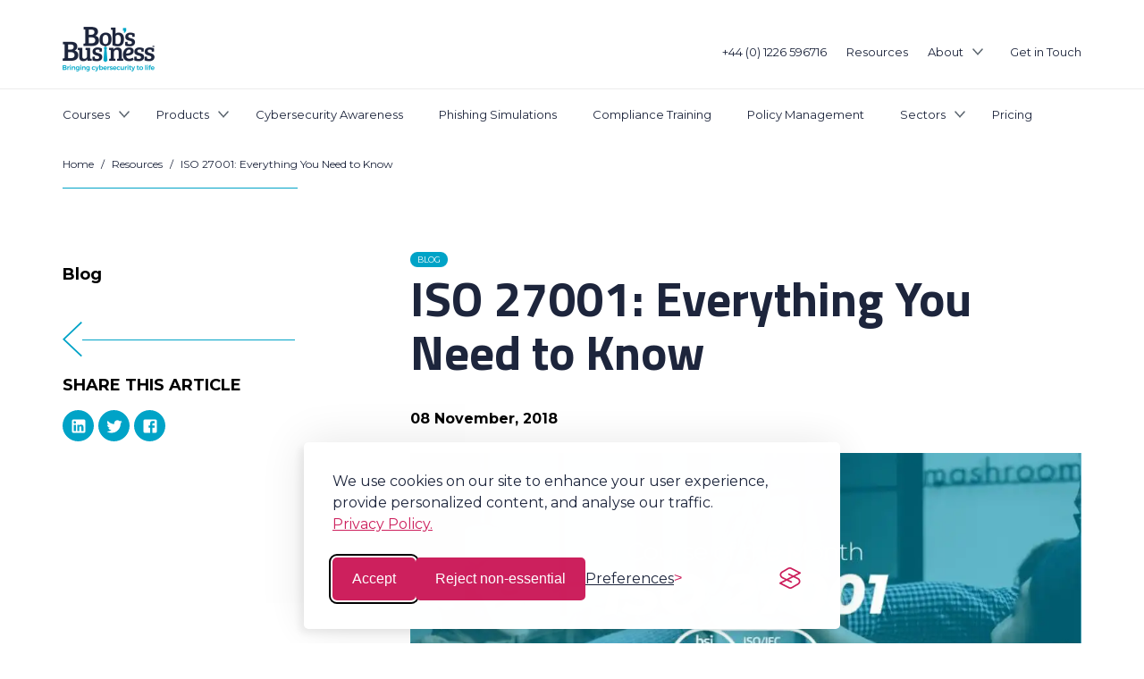

--- FILE ---
content_type: text/html
request_url: https://www.bobsbusiness.co.uk/resources/what-is-iso-27001/
body_size: 44367
content:
<!DOCTYPE html><html><head><meta charSet="utf-8"/><meta http-equiv="x-ua-compatible" content="ie=edge"/><meta name="viewport" content="width=device-width, initial-scale=1, shrink-to-fit=no"/><style data-href="/styles.5e72e63b4d9ab4bfb035.css" id="gatsby-global-css">.inline-gatsby-image-wrapper,.inline-gatsby-image-wrapper span{display:inline-block}

/*! bulma.io v0.9.4 | MIT License | github.com/jgthms/bulma */.button,.input,.select select,.textarea{-moz-appearance:none;-webkit-appearance:none;-ms-flex-align:center;align-items:center;border:1px solid transparent;border-radius:4px;-webkit-box-shadow:none;box-shadow:none;display:-ms-inline-flexbox;display:inline-flex;font-size:1rem;height:2.5em;-ms-flex-pack:start;justify-content:flex-start;line-height:1.5;padding:calc(.5em - 1px) calc(.75em - 1px);position:relative;vertical-align:top}.button:active,.button:focus,.input:active,.input:focus,.select select:active,.select select:focus,.textarea:active,.textarea:focus{outline:none}.button[disabled],.input[disabled],.select select[disabled],.textarea[disabled]{cursor:not-allowed}.breadcrumb,.button,.file{-webkit-touch-callout:none;-webkit-user-select:none;-moz-user-select:none;-ms-user-select:none;user-select:none}.select:not(.is-multiple):not(.is-loading):after{border:3px solid transparent;border-radius:2px;border-right:0;border-top:0;content:" ";display:block;height:.625em;margin-top:-.4375em;pointer-events:none;position:absolute;top:50%;-webkit-transform:rotate(-45deg);transform:rotate(-45deg);-webkit-transform-origin:center;transform-origin:center;width:.625em}.block:not(:last-child),.breadcrumb:not(:last-child),.content:not(:last-child),.message:not(:last-child),.pagination:not(:last-child),.subtitle:not(:last-child),.table:not(:last-child),.title:not(:last-child){margin-bottom:1.5rem}.modal{bottom:0;left:0;position:absolute;right:0;top:0}/*! minireset.css v0.0.6 | MIT License | github.com/jgthms/minireset.css */body,figure,h1,h2,h3,h4,h5,h6,hr,html,iframe,li,ol,p,pre,textarea,ul{margin:0;padding:0}h1,h2,h3,h4,h5,h6{font-size:100%;font-weight:400}button,input,select,textarea{margin:0}html{-webkit-box-sizing:border-box;box-sizing:border-box}*,:after,:before{-webkit-box-sizing:inherit;box-sizing:inherit}img,video{height:auto;max-width:100%}iframe{border:0}table{border-collapse:collapse;border-spacing:0}td,th{padding:0}td:not([align]),th:not([align]){text-align:inherit}html{background-color:#fff;font-size:16px;-moz-osx-font-smoothing:grayscale;-webkit-font-smoothing:antialiased;min-width:300px;overflow-x:hidden;overflow-y:scroll;text-rendering:optimizeLegibility;-webkit-text-size-adjust:100%;-moz-text-size-adjust:100%;-ms-text-size-adjust:100%;text-size-adjust:100%}article,figure,footer,header,section{display:block}body,button,input,select,textarea{font-family:BlinkMacSystemFont,-apple-system,Segoe UI,Roboto,Oxygen,Ubuntu,Cantarell,Fira Sans,Droid Sans,Helvetica Neue,Helvetica,Arial,sans-serif}code,pre{-moz-osx-font-smoothing:auto;-webkit-font-smoothing:auto;font-family:monospace}body{color:#4a4a4a;font-size:1em;font-weight:400;line-height:1.5}a{color:#485fc7;cursor:pointer;text-decoration:none}a strong{color:currentColor}a:hover{color:#363636}code{color:#da1039;font-size:.875em;font-weight:400;padding:.25em .5em}code,hr{background-color:#f5f5f5}hr{border:none;display:block;height:2px;margin:1.5rem 0}img{height:auto;max-width:100%}input[type=radio]{vertical-align:baseline}small{font-size:.875em}span{font-style:inherit;font-weight:inherit}strong{color:#363636;font-weight:700}pre{-webkit-overflow-scrolling:touch;background-color:#f5f5f5;color:#4a4a4a;font-size:.875em;overflow-x:auto;padding:1.25rem 1.5rem;white-space:pre;word-wrap:normal}pre code{background-color:transparent;color:currentColor;font-size:1em;padding:0}table td,table th{vertical-align:top}table td:not([align]),table th:not([align]){text-align:inherit}table th{color:#363636}@-webkit-keyframes spinAround{0%{-webkit-transform:rotate(0deg);transform:rotate(0deg)}to{-webkit-transform:rotate(359deg);transform:rotate(359deg)}}@keyframes spinAround{0%{-webkit-transform:rotate(0deg);transform:rotate(0deg)}to{-webkit-transform:rotate(359deg);transform:rotate(359deg)}}.button{background-color:#fff;border-color:#dbdbdb;border-width:1px;color:#363636;cursor:pointer;-ms-flex-pack:center;justify-content:center;padding:calc(.5em - 1px) 1em;text-align:center;white-space:nowrap}.button strong{color:inherit}.button .icon{height:1.5em;width:1.5em}.button .icon:first-child:not(:last-child){margin-left:calc(-.5em - 1px);margin-right:.25em}.button .icon:last-child:not(:first-child){margin-left:.25em;margin-right:calc(-.5em - 1px)}.button .icon:first-child:last-child{margin-left:calc(-.5em - 1px);margin-right:calc(-.5em - 1px)}.button:hover{border-color:#b5b5b5;color:#363636}.button:focus{border-color:#485fc7;color:#363636}.button:focus:not(:active){-webkit-box-shadow:0 0 0 .125em rgba(72,95,199,.25);box-shadow:0 0 0 .125em rgba(72,95,199,.25)}.button:active{border-color:#4a4a4a;color:#363636}.button[disabled]{background-color:#fff;border-color:#dbdbdb;-webkit-box-shadow:none;box-shadow:none;opacity:.5}.buttons{-ms-flex-align:center;align-items:center;display:-ms-flexbox;display:flex;-ms-flex-wrap:wrap;flex-wrap:wrap;-ms-flex-pack:start;justify-content:flex-start}.buttons .button{margin-bottom:.5rem}.buttons .button:not(:last-child):not(.is-fullwidth){margin-right:.5rem}.buttons:last-child{margin-bottom:-.5rem}.buttons:not(:last-child){margin-bottom:1rem}.content li+li{margin-top:.25em}.content ol:not(:last-child),.content p:not(:last-child),.content pre:not(:last-child),.content table:not(:last-child),.content ul:not(:last-child){margin-bottom:1em}.content h1,.content h2,.content h3,.content h4,.content h5,.content h6{color:#363636;font-weight:600;line-height:1.125}.content h1{font-size:2em;margin-bottom:.5em}.content h1:not(:first-child){margin-top:1em}.content h2{font-size:1.75em;margin-bottom:.5714em}.content h2:not(:first-child){margin-top:1.1428em}.content h3{font-size:1.5em;margin-bottom:.6666em}.content h3:not(:first-child){margin-top:1.3333em}.content h4{font-size:1.25em;margin-bottom:.8em}.content h5{font-size:1.125em;margin-bottom:.8888em}.content h6{font-size:1em;margin-bottom:1em}.content ol{list-style-position:outside;margin-left:2em;margin-top:1em}.content ol:not([type]){list-style-type:decimal}.content ul{list-style:disc outside;margin-left:2em;margin-top:1em}.content ul ul{list-style-type:circle;margin-top:.5em}.content ul ul ul{list-style-type:square}.content figure{margin-left:2em;margin-right:2em;text-align:center}.content figure:not(:first-child){margin-top:2em}.content figure:not(:last-child){margin-bottom:2em}.content figure img{display:inline-block}.content figure figcaption{font-style:italic}.content pre{-webkit-overflow-scrolling:touch;overflow-x:auto;padding:1.25em 1.5em;white-space:pre;word-wrap:normal}.content table{width:100%}.content table td,.content table th{border:solid #dbdbdb;border-width:0 0 1px;padding:.5em .75em;vertical-align:top}.content table th{color:#363636}.content table th:not([align]){text-align:inherit}.content table thead td,.content table thead th{border-width:0 0 2px;color:#363636}.content table tbody tr:last-child td,.content table tbody tr:last-child th{border-bottom-width:0}.icon{-ms-flex-align:center;align-items:center;display:-ms-inline-flexbox;display:inline-flex;-ms-flex-pack:center;justify-content:center;height:1.5rem;width:1.5rem}.image{display:block;position:relative}.image img{display:block;height:auto;width:100%}@-webkit-keyframes moveIndeterminate{0%{background-position:200% 0}to{background-position:-200% 0}}@keyframes moveIndeterminate{0%{background-position:200% 0}to{background-position:-200% 0}}.table{background-color:#fff;color:#363636}.table td,.table th{border:solid #dbdbdb;border-width:0 0 1px;padding:.5em .75em;vertical-align:top}.table th{color:#363636}.table th:not([align]){text-align:left}.table thead{background-color:transparent}.table thead td,.table thead th{border-width:0 0 2px;color:#363636}.table tbody{background-color:transparent}.table tbody tr:last-child td,.table tbody tr:last-child th{border-bottom-width:0}.tags{-ms-flex-align:center;align-items:center;display:-ms-flexbox;display:flex;-ms-flex-wrap:wrap;flex-wrap:wrap;-ms-flex-pack:start;justify-content:flex-start}.tags .tag{margin-bottom:.5rem}.tags .tag:not(:last-child){margin-right:.5rem}.tags:last-child{margin-bottom:-.5rem}.tags:not(:last-child){margin-bottom:1rem}.tag:not(body){-ms-flex-align:center;align-items:center;background-color:#f5f5f5;border-radius:4px;color:#4a4a4a;display:-ms-inline-flexbox;display:inline-flex;font-size:.75rem;height:2em;-ms-flex-pack:center;justify-content:center;line-height:1.5;padding-left:.75em;padding-right:.75em;white-space:nowrap}.tag:not(body) .icon:first-child:not(:last-child){margin-left:-.375em;margin-right:.1875em}.tag:not(body) .icon:last-child:not(:first-child){margin-left:.1875em;margin-right:-.375em}.tag:not(body) .icon:first-child:last-child{margin-left:-.375em;margin-right:-.375em}a.tag:hover{text-decoration:underline}.subtitle,.title{word-break:break-word}.subtitle span,.title span{font-weight:inherit}.subtitle .tag,.title .tag{vertical-align:middle}.title{color:#363636;font-size:2rem;font-weight:600;line-height:1.125}.title strong{color:inherit;font-weight:inherit}.title:not(.is-spaced)+.subtitle{margin-top:-1.25rem}.subtitle{color:#4a4a4a;font-size:1.25rem;font-weight:400;line-height:1.25}.subtitle strong{color:#363636;font-weight:600}.subtitle:not(.is-spaced)+.title{margin-top:-1.25rem}.heading{display:block;font-size:11px;letter-spacing:1px;margin-bottom:5px;text-transform:uppercase}.number{-ms-flex-align:center;align-items:center;background-color:#f5f5f5;border-radius:9999px;display:-ms-inline-flexbox;display:inline-flex;font-size:1.25rem;height:2em;-ms-flex-pack:center;justify-content:center;margin-right:1.5rem;min-width:2.5em;padding:.25rem .5rem;text-align:center;vertical-align:top}.input,.select select,.textarea{background-color:#fff;border-color:#dbdbdb;border-radius:4px;color:#363636}.input::-moz-placeholder,.select select::-moz-placeholder,.textarea::-moz-placeholder{color:rgba(54,54,54,.3)}.input::-webkit-input-placeholder,.select select::-webkit-input-placeholder,.textarea::-webkit-input-placeholder{color:rgba(54,54,54,.3)}.input:-moz-placeholder,.select select:-moz-placeholder,.textarea:-moz-placeholder{color:rgba(54,54,54,.3)}.input:-ms-input-placeholder,.select select:-ms-input-placeholder,.textarea:-ms-input-placeholder{color:rgba(54,54,54,.3)}.input:hover,.select select:hover,.textarea:hover{border-color:#b5b5b5}.input:active,.input:focus,.select select:active,.select select:focus,.textarea:active,.textarea:focus{border-color:#485fc7;-webkit-box-shadow:0 0 0 .125em rgba(72,95,199,.25);box-shadow:0 0 0 .125em rgba(72,95,199,.25)}.input[disabled],.select select[disabled],.textarea[disabled]{background-color:#f5f5f5;border-color:#f5f5f5;-webkit-box-shadow:none;box-shadow:none;color:#7a7a7a}.input[disabled]::-moz-placeholder,.select select[disabled]::-moz-placeholder,.textarea[disabled]::-moz-placeholder{color:hsla(0,0%,47.8%,.3)}.input[disabled]::-webkit-input-placeholder,.select select[disabled]::-webkit-input-placeholder,.textarea[disabled]::-webkit-input-placeholder{color:hsla(0,0%,47.8%,.3)}.input[disabled]:-moz-placeholder,.select select[disabled]:-moz-placeholder,.textarea[disabled]:-moz-placeholder{color:hsla(0,0%,47.8%,.3)}.input[disabled]:-ms-input-placeholder,.select select[disabled]:-ms-input-placeholder,.textarea[disabled]:-ms-input-placeholder{color:hsla(0,0%,47.8%,.3)}.input,.textarea{-webkit-box-shadow:inset 0 .0625em .125em rgba(10,10,10,.05);box-shadow:inset 0 .0625em .125em rgba(10,10,10,.05);max-width:100%;width:100%}.textarea{display:block;max-width:100%;min-width:100%;padding:calc(.75em - 1px);resize:vertical}.textarea:not([rows]){max-height:40em;min-height:8em}.textarea[rows]{height:auto}.radio{display:inline-block;line-height:1.25;position:relative}.radio,.radio input{cursor:pointer}.radio:hover{color:#363636}.radio[disabled],.radio input[disabled]{color:#7a7a7a;cursor:not-allowed}.radio+.radio{margin-left:.5em}.select{display:inline-block;max-width:100%;position:relative;vertical-align:top}.select:not(.is-multiple){height:2.5em}.select:not(.is-multiple):not(.is-loading):after{border-color:#485fc7;right:1.125em;z-index:4}.select select{cursor:pointer;display:block;font-size:1em;max-width:100%;outline:none}.select select::-ms-expand{display:none}.select select[disabled]:hover{border-color:#f5f5f5}.select select:not([multiple]){padding-right:2.5em}.select select[multiple]{height:auto;padding:0}.select select[multiple] option{padding:.5em 1em}.select:not(.is-multiple):not(.is-loading):hover:after{border-color:#363636}.file{-ms-flex-align:stretch;align-items:stretch;display:-ms-flexbox;display:flex;-ms-flex-pack:start;justify-content:flex-start;position:relative}.label{color:#363636;display:block;font-size:1rem;font-weight:700}.label:not(:last-child){margin-bottom:.5em}.help{display:block;font-size:.75rem;margin-top:.25rem}.control{-webkit-box-sizing:border-box;box-sizing:border-box;clear:both;font-size:1rem;position:relative;text-align:inherit}.breadcrumb{font-size:1rem;white-space:nowrap}.breadcrumb a{-ms-flex-align:center;align-items:center;color:#485fc7;display:-ms-flexbox;display:flex;-ms-flex-pack:center;justify-content:center;padding:0 .75em}.breadcrumb a:hover{color:#363636}.breadcrumb li{-ms-flex-align:center;align-items:center;display:-ms-flexbox;display:flex}.breadcrumb li:first-child a{padding-left:0}.breadcrumb li+li:before{color:#b5b5b5;content:"/"}.breadcrumb ol,.breadcrumb ul{-ms-flex-align:start;align-items:flex-start;display:-ms-flexbox;display:flex;-ms-flex-wrap:wrap;flex-wrap:wrap;-ms-flex-pack:start;justify-content:flex-start}.breadcrumb .icon:first-child{margin-right:.5em}.breadcrumb .icon:last-child{margin-left:.5em}.card{background-color:#fff;border-radius:.25rem;-webkit-box-shadow:0 .5em 1em -.125em rgba(10,10,10,.1),0 0 0 1px rgba(10,10,10,.02);box-shadow:0 .5em 1em -.125em rgba(10,10,10,.1),0 0 0 1px rgba(10,10,10,.02);color:#4a4a4a;max-width:100%;position:relative}.card .media:not(:last-child){margin-bottom:1.5rem}.media{-ms-flex-align:start;align-items:flex-start;display:-ms-flexbox;display:flex;text-align:inherit}.media .content:not(:last-child){margin-bottom:.75rem}.media .media{border-top:1px solid hsla(0,0%,85.9%,.5);display:-ms-flexbox;display:flex;padding-top:.75rem}.media .media .content:not(:last-child),.media .media .control:not(:last-child){margin-bottom:.5rem}.media .media .media{padding-top:.5rem}.media .media .media+.media{margin-top:.5rem}.media+.media{border-top:1px solid hsla(0,0%,85.9%,.5);margin-top:1rem;padding-top:1rem}.menu,.message{font-size:1rem}.message{background-color:#f5f5f5;border-radius:4px}.message strong{color:currentColor}.message a:not(.button):not(.tag):not(.dropdown-item){color:currentColor;text-decoration:underline}.modal{-ms-flex-align:center;align-items:center;display:none;-ms-flex-direction:column;flex-direction:column;-ms-flex-pack:center;justify-content:center;overflow:hidden;position:fixed;z-index:40}.navbar-item{color:#4a4a4a;display:block;line-height:1.5;padding:.5rem .75rem;position:relative}.navbar-item .icon:only-child{margin-left:-.25rem;margin-right:-.25rem}a.navbar-item{cursor:pointer}a.navbar-item:focus,a.navbar-item:focus-within,a.navbar-item:hover{background-color:#fafafa;color:#485fc7}.navbar-item{-ms-flex-positive:0;flex-grow:0;-ms-flex-negative:0;flex-shrink:0}.navbar-item img{max-height:1.75rem}@media screen and (min-width:1024px){.navbar-item{-ms-flex-align:center;align-items:center;display:-ms-flexbox;display:flex}}.pagination{font-size:1rem;margin:-.25rem;-ms-flex-align:center;align-items:center;display:-ms-flexbox;display:flex;-ms-flex-pack:center;justify-content:center;text-align:center}@media screen and (max-width:768px){.pagination{-ms-flex-wrap:wrap;flex-wrap:wrap}}@media print,screen and (min-width:769px){.pagination{-ms-flex-pack:justify;justify-content:space-between;margin-bottom:0;margin-top:0}}.column{display:block;-ms-flex-preferred-size:0;flex-basis:0;-ms-flex-positive:1;flex-grow:1;-ms-flex-negative:1;flex-shrink:1;padding:.75rem}.columns{margin-left:-.75rem;margin-right:-.75rem;margin-top:-.75rem}.columns:last-child{margin-bottom:-.75rem}.columns:not(:last-child){margin-bottom:.75rem}@media print,screen and (min-width:769px){.columns:not(.is-desktop){display:-ms-flexbox;display:flex}}.section{padding:3rem 1.5rem}@media screen and (min-width:1024px){.section{padding:3rem}}.footer{background-color:#fafafa;padding:3rem 1.5rem 6rem}*,:after,:before{margin:0;padding:0;-webkit-box-sizing:border-box;box-sizing:border-box}html{font-size:62.5%}@media (max-width:1199px){html{font-size:56.25%}}@media (max-width:1023px){html{font-size:50%}}@media (max-width:600px){html{font-size:43.75%}}::-moz-selection{background:#1d253c;color:#fff}::selection{background:#1d253c;color:#fff}body{font-size:1.6rem;line-height:2.6rem;color:#000;font-family:Montserrat}h1,h2,h3,h4,h5,h6{font-weight:700;color:#1d253c}h1{font-size:5.5rem;line-height:6rem}h2{font-size:3.8rem;line-height:4.6rem;margin-bottom:20px!important}h3{font-size:3.2rem;line-height:4rem}h4{font-size:2.6rem;line-height:3.4rem}h5{font-size:2rem;line-height:3rem}h6{font-size:1.8rem}a,h6,p{line-height:2.6rem}a,p{font-size:1.6rem}a,a:link,a:visited{color:#00a3c7}a:active,a:hover{color:#00a3c7;text-decoration:underline}.legal-text{font-size:1.2rem;line-height:2rem}.small-p{font-size:1.4rem;line-height:2.2rem;font-weight:300}.hero-p{font-size:1.8rem;line-height:2.8rem}h1{font-family:Titillium Web}h2,h3,h4,h5,h6,li,p,span,strong{color:#1d253c;font-family:Montserrat}ul{list-style:none;list-style-position:outside;-webkit-margin-before:0;margin-block-start:0}ul li:before{content:"";height:28px;min-width:20px;background-image:url([data-uri]);background-repeat:no-repeat;background-position:50%;display:inline-block;margin-right:20px;position:absolute;left:-50px}.download-guide-list li:before,.LPv2_content div ul li:before,.promoBannerList li:before{background-image:url([data-uri]);background-size:contain}li{position:relative;line-height:28px;margin-bottom:22px;margin-left:50px}.grey-p{color:#3d3d3b}@media (max-width:1023px){h1{font-size:40px;line-height:48px}h2{font-size:26px;line-height:34px}h3{font-size:22px;line-height:30px}h4{font-size:20px;line-height:28px}h5{font-size:16px;line-height:24px}h6{line-height:22px}a,h6,p{font-size:14px}a,p{line-height:24px}.legal-text{font-size:12px;line-height:20px}.small-p{font-size:14px;line-height:22px}.hero-p{font-size:16px;line-height:26px}li{font-size:14px;line-height:24px;margin-bottom:12px}ul li:before{margin-right:14px}}embed,iframe,img,object,video{max-width:100%}.pagination-dots:first-of-type{border:1px solid #00f}.pagination-dots:last-of-type{border:1px solid green}input[type=radio]{opacity:0;position:absolute}input[type=radio]+label{margin-right:10px;position:relative;margin-top:10px;margin-bottom:10px!important;cursor:pointer;display:inline-block;color:#00a3c7;border-radius:5px;background-color:#fff;min-width:101px;padding:16px 20px;border:1px solid #00a3c7;text-align:center;-ms-flex-align:center;align-items:center;-ms-flex-pack:center;justify-content:center;-webkit-transition:all .2s;transition:all .2s}input[type=radio]:checked+label{color:#fff;background-color:#00a3c7}label{color:#4a4a4a;margin-bottom:10px}input[type=submit]{-webkit-transition:all .2s;transition:all .2s;margin-bottom:43px;font-size:18px;height:60px;min-width:143px;-ms-flex-negative:0;flex-shrink:0;padding-right:11px;padding-left:11px;color:#fff;border-radius:5px;background-color:#c70f55;font-weight:700}input[type=submit],input[type=submit]:active,input[type=submit]:focus{border:none;outline:none}input[type=submit]:hover{background-color:#e3276e}input[type=submit]:hover:active{background-color:#9e184b}input[type=submit]:disabled{background-color:#c2a3af}textarea{padding-top:20px;padding-bottom:20px;height:120px!important;width:100%;resize:none}input[type=email],input[type=number],input[type=tel],input[type=text],textarea{height:60px;width:100%;-ms-flex-negative:0;flex-shrink:0;padding-right:20px;padding-left:20px;border:1px solid #dadada;-webkit-box-shadow:inset 0 1px 1px 0 rgba(0,0,0,.25);box-shadow:inset 0 1px 1px 0 rgba(0,0,0,.25);border-radius:5px;background-color:#fff;font-size:16px;line-height:1.9rem;font-weight:500;-webkit-transition:background-color .2s ease,border-color .2s ease,-webkit-box-shadow .2s ease;transition:background-color .2s ease,border-color .2s ease,-webkit-box-shadow .2s ease;transition:background-color .2s ease,border-color .2s ease,box-shadow .2s ease;transition:background-color .2s ease,border-color .2s ease,box-shadow .2s ease,-webkit-box-shadow .2s ease}input[type=email]:focus,input[type=number]:focus,input[type=tel]:focus,input[type=text]:focus,textarea:focus{-webkit-box-shadow:none;box-shadow:none}input[type=email]+p,input[type=number]+p,input[type=tel]+p,input[type=text]+p,textarea+p{margin-bottom:20px}input[type=email] .cookie-btn,input[type=number] .cookie-btn,input[type=tel] .cookie-btn,input[type=text] .cookie-btn,textarea .cookie-btn{background-color:#00a3c7!important;background:#00a3c7!important}input[type=email] #hubspot-messages-iframe-container,input[type=number] #hubspot-messages-iframe-container,input[type=tel] #hubspot-messages-iframe-container,input[type=text] #hubspot-messages-iframe-container,textarea #hubspot-messages-iframe-container{z-index:1!important}input[type=email] input[type=file],input[type=number] input[type=file],input[type=tel] input[type=file],input[type=text] input[type=file],textarea input[type=file]{border:1px solid red}input[type=email] .custom-file-input::-webkit-file-upload-button,input[type=number] .custom-file-input::-webkit-file-upload-button,input[type=tel] .custom-file-input::-webkit-file-upload-button,input[type=text] .custom-file-input::-webkit-file-upload-button,textarea .custom-file-input::-webkit-file-upload-button{visibility:hidden}input[type=email] .custom-file-input:before,input[type=number] .custom-file-input:before,input[type=tel] .custom-file-input:before,input[type=text] .custom-file-input:before,textarea .custom-file-input:before{content:"Select some files";display:inline-block;background:-webkit-gradient(linear,left top,left bottom,from(#f9f9f9),to(#e3e3e3));background:linear-gradient(top,#f9f9f9,#e3e3e3);border:1px solid #999;border-radius:3px;padding:5px 8px;outline:none;white-space:nowrap;-webkit-user-select:none;cursor:pointer;text-shadow:1px 1px #fff;font-weight:700;font-size:10pt}input[type=email] .custom-file-input:hover:before,input[type=number] .custom-file-input:hover:before,input[type=tel] .custom-file-input:hover:before,input[type=text] .custom-file-input:hover:before,textarea .custom-file-input:hover:before{border-color:#000}input[type=email] .custom-file-input:active:before,input[type=number] .custom-file-input:active:before,input[type=tel] .custom-file-input:active:before,input[type=text] .custom-file-input:active:before,textarea .custom-file-input:active:before{background:-webkit-linear-gradient(top,#e3e3e3,#f9f9f9)}[type=button],[type=reset],[type=submit],button{-webkit-appearance:button}@font-face{font-family:swiper-icons;src:url("data:application/font-woff;charset=utf-8;base64, [base64]//wADZ2x5ZgAAAywAAADMAAAD2MHtryVoZWFkAAABbAAAADAAAAA2E2+eoWhoZWEAAAGcAAAAHwAAACQC9gDzaG10eAAAAigAAAAZAAAArgJkABFsb2NhAAAC0AAAAFoAAABaFQAUGG1heHAAAAG8AAAAHwAAACAAcABAbmFtZQAAA/gAAAE5AAACXvFdBwlwb3N0AAAFNAAAAGIAAACE5s74hXjaY2BkYGAAYpf5Hu/j+W2+MnAzMYDAzaX6QjD6/4//Bxj5GA8AuRwMYGkAPywL13jaY2BkYGA88P8Agx4j+/8fQDYfA1AEBWgDAIB2BOoAeNpjYGRgYNBh4GdgYgABEMnIABJzYNADCQAACWgAsQB42mNgYfzCOIGBlYGB0YcxjYGBwR1Kf2WQZGhhYGBiYGVmgAFGBiQQkOaawtDAoMBQxXjg/wEGPcYDDA4wNUA2CCgwsAAAO4EL6gAAeNpj2M0gyAACqxgGNWBkZ2D4/wMA+xkDdgAAAHjaY2BgYGaAYBkGRgYQiAHyGMF8FgYHIM3DwMHABGQrMOgyWDLEM1T9/w8UBfEMgLzE////P/5//f/V/xv+r4eaAAeMbAxwIUYmIMHEgKYAYjUcsDAwsLKxc3BycfPw8jEQA/[base64]/uznmfPFBNODM2K7MTQ45YEAZqGP81AmGGcF3iPqOop0r1SPTaTbVkfUe4HXj97wYE+yNwWYxwWu4v1ugWHgo3S1XdZEVqWM7ET0cfnLGxWfkgR42o2PvWrDMBSFj/IHLaF0zKjRgdiVMwScNRAoWUoH78Y2icB/yIY09An6AH2Bdu/UB+yxopYshQiEvnvu0dURgDt8QeC8PDw7Fpji3fEA4z/PEJ6YOB5hKh4dj3EvXhxPqH/SKUY3rJ7srZ4FZnh1PMAtPhwP6fl2PMJMPDgeQ4rY8YT6Gzao0eAEA409DuggmTnFnOcSCiEiLMgxCiTI6Cq5DZUd3Qmp10vO0LaLTd2cjN4fOumlc7lUYbSQcZFkutRG7g6JKZKy0RmdLY680CDnEJ+UMkpFFe1RN7nxdVpXrC4aTtnaurOnYercZg2YVmLN/d/gczfEimrE/fs/bOuq29Zmn8tloORaXgZgGa78yO9/cnXm2BpaGvq25Dv9S4E9+5SIc9PqupJKhYFSSl47+Qcr1mYNAAAAeNptw0cKwkAAAMDZJA8Q7OUJvkLsPfZ6zFVERPy8qHh2YER+3i/BP83vIBLLySsoKimrqKqpa2hp6+jq6RsYGhmbmJqZSy0sraxtbO3sHRydnEMU4uR6yx7JJXveP7WrDycAAAAAAAH//wACeNpjYGRgYOABYhkgZgJCZgZNBkYGLQZtIJsFLMYAAAw3ALgAeNolizEKgDAQBCchRbC2sFER0YD6qVQiBCv/H9ezGI6Z5XBAw8CBK/m5iQQVauVbXLnOrMZv2oLdKFa8Pjuru2hJzGabmOSLzNMzvutpB3N42mNgZGBg4GKQYzBhYMxJLMlj4GBgAYow/P/PAJJhLM6sSoWKfWCAAwDAjgbRAAB42mNgYGBkAIIbCZo5IPrmUn0hGA0AO8EFTQAA") format("woff");font-weight:400;font-style:normal}:root{--swiper-theme-color:#007aff}.swiper-container{margin-left:auto;margin-right:auto;position:relative;overflow:hidden;list-style:none;padding:0;z-index:1}.swiper-container-vertical>.swiper-wrapper{-ms-flex-direction:column;flex-direction:column}.swiper-wrapper{position:relative;width:100%;height:100%;z-index:1;display:-ms-flexbox;display:flex;-webkit-transition-property:-webkit-transform;transition-property:-webkit-transform;transition-property:transform;transition-property:transform,-webkit-transform;-webkit-box-sizing:content-box;box-sizing:content-box}.swiper-container-android .swiper-slide,.swiper-wrapper{-webkit-transform:translateZ(0);transform:translateZ(0)}.swiper-container-multirow>.swiper-wrapper{-ms-flex-wrap:wrap;flex-wrap:wrap}.swiper-container-multirow-column>.swiper-wrapper{-ms-flex-wrap:wrap;flex-wrap:wrap;-ms-flex-direction:column;flex-direction:column}.swiper-container-free-mode>.swiper-wrapper{-webkit-transition-timing-function:ease-out;transition-timing-function:ease-out;margin:0 auto}.swiper-container-pointer-events{-ms-touch-action:pan-y;touch-action:pan-y}.swiper-container-pointer-events.swiper-container-vertical{-ms-touch-action:pan-x;touch-action:pan-x}.swiper-slide{-ms-flex-negative:0;flex-shrink:0;width:100%;height:100%;position:relative;-webkit-transition-property:-webkit-transform;transition-property:-webkit-transform;transition-property:transform;transition-property:transform,-webkit-transform}.swiper-slide-invisible-blank{visibility:hidden}.swiper-container-autoheight,.swiper-container-autoheight .swiper-slide{height:auto}.swiper-container-autoheight .swiper-wrapper{-ms-flex-align:start;align-items:flex-start;-webkit-transition-property:height,-webkit-transform;transition-property:height,-webkit-transform;transition-property:transform,height;transition-property:transform,height,-webkit-transform}.swiper-container-3d{-webkit-perspective:1200px;perspective:1200px}.swiper-container-3d .swiper-cube-shadow,.swiper-container-3d .swiper-slide,.swiper-container-3d .swiper-slide-shadow-bottom,.swiper-container-3d .swiper-slide-shadow-left,.swiper-container-3d .swiper-slide-shadow-right,.swiper-container-3d .swiper-slide-shadow-top,.swiper-container-3d .swiper-wrapper{-webkit-transform-style:preserve-3d;transform-style:preserve-3d}.swiper-container-3d .swiper-slide-shadow-bottom,.swiper-container-3d .swiper-slide-shadow-left,.swiper-container-3d .swiper-slide-shadow-right,.swiper-container-3d .swiper-slide-shadow-top{position:absolute;left:0;top:0;width:100%;height:100%;pointer-events:none;z-index:10}.swiper-container-3d .swiper-slide-shadow-left{background-image:-webkit-gradient(linear,right top,left top,from(rgba(0,0,0,.5)),to(transparent));background-image:linear-gradient(270deg,rgba(0,0,0,.5),transparent)}.swiper-container-3d .swiper-slide-shadow-right{background-image:-webkit-gradient(linear,left top,right top,from(rgba(0,0,0,.5)),to(transparent));background-image:linear-gradient(90deg,rgba(0,0,0,.5),transparent)}.swiper-container-3d .swiper-slide-shadow-top{background-image:-webkit-gradient(linear,left bottom,left top,from(rgba(0,0,0,.5)),to(transparent));background-image:linear-gradient(0deg,rgba(0,0,0,.5),transparent)}.swiper-container-3d .swiper-slide-shadow-bottom{background-image:-webkit-gradient(linear,left top,left bottom,from(rgba(0,0,0,.5)),to(transparent));background-image:linear-gradient(180deg,rgba(0,0,0,.5),transparent)}.swiper-container-css-mode>.swiper-wrapper{overflow:auto;scrollbar-width:none;-ms-overflow-style:none}.swiper-container-css-mode>.swiper-wrapper::-webkit-scrollbar{display:none}.swiper-container-css-mode>.swiper-wrapper>.swiper-slide{scroll-snap-align:start start}.swiper-container-horizontal.swiper-container-css-mode>.swiper-wrapper{-ms-scroll-snap-type:x mandatory;scroll-snap-type:x mandatory}.swiper-container-vertical.swiper-container-css-mode>.swiper-wrapper{-ms-scroll-snap-type:y mandatory;scroll-snap-type:y mandatory}@-webkit-keyframes dotBackground{0%{background:#e2e2e2}to{background:#00a3c7}}@keyframes dotBackground{0%{background:#e2e2e2}to{background:#00a3c7}}@-webkit-keyframes headerPopInM{0%,30%,60%,75%,90%,to{-webkit-animation-timing-function:cubic-bezier(.215,.61,.355,1);animation-timing-function:cubic-bezier(.215,.61,.355,1)}0%{top:100%;-webkit-transform:scale(0);transform:scale(0)}30%{-webkit-transform:scale(1.2) translateZ(450px);transform:scale(1.2) translateZ(450px)}to{top:0;-webkit-transform:scale(1) translateZ(0);transform:scale(1) translateZ(0)}}@keyframes headerPopInM{0%,30%,60%,75%,90%,to{-webkit-animation-timing-function:cubic-bezier(.215,.61,.355,1);animation-timing-function:cubic-bezier(.215,.61,.355,1)}0%{top:100%;-webkit-transform:scale(0);transform:scale(0)}30%{-webkit-transform:scale(1.2) translateZ(450px);transform:scale(1.2) translateZ(450px)}to{top:0;-webkit-transform:scale(1) translateZ(0);transform:scale(1) translateZ(0)}}@-webkit-keyframes headerPopInF{0%,50%,to{-webkit-animation-timing-function:cubic-bezier(.215,.61,.355,1);animation-timing-function:cubic-bezier(.215,.61,.355,1)}0%{-webkit-transform:scale(0) translateZ(-450px);transform:scale(0) translateZ(-450px)}50%{-webkit-transform:scale(1.05) translateZ(50px);transform:scale(1.05) translateZ(50px)}to{-webkit-transform:scale(1) translateZ(0);transform:scale(1) translateZ(0)}}@keyframes headerPopInF{0%,50%,to{-webkit-animation-timing-function:cubic-bezier(.215,.61,.355,1);animation-timing-function:cubic-bezier(.215,.61,.355,1)}0%{-webkit-transform:scale(0) translateZ(-450px);transform:scale(0) translateZ(-450px)}50%{-webkit-transform:scale(1.05) translateZ(50px);transform:scale(1.05) translateZ(50px)}to{-webkit-transform:scale(1) translateZ(0);transform:scale(1) translateZ(0)}}@-webkit-keyframes scaleInCircle{0%,50%,to{-webkit-animation-timing-function:cubic-bezier(.215,.61,.355,1);animation-timing-function:cubic-bezier(.215,.61,.355,1)}0%{-webkit-transform:scale(0);transform:scale(0)}50%{-webkit-transform:scale(.9);transform:scale(.9)}to{-webkit-transform:scale(.8);transform:scale(.8)}}@keyframes scaleInCircle{0%,50%,to{-webkit-animation-timing-function:cubic-bezier(.215,.61,.355,1);animation-timing-function:cubic-bezier(.215,.61,.355,1)}0%{-webkit-transform:scale(0);transform:scale(0)}50%{-webkit-transform:scale(.9);transform:scale(.9)}to{-webkit-transform:scale(.8);transform:scale(.8)}}@-webkit-keyframes floatF{0%{-webkit-transform:translateZ(0) rotate(0deg);transform:translateZ(0) rotate(0deg)}50%{-webkit-transform:translate3d(0,-14px,30px) rotate(-2deg);transform:translate3d(0,-14px,30px) rotate(-2deg)}to{-webkit-transform:translateZ(0) rotate(0deg);transform:translateZ(0) rotate(0deg)}}@keyframes floatF{0%{-webkit-transform:translateZ(0) rotate(0deg);transform:translateZ(0) rotate(0deg)}50%{-webkit-transform:translate3d(0,-14px,30px) rotate(-2deg);transform:translate3d(0,-14px,30px) rotate(-2deg)}to{-webkit-transform:translateZ(0) rotate(0deg);transform:translateZ(0) rotate(0deg)}}@-webkit-keyframes float{0%{-webkit-transform:translateZ(0) rotate(0deg);transform:translateZ(0) rotate(0deg)}50%{-webkit-transform:translate3d(0,-18px,30px) rotate(2deg);transform:translate3d(0,-18px,30px) rotate(2deg)}to{-webkit-transform:translateZ(0) rotate(0deg);transform:translateZ(0) rotate(0deg)}}@keyframes float{0%{-webkit-transform:translateZ(0) rotate(0deg);transform:translateZ(0) rotate(0deg)}50%{-webkit-transform:translate3d(0,-18px,30px) rotate(2deg);transform:translate3d(0,-18px,30px) rotate(2deg)}to{-webkit-transform:translateZ(0) rotate(0deg);transform:translateZ(0) rotate(0deg)}}@-webkit-keyframes floatCirclesLeft{0%{-webkit-transform:rotate(0deg) translateY(0) translateX(0) rotateY(0) scale(0);transform:rotate(0deg) translateY(0) translateX(0) rotateY(0) scale(0)}to{-webkit-transform:rotate(-1turn) translateY(-80px) translateX(-80px) rotateY(1turn) scale(1);transform:rotate(-1turn) translateY(-80px) translateX(-80px) rotateY(1turn) scale(1)}}@keyframes floatCirclesLeft{0%{-webkit-transform:rotate(0deg) translateY(0) translateX(0) rotateY(0) scale(0);transform:rotate(0deg) translateY(0) translateX(0) rotateY(0) scale(0)}to{-webkit-transform:rotate(-1turn) translateY(-80px) translateX(-80px) rotateY(1turn) scale(1);transform:rotate(-1turn) translateY(-80px) translateX(-80px) rotateY(1turn) scale(1)}}@-webkit-keyframes floatCirclesRight{0%{-webkit-transform:rotate(0deg) translateY(0) translateX(0) rotateY(0) scale(0);transform:rotate(0deg) translateY(0) translateX(0) rotateY(0) scale(0)}to{-webkit-transform:rotate(1turn) translateY(80px) translateX(100px) rotateY(-1turn) scale(1);transform:rotate(1turn) translateY(80px) translateX(100px) rotateY(-1turn) scale(1)}}@keyframes floatCirclesRight{0%{-webkit-transform:rotate(0deg) translateY(0) translateX(0) rotateY(0) scale(0);transform:rotate(0deg) translateY(0) translateX(0) rotateY(0) scale(0)}to{-webkit-transform:rotate(1turn) translateY(80px) translateX(100px) rotateY(-1turn) scale(1);transform:rotate(1turn) translateY(80px) translateX(100px) rotateY(-1turn) scale(1)}}@-webkit-keyframes floatCirclesRightMob{0%{-webkit-transform:rotate(0deg) translateY(0) translateX(0) rotateY(0) scale(0);transform:rotate(0deg) translateY(0) translateX(0) rotateY(0) scale(0)}to{-webkit-transform:rotate(1turn) translateY(40px) translateX(80px) rotateY(-1turn) scale(.8);transform:rotate(1turn) translateY(40px) translateX(80px) rotateY(-1turn) scale(.8)}}@keyframes floatCirclesRightMob{0%{-webkit-transform:rotate(0deg) translateY(0) translateX(0) rotateY(0) scale(0);transform:rotate(0deg) translateY(0) translateX(0) rotateY(0) scale(0)}to{-webkit-transform:rotate(1turn) translateY(40px) translateX(80px) rotateY(-1turn) scale(.8);transform:rotate(1turn) translateY(40px) translateX(80px) rotateY(-1turn) scale(.8)}}@-webkit-keyframes floatCirclesLeftMob{0%{-webkit-transform:rotate(0deg) translateY(0) translateX(0) rotateY(0) scale(0);transform:rotate(0deg) translateY(0) translateX(0) rotateY(0) scale(0)}to{-webkit-transform:rotate(-1turn) translateY(-40px) translateX(-80px) rotateY(1turn) scale(.8);transform:rotate(-1turn) translateY(-40px) translateX(-80px) rotateY(1turn) scale(.8)}}@keyframes floatCirclesLeftMob{0%{-webkit-transform:rotate(0deg) translateY(0) translateX(0) rotateY(0) scale(0);transform:rotate(0deg) translateY(0) translateX(0) rotateY(0) scale(0)}to{-webkit-transform:rotate(-1turn) translateY(-40px) translateX(-80px) rotateY(1turn) scale(.8);transform:rotate(-1turn) translateY(-40px) translateX(-80px) rotateY(1turn) scale(.8)}}@-webkit-keyframes linesSound1{0%{-webkit-transform:scale(.98);transform:scale(.98)}50%{-webkit-transform:scale(1);transform:scale(1)}to{-webkit-transform:scale(.98);transform:scale(.98)}}@keyframes linesSound1{0%{-webkit-transform:scale(.98);transform:scale(.98)}50%{-webkit-transform:scale(1);transform:scale(1)}to{-webkit-transform:scale(.98);transform:scale(.98)}}@-webkit-keyframes animateBob{0%{-webkit-transform:translateY(200px);transform:translateY(200px)}50%{-webkit-transform:translateY(-10px);transform:translateY(-10px)}to{-webkit-transform:translateY(15px);transform:translateY(15px)}}@keyframes animateBob{0%{-webkit-transform:translateY(200px);transform:translateY(200px)}50%{-webkit-transform:translateY(-10px);transform:translateY(-10px)}to{-webkit-transform:translateY(15px);transform:translateY(15px)}}@-webkit-keyframes animateBobReverse{0%{-webkit-transform:translateY(15px);transform:translateY(15px)}to{-webkit-transform:translateY(200px);transform:translateY(200px)}}@keyframes animateBobReverse{0%{-webkit-transform:translateY(15px);transform:translateY(15px)}to{-webkit-transform:translateY(200px);transform:translateY(200px)}}@-webkit-keyframes animateBobLines{0%{-webkit-transform:scale(0);transform:scale(0)}50%{-webkit-transform:scale(1.05);transform:scale(1.05)}to{-webkit-transform:scale(1);transform:scale(1)}}@keyframes animateBobLines{0%{-webkit-transform:scale(0);transform:scale(0)}50%{-webkit-transform:scale(1.05);transform:scale(1.05)}to{-webkit-transform:scale(1);transform:scale(1)}}@-webkit-keyframes percent{0%{stroke-dashoffset:0;stroke-width:0}}@keyframes percent{0%{stroke-dashoffset:0;stroke-width:0}}@-webkit-keyframes moveLeftEmpower{0%{-webkit-transform:translateX(-800px);transform:translateX(-800px);opacity:0}50%{-webkit-transform:translateX(35px);transform:translateX(35px);opacity:1}to{-webkit-transform:translateX(0);transform:translateX(0)}}@keyframes moveLeftEmpower{0%{-webkit-transform:translateX(-800px);transform:translateX(-800px);opacity:0}50%{-webkit-transform:translateX(35px);transform:translateX(35px);opacity:1}to{-webkit-transform:translateX(0);transform:translateX(0)}}@-webkit-keyframes growLineCourseTemplate{0%{width:0}to{width:85%}}@keyframes growLineCourseTemplate{0%{width:0}to{width:85%}}@-webkit-keyframes arrowCourseTemplate{0%{left:-10px}to{left:0}}@keyframes arrowCourseTemplate{0%{left:-10px}to{left:0}}@-webkit-keyframes trainingBlueDot{0%{-webkit-transform:translateX(0);transform:translateX(0)}to{-webkit-transform:translateX(130%);transform:translateX(130%)}}@keyframes trainingBlueDot{0%{-webkit-transform:translateX(0);transform:translateX(0)}to{-webkit-transform:translateX(130%);transform:translateX(130%)}}@-webkit-keyframes trainingGreyDot{0%{-webkit-transform:translateX(130%);transform:translateX(130%)}to{-webkit-transform:translateX(0);transform:translateX(0)}}@keyframes trainingGreyDot{0%{-webkit-transform:translateX(130%);transform:translateX(130%)}to{-webkit-transform:translateX(0);transform:translateX(0)}}@-webkit-keyframes animateBorder{0%{-webkit-transform:rotate(0deg);transform:rotate(0deg)}50%{-webkit-transform:rotate(180deg);transform:rotate(180deg)}to{-webkit-transform:rotate(1turn);transform:rotate(1turn)}}@keyframes animateBorder{0%{-webkit-transform:rotate(0deg);transform:rotate(0deg)}50%{-webkit-transform:rotate(180deg);transform:rotate(180deg)}to{-webkit-transform:rotate(1turn);transform:rotate(1turn)}}@-webkit-keyframes animateBorderCyberAwarenessHeader{0%{-webkit-transform:rotate(0);transform:rotate(0)}to{-webkit-transform:rotate(100deg);transform:rotate(100deg)}}@keyframes animateBorderCyberAwarenessHeader{0%{-webkit-transform:rotate(0);transform:rotate(0)}to{-webkit-transform:rotate(100deg);transform:rotate(100deg)}}@-webkit-keyframes scale0to100{0%{-webkit-transform:scale(0);transform:scale(0)}to{-webkit-transform:scale(100%);transform:scale(100%)}}@keyframes scale0to100{0%{-webkit-transform:scale(0);transform:scale(0)}to{-webkit-transform:scale(100%);transform:scale(100%)}}@-webkit-keyframes pulsate{0%{-webkit-transform:scale3d(.9,.9,.9);transform:scale3d(.9,.9,.9);opacity:.5}50%{-webkit-transform:scaleX(1);transform:scaleX(1);opacity:1}to{-webkit-transform:scale3d(.9,.9,.9);transform:scale3d(.9,.9,.9);opacity:.8}}@keyframes pulsate{0%{-webkit-transform:scale3d(.9,.9,.9);transform:scale3d(.9,.9,.9);opacity:.5}50%{-webkit-transform:scaleX(1);transform:scaleX(1);opacity:1}to{-webkit-transform:scale3d(.9,.9,.9);transform:scale3d(.9,.9,.9);opacity:.8}}@-webkit-keyframes animateDotContinuousLearning{0%{-webkit-transform:rotate(0deg);transform:rotate(0deg)}90%{-webkit-transform:rotate(240deg);transform:rotate(240deg)}to{-webkit-transform:rotate(1turn);transform:rotate(1turn)}}@keyframes animateDotContinuousLearning{0%{-webkit-transform:rotate(0deg);transform:rotate(0deg)}90%{-webkit-transform:rotate(240deg);transform:rotate(240deg)}to{-webkit-transform:rotate(1turn);transform:rotate(1turn)}}@-webkit-keyframes animateDotMobileContinuousLearning{0%{top:-50px}to{top:102%}}@keyframes animateDotMobileContinuousLearning{0%{top:-50px}to{top:102%}}@-webkit-keyframes vertDots{0%{top:-180px}to{top:180px}}@keyframes vertDots{0%{top:-180px}to{top:180px}}@-webkit-keyframes CultureDots{0%{top:0}to{top:100%}}@keyframes CultureDots{0%{top:0}to{top:100%}}@-webkit-keyframes CultureDotsHoriz{0%{left:100%}to{left:-100%}}@keyframes CultureDotsHoriz{0%{left:100%}to{left:-100%}}</style><meta name="generator" content="Gatsby 2.32.13"/><link rel="sitemap" type="application/xml" href="/sitemap.xml"/><title data-react-helmet="true">ISO 27001: Everything You Need to Know | Bob&#x27;s Business </title><meta data-react-helmet="true" name="description" content="What is ISO 27001? Do you need it? What are its benefits? Join us as we answer all of these questions and more in our comprehensive guide to ISO 27001!"/><meta data-react-helmet="true" name="image" content="logo.jpg"/><meta data-react-helmet="true" property="og:url" content="https://www.bobsbusiness.co.uk/resources/what-is-iso-27001/"/><meta data-react-helmet="true" property="og:title" content="ISO 27001: Everything You Need to Know | Bob&#x27;s Business"/><meta data-react-helmet="true" property="og:description" content="What is ISO 27001? Do you need it? What are its benefits? Join us as we answer all of these questions and more in our comprehensive guide to ISO 27001!"/><meta data-react-helmet="true" property="og:image" content="logo.jpg"/><meta data-react-helmet="true" name="twitter:card" content="summary_large_image"/><meta data-react-helmet="true" name="twitter:site" content="www.bobsbusiness.co.uk"/><meta data-react-helmet="true" name="twitter:creator" content="@BobsBusinessUK"/><meta data-react-helmet="true" name="twitter:title" content="ISO 27001: Everything You Need to Know | Bob&#x27;s Business"/><meta data-react-helmet="true" name="twitter:description" content="What is ISO 27001? Do you need it? What are its benefits? Join us as we answer all of these questions and more in our comprehensive guide to ISO 27001!"/><meta data-react-helmet="true" name="twitter:image" content="https://cms.dev-bb.co.uk/wp-content/uploads/2018/11/ISO-27001.jpg"/><link rel="canonical" href="https://www.bobsbusiness.co.uk/resources/what-is-iso-27001/" data-baseprotocol="https:" data-basehost="www.bobsbusiness.co.uk"/><script>window.dataLayer = window.dataLayer || [];window.dataLayer.push({"platform":"gatsby"}); (function(w,d,s,l,i){w[l]=w[l]||[];w[l].push({'gtm.start': new Date().getTime(),event:'gtm.js'});var f=d.getElementsByTagName(s)[0], j=d.createElement(s),dl=l!='dataLayer'?'&l='+l:'';j.async=true;j.src= 'https://www.googletagmanager.com/gtm.js?id='+i+dl+'';f.parentNode.insertBefore(j,f); })(window,document,'script','dataLayer', 'GTM-W7D27LR');</script><link href="https://fonts.googleapis.com/css?family=Montserrat:300,400,700|Titillium+Web:300,400,700&amp;display=swap" rel="stylesheet"/><link rel="icon" href="/favicon-32x32.png?v=1755afdbc82cfae63c64fadad2c9219e" type="image/png"/><link rel="manifest" href="/manifest.webmanifest" crossorigin="anonymous"/><meta name="theme-color" content="#00A3C7"/><link rel="apple-touch-icon" sizes="48x48" href="/icons/icon-48x48.png?v=1755afdbc82cfae63c64fadad2c9219e"/><link rel="apple-touch-icon" sizes="72x72" href="/icons/icon-72x72.png?v=1755afdbc82cfae63c64fadad2c9219e"/><link rel="apple-touch-icon" sizes="96x96" href="/icons/icon-96x96.png?v=1755afdbc82cfae63c64fadad2c9219e"/><link rel="apple-touch-icon" sizes="144x144" href="/icons/icon-144x144.png?v=1755afdbc82cfae63c64fadad2c9219e"/><link rel="apple-touch-icon" sizes="192x192" href="/icons/icon-192x192.png?v=1755afdbc82cfae63c64fadad2c9219e"/><link rel="apple-touch-icon" sizes="256x256" href="/icons/icon-256x256.png?v=1755afdbc82cfae63c64fadad2c9219e"/><link rel="apple-touch-icon" sizes="384x384" href="/icons/icon-384x384.png?v=1755afdbc82cfae63c64fadad2c9219e"/><link rel="apple-touch-icon" sizes="512x512" href="/icons/icon-512x512.png?v=1755afdbc82cfae63c64fadad2c9219e"/><style id="jss-server-side">.MuiSvgIcon-root{fill:currentColor;width:1em;height:1em;display:inline-block;font-size:1.5rem;transition:fill .2s cubic-bezier(.4, 0, .2, 1) 0s;flex-shrink:0;-webkit-user-select:none;-ms-user-select:none;user-select:none}.MuiSvgIcon-colorPrimary{color:#3f51b5}.MuiSvgIcon-colorSecondary{color:#f50057}.MuiSvgIcon-colorAction{color:rgba(0,0,0,.54)}.MuiSvgIcon-colorError{color:#f44336}.MuiSvgIcon-colorDisabled{color:rgba(0,0,0,.26)}.MuiSvgIcon-fontSizeInherit{font-size:inherit}.MuiSvgIcon-fontSizeSmall{font-size:1.25rem}.MuiSvgIcon-fontSizeLarge{font-size:2.1875rem}.MuiButtonBase-root{color:inherit;border:0;cursor:pointer;margin:0;display:inline-flex;outline:0;padding:0;position:relative;align-items:center;-webkit-user-select:none;-ms-user-select:none;user-select:none;border-radius:0;vertical-align:middle;-moz-appearance:none;justify-content:center;text-decoration:none;background-color:transparent;-webkit-appearance:none;-webkit-tap-highlight-color:transparent}.MuiButtonBase-root::-moz-focus-inner{border-style:none}.MuiButtonBase-root.Mui-disabled{cursor:default;pointer-events:none}@media print{.MuiButtonBase-root{-webkit-print-color-adjust:exact;color-adjust:exact}}.MuiIconButton-root{flex:0 0 auto;color:rgba(0,0,0,.54);padding:12px;overflow:visible;font-size:1.5rem;text-align:center;transition:background-color 150ms cubic-bezier(.4, 0, .2, 1) 0s;border-radius:50%}.MuiIconButton-root:hover{background-color:rgba(0,0,0,.04)}.MuiIconButton-root.Mui-disabled{color:rgba(0,0,0,.26);background-color:transparent}@media (hover:none){.MuiIconButton-root:hover{background-color:transparent}}.MuiIconButton-edgeStart{margin-left:-12px}.MuiIconButton-sizeSmall.MuiIconButton-edgeStart{margin-left:-3px}.MuiIconButton-edgeEnd{margin-right:-12px}.MuiIconButton-sizeSmall.MuiIconButton-edgeEnd{margin-right:-3px}.MuiIconButton-colorInherit{color:inherit}.MuiIconButton-colorPrimary{color:#3f51b5}.MuiIconButton-colorPrimary:hover{background-color:rgba(63,81,181,.04)}@media (hover:none){.MuiIconButton-colorPrimary:hover{background-color:transparent}}.MuiIconButton-colorSecondary{color:#f50057}.MuiIconButton-colorSecondary:hover{background-color:rgba(245,0,87,.04)}@media (hover:none){.MuiIconButton-colorSecondary:hover{background-color:transparent}}.MuiIconButton-sizeSmall{padding:3px;font-size:1.125rem}.MuiIconButton-label{width:100%;display:flex;align-items:inherit;justify-content:inherit}.MuiTypography-root{margin:0}.MuiTypography-body2{font-size:.875rem;font-family:Roboto,Helvetica,Arial,sans-serif;font-weight:400;line-height:1.43;letter-spacing:.01071em}.MuiTypography-body1{font-size:1rem;font-family:Roboto,Helvetica,Arial,sans-serif;font-weight:400;line-height:1.5;letter-spacing:.00938em}.MuiTypography-caption{font-size:.75rem;font-family:Roboto,Helvetica,Arial,sans-serif;font-weight:400;line-height:1.66;letter-spacing:.03333em}.MuiTypography-button{font-size:.875rem;font-family:Roboto,Helvetica,Arial,sans-serif;font-weight:500;line-height:1.75;letter-spacing:.02857em;text-transform:uppercase}.MuiTypography-h1{font-size:6rem;font-family:Roboto,Helvetica,Arial,sans-serif;font-weight:300;line-height:1.167;letter-spacing:-.01562em}.MuiTypography-h2{font-size:3.75rem;font-family:Roboto,Helvetica,Arial,sans-serif;font-weight:300;line-height:1.2;letter-spacing:-.00833em}.MuiTypography-h3{font-size:3rem;font-family:Roboto,Helvetica,Arial,sans-serif;font-weight:400;line-height:1.167;letter-spacing:0}.MuiTypography-h4{font-size:2.125rem;font-family:Roboto,Helvetica,Arial,sans-serif;font-weight:400;line-height:1.235;letter-spacing:.00735em}.MuiTypography-h5{font-size:1.5rem;font-family:Roboto,Helvetica,Arial,sans-serif;font-weight:400;line-height:1.334;letter-spacing:0}.MuiTypography-h6{font-size:1.25rem;font-family:Roboto,Helvetica,Arial,sans-serif;font-weight:500;line-height:1.6;letter-spacing:.0075em}.MuiTypography-subtitle1{font-size:1rem;font-family:Roboto,Helvetica,Arial,sans-serif;font-weight:400;line-height:1.75;letter-spacing:.00938em}.MuiTypography-subtitle2{font-size:.875rem;font-family:Roboto,Helvetica,Arial,sans-serif;font-weight:500;line-height:1.57;letter-spacing:.00714em}.MuiTypography-overline{font-size:.75rem;font-family:Roboto,Helvetica,Arial,sans-serif;font-weight:400;line-height:2.66;letter-spacing:.08333em;text-transform:uppercase}.MuiTypography-srOnly{width:1px;height:1px;overflow:hidden;position:absolute}.MuiTypography-alignLeft{text-align:left}.MuiTypography-alignCenter{text-align:center}.MuiTypography-alignRight{text-align:right}.MuiTypography-alignJustify{text-align:justify}.MuiTypography-noWrap{overflow:hidden;white-space:nowrap;text-overflow:ellipsis}.MuiTypography-gutterBottom{margin-bottom:.35em}.MuiTypography-paragraph{margin-bottom:16px}.MuiTypography-colorInherit{color:inherit}.MuiTypography-colorPrimary{color:#3f51b5}.MuiTypography-colorSecondary{color:#f50057}.MuiTypography-colorTextPrimary{color:rgba(0,0,0,.87)}.MuiTypography-colorTextSecondary{color:rgba(0,0,0,.54)}.MuiTypography-colorError{color:#f44336}.MuiTypography-displayInline{display:inline}.MuiTypography-displayBlock{display:block}.MuiLink-underlineNone{text-decoration:none}.MuiLink-underlineHover{text-decoration:none}.MuiLink-underlineHover:hover{text-decoration:underline}.MuiLink-underlineAlways{text-decoration:underline}.MuiLink-button{border:0;cursor:pointer;margin:0;outline:0;padding:0;position:relative;-webkit-user-select:none;-ms-user-select:none;user-select:none;border-radius:0;vertical-align:middle;-moz-appearance:none;background-color:transparent;-webkit-appearance:none;-webkit-tap-highlight-color:transparent}.MuiLink-button::-moz-focus-inner{border-style:none}.MuiLink-button.Mui-focusVisible{outline:auto}.jss1{color:#fff;width:35px;height:35px;margin-right:5px;background-color:#000}.jss1.Mui-focusVisible,.jss1:hover{background-color:#2e2e2e}.jss2{fill:white;color:#fff;width:20px;height:20px}</style><style data-styled="" data-styled-version="5.3.6">.fgEsCt{width:90%;max-width:1140px;margin:0 auto;}/*!sc*/
@media (max-width:1199px){.fgEsCt{width:100%;padding:0 3%;}}/*!sc*/
@media (max-wdith:1024px){.fgEsCt{padding:0 3%;}}/*!sc*/
@media (max-width:767px){.fgEsCt{padding:0 20px;}}/*!sc*/
.bowacx{width:90%;max-width:1140px;margin:0 auto;}/*!sc*/
@media (max-width:1199px){.bowacx{width:100%;padding:0 3%;}}/*!sc*/
@media (max-wdith:1024px){.bowacx{padding:0px;}}/*!sc*/
@media (max-width:767px){.bowacx{padding:0px;}}/*!sc*/
data-styled.g1[id="MainGrid__Container-sc-1pkgu7k-0"]{content:"fgEsCt,bowacx,"}/*!sc*/
.eIppIA{background:#D80054;width:100%;min-width:100px;max-width:400px;height:40px;display:-webkit-box;display:-webkit-flex;display:-ms-flexbox;display:flex;-webkit-align-items:center;-webkit-box-align:center;-ms-flex-align:center;align-items:center;-webkit-box-pack:center;-webkit-justify-content:center;-ms-flex-pack:center;justify-content:center;border-radius:5px;-webkit-transform:none;-ms-transform:none;-webkit-transform:none;-ms-transform:none;transform:none;-webkit-transform-origin:100% 50%;-ms-transform-origin:100% 50%;-webkit-transform-origin:100% 50%;-ms-transform-origin:100% 50%;transform-origin:100% 50%;font-size:12px;font-weight:bold;text-align:center;color:white !important;cursor:pointer;border:1px solid #D80054;-webkit-transition:background 0.3s ease;transition:background 0.3s ease;color:#D80054 !important;background:#D80054;border:1px solid #D80054;color:white !important;font-weight:500;height:26px !important;font-size:12px !important;min-width:80px;}/*!sc*/
.eIppIA span{font-weight:bold;}/*!sc*/
@media (max-width:768px){.eIppIA{height:50px;}}/*!sc*/
@media only screen and (max-width:365px){.eIppIA{font-size:17px !important;}}/*!sc*/
.eIppIA:hover{background-color:#9E003D;border-color:#9E003D;color:#ffffff !important;-webkit-text-decoration:none !important;text-decoration:none !important;}/*!sc*/
@media only screen and (max-width:850px){.eIppIA{font-size:18px;}}/*!sc*/
.eIppIA b,.eIppIA strong{font-weight:bold;}/*!sc*/
.dkQyDM{background:#D80054;width:100%;min-width:100px;max-width:400px;height:60px;display:-webkit-box;display:-webkit-flex;display:-ms-flexbox;display:flex;-webkit-align-items:center;-webkit-box-align:center;-ms-flex-align:center;align-items:center;-webkit-box-pack:center;-webkit-justify-content:center;-ms-flex-pack:center;justify-content:center;border-radius:5px;-webkit-transform:none;-ms-transform:none;-webkit-transform:none;-ms-transform:none;transform:none;-webkit-transform-origin:100% 50%;-ms-transform-origin:100% 50%;-webkit-transform-origin:100% 50%;-ms-transform-origin:100% 50%;transform-origin:100% 50%;font-size:14px;font-weight:bold;text-align:center;color:white !important;cursor:pointer;border:1px solid #D80054;-webkit-transition:background 0.3s ease;transition:background 0.3s ease;}/*!sc*/
.dkQyDM span{font-weight:bold;}/*!sc*/
@media (max-width:768px){.dkQyDM{height:50px;}}/*!sc*/
@media only screen and (max-width:365px){.dkQyDM{font-size:17px !important;}}/*!sc*/
.dkQyDM:hover{background-color:#9E003D;border-color:#9E003D;color:#ffffff !important;-webkit-text-decoration:none !important;text-decoration:none !important;}/*!sc*/
@media only screen and (max-width:850px){.dkQyDM{font-size:18px;}}/*!sc*/
.dkQyDM b,.dkQyDM strong{font-weight:bold;}/*!sc*/
.loaJAw{background:#D80054;width:100%;min-width:100px;max-width:400px;height:60px;display:-webkit-box;display:-webkit-flex;display:-ms-flexbox;display:flex;-webkit-align-items:center;-webkit-box-align:center;-ms-flex-align:center;align-items:center;-webkit-box-pack:center;-webkit-justify-content:center;-ms-flex-pack:center;justify-content:center;border-radius:5px;-webkit-transform:none;-ms-transform:none;-webkit-transform:none;-ms-transform:none;transform:none;-webkit-transform-origin:100% 50%;-ms-transform-origin:100% 50%;-webkit-transform-origin:100% 50%;-ms-transform-origin:100% 50%;transform-origin:100% 50%;font-size:14px;font-weight:bold;text-align:center;color:white !important;cursor:pointer;border:1px solid #D80054;-webkit-transition:background 0.3s ease;transition:background 0.3s ease;color:#ffffff !important;border:1px solid #ffffff;background:transparent;font-weight:400;}/*!sc*/
.loaJAw span{font-weight:bold;}/*!sc*/
@media (max-width:768px){.loaJAw{height:50px;}}/*!sc*/
@media only screen and (max-width:365px){.loaJAw{font-size:17px !important;}}/*!sc*/
.loaJAw:hover{background-color:#9E003D;border-color:#9E003D;color:#ffffff !important;-webkit-text-decoration:none !important;text-decoration:none !important;color:#ffffff !important;border:1px solid #D80054;background:#D80054;}/*!sc*/
@media only screen and (max-width:850px){.loaJAw{font-size:18px;}}/*!sc*/
.loaJAw b,.loaJAw strong{font-weight:bold;}/*!sc*/
data-styled.g2[id="Button__Container-sc-7w7q02-0"]{content:"eIppIA,dkQyDM,loaJAw,"}/*!sc*/
.hPJMEY{width:100%;display:-webkit-box;display:-webkit-flex;display:-ms-flexbox;display:flex;-webkit-flex-direction:column;-ms-flex-direction:column;flex-direction:column;}/*!sc*/
@media screen and (min-width:1024px){.hPJMEY{padding:0;}}/*!sc*/
data-styled.g3[id="Navigation__Container-sc-178j0m1-0"]{content:"hPJMEY,"}/*!sc*/
.bTATjA{border-bottom:1px solid #ececec;}/*!sc*/
@media (max-width:1024px){}/*!sc*/
data-styled.g4[id="Navigation__TopNav-sc-178j0m1-1"]{content:"bTATjA,"}/*!sc*/
.iSgJvR{display:-webkit-box;display:-webkit-flex;display:-ms-flexbox;display:flex;-webkit-box-pack:justify;-webkit-justify-content:space-between;-ms-flex-pack:justify;justify-content:space-between;padding:3rem 0 1.3rem;}/*!sc*/
data-styled.g5[id="Navigation__TopNavInner-sc-178j0m1-2"]{content:"iSgJvR,"}/*!sc*/
.bxdWEj{display:-webkit-box;display:-webkit-flex;display:-ms-flexbox;display:flex;-webkit-align-items:center;-webkit-box-align:center;-ms-flex-align:center;align-items:center;}/*!sc*/
.bxdWEj a:not(:last-of-type){margin-right:2.2rem;}/*!sc*/
@media (max-width:1024px){.bxdWEj{display:none;}}/*!sc*/
data-styled.g6[id="Navigation__TopLinks-sc-178j0m1-3"]{content:"bxdWEj,"}/*!sc*/
.eWsJsG{display:-webkit-box;display:-webkit-flex;display:-ms-flexbox;display:flex;-webkit-align-items:center;-webkit-box-align:center;-ms-flex-align:center;align-items:center;}/*!sc*/
.eWsJsG a:not(:last-of-type){margin-right:2.2rem;}/*!sc*/
@media (min-width:1024px){.eWsJsG{display:none;}}/*!sc*/
data-styled.g7[id="Navigation__TopLinksMobile-sc-178j0m1-4"]{content:"eWsJsG,"}/*!sc*/
.ceGfCC,.ceGfCC:link,.ceGfCC:visited{font-family:Montserrat;color:#1d253c;font-size:13px;line-height:16px;height:56px;display:-webkit-box;display:-webkit-flex;display:-ms-flexbox;display:flex;-webkit-align-items:center;-webkit-box-align:center;-ms-flex-align:center;align-items:center;-webkit-box-pack:start;-webkit-justify-content:flex-start;-ms-flex-pack:start;justify-content:flex-start;position:relative;}/*!sc*/
.ceGfCC::after,.ceGfCC:link::after,.ceGfCC:visited::after{position:absolute;content:' ';height:3px;width:100%;bottom:-1px;left:0%;background:#00A3C7;-webkit-transition:ease-out 0.3s;transition:ease-out 0.3s;margin:0 auto;-webkit-transform:scaleX(0);-ms-transform:scaleX(0);transform:scaleX(0);-webkit-transform:scaleX(0);-ms-transform:scaleX(0);transform:scaleX(0);}/*!sc*/
.ceGfCC:hover::after,.ceGfCC:link:hover::after,.ceGfCC:visited:hover::after,.ceGfCC:active::after,.ceGfCC:link:active::after,.ceGfCC:visited:active::after,.ceGfCC:focus::after,.ceGfCC:link:focus::after,.ceGfCC:visited:focus::after{-webkit-transform:scaleX(1);-ms-transform:scaleX(1);transform:scaleX(1);}/*!sc*/
.ceGfCC:hover,.ceGfCC:focus{color:#00A3C7;-webkit-text-decoration:none !important;text-decoration:none !important;}/*!sc*/
data-styled.g8[id="Navigation__StyledLink-sc-178j0m1-5"]{content:"ceGfCC,"}/*!sc*/
.eVQgYS{display:none;}/*!sc*/
.eVQgYS a:not(:last-of-type){margin-right:4rem;}/*!sc*/
@media screen and (min-width:1024px){.eVQgYS{display:-webkit-box;display:-webkit-flex;display:-ms-flexbox;display:flex;}}/*!sc*/
data-styled.g10[id="Navigation__StickyNav-sc-178j0m1-7"]{content:"eVQgYS,"}/*!sc*/
.eYTjtu{display:none;-webkit-transition-duration:1s;transition-duration:1s;box-shadow:1px;-webkit-flex-direction:column;-ms-flex-direction:column;flex-direction:column;z-index:200;}/*!sc*/
data-styled.g11[id="Navigation__MobileNav-sc-178j0m1-8"]{content:"eYTjtu,"}/*!sc*/
.KjSil{margin-right:30px;}/*!sc*/
.KjSil,.KjSil:link,.KjSil:visited{font-family:Montserrat;color:#1d253c;font-size:13px;line-height:16px;height:56px;display:-webkit-box;display:-webkit-flex;display:-ms-flexbox;display:flex;-webkit-align-items:center;-webkit-box-align:center;-ms-flex-align:center;align-items:center;-webkit-box-pack:start;-webkit-justify-content:flex-start;-ms-flex-pack:start;justify-content:flex-start;position:relative;}/*!sc*/
.KjSil::after,.KjSil:link::after,.KjSil:visited::after{position:absolute;content:' ';height:3px;width:100%;bottom:-1px;left:0%;background:#00A3C7;-webkit-transition:ease-out 0.3s;transition:ease-out 0.3s;margin:0 auto;-webkit-transform:scaleX(0);-ms-transform:scaleX(0);transform:scaleX(0);-webkit-transform:scaleX(0);-ms-transform:scaleX(0);transform:scaleX(0);}/*!sc*/
.KjSil:hover::after,.KjSil:link:hover::after,.KjSil:visited:hover::after,.KjSil:active::after,.KjSil:link:active::after,.KjSil:visited:active::after,.KjSil:focus::after,.KjSil:link:focus::after,.KjSil:visited:focus::after{-webkit-transform:scaleX(1);-ms-transform:scaleX(1);transform:scaleX(1);}/*!sc*/
.KjSil:hover,.KjSil:focus{color:#00A3C7;-webkit-text-decoration:none !important;text-decoration:none !important;}/*!sc*/
data-styled.g12[id="Navigation__StyledLinkDropdown-sc-178j0m1-9"]{content:"KjSil,"}/*!sc*/
.kPfUOU,.kPfUOU:link,.kPfUOU:active{width:100%;color:#1D253C !important;font-family:Montserrat;font-size:12px;font-weight:300;line-height:15px;padding:20px;}/*!sc*/
.kPfUOU:hover,.kPfUOU:active{background:#00A3C7;color:white !important;-webkit-text-decoration:none;text-decoration:none;}/*!sc*/
data-styled.g13[id="Navigation__DropdownLink-sc-178j0m1-10"]{content:"kPfUOU,"}/*!sc*/
.eyfqrB{-webkit-flex-direction:column;-ms-flex-direction:column;flex-direction:column;position:absolute;top:56px;left:0;z-index:100;display:none;width:100%;background:white;width:300px;box-shadow:0 2px 4px 0 rgba(0,0,0,0.2);border-radius:1px;border:1px solid #ececec;}/*!sc*/
.Navigation__StyledLinkDropdown-sc-178j0m1-9:hover > .Navigation__Dropdown-sc-178j0m1-11{display:-webkit-box;display:-webkit-flex;display:-ms-flexbox;display:flex;}/*!sc*/
data-styled.g14[id="Navigation__Dropdown-sc-178j0m1-11"]{content:"eyfqrB,"}/*!sc*/
.dTdCmH{width:12px;margin-left:1rem;-webkit-transition:all 0.3s ease;transition:all 0.3s ease;}/*!sc*/
.Navigation__StyledLinkDropdown-sc-178j0m1-9:hover > .Navigation__Arrow-sc-178j0m1-12{-webkit-transform:rotate(180deg);-ms-transform:rotate(180deg);transform:rotate(180deg);}/*!sc*/
data-styled.g15[id="Navigation__Arrow-sc-178j0m1-12"]{content:"dTdCmH,"}/*!sc*/
.hNLoSl{width:12px;margin-left:1rem;-webkit-transition:all 0.3s ease;transition:all 0.3s ease;-webkit-transform:rotate(-90deg);-ms-transform:rotate(-90deg);transform:rotate(-90deg);}/*!sc*/
data-styled.g16[id="Navigation__RightArrow-sc-178j0m1-13"]{content:"hNLoSl,"}/*!sc*/
.hcegKx{font-family:Montserrat;color:#1d253c;font-size:2.4rem;line-height:16px;min-height:56px;width:100%;display:-webkit-box;display:-webkit-flex;display:-ms-flexbox;display:flex;-webkit-flex-direction:column;-ms-flex-direction:column;flex-direction:column;position:relative;-webkit-text-decoration:none;text-decoration:none;border-bottom:1px solid #ececec;}/*!sc*/
data-styled.g17[id="Navigation__StyledLinkMobile-sc-178j0m1-14"]{content:"hcegKx,"}/*!sc*/
.bnnoVj{display:-webkit-box;display:-webkit-flex;display:-ms-flexbox;display:flex;position:absolute;padding:0;top:80px;left:0;-webkit-flex-direction:column;-ms-flex-direction:column;flex-direction:column;background-color:white;width:100%;z-index:20;overflow-y:scroll;}/*!sc*/
data-styled.g19[id="Navigation__StickyNavMobile-sc-178j0m1-16"]{content:"bnnoVj,"}/*!sc*/
.eXTBtm{display:-webkit-box;display:-webkit-flex;display:-ms-flexbox;display:flex;-webkit-flex-direction:row;-ms-flex-direction:row;flex-direction:row;width:100%;-webkit-box-pack:justify;-webkit-justify-content:space-between;-ms-flex-pack:justify;justify-content:space-between;-webkit-align-items:center;-webkit-box-align:center;-ms-flex-align:center;align-items:center;vertical-align:center;height:56px;padding:0 20px;z-index:10;background-color:white;-webkit-text-decoration:none;text-decoration:none;font-size:2.4rem;color:black;font-weight:normal;}/*!sc*/
data-styled.g20[id="Navigation__MobileMenuItem-sc-178j0m1-17"]{content:"eXTBtm,"}/*!sc*/
.ewxakT{border-bottom:1px solid #ececec;}/*!sc*/
data-styled.g21[id="Navigation__StyledLinkDropdownMobile-sc-178j0m1-18"]{content:"ewxakT,"}/*!sc*/
.dwzLsi{display:-webkit-box;display:-webkit-flex;display:-ms-flexbox;display:flex;-webkit-flex-direction:column;-ms-flex-direction:column;flex-direction:column;position:relative;width:30px;height:21px;-webkit-box-pack:justify;-webkit-justify-content:space-between;-ms-flex-pack:justify;justify-content:space-between;margin:0 10px;}/*!sc*/
data-styled.g24[id="Navigation__BurgerMenu-sc-178j0m1-21"]{content:"dwzLsi,"}/*!sc*/
.eGMAWJ{height:3px;width:100%;position:relative;background-color:#00A3C7;-webkit-transform:translateY();-ms-transform:translateY();transform:translateY();-webkit-transition-duration:0.5s;transition-duration:0.5s;}/*!sc*/
data-styled.g25[id="Navigation__Line1-sc-178j0m1-22"]{content:"eGMAWJ,"}/*!sc*/
.iPnXFi{height:3px;width:100%;top:10px;background-color:#00A3C7;-webkit-transform:scaleX(1);-ms-transform:scaleX(1);transform:scaleX(1);-webkit-transition-duration:0.5s;transition-duration:0.5s;}/*!sc*/
data-styled.g26[id="Navigation__Line2-sc-178j0m1-23"]{content:"iPnXFi,"}/*!sc*/
.hgpGTJ{height:3px;width:100%;background-color:#00A3C7;-webkit-transform:translateY();-ms-transform:translateY();transform:translateY();-webkit-transition-duration:0.5s;transition-duration:0.5s;}/*!sc*/
data-styled.g27[id="Navigation__Line3-sc-178j0m1-24"]{content:"hgpGTJ,"}/*!sc*/
.kseHAv{display:-webkit-box;display:-webkit-flex;display:-ms-flexbox;display:flex;-webkit-flex-direction:column;-ms-flex-direction:column;flex-direction:column;padding-top:34px;width:100%;padding-top:0;position:relative;}/*!sc*/
@media only screen and (max-width:767px){.kseHAv{padding-top:0px;}}/*!sc*/
.kseHAv label{color:#1D253C;font-size:16px;font-weight:300;line-height:26px;margin-bottom:9px;}/*!sc*/
.kseHAv label span{font-style:italic;}/*!sc*/
data-styled.g30[id="Input__InputContainer-sc-14x6mn1-0"]{content:"kseHAv,"}/*!sc*/
.PXfmS{width:100%;display:-webkit-box;display:-webkit-flex;display:-ms-flexbox;display:flex;-webkit-box-pack:start;-webkit-justify-content:flex-start;-ms-flex-pack:start;justify-content:flex-start;-webkit-align-items:center;-webkit-box-align:center;-ms-flex-align:center;align-items:center;}/*!sc*/
data-styled.g31[id="Input__SmallContainer-sc-14x6mn1-1"]{content:"PXfmS,"}/*!sc*/
.LAznv{position:absolute;top:20px;left:0;}/*!sc*/
data-styled.g32[id="Input__Anchor-sc-14x6mn1-2"]{content:"LAznv,"}/*!sc*/
.dAQLgS{height:60px;width:100%;-webkit-flex-shrink:0;-ms-flex-negative:0;flex-shrink:0;padding-right:20px;padding-left:20px;border:1px solid #DADADA;box-shadow:inset 0 1px 1px 0 rgba(0,0,0,0.25);border-radius:4px 0 0 4px;background-color:#fff;font-size:16px;line-height:1.9rem;font-weight:500;-webkit-transition:background-color 200ms ease,border-color 200ms ease,box-shadow 200ms ease;transition:background-color 200ms ease,border-color 200ms ease,box-shadow 200ms ease;}/*!sc*/
.dAQLgS:focus{box-shadow:none;}/*!sc*/
@media only screen and (max-width:850px){.dAQLgS{font-size:16px;line-height:26px;}}/*!sc*/
.dAQLgS::-webkit-input-placeholder{color:#aaa !important;font-weight:300;}/*!sc*/
.dAQLgS::-moz-placeholder{color:#aaa !important;font-weight:300;}/*!sc*/
.dAQLgS:-ms-input-placeholder{color:#aaa !important;font-weight:300;}/*!sc*/
.dAQLgS::placeholder{color:#aaa !important;font-weight:300;}/*!sc*/
.dAQLgS:focus{box-shadow:none;}/*!sc*/
.dAQLgS:hover{border-color:#00A3C7;background-color:#fff;}/*!sc*/
@media only screen and (max-width:767px){.dAQLgS{font-size:16px;line-height:26px;}}/*!sc*/
data-styled.g33[id="Input__InputElement-sc-14x6mn1-3"]{content:"dAQLgS,"}/*!sc*/
.elNndk{position:relative;}/*!sc*/
data-styled.g35[id="SubscribeBox__SubmitContiner-sc-1pfyiqj-1"]{content:"elNndk,"}/*!sc*/
.eJWEVD{position:absolute;height:30px;width:40px;z-index:2;top:15px;left:10px;pointer-events:none;}/*!sc*/
data-styled.g36[id="SubscribeBox__ArrowImage-sc-1pfyiqj-2"]{content:"eJWEVD,"}/*!sc*/
.kpksER{width:36%;margin-right:13rem;}/*!sc*/
.kpksER input{width:100%;}/*!sc*/
.kpksER input:focus{outline:none !important;}/*!sc*/
@media (max-width:1199px){.kpksER{width:62%;margin-right:11rem;}}/*!sc*/
@media (max-width:1023px){.kpksER{width:100%;max-width:500px;margin-right:0;}}/*!sc*/
data-styled.g37[id="SubscribeBox__Container-sc-1pfyiqj-3"]{content:"kpksER,"}/*!sc*/
.FGYpH{font-size:2rem;margin-bottom:5px;font-weight:bold;}/*!sc*/
data-styled.g38[id="SubscribeBox__Heading-sc-1pfyiqj-4"]{content:"FGYpH,"}/*!sc*/
.xTbkd{font-size:1.5rem;font-weight:300;margin-bottom:18px;color:#000000;opacity:0.8;}/*!sc*/
data-styled.g39[id="SubscribeBox__Subheading-sc-1pfyiqj-5"]{content:"xTbkd,"}/*!sc*/
.fMmYhW{display:-webkit-box;display:-webkit-flex;display:-ms-flexbox;display:flex;-webkit-align-items:flex-start;-webkit-box-align:flex-start;-ms-flex-align:flex-start;align-items:flex-start;height:100%;max-height:60px;}/*!sc*/
.fMmYhW:hover input{border-color:#3D3D3B;}/*!sc*/
.fMmYhW:hover > a{background:#3D3D3B;}/*!sc*/
data-styled.g40[id="SubscribeBox__InputContainer-sc-1pfyiqj-6"]{content:"fMmYhW,"}/*!sc*/
.hWOnXX{-webkit-text-decoration:none;text-decoration:none;position:relative;content:"";max-width:70px !important;min-width:70px !important;left:-4px;border-radius:0 4px 4px 0 !important;background-color:#00A3C7 !important;color:#ffffff!important;text-align:center;cursor:pointer;-webkit-transition:background-color 200ms ease,color 200ms ease,background-color 200ms ease,-webkit-transform 200ms ease,-webkit-transform 200ms ease !important;-webkit-transition:background-color 200ms ease,color 200ms ease,background-color 200ms ease,transform 200ms ease,-webkit-transform 200ms ease !important;transition:background-color 200ms ease,color 200ms ease,background-color 200ms ease,transform 200ms ease,-webkit-transform 200ms ease !important;height:60px;display:-webkit-box;display:-webkit-flex;display:-ms-flexbox;display:flex;-webkit-align-items:center;-webkit-box-align:center;-ms-flex-align:center;align-items:center;-webkit-box-pack:center;-webkit-justify-content:center;-ms-flex-pack:center;justify-content:center;}/*!sc*/
.hWOnXX:visited,.hWOnXX:link{-webkit-text-decoration:none;text-decoration:none;}/*!sc*/
data-styled.g41[id="SubscribeBox__ArrowButton-sc-1pfyiqj-7"]{content:"hWOnXX,"}/*!sc*/
.kKzvCk{display:-webkit-box;display:-webkit-flex;display:-ms-flexbox;display:flex;}/*!sc*/
@media (max-width:767px){.kKzvCk{margin-top:20px;}}/*!sc*/
data-styled.g42[id="SocialMedia__Container-sc-j3nx64-0"]{content:"kKzvCk,"}/*!sc*/
.fBxvKc{background:#00A3C7;height:34px;width:34px;display:-webkit-box;display:-webkit-flex;display:-ms-flexbox;display:flex;-webkit-box-pack:center;-webkit-justify-content:center;-ms-flex-pack:center;justify-content:center;-webkit-align-items:center;-webkit-box-align:center;-ms-flex-align:center;align-items:center;border-radius:100%;}/*!sc*/
.fBxvKc img{width:15px;height:15px;}/*!sc*/
.fBxvKc:not(:last-of-type){margin-right:6px;}/*!sc*/
.fBxvKc:hover{background:#000000;}/*!sc*/
data-styled.g43[id="SocialMedia__SocialMediaLink-sc-j3nx64-1"]{content:"fBxvKc,"}/*!sc*/
.hNxJKJ{display:-webkit-box;display:-webkit-flex;display:-ms-flexbox;display:flex;-webkit-box-pack:justify;-webkit-justify-content:space-between;-ms-flex-pack:justify;justify-content:space-between;-webkit-align-items:center;-webkit-box-align:center;-ms-flex-align:center;align-items:center;margin:9rem 0 5rem;}/*!sc*/
@media (max-width:767px){.hNxJKJ{-webkit-flex-direction:column;-ms-flex-direction:column;flex-direction:column;}}/*!sc*/
data-styled.g44[id="Disclaimer__Container-sc-8he11q-0"]{content:"hNxJKJ,"}/*!sc*/
.XtuvE{display:-webkit-box;display:-webkit-flex;display:-ms-flexbox;display:flex;-webkit-align-items:center;-webkit-box-align:center;-ms-flex-align:center;align-items:center;}/*!sc*/
.XtuvE p{margin-right:3rem;color:#1D253C;font-weight:bold;}/*!sc*/
@media (max-width:767px){.XtuvE{-webkit-flex-direction:column;-ms-flex-direction:column;flex-direction:column;}}/*!sc*/
data-styled.g45[id="Disclaimer__Col-sc-8he11q-1"]{content:"XtuvE,"}/*!sc*/
.fHoNmU{display:-webkit-box;display:-webkit-flex;display:-ms-flexbox;display:flex;-webkit-align-items:center;-webkit-box-align:center;-ms-flex-align:center;align-items:center;}/*!sc*/
data-styled.g46[id="Disclaimer__LinkWrapper-sc-8he11q-2"]{content:"fHoNmU,"}/*!sc*/
.bYVyqY{display:-webkit-box;display:-webkit-flex;display:-ms-flexbox;display:flex;-webkit-flex-direction:row;-ms-flex-direction:row;flex-direction:row;}/*!sc*/
data-styled.g47[id="Disclaimer__FooterLinks-sc-8he11q-3"]{content:"bYVyqY,"}/*!sc*/
.gIYcmk,.gIYcmk:link,.gIYcmk:visited{font-size:13px;line-height:23px;color:#1D253C;position:relative;margin-right:1.5rem;overflow:hidden;}/*!sc*/
.gIYcmk:hover,.gIYcmk:active{color:#00A3C7;-webkit-text-decoration:none !important;text-decoration:none !important;}/*!sc*/
.gIYcmk::before{position:absolute;content:' ';height:2px;width:100%;bottom:-1px;left:0;background:#00A3C7;margin:0 auto;background:linear-gradient( 270deg,#00A3C7 5%,rgba(0,163,199,0.8) 10%,rgba(0,163,199,0.1) 95%,#00A3C7 );-webkit-transform-origin:left;-ms-transform-origin:left;transform-origin:left;-webkit-transform:translateX(-100%);-ms-transform:translateX(-100%);transform:translateX(-100%);-webkit-backface-visibility:hidden;backface-visibility:hidden;}/*!sc*/
.gIYcmk:hover::before,.gIYcmk:active::before,.gIYcmk:focus::before{-webkit-transition:-webkit-transform 0.6s cubic-bezier(0.67,0,0.33,1);-webkit-transition:transform 0.6s cubic-bezier(0.67,0,0.33,1);transition:transform 0.6s cubic-bezier(0.67,0,0.33,1);-webkit-transform:translateX(100%);-ms-transform:translateX(100%);transform:translateX(100%);}/*!sc*/
data-styled.g48[id="Disclaimer__StyledLink-sc-8he11q-4"]{content:"gIYcmk,"}/*!sc*/
.bEBUAn{width:1px;height:10px;background:#ececec;margin-right:1.5rem;}/*!sc*/
data-styled.g49[id="Disclaimer__Line-sc-8he11q-5"]{content:"bEBUAn,"}/*!sc*/
.jzMMrF{border-top:1px solid #ececec;padding:0;margin-top:26px auto 0;}/*!sc*/
@media screen and (min-width:768px){.jzMMrF{padding:7.7rem 0 5.5rem;border-top:none;margin-top:0;}}/*!sc*/
data-styled.g50[id="LogoBanner__Container-sc-w6cwee-0"]{content:"jzMMrF,"}/*!sc*/
.cbTgOs{display:grid;-webkit-align-items:center;-webkit-box-align:center;-ms-flex-align:center;align-items:center;margin:0 auto;-webkit-box-pack:justify;-webkit-justify-content:space-between;-ms-flex-pack:justify;justify-content:space-between;grid-template-columns:repeat(3,1fr);grid-column-gap:1px;background:#ececec;}/*!sc*/
@media screen and (min-width:768px) and (max-width:1023px){.cbTgOs{grid-template-columns:repeat(3,1fr);grid-column-gap:4rem;grid-template-rows:40px;background:white;}}/*!sc*/
@media screen and (min-width:1024px){.cbTgOs{grid-template-columns:repeat(3,1fr);grid-column-gap:9rem;grid-template-rows:40px;background:white;}}/*!sc*/
data-styled.g51[id="LogoBanner__Grid-sc-w6cwee-1"]{content:"cbTgOs,"}/*!sc*/
.hDylBw{display:-webkit-box;display:-webkit-flex;display:-ms-flexbox;display:flex;-webkit-box-pack:center;-webkit-justify-content:center;-ms-flex-pack:center;justify-content:center;-webkit-align-items:center;-webkit-box-align:center;-ms-flex-align:center;align-items:center;background:white;height:100%;padding:30px 30px;}/*!sc*/
@media (max-width:1023px){.hDylBw{display:-webkit-box;display:-webkit-flex;display:-ms-flexbox;display:flex;}}/*!sc*/
@media (min-width:1024px){.hDylBw{padding:0;height:40px;}}/*!sc*/
data-styled.g52[id="LogoBanner__Mask-sc-w6cwee-2"]{content:"hDylBw,"}/*!sc*/
.jTtQws{height:auto;max-height:100px;}/*!sc*/
@media (min-width:1024px){}/*!sc*/
data-styled.g53[id="LogoBanner__Img-sc-w6cwee-3"]{content:"jTtQws,"}/*!sc*/
.hLTTTw{display:-webkit-box;display:-webkit-flex;display:-ms-flexbox;display:flex;-webkit-flex-direction:column;-ms-flex-direction:column;flex-direction:column;padding-top:6rem;border-top:1px solid #ececec;position:relative;background:white;z-index:2;}/*!sc*/
@media (min-width:1024px){.hLTTTw{-webkit-flex-direction:row;-ms-flex-direction:row;flex-direction:row;}}/*!sc*/
data-styled.g54[id="Footer__Container-sc-ca8siy-0"]{content:"hLTTTw,"}/*!sc*/
.iiTZNT{display:-webkit-box;display:-webkit-flex;display:-ms-flexbox;display:flex;-webkit-flex-direction:row;-ms-flex-direction:row;flex-direction:row;}/*!sc*/
data-styled.g55[id="Footer__LinksContainer-sc-ca8siy-1"]{content:"iiTZNT,"}/*!sc*/
.dAycCM{display:none;}/*!sc*/
@media screen and (min-width:768px){.dAycCM{display:-webkit-box;display:-webkit-flex;display:-ms-flexbox;display:flex;-webkit-flex-direction:column;-ms-flex-direction:column;flex-direction:column;}}/*!sc*/
@media screen and (min-width:768px) and (max-width:1023px){.dAycCM{width:100%;margin-top:40px;}}/*!sc*/
@media screen and (min-width:1024px){.dAycCM{-webkit-flex-direction:column;-ms-flex-direction:column;flex-direction:column;}.dAycCM div:first-child{padding-right:0;}}/*!sc*/
@media screen and (min-width:1199px){.dAycCM{width:52%;-webkit-flex-direction:column;-ms-flex-direction:column;flex-direction:column;}.dAycCM div:first-child{padding-right:6rem;}}/*!sc*/
data-styled.g56[id="Footer__LinksSection-sc-ca8siy-2"]{content:"dAycCM,"}/*!sc*/
.jHHIPP{display:-webkit-box;display:-webkit-flex;display:-ms-flexbox;display:flex;-webkit-flex-direction:column;-ms-flex-direction:column;flex-direction:column;-webkit-align-items:flex-start;-webkit-box-align:flex-start;-ms-flex-align:flex-start;align-items:flex-start;padding-right:10rem;}/*!sc*/
@media screen and (min-width:1024px) and (max-width:1199px){.jHHIPP{margin-bottom:20px;}}/*!sc*/
@media screen and (min-width:1024px) and (max-width:1199px){.jHHIPP{padding-right:0;}}/*!sc*/
.krNcMm{display:-webkit-box;display:-webkit-flex;display:-ms-flexbox;display:flex;-webkit-flex-direction:column;-ms-flex-direction:column;flex-direction:column;-webkit-align-items:flex-start;-webkit-box-align:flex-start;-ms-flex-align:flex-start;align-items:flex-start;padding-right:0;}/*!sc*/
@media screen and (min-width:1024px) and (max-width:1199px){.krNcMm{margin-bottom:0px;}}/*!sc*/
@media screen and (min-width:1024px) and (max-width:1199px){.krNcMm{padding-right:0;}}/*!sc*/
data-styled.g57[id="Footer__Section-sc-ca8siy-3"]{content:"jHHIPP,krNcMm,"}/*!sc*/
.iSeAKc{font-weight:bold;color:#1D253C;margin-bottom:2rem;}/*!sc*/
data-styled.g59[id="Footer__SectionHeading-sc-ca8siy-5"]{content:"iSeAKc,"}/*!sc*/
.guPfXl,.guPfXl:link,.guPfXl:visited{font-size:16px;line-height:26px;color:#000000;font-weight:300;margin-bottom:14px;position:relative;opacity:0.8;overflow:hidden;}/*!sc*/
.guPfXl:hover,.guPfXl:active{color:#00A3C7;-webkit-text-decoration:none !important;text-decoration:none !important;}/*!sc*/
.guPfXl::before{position:absolute;content:' ';height:2px;width:100%;bottom:-1px;left:0;background:#00A3C7;margin:0 auto;background:linear-gradient( 270deg,#00A3C7 5%,rgba(0,163,199,0.8) 10%,rgba(0,163,199,0.1) 95%,#00A3C7 );-webkit-transform-origin:left;-ms-transform-origin:left;transform-origin:left;-webkit-transform:translateX(-100%);-ms-transform:translateX(-100%);transform:translateX(-100%);-webkit-backface-visibility:hidden;backface-visibility:hidden;}/*!sc*/
.guPfXl:hover::before,.guPfXl:active::before,.guPfXl:focus::before{-webkit-transition:-webkit-transform 0.6s cubic-bezier(0.67,0,0.33,1);-webkit-transition:transform 0.6s cubic-bezier(0.67,0,0.33,1);transition:transform 0.6s cubic-bezier(0.67,0,0.33,1);-webkit-transform:translateX(100%);-ms-transform:translateX(100%);transform:translateX(100%);}/*!sc*/
data-styled.g60[id="Footer__StyledLink-sc-ca8siy-6"]{content:"guPfXl,"}/*!sc*/
.DfDWX{display:-webkit-box;display:-webkit-flex;display:-ms-flexbox;display:flex;-webkit-align-items:flex-start;-webkit-box-align:flex-start;-ms-flex-align:flex-start;align-items:flex-start;}/*!sc*/
.DfDWX span{text-transform:uppercase;font-family:Montserrat;font-size:9px;font-weight:300;-webkit-letter-spacing:-0.45px;-moz-letter-spacing:-0.45px;-ms-letter-spacing:-0.45px;letter-spacing:-0.45px;line-height:11px;background:#3D3D3B;color:#ffffff;border-radius:3px;padding:2px 5.5px;margin-left:13px;margin-top:7px;}/*!sc*/
data-styled.g61[id="Footer__TagLinkContainer-sc-ca8siy-7"]{content:"DfDWX,"}/*!sc*/
*{box-sizing:border-box;margin:0;padding:0;}/*!sc*/
html{overflow-x:hidden;}/*!sc*/
@media screen and (max-width:600px){}/*!sc*/
@media screen and (max-width:600px){}/*!sc*/
@media screen and (max-width:600px){}/*!sc*/
@media screen and (max-width:600px){}/*!sc*/
data-styled.g62[id="sc-global-gyphjO1"]{content:"sc-global-gyphjO1,"}/*!sc*/
.fMCQbz{overflow:hidden;padding:10px 0 26px;}/*!sc*/
@media (min-width:1024px){.fMCQbz{padding-top:11rem;padding-bottom:8rem;}}/*!sc*/
data-styled.g63[id="PromotionBannerAnimation__Outer-sc-w8i6eq-0"]{content:"fMCQbz,"}/*!sc*/
.ImCQi{display:-webkit-box;display:-webkit-flex;display:-ms-flexbox;display:flex;-webkit-flex-direction:column;-ms-flex-direction:column;flex-direction:column;padding:40px 20px 0;background:#1D253C;-webkit-transition:background 1s ease;transition:background 1s ease;border-radius:5px;position:relative;height:70%;}/*!sc*/
@media (min-width:768px){.ImCQi{padding:65px 57px 0;}}/*!sc*/
@media screen and (min-width:1024px){.ImCQi{-webkit-flex-direction:row;-ms-flex-direction:row;flex-direction:row;padding:4rem 6rem 6rem;}}/*!sc*/
@media (min-width:1199px){.ImCQi{padding:6.4rem 10rem 7rem;}}/*!sc*/
data-styled.g64[id="PromotionBannerAnimation__Container-sc-w8i6eq-1"]{content:"ImCQi,"}/*!sc*/
.dfdRGj{position:relative;}/*!sc*/
.dfdRGj h4,.dfdRGj p{color:#ffffff;}/*!sc*/
.dfdRGj h4{margin-bottom:22px;}/*!sc*/
.dfdRGj p{font-weight:300;margin-bottom:34px;}/*!sc*/
.dfdRGj:first-of-type{margin-right:0;}/*!sc*/
@media (min-width:1024px){.dfdRGj:first-of-type{margin-right:7rem;width:40%;max-width:46rem;}}/*!sc*/
@media (min-width:1199px){.dfdRGj:first-of-type{margin-right:10rem;}}/*!sc*/
data-styled.g65[id="PromotionBannerAnimation__Col-sc-w8i6eq-2"]{content:"dfdRGj,"}/*!sc*/
.iSKkxl{width:100%;max-width:100%;margin-top:25px;}/*!sc*/
@media (min-width:1024px){.iSKkxl{margin-top:28px;position:absolute;right:0;top:-110px;left:auto;width:50%;max-width:470px;margin-top:0;}}/*!sc*/
@media (min-width:1199px){.iSKkxl{max-width:555px;}}/*!sc*/
data-styled.g66[id="PromotionBannerAnimation__ColAnimation-sc-w8i6eq-3"]{content:"iSKkxl,"}/*!sc*/
.ieuSDw{background:#ffffff;height:3px;width:100%;margin-bottom:28px;}/*!sc*/
@media (min-width:768px){.ieuSDw{display:none;}}/*!sc*/
data-styled.g67[id="PromotionBannerAnimation__Line-sc-w8i6eq-4"]{content:"ieuSDw,"}/*!sc*/
.jVTgMG{display:-webkit-box;display:-webkit-flex;display:-ms-flexbox;display:flex;width:100%;max-width:420px;}/*!sc*/
.jVTgMG a:first-of-type{margin-right:20px;}/*!sc*/
@media (max-width:767px){.jVTgMG{-webkit-flex-direction:column;-ms-flex-direction:column;flex-direction:column;}.jVTgMG a:first-of-type{margin-right:0;margin-bottom:20px;}}/*!sc*/
@media (max-width:1024px){.jVTgMG{max-width:100%;}}/*!sc*/
data-styled.g68[id="PromotionBannerAnimation__ButtonContainer-sc-w8i6eq-5"]{content:"jVTgMG,"}/*!sc*/
.hRviac{position:relative;display:none;}/*!sc*/
@media (min-width:1024px){.hRviac{display:block;}}/*!sc*/
data-styled.g69[id="PromotionBannerAnimation__AnimationContainer-sc-w8i6eq-6"]{content:"hRviac,"}/*!sc*/
.gzEMyd{width:100%;min-width:250px;height:100%;position:relative;left:20vw;top:40px;max-width:900px;z-index:8;}/*!sc*/
@media (min-width:1024px){.gzEMyd{top:10px;position:absolute;left:12%;height:520px;-webkit-animation:float 6s ease-in-out infinite 6s;animation:float 6s ease-in-out infinite 6s;}}/*!sc*/
data-styled.g70[id="PromotionBannerAnimation__BoyWrapper-sc-w8i6eq-7"]{content:"gzEMyd,"}/*!sc*/
.eMhLzP{margin-top:20px;left:-14vw;}/*!sc*/
@media screen and (min-width:1024px){.eMhLzP{margin-top:30px;-webkit-animation:floatF 8s ease infinite 3s;animation:floatF 8s ease infinite 3s;}}/*!sc*/
@media screen and (min-width:1024px){.eMhLzP{left:33%;}}/*!sc*/
data-styled.g71[id="PromotionBannerAnimation__GirlWrapper-sc-w8i6eq-8"]{content:"eMhLzP,"}/*!sc*/
.clVYFJ{margin:0 auto;position:relative;}/*!sc*/
@media screen and (min-width:1024px){.clVYFJ{width:auto;max-height:520px;margin-top:18px;-webkit-transform:scale(0);-ms-transform:scale(0);transform:scale(0);-webkit-transform-style:preserve-3d;-ms-transform-style:preserve-3d;transform-style:preserve-3d;-webkit-transform-origin:center 40%;-ms-transform-origin:center 40%;transform-origin:center 40%;-webkit-animation:none;animation:none;}}/*!sc*/
data-styled.g72[id="PromotionBannerAnimation__Girl-sc-w8i6eq-9"]{content:"clVYFJ,"}/*!sc*/
.jCfLwl{position:relative;z-index:5;-webkit-transform-style:preserve-3d;-ms-transform-style:preserve-3d;transform-style:preserve-3d;}/*!sc*/
@media screen and (min-width:1024px){.jCfLwl{width:auto;max-height:520px;-webkit-transform:scale(0);-ms-transform:scale(0);transform:scale(0);-webkit-transform-origin:20% 40%;-ms-transform-origin:20% 40%;transform-origin:20% 40%;-webkit-animation:none;animation:none;}}/*!sc*/
data-styled.g73[id="PromotionBannerAnimation__Boy-sc-w8i6eq-10"]{content:"jCfLwl,"}/*!sc*/
.dwhfYK{position:absolute;width:20%;height:20%;top:16%;left:56%;-webkit-transform-style:preserve-3d;-ms-transform-style:preserve-3d;transform-style:preserve-3d;-webkit-animation:floatF 8s ease infinite 3s;animation:floatF 8s ease infinite 3s;}/*!sc*/
@media (min-width:1024px){.dwhfYK{width:20%;height:14%;right:42%;left:auto;}}/*!sc*/
data-styled.g74[id="PromotionBannerAnimation__CirclesContainerRight-sc-w8i6eq-11"]{content:"dwhfYK,"}/*!sc*/
.duxQyo{top:20%;left:15%;z-index:5;}/*!sc*/
@media (min-width:1024px){.duxQyo{top:20%;left:12%;}}/*!sc*/
data-styled.g75[id="PromotionBannerAnimation__CirclesContainerLeft-sc-w8i6eq-12"]{content:"duxQyo,"}/*!sc*/
.kjpGwu{width:28px;height:28px;border:5px solid #00A3C7;border-radius:50%;position:absolute;-webkit-transform:scale(0) perspective(200px) translateZ(50px);-ms-transform:scale(0) perspective(200px) translateZ(50px);transform:scale(0) perspective(200px) translateZ(50px);-webkit-transition:all ease;transition:all ease;-webkit-animation-timing-function:cubic-bezier(0.215,0.61,0.355,1);animation-timing-function:cubic-bezier(0.215,0.61,0.355,1);top:100%;left:30%;-webkit-animation:none;animation:none;z-index:3;}/*!sc*/
@media (min-width:1024px){.kjpGwu{-webkit-animation:none;animation:none;-webkit-transition:all cubic-bezier(0,0.55,0.45,1);transition:all cubic-bezier(0,0.55,0.45,1);}}/*!sc*/
.cJcdBM{width:14px;height:14px;border:3px solid #00A3C7;border-radius:50%;position:absolute;-webkit-transform:scale(0) perspective(200px) translateZ(50px);-ms-transform:scale(0) perspective(200px) translateZ(50px);transform:scale(0) perspective(200px) translateZ(50px);-webkit-transition:all ease;transition:all ease;-webkit-animation-timing-function:cubic-bezier(0.215,0.61,0.355,1);animation-timing-function:cubic-bezier(0.215,0.61,0.355,1);top:90%;left:30%;-webkit-animation:none;animation:none;z-index:3;}/*!sc*/
@media (min-width:1024px){.cJcdBM{-webkit-animation:none;animation:none;-webkit-transition:all cubic-bezier(0,0.55,0.45,1);transition:all cubic-bezier(0,0.55,0.45,1);}}/*!sc*/
.hZlrSY{width:10px;height:10px;border:2px solid #00A3C7;border-radius:50%;position:absolute;-webkit-transform:scale(0) perspective(200px) translateZ(50px);-ms-transform:scale(0) perspective(200px) translateZ(50px);transform:scale(0) perspective(200px) translateZ(50px);-webkit-transition:all ease;transition:all ease;-webkit-animation-timing-function:cubic-bezier(0.215,0.61,0.355,1);animation-timing-function:cubic-bezier(0.215,0.61,0.355,1);top:80%;left:30%;-webkit-animation:none;animation:none;z-index:3;}/*!sc*/
@media (min-width:1024px){.hZlrSY{-webkit-animation:none;animation:none;-webkit-transition:all cubic-bezier(0,0.55,0.45,1);transition:all cubic-bezier(0,0.55,0.45,1);}}/*!sc*/
.dRDdim{width:12px;height:12px;border:3px solid #00A3C7;border-radius:50%;position:absolute;-webkit-transform:scale(0) perspective(200px) translateZ(50px);-ms-transform:scale(0) perspective(200px) translateZ(50px);transform:scale(0) perspective(200px) translateZ(50px);-webkit-transition:all ease;transition:all ease;-webkit-animation-timing-function:cubic-bezier(0.215,0.61,0.355,1);animation-timing-function:cubic-bezier(0.215,0.61,0.355,1);top:70%;left:30%;-webkit-animation:none;animation:none;z-index:3;}/*!sc*/
@media (min-width:1024px){.dRDdim{-webkit-animation:none;animation:none;-webkit-transition:all cubic-bezier(0,0.55,0.45,1);transition:all cubic-bezier(0,0.55,0.45,1);}}/*!sc*/
.gBQYdz{width:22px;height:22px;border:4px solid #00A3C7;border-radius:50%;position:absolute;-webkit-transform:scale(0) perspective(200px) translateZ(50px);-ms-transform:scale(0) perspective(200px) translateZ(50px);transform:scale(0) perspective(200px) translateZ(50px);-webkit-transition:all ease;transition:all ease;-webkit-animation-timing-function:cubic-bezier(0.215,0.61,0.355,1);animation-timing-function:cubic-bezier(0.215,0.61,0.355,1);top:90%;left:30%;-webkit-animation:none;animation:none;z-index:3;}/*!sc*/
@media (min-width:1024px){.gBQYdz{-webkit-animation:none;animation:none;-webkit-transition:all cubic-bezier(0,0.55,0.45,1);transition:all cubic-bezier(0,0.55,0.45,1);}}/*!sc*/
.eUMoeh{width:18px;height:18px;border:4px solid #00A3C7;border-radius:50%;position:absolute;-webkit-transform:scale(0) perspective(200px) translateZ(50px);-ms-transform:scale(0) perspective(200px) translateZ(50px);transform:scale(0) perspective(200px) translateZ(50px);-webkit-transition:all ease;transition:all ease;-webkit-animation-timing-function:cubic-bezier(0.215,0.61,0.355,1);animation-timing-function:cubic-bezier(0.215,0.61,0.355,1);top:92%;left:30%;-webkit-animation:none;animation:none;z-index:3;}/*!sc*/
@media (min-width:1024px){.eUMoeh{-webkit-animation:none;animation:none;-webkit-transition:all cubic-bezier(0,0.55,0.45,1);transition:all cubic-bezier(0,0.55,0.45,1);}}/*!sc*/
.hJfzIk{width:30px;height:30px;border:5px solid #00A3C7;border-radius:50%;position:absolute;-webkit-transform:scale(0) perspective(200px) translateZ(50px);-ms-transform:scale(0) perspective(200px) translateZ(50px);transform:scale(0) perspective(200px) translateZ(50px);-webkit-transition:all ease;transition:all ease;-webkit-animation-timing-function:cubic-bezier(0.215,0.61,0.355,1);animation-timing-function:cubic-bezier(0.215,0.61,0.355,1);top:110%;left:-10%;-webkit-animation:none;animation:none;z-index:3;}/*!sc*/
@media (min-width:1024px){.hJfzIk{-webkit-animation:none;animation:none;-webkit-transition:all cubic-bezier(0,0.55,0.45,1);transition:all cubic-bezier(0,0.55,0.45,1);}}/*!sc*/
.evCfLt{width:20px;height:20px;border:3px solid #00A3C7;border-radius:50%;position:absolute;-webkit-transform:scale(0) perspective(200px) translateZ(50px);-ms-transform:scale(0) perspective(200px) translateZ(50px);transform:scale(0) perspective(200px) translateZ(50px);-webkit-transition:all ease;transition:all ease;-webkit-animation-timing-function:cubic-bezier(0.215,0.61,0.355,1);animation-timing-function:cubic-bezier(0.215,0.61,0.355,1);top:90%;left:6%;-webkit-animation:none;animation:none;z-index:3;}/*!sc*/
@media (min-width:1024px){.evCfLt{-webkit-animation:none;animation:none;-webkit-transition:all cubic-bezier(0,0.55,0.45,1);transition:all cubic-bezier(0,0.55,0.45,1);}}/*!sc*/
.hVKrQw{width:10px;height:10px;border:2px solid #00A3C7;border-radius:50%;position:absolute;-webkit-transform:scale(0) perspective(200px) translateZ(50px);-ms-transform:scale(0) perspective(200px) translateZ(50px);transform:scale(0) perspective(200px) translateZ(50px);-webkit-transition:all ease;transition:all ease;-webkit-animation-timing-function:cubic-bezier(0.215,0.61,0.355,1);animation-timing-function:cubic-bezier(0.215,0.61,0.355,1);top:105%;left:30%;-webkit-animation:none;animation:none;z-index:3;}/*!sc*/
@media (min-width:1024px){.hVKrQw{-webkit-animation:none;animation:none;-webkit-transition:all cubic-bezier(0,0.55,0.45,1);transition:all cubic-bezier(0,0.55,0.45,1);}}/*!sc*/
.jwPjMi{width:12px;height:12px;border:3px solid #00A3C7;border-radius:50%;position:absolute;-webkit-transform:scale(0) perspective(200px) translateZ(50px);-ms-transform:scale(0) perspective(200px) translateZ(50px);transform:scale(0) perspective(200px) translateZ(50px);-webkit-transition:all ease;transition:all ease;-webkit-animation-timing-function:cubic-bezier(0.215,0.61,0.355,1);animation-timing-function:cubic-bezier(0.215,0.61,0.355,1);top:80%;left:22%;-webkit-animation:none;animation:none;z-index:3;}/*!sc*/
@media (min-width:1024px){.jwPjMi{-webkit-animation:none;animation:none;-webkit-transition:all cubic-bezier(0,0.55,0.45,1);transition:all cubic-bezier(0,0.55,0.45,1);}}/*!sc*/
.eSolix{width:22px;height:22px;border:4px solid #00A3C7;border-radius:50%;position:absolute;-webkit-transform:scale(0) perspective(200px) translateZ(50px);-ms-transform:scale(0) perspective(200px) translateZ(50px);transform:scale(0) perspective(200px) translateZ(50px);-webkit-transition:all ease;transition:all ease;-webkit-animation-timing-function:cubic-bezier(0.215,0.61,0.355,1);animation-timing-function:cubic-bezier(0.215,0.61,0.355,1);top:105%;left:-10%;-webkit-animation:none;animation:none;z-index:3;}/*!sc*/
@media (min-width:1024px){.eSolix{-webkit-animation:none;animation:none;-webkit-transition:all cubic-bezier(0,0.55,0.45,1);transition:all cubic-bezier(0,0.55,0.45,1);}}/*!sc*/
.ckJsGT{width:18px;height:18px;border:4px solid #00A3C7;border-radius:50%;position:absolute;-webkit-transform:scale(0) perspective(200px) translateZ(50px);-ms-transform:scale(0) perspective(200px) translateZ(50px);transform:scale(0) perspective(200px) translateZ(50px);-webkit-transition:all ease;transition:all ease;-webkit-animation-timing-function:cubic-bezier(0.215,0.61,0.355,1);animation-timing-function:cubic-bezier(0.215,0.61,0.355,1);top:70%;left:5%;-webkit-animation:none;animation:none;z-index:3;}/*!sc*/
@media (min-width:1024px){.ckJsGT{-webkit-animation:none;animation:none;-webkit-transition:all cubic-bezier(0,0.55,0.45,1);transition:all cubic-bezier(0,0.55,0.45,1);}}/*!sc*/
data-styled.g76[id="PromotionBannerAnimation__CircleSmall1-sc-w8i6eq-13"]{content:"kjpGwu,cJcdBM,hZlrSY,dRDdim,gBQYdz,eUMoeh,hJfzIk,evCfLt,hVKrQw,jwPjMi,eSolix,ckJsGT,"}/*!sc*/
.hPEybF{right:30%;-webkit-animation:none;animation:none;left:auto;}/*!sc*/
@media (min-width:1024px){.hPEybF{-webkit-animation:none;animation:none;}}/*!sc*/
.fIBXLr{right:5%;-webkit-animation:none;animation:none;left:auto;}/*!sc*/
@media (min-width:1024px){.fIBXLr{-webkit-animation:none;animation:none;}}/*!sc*/
.vcvMG{right:8%;-webkit-animation:none;animation:none;left:auto;}/*!sc*/
@media (min-width:1024px){.vcvMG{-webkit-animation:none;animation:none;}}/*!sc*/
.hhwSRx{right:12%;-webkit-animation:none;animation:none;left:auto;}/*!sc*/
@media (min-width:1024px){.hhwSRx{-webkit-animation:none;animation:none;}}/*!sc*/
.hHSdIo{right:6%;-webkit-animation:none;animation:none;left:auto;}/*!sc*/
@media (min-width:1024px){.hHSdIo{-webkit-animation:none;animation:none;}}/*!sc*/
data-styled.g77[id="PromotionBannerAnimation__CircleSmall2-sc-w8i6eq-14"]{content:"hPEybF,fIBXLr,vcvMG,hhwSRx,hHSdIo,"}/*!sc*/
.eCCXcU{position:relative;-webkit-animation:none;animation:none;-webkit-transform-origin:bottom left;-ms-transform-origin:bottom left;transform-origin:bottom left;-webkit-transition:-webkit-transform ease 0.2s;-webkit-transition:transform ease 0.2s;transition:transform ease 0.2s;width:100%;z-index:5;position:absolute;left:0;-webkit-transform:scale(0);-ms-transform:scale(0);transform:scale(0);width:auto;max-height:520px;}/*!sc*/
data-styled.g78[id="PromotionBannerAnimation__LineLeft1-sc-w8i6eq-15"]{content:"eCCXcU,"}/*!sc*/
.jVSqcy{-webkit-animation:none;animation:none;-webkit-transform-origin:bottom right;-ms-transform-origin:bottom right;transform-origin:bottom right;}/*!sc*/
data-styled.g79[id="PromotionBannerAnimation__LineLeft4-sc-w8i6eq-16"]{content:"jVSqcy,"}/*!sc*/
.iQOAIu{width:50vw;height:50vw;border:6vw solid #00A3C7;opacity:0.4;border-radius:50%;-webkit-transform:scale(0);-ms-transform:scale(0);transform:scale(0);position:relative;top:0;-webkit-transform-style:preserve-3d;-ms-transform-style:preserve-3d;transform-style:preserve-3d;-webkit-animation:none 1.8s cubic-bezier(0.33,1,0.68,1) forwards 0.2s;animation:none 1.8s cubic-bezier(0.33,1,0.68,1) forwards 0.2s;}/*!sc*/
@media screen and (min-width:1024px){.iQOAIu{top:0px;max-height:340px;max-width:340px;margin:0 auto;border:60px solid #00A3C7;}}/*!sc*/
data-styled.g80[id="PromotionBannerAnimation__BigCircle-sc-w8i6eq-17"]{content:"iQOAIu,"}/*!sc*/
.kpxJzI{height:auto;min-height:300px;margin:0 auto;}/*!sc*/
@media screen and (min-width:1024px){.kpxJzI{display:none;}}/*!sc*/
data-styled.g81[id="PromotionBannerAnimation__MobileImageContainer-sc-w8i6eq-18"]{content:"kpxJzI,"}/*!sc*/
.jjNXsj{display:block;margin:0 auto;}/*!sc*/
@media screen and (min-width:1024px){.jjNXsj{display:none;}}/*!sc*/
data-styled.g82[id="PromotionBannerAnimation__MobileImage-sc-w8i6eq-19"]{content:"jjNXsj,"}/*!sc*/
.bzVUwz{height:12%;width:12%;top:20vw;left:67%;}/*!sc*/
@media (min-width:1024px){.bzVUwz{display:none;}}/*!sc*/
data-styled.g83[id="PromotionBannerAnimation__CirclesContainerRightMob-sc-w8i6eq-20"]{content:"bzVUwz,"}/*!sc*/
.dcuWLk{top:20vw;left:15%;height:12%;width:12%;}/*!sc*/
@media (min-width:1024px){.dcuWLk{display:none;}}/*!sc*/
data-styled.g84[id="PromotionBannerAnimation__CirclesContainerLeftMob-sc-w8i6eq-21"]{content:"dcuWLk,"}/*!sc*/
.gzlkPq{display:-webkit-box;display:-webkit-flex;display:-ms-flexbox;display:flex;-webkit-align-items:center;-webkit-box-align:center;-ms-flex-align:center;align-items:center;padding:10px 0px;margin:0 20px;position:relative;}/*!sc*/
.gzlkPq span{margin:0 8px;font-size:9px;line-height:11px;}/*!sc*/
@media (min-width:1024px){.gzlkPq span{color:#1D253C;}}/*!sc*/
.gzlkPq span:last-of-type{display:none;}/*!sc*/
@media (min-width:1024px){.gzlkPq span{font-size:12px;line-height:15px;}}/*!sc*/
.gzlkPq::after{content:'';display:none;height:1px;border-top:1px solid #00A3C7;position:absolute;bottom:0;left:20px;margin:0 auto;}/*!sc*/
@media (min-width:1024px){.gzlkPq::after{width:30%;max-width:263px;margin:0;left:0;display:block;}}/*!sc*/
@media (min-width:768px){.gzlkPq{margin:0 3%;}}/*!sc*/
@media (min-width:1024px){.gzlkPq{padding:20px 0;margin:0;}}/*!sc*/
data-styled.g94[id="Breadcrumb__Container-sc-18kyn50-0"]{content:"gzlkPq,"}/*!sc*/
.izaxLF,.izaxLF:link,.izaxLF:visited{color:#1D253C;font-size:9px;line-height:11px;display:inline;}/*!sc*/
@media (min-width:1024px){.izaxLF,.izaxLF:link,.izaxLF:visited{font-size:12px;line-height:15px;color:#1D253C;}}/*!sc*/
.izaxLF:hover,.izaxLF:active{color:#00A3C7;}/*!sc*/
.izaxLF:last-of-type:hover,.izaxLF:last-of-type:active{-webkit-text-decoration:none;text-decoration:none;cursor:default;color:#1D253C;}/*!sc*/
@media (min-width:1024px){.izaxLF:last-of-type:hover,.izaxLF:last-of-type:active{color:#1D253C;}}/*!sc*/
data-styled.g95[id="Breadcrumb__LinkBreadcrumb-sc-18kyn50-1"]{content:"izaxLF,"}/*!sc*/
.eduAYk{width:100%;word-wrap:break-word;}/*!sc*/
.eduAYk > h1{margin-bottom:4rem;margin-top:4rem;}/*!sc*/
.eduAYk > h1 > strong{color:#1d253c !important;}/*!sc*/
.eduAYk > h2{margin-bottom:2rem;margin-top:2rem;color:#1d253c !important;}/*!sc*/
.eduAYk > h2 > strong{color:#1d253c !important;}/*!sc*/
.eduAYk > h3{margin-bottom:2rem;margin-top:2rem;color:#1d253c !important;}/*!sc*/
.eduAYk > h3 > strong{color:#1d253c !important;}/*!sc*/
.eduAYk > h4{margin-bottom:2rem;margin-top:2rem;color:#1d253c !important;}/*!sc*/
.eduAYk > h4 > strong{color:#1d253c !important;}/*!sc*/
.eduAYk > h5{font-size:1.625rem;margin-bottom:2rem;margin-top:2rem;color:#1d253c !important;}/*!sc*/
.eduAYk > h5 > strong{color:#1d253c !important;}/*!sc*/
.eduAYk > h6{margin-bottom:1.5rem;margin-top:1.5rem;color:#1d253c !important;}/*!sc*/
.eduAYk > h6 > strong{color:#1d253c !important;}/*!sc*/
.eduAYk > p{margin-bottom:1rem;}/*!sc*/
.eduAYk > hr{margin-bottom:2rem;}/*!sc*/
.eduAYk > br{display:none;}/*!sc*/
data-styled.g461[id="RichTextContainer__Container-sc-2orcc2-0"]{content:"eduAYk,"}/*!sc*/
.gtlOlK{display:-webkit-box;display:-webkit-flex;display:-ms-flexbox;display:flex;padding:65px 0 0;}/*!sc*/
data-styled.g977[id="CustomerTemplateLayout__Container-sc-1adqwcw-0"]{content:"gtlOlK,"}/*!sc*/
.eTrZgl{width:100%;padding-left:0;}/*!sc*/
.eTrZgl h2{padding-bottom:20px !important;}/*!sc*/
@media (min-width:1024px){.eTrZgl{padding-left:11%;}}/*!sc*/
data-styled.g978[id="CustomerRightCol__Container-sc-1a42rku-0"]{content:"eTrZgl,"}/*!sc*/
.bvHaXO{display:none;}/*!sc*/
@media (min-width:1024px){.bvHaXO{display:block;width:100%;max-width:264px;position:relative;}}/*!sc*/
data-styled.g1016[id="ResourceLeftCol__Container-sc-18g920j-0"]{content:"bvHaXO,"}/*!sc*/
.jAfpHf{position:-webkit-sticky;position:sticky;left:0;bottom:0;top:100px;}/*!sc*/
data-styled.g1017[id="ResourceLeftCol__Inner-sc-18g920j-1"]{content:"jAfpHf,"}/*!sc*/
.kRkqSs{display:-webkit-box;display:-webkit-flex;display:-ms-flexbox;display:flex;-webkit-flex-direction:column;-ms-flex-direction:column;flex-direction:column;margin-bottom:25px;}/*!sc*/
data-styled.g1018[id="ResourceLeftCol__Title-sc-18g920j-2"]{content:"kRkqSs,"}/*!sc*/
.Fypsz{color:#000000;padding-bottom:15px;margin-top:18px;}/*!sc*/
data-styled.g1019[id="ResourceLeftCol__Course-sc-18g920j-3"]{content:"Fypsz,"}/*!sc*/
.kNgJDC{display:-webkit-box;display:-webkit-flex;display:-ms-flexbox;display:flex;-webkit-align-items:center;-webkit-box-align:center;-ms-flex-align:center;align-items:center;width:280px;margin-bottom:18px;}/*!sc*/
data-styled.g1020[id="ResourceLeftCol__BackLink-sc-18g920j-4"]{content:"kNgJDC,"}/*!sc*/
.gtjkFr{height:40px;-webkit-transition:all 0.5s ease;transition:all 0.5s ease;position:relative;left:-10px;-webkit-animation:arrowCourseTemplate ease 0.5s forwards 0.5s;animation:arrowCourseTemplate ease 0.5s forwards 0.5s;}/*!sc*/
.ResourceLeftCol__BackLink-sc-18g920j-4:hover .ResourceLeftCol__Arrow-sc-18g920j-5{-webkit-transform:translateX(-20px);-ms-transform:translateX(-20px);transform:translateX(-20px);}/*!sc*/
data-styled.g1021[id="ResourceLeftCol__Arrow-sc-18g920j-5"]{content:"gtjkFr,"}/*!sc*/
.dDQCxi{display:inline;position:relative;width:0%;height:1px;background:#00A3C7;-webkit-transition:all 0.5s ease;transition:all 0.5s ease;-webkit-animation:growLineCourseTemplate ease 0.5s forwards 0.5s;animation:growLineCourseTemplate ease 0.5s forwards 0.5s;}/*!sc*/
.ResourceLeftCol__BackLink-sc-18g920j-4:hover .ResourceLeftCol__Line-sc-18g920j-6{-webkit-transform:translateX(-40px);-ms-transform:translateX(-40px);transform:translateX(-40px);}/*!sc*/
data-styled.g1022[id="ResourceLeftCol__Line-sc-18g920j-6"]{content:"dDQCxi,"}/*!sc*/
.hLoItn{-webkit-flex-direction:row;-ms-flex-direction:row;flex-direction:row;}/*!sc*/
data-styled.g1024[id="ResourceLeftCol__SocialIcons-sc-18g920j-8"]{content:"hLoItn,"}/*!sc*/
.ifZurZ{background-color:#00A3C7 !important;color:white;margin:4px;}/*!sc*/
.ifZurZ .root{background-color:#00A3C7 !important;}/*!sc*/
data-styled.g1025[id="ResourceLeftCol__StyledIconButton-sc-18g920j-9"]{content:"ifZurZ,"}/*!sc*/
.jrVxCu{font-weight:900;}/*!sc*/
data-styled.g1026[id="resource__BackToResources-sc-x8tu9q-0"]{content:"jrVxCu,"}/*!sc*/
.ersqcV{background-color:#00A3C7;padding:3px 8px;border-radius:9px;color:white;font-size:9px;text-transform:uppercase;margin-right:9px;}/*!sc*/
data-styled.g1027[id="resource__Pill-sc-x8tu9q-1"]{content:"ersqcV,"}/*!sc*/
.bFQxbd{width:100%;margin:25px 0;}/*!sc*/
data-styled.g1029[id="resource__MainImage-sc-x8tu9q-3"]{content:"bFQxbd,"}/*!sc*/
</style><link as="script" rel="preload" href="/webpack-runtime-2ceb0f0a142cfaa26de8.js"/><link as="script" rel="preload" href="/framework-24408248fdb6e7d615c5.js"/><link as="script" rel="preload" href="/app-14fd951ad5113254f454.js"/><link as="script" rel="preload" href="/styles-0ec71dd62c66cb95665c.js"/><link as="script" rel="preload" href="/commons-870831710fe974c20512.js"/><link as="script" rel="preload" href="/886e955a83c97008dfd3202b5e5d00431d5e6440-457bfa23cfb4836bd2a3.js"/><link as="script" rel="preload" href="/936294a516eba7fe016378b4219ba8f7fc024405-c613e42b8e01fdeea2c3.js"/><link as="script" rel="preload" href="/0f8eee2c017e1b537fb878ea72b5c022e26e9167-438c06f8a12b1f76401c.js"/><link as="script" rel="preload" href="/c04cc86bb8a4fcfce28bd7fdc3ba88284f1f50cf-1428fd50e5a8c5ae934a.js"/><link as="script" rel="preload" href="/c0b15a885fd491896c07b822f986f064bd69f73c-34f087d7174ba677b168.js"/><link as="script" rel="preload" href="/d5e12f5a56288ec8ad58d56bd5a0fd5fa3825e24-d0382c5003c233efa408.js"/><link as="script" rel="preload" href="/component---src-templates-resource-tsx-e9836db5a2e09da1884f.js"/><link as="fetch" rel="preload" href="/page-data/resources/what-is-iso-27001/page-data.json" crossorigin="anonymous"/><link as="fetch" rel="preload" href="/page-data/sq/d/1578877814.json" crossorigin="anonymous"/><link as="fetch" rel="preload" href="/page-data/sq/d/1623158427.json" crossorigin="anonymous"/><link as="fetch" rel="preload" href="/page-data/sq/d/2865923601.json" crossorigin="anonymous"/><link as="fetch" rel="preload" href="/page-data/sq/d/3193170004.json" crossorigin="anonymous"/><link as="fetch" rel="preload" href="/page-data/sq/d/3254967488.json" crossorigin="anonymous"/><link as="fetch" rel="preload" href="/page-data/sq/d/4202924991.json" crossorigin="anonymous"/><link as="fetch" rel="preload" href="/page-data/sq/d/4279471972.json" crossorigin="anonymous"/><link as="fetch" rel="preload" href="/page-data/app-data.json" crossorigin="anonymous"/><script type="text/javascript" async="" src="https://bot.leadoo.com/bot/dynamic.js?company=4POiCLFL&amp;mode=SPA"></script><link rel="stylesheet" id="silktide-consent-manager-css" href="/cookie-banner/silktide-consent-manager.css"/><script src="/cookie-banner/silktide-consent-manager.js"></script><script>
              // Initialize dataLayer if it doesn't exist
              window.dataLayer = window.dataLayer || [];
              
              // Wait for the silktide library to load
              function initializeCookieBanner() {
                if (typeof silktideCookieBannerManager !== 'undefined') {
                  silktideCookieBannerManager.updateCookieBannerConfig({
                    background: {
                      showBackground: false
                    },
                    cookieIcon: {
                      position: "bottomLeft"
                    },
                    cookieTypes: [
                      {
                        id: "necessary",
                        name: "Necessary",
                        description: "<p>These cookies are necessary for the website to function properly and cannot be switched off. They help with things like logging in and setting your privacy preferences.</p>",
                        required: true,
                        onAccept: function() {
                          if (typeof dataLayer !== 'undefined') {
                            dataLayer.push({
                              'event': 'consent_accepted_necessary',
                            });
                          }
                        }
                      },
                      {
                        id: "analytics",
                        name: "Analytics",
                        description: "<p>These cookies help us improve the site by tracking which pages are most popular and how visitors move around the site.</p>",
                        defaultValue: true,
                        onAccept: function() {
                          if (typeof gtag !== 'undefined') {
                            gtag('consent', 'update', {
                              analytics_storage: 'granted',
                            });
                          }
                          if (typeof dataLayer !== 'undefined') {
                            dataLayer.push({
                              'event': 'consent_accepted_analytics',
                            });
                          }
                        },
                        onReject: function() {
                          if (typeof gtag !== 'undefined') {
                            gtag('consent', 'update', {
                              analytics_storage: 'denied',
                            });
                          }
                        }
                      },
                      {
                        id: "advertising",
                        name: "Advertising",
                        description: "<p>These cookies provide extra features and personalisation to improve your experience. They may be set by us or by partners whose services we use.</p>",
                        onAccept: function() {
                          if (typeof gtag !== 'undefined') {
                            gtag('consent', 'update', {
                              ad_storage: 'granted',
                              ad_user_data: 'granted',
                              ad_personalization: 'granted',
                            });
                          }
                          if (typeof dataLayer !== 'undefined') {
                            dataLayer.push({
                              'event': 'consent_accepted_advertising',
                            });
                          }
                        },
                        onReject: function() {
                          if (typeof gtag !== 'undefined') {
                            gtag('consent', 'update', {
                              ad_storage: 'denied',
                              ad_user_data: 'denied',
                              ad_personalization: 'denied',
                            });
                          }
                        }
                      }
                    ],
                    text: {
                      banner: {
                        description: "<p>We use cookies on our site to enhance your user experience, provide personalized content, and analyse our traffic. <a href='https://bobsbusiness.co.uk/privacy-policy' target='_blank'>Privacy Policy.</a></p>",
                        acceptAllButtonText: "Accept",
                        acceptAllButtonAccessibleLabel: "Accept",
                        rejectNonEssentialButtonText: "Reject non-essential",
                        rejectNonEssentialButtonAccessibleLabel: "Reject non-essential",
                        preferencesButtonText: "Preferences",
                        preferencesButtonAccessibleLabel: "Toggle preferences"
                      },
                      preferences: {
                        title: "Customise your cookie preferences",
                        description: "<p>We respect your right to privacy. You can choose not to allow some types of cookies. Your cookie preferences will apply across our website.</p>",
                        creditLinkText: "",
                        creditLinkAccessibleLabel: ""
                      }
                    },
                    position: {
                      banner: "bottomCenter"
                    }
                  });
                } else {
                  // Retry after a short delay if the library isn't ready
                  setTimeout(initializeCookieBanner, 100);
                }
              }
              
              // Initialize when DOM is ready
              if (document.readyState === 'loading') {
                document.addEventListener('DOMContentLoaded', initializeCookieBanner);
              } else {
                initializeCookieBanner();
              }
            </script></head><body><noscript><iframe src="https://www.googletagmanager.com/ns.html?id=GTM-W7D27LR" height="0" width="0" style="display: none; visibility: hidden" aria-hidden="true"></iframe></noscript><div id="___gatsby"><div style="outline:none" tabindex="-1" id="gatsby-focus-wrapper"><div><nav class="Navigation__Container-sc-178j0m1-0 hPJMEY"><div class="Navigation__TopNav-sc-178j0m1-1 bTATjA"><section class="MainGrid__Container-sc-1pkgu7k-0 fgEsCt"><div class="Navigation__TopNavInner-sc-178j0m1-2 iSgJvR"><a href="/"><figure class="image"><img src="[data-uri]" alt="Bob&#x27;s Business Logo" style="height:50px;width:auto"/></figure></a><div class="Navigation__TopLinks-sc-178j0m1-3 bxdWEj"><a href="tel:+441226596716" class="Navigation__StyledLink-sc-178j0m1-5 ceGfCC">+44 (0) 1226 596716</a><a class="Navigation__StyledLink-sc-178j0m1-5 ceGfCC" href="/resources/">Resources</a><div to="/about-us/" class="Navigation__StyledLinkDropdown-sc-178j0m1-9 KjSil">About<!-- --> <img src="[data-uri]" alt="Arrow" class="Navigation__Arrow-sc-178j0m1-12 dTdCmH"/><div class="Navigation__Dropdown-sc-178j0m1-11 eyfqrB"><a class="Navigation__DropdownLink-sc-178j0m1-10 kPfUOU" href="/about-us/">About Us</a><a class="Navigation__DropdownLink-sc-178j0m1-10 kPfUOU" href="/partners/">Partners</a><a class="Navigation__DropdownLink-sc-178j0m1-10 kPfUOU" href="/meet-the-team/">Meet The Team</a><a class="Navigation__DropdownLink-sc-178j0m1-10 kPfUOU" href="/careers/">Careers</a><a href="https://www.bobsbusiness.co.uk/whats-new/" class="Navigation__DropdownLink-sc-178j0m1-10 kPfUOU">What&#x27;s New</a><a class="Navigation__DropdownLink-sc-178j0m1-10 kPfUOU" href="/faq">FAQ</a></div></div><a class="Navigation__StyledLink-sc-178j0m1-5 ceGfCC" href="/get-in-touch/">Get in Touch</a></div><div class="Navigation__TopLinksMobile-sc-178j0m1-4 eWsJsG"><a class="Button__Container-sc-7w7q02-0 eIppIA" href="/pricing">Get started</a><div class="Navigation__BurgerMenu-sc-178j0m1-21 dwzLsi"><div class="Navigation__Line1-sc-178j0m1-22 eGMAWJ"></div><div class="Navigation__Line2-sc-178j0m1-23 iPnXFi"></div><div class="Navigation__Line3-sc-178j0m1-24 hgpGTJ"></div></div></div></div></section></div><section class="MainGrid__Container-sc-1pkgu7k-0 fgEsCt"><div class="Navigation__StickyNav-sc-178j0m1-7 eVQgYS"><div to="/courses/" class="Navigation__StyledLinkDropdown-sc-178j0m1-9 KjSil">Courses<!-- --> <img src="[data-uri]" alt="Arrow" class="Navigation__Arrow-sc-178j0m1-12 dTdCmH"/><div class="Navigation__Dropdown-sc-178j0m1-11 eyfqrB"><a class="Navigation__DropdownLink-sc-178j0m1-10 kPfUOU" href="/courses/">Courses</a><a class="Navigation__DropdownLink-sc-178j0m1-10 kPfUOU" href="/course-design/">Course Design</a><a class="Navigation__DropdownLink-sc-178j0m1-10 kPfUOU" href="/online-learning/">Online Learning</a><a class="Navigation__DropdownLink-sc-178j0m1-10 kPfUOU" href="/learning-management-system/">Learning Management System</a></div></div><div to="/products/" class="Navigation__StyledLinkDropdown-sc-178j0m1-9 KjSil">Products<!-- --> <img src="[data-uri]" alt="Arrow" class="Navigation__Arrow-sc-178j0m1-12 dTdCmH"/><div class="Navigation__Dropdown-sc-178j0m1-11 eyfqrB"><a class="Navigation__DropdownLink-sc-178j0m1-10 kPfUOU" href="/products/">Products</a><a class="Navigation__DropdownLink-sc-178j0m1-10 kPfUOU" href="/products/bobs-compliance/">Bob’s Compliance</a><a class="Navigation__DropdownLink-sc-178j0m1-10 kPfUOU" href="/products/bobs-culture/">Bob’s Culture</a><a class="Navigation__DropdownLink-sc-178j0m1-10 kPfUOU" href="/products/bobs-phishing/">Bob’s Phishing</a><a href="https://bobsbusiness.co.uk/products/bobs-experiences/" class="Navigation__DropdownLink-sc-178j0m1-10 kPfUOU">Bob&#x27;s Experiences</a><a class="Navigation__DropdownLink-sc-178j0m1-10 kPfUOU" href="/products/bobs-bespoke/">Bob’s Bespoke</a></div></div><a class="Navigation__StyledLink-sc-178j0m1-5 ceGfCC" href="/cyber-awareness/">Cybersecurity Awareness</a><a class="Navigation__StyledLink-sc-178j0m1-5 ceGfCC" href="/phishing-simulations/">Phishing Simulations</a><a class="Navigation__StyledLink-sc-178j0m1-5 ceGfCC" href="/compliance-training/">Compliance Training</a><a class="Navigation__StyledLink-sc-178j0m1-5 ceGfCC" href="/policy-management/">Policy Management</a><div to="/use-cases/" class="Navigation__StyledLinkDropdown-sc-178j0m1-9 KjSil">Sectors<!-- --> <img src="[data-uri]" alt="Arrow" class="Navigation__Arrow-sc-178j0m1-12 dTdCmH"/><div class="Navigation__Dropdown-sc-178j0m1-11 eyfqrB"><a class="Navigation__DropdownLink-sc-178j0m1-10 kPfUOU" href="/use-cases/">Sectors</a><a class="Navigation__DropdownLink-sc-178j0m1-10 kPfUOU" href="/customer-stories/">Customer Stories</a></div></div><a class="Navigation__StyledLink-sc-178j0m1-5 ceGfCC" href="/pricing/">Pricing</a></div><div class="Navigation__MobileNav-sc-178j0m1-8 eYTjtu"><div class="Navigation__StickyNavMobile-sc-178j0m1-16 bnnoVj"><div class="Navigation__StyledLinkDropdownMobile-sc-178j0m1-18 ewxakT"><div class="Navigation__MobileMenuItem-sc-178j0m1-17 eXTBtm">Courses<img src="[data-uri]" alt="Arrow" class="Navigation__Arrow-sc-178j0m1-12 dTdCmH"/></div></div><div class="Navigation__StyledLinkDropdownMobile-sc-178j0m1-18 ewxakT"><div class="Navigation__MobileMenuItem-sc-178j0m1-17 eXTBtm">Products<img src="[data-uri]" alt="Arrow" class="Navigation__Arrow-sc-178j0m1-12 dTdCmH"/></div></div><a class="Navigation__StyledLinkMobile-sc-178j0m1-14 hcegKx" href="/cyber-awareness/"><div class="Navigation__MobileMenuItem-sc-178j0m1-17 eXTBtm">Cybersecurity Awareness<img src="[data-uri]" alt="Arrow" class="Navigation__RightArrow-sc-178j0m1-13 hNLoSl"/></div></a><a class="Navigation__StyledLinkMobile-sc-178j0m1-14 hcegKx" href="/phishing-simulations/"><div class="Navigation__MobileMenuItem-sc-178j0m1-17 eXTBtm">Phishing Simulations<img src="[data-uri]" alt="Arrow" class="Navigation__RightArrow-sc-178j0m1-13 hNLoSl"/></div></a><a class="Navigation__StyledLinkMobile-sc-178j0m1-14 hcegKx" href="/compliance-training/"><div class="Navigation__MobileMenuItem-sc-178j0m1-17 eXTBtm">Compliance Training<img src="[data-uri]" alt="Arrow" class="Navigation__RightArrow-sc-178j0m1-13 hNLoSl"/></div></a><a class="Navigation__StyledLinkMobile-sc-178j0m1-14 hcegKx" href="/policy-management/"><div class="Navigation__MobileMenuItem-sc-178j0m1-17 eXTBtm">Policy Management<img src="[data-uri]" alt="Arrow" class="Navigation__RightArrow-sc-178j0m1-13 hNLoSl"/></div></a><div class="Navigation__StyledLinkDropdownMobile-sc-178j0m1-18 ewxakT"><div class="Navigation__MobileMenuItem-sc-178j0m1-17 eXTBtm">Sectors<img src="[data-uri]" alt="Arrow" class="Navigation__Arrow-sc-178j0m1-12 dTdCmH"/></div></div><a class="Navigation__StyledLinkMobile-sc-178j0m1-14 hcegKx" href="/pricing/"><div class="Navigation__MobileMenuItem-sc-178j0m1-17 eXTBtm">Pricing<img src="[data-uri]" alt="Arrow" class="Navigation__RightArrow-sc-178j0m1-13 hNLoSl"/></div></a><a class="Navigation__StyledLinkMobile-sc-178j0m1-14 hcegKx" href="/resources/"><div class="Navigation__MobileMenuItem-sc-178j0m1-17 eXTBtm">Resources<img src="[data-uri]" alt="Arrow" class="Navigation__RightArrow-sc-178j0m1-13 hNLoSl"/></div></a><div class="Navigation__StyledLinkDropdownMobile-sc-178j0m1-18 ewxakT"><div class="Navigation__MobileMenuItem-sc-178j0m1-17 eXTBtm">About<img src="[data-uri]" alt="Arrow" class="Navigation__Arrow-sc-178j0m1-12 dTdCmH"/></div></div><a class="Navigation__StyledLinkMobile-sc-178j0m1-14 hcegKx" href="/get-in-touch/"><div class="Navigation__MobileMenuItem-sc-178j0m1-17 eXTBtm">Get in Touch<img src="[data-uri]" alt="Arrow" class="Navigation__RightArrow-sc-178j0m1-13 hNLoSl"/></div></a><a href="tel:+441226596716" class="Navigation__StyledLinkMobile-sc-178j0m1-14 hcegKx"><div class="Navigation__MobileMenuItem-sc-178j0m1-17 eXTBtm">+44 (0) 1226 596716<img src="[data-uri]" alt="Arrow" class="Navigation__RightArrow-sc-178j0m1-13 hNLoSl"/></div></a></div></div></section></nav><div></div><section class="MainGrid__Container-sc-1pkgu7k-0 bowacx"><div class="Breadcrumb__Container-sc-18kyn50-0 gzlkPq"><a href="/" class="Breadcrumb__LinkBreadcrumb-sc-18kyn50-1 izaxLF">Home</a><span>/</span><a href="/resources" class="Breadcrumb__LinkBreadcrumb-sc-18kyn50-1 izaxLF">Resources</a><span>/</span><a href="" class="Breadcrumb__LinkBreadcrumb-sc-18kyn50-1 izaxLF">ISO 27001: Everything You Need to Know</a><span>/</span></div></section><section class="MainGrid__Container-sc-1pkgu7k-0 fgEsCt"><div class="CustomerTemplateLayout__Container-sc-1adqwcw-0 gtlOlK"><div class="ResourceLeftCol__Container-sc-18g920j-0 bvHaXO"><div class="ResourceLeftCol__Inner-sc-18g920j-1 jAfpHf"><div class="ResourceLeftCol__Title-sc-18g920j-2 kRkqSs"><h6 class="ResourceLeftCol__Course-sc-18g920j-3 Fypsz">Blog</h6></div><a class="MuiTypography-root MuiLink-root MuiLink-underlineHover ResourceLeftCol__BackLink-sc-18g920j-4 kNgJDC MuiTypography-colorPrimary" href="/resources"><img src="[data-uri]" alt="Arrow back" class="ResourceLeftCol__Arrow-sc-18g920j-5 gtjkFr"/><div class="ResourceLeftCol__Line-sc-18g920j-6 dDQCxi"></div></a><h6 class="ResourceLeftCol__Course-sc-18g920j-3 Fypsz">SHARE THIS ARTICLE</h6><div class="ResourceLeftCol__SocialIcons-sc-18g920j-8 hLoItn"><a class="MuiButtonBase-root MuiIconButton-root ResourceLeftCol__StyledIconButton-sc-18g920j-9 ifZurZ jss1" tabindex="0" aria-disabled="false" aria-label="linkedIn" href="https://www.linkedin.com/sharing/share-offsite/?url=" target="_blank"><span class="MuiIconButton-label"><svg class="MuiSvgIcon-root jss2" focusable="false" viewBox="0 0 24 24" aria-hidden="true"><path d="M19 3a2 2 0 0 1 2 2v14a2 2 0 0 1-2 2H5a2 2 0 0 1-2-2V5a2 2 0 0 1 2-2h14m-.5 15.5v-5.3a3.26 3.26 0 0 0-3.26-3.26c-.85 0-1.84.52-2.32 1.3v-1.11h-2.79v8.37h2.79v-4.93c0-.77.62-1.4 1.39-1.4a1.4 1.4 0 0 1 1.4 1.4v4.93h2.79M6.88 8.56a1.68 1.68 0 0 0 1.68-1.68c0-.93-.75-1.69-1.68-1.69a1.69 1.69 0 0 0-1.69 1.69c0 .93.76 1.68 1.69 1.68m1.39 9.94v-8.37H5.5v8.37h2.77z"></path></svg></span></a><a class="MuiButtonBase-root MuiIconButton-root ResourceLeftCol__StyledIconButton-sc-18g920j-9 ifZurZ jss1" tabindex="0" aria-disabled="false" aria-label="Twitter" href="https://twitter.com/intent/tweet?text=Check%20out%20this%20great%20article%20from%20Bob&#x27;s%20Business:%20 " target="_blank"><span class="MuiIconButton-label"><svg class="MuiSvgIcon-root jss2" focusable="false" viewBox="0 0 24 24" aria-hidden="true"><path d="M22.46 6c-.77.35-1.6.58-2.46.69.88-.53 1.56-1.37 1.88-2.38-.83.5-1.75.85-2.72 1.05C18.37 4.5 17.26 4 16 4c-2.35 0-4.27 1.92-4.27 4.29 0 .34.04.67.11.98C8.28 9.09 5.11 7.38 3 4.79c-.37.63-.58 1.37-.58 2.15 0 1.49.75 2.81 1.91 3.56-.71 0-1.37-.2-1.95-.5v.03c0 2.08 1.48 3.82 3.44 4.21a4.22 4.22 0 0 1-1.93.07 4.28 4.28 0 0 0 4 2.98 8.521 8.521 0 0 1-5.33 1.84c-.34 0-.68-.02-1.02-.06C3.44 20.29 5.7 21 8.12 21 16 21 20.33 14.46 20.33 8.79c0-.19 0-.37-.01-.56.84-.6 1.56-1.36 2.14-2.23z"></path></svg></span></a><a class="MuiButtonBase-root MuiIconButton-root ResourceLeftCol__StyledIconButton-sc-18g920j-9 ifZurZ jss1" tabindex="0" aria-disabled="false" aria-label="Facebook" href="https://www.facebook.com/sharer/sharer.php?u=" target="_blank"><span class="MuiIconButton-label"><svg class="MuiSvgIcon-root jss2" focusable="false" viewBox="0 0 24 24" aria-hidden="true"><path d="M5 3h14a2 2 0 0 1 2 2v14a2 2 0 0 1-2 2H5a2 2 0 0 1-2-2V5a2 2 0 0 1 2-2m13 2h-2.5A3.5 3.5 0 0 0 12 8.5V11h-2v3h2v7h3v-7h3v-3h-3V9a1 1 0 0 1 1-1h2V5z"></path></svg></span></a></div></div></div><div class="CustomerRightCol__Container-sc-1a42rku-0 eTrZgl"><span color="#00A3C7" class="resource__Pill-sc-x8tu9q-1 ersqcV">Blog</span><h1 style="margin-bottom:32px">ISO 27001: Everything You Need to Know</h1><b style="margin-bottom:67px">08 November, 2018</b><div class="resource__MainImage-sc-x8tu9q-3 bFQxbd gatsby-image-wrapper" style="position:relative;overflow:hidden"><div aria-hidden="true" style="width:100%;padding-bottom:50%"></div><img aria-hidden="true" src="[data-uri]" alt="" style="position:absolute;top:0;left:0;width:100%;height:100%;object-fit:cover;object-position:center;opacity:1;transition-delay:500ms"/><noscript><picture><source srcset="/static/66a72a47628da9fbb34a9d968322eb32/87903/ISO-27001.webp 270w,
/static/66a72a47628da9fbb34a9d968322eb32/abd11/ISO-27001.webp 540w,
/static/66a72a47628da9fbb34a9d968322eb32/cc834/ISO-27001.webp 1024w" sizes="(max-width: 1024px) 100vw, 1024px" /><img loading="lazy" sizes="(max-width: 1024px) 100vw, 1024px" srcset="/static/66a72a47628da9fbb34a9d968322eb32/87903/ISO-27001.webp 270w,
/static/66a72a47628da9fbb34a9d968322eb32/abd11/ISO-27001.webp 540w,
/static/66a72a47628da9fbb34a9d968322eb32/cc834/ISO-27001.webp 1024w" src="/static/66a72a47628da9fbb34a9d968322eb32/cc834/ISO-27001.webp" alt="" style="position:absolute;top:0;left:0;opacity:1;width:100%;height:100%;object-fit:cover;object-position:center"/></picture></noscript></div><div class="RichTextContainer__Container-sc-2orcc2-0 eduAYk">
<h1>What is ISO 27001?</h1>
</div><div class="RichTextContainer__Container-sc-2orcc2-0 eduAYk"><br/></div><div class="RichTextContainer__Container-sc-2orcc2-0 eduAYk">
<p>ISO 27001 is part of the ISO 27000 family, a group of international standards for Information Security Management Systems. It is the best-known standard in the family providing requirements for an information security management system (ISMS).</p>
</div><div class="RichTextContainer__Container-sc-2orcc2-0 eduAYk"><br/></div><div class="RichTextContainer__Container-sc-2orcc2-0 eduAYk">
<p>The standard has 10 short clauses and 114 controls that are designed to cover so much more than just IT. The clauses and controls are tested as part of an ongoing external assessment.</p>
</div><div class="RichTextContainer__Container-sc-2orcc2-0 eduAYk"><br/></div><div class="RichTextContainer__Container-sc-2orcc2-0 eduAYk">
<p>Management within an organisation is responsible for determining the scope of the ISMS for certification purposes; this can be limited to a single department, location or the whole organisation.</p>
</div><div class="RichTextContainer__Container-sc-2orcc2-0 eduAYk"><br/></div><div class="RichTextContainer__Container-sc-2orcc2-0 eduAYk">
<p>Just remember that having the certificate in one area of the organisation does not mean that any other areas of the organisation have an adequate approach to information security management.</p>
</div><div class="RichTextContainer__Container-sc-2orcc2-0 eduAYk"><br/></div><div class="RichTextContainer__Container-sc-2orcc2-0 eduAYk">
<p>ISMS provides an approach to managing sensitive company information so that it remains secure. It includes people, processes and IT systems by applying a risk management approach. It can help organisations of any size or sector keep vital information assets secure.</p>
</div><div class="RichTextContainer__Container-sc-2orcc2-0 eduAYk"><br/></div><div class="RichTextContainer__Container-sc-2orcc2-0 eduAYk">
<h2>What to consider before embarking on your ISO 27001 journey?</h2>
</div><div class="RichTextContainer__Container-sc-2orcc2-0 eduAYk"><br/></div><div class="RichTextContainer__Container-sc-2orcc2-0 eduAYk">
<p>Before you begin, you need to answer yes to all these simple questions if you are serious about gaining an ISO certification.</p>
</div><div class="RichTextContainer__Container-sc-2orcc2-0 eduAYk"><br/></div><span><div class="RichTextContainer__Container-sc-2orcc2-0 eduAYk">
<ul><li>Are you fully committed to this journey?</li><li>Do you have buy-in from all senior management?</li><li>Has the scope been defined and agreed?</li><li>Has ISO 27001 been communicated to the rest of the organisation?</li><li>Have heads of department been engaged?</li><li>Do you train your staff regarding information security</li></ul>
</div></span><div class="RichTextContainer__Container-sc-2orcc2-0 eduAYk"><br/></div><div class="RichTextContainer__Container-sc-2orcc2-0 eduAYk">
<p>We won’t lie, it is a commitment that takes some time to implement and to keep up to date, but the benefits to your organisation are well worth the time it takes, and if you have buy-in from the whole organisation they can assist with the implementation.</p>
</div><div class="RichTextContainer__Container-sc-2orcc2-0 eduAYk"><br/></div><div class="RichTextContainer__Container-sc-2orcc2-0 eduAYk">
<h2>What are the benefits of ISO 27001 to your organisation?</h2>
</div><div class="RichTextContainer__Container-sc-2orcc2-0 eduAYk"><br/></div><div class="RichTextContainer__Container-sc-2orcc2-0 eduAYk">
<p>ISO 27001 integrates information security principles into your organisation as usual processes, giving you the confidence to meet clients growing data protection expectations and new business opportunities.</p>
</div><div class="RichTextContainer__Container-sc-2orcc2-0 eduAYk"><br/></div><div class="RichTextContainer__Container-sc-2orcc2-0 eduAYk">
<p>Once you have achieved your certification, your organisation will be able to claim that you:</p>
</div><div class="RichTextContainer__Container-sc-2orcc2-0 eduAYk"><br/></div><span><div class="RichTextContainer__Container-sc-2orcc2-0 eduAYk">
<ul><li>Follow best practices to mitigate cyber threats and have an incident response and management process in place to respond to cyber attacks</li><li>Have established a formal risk management process</li><li>Are taking appropriate control measure to protect confidential information</li></ul>
</div></span><div class="RichTextContainer__Container-sc-2orcc2-0 eduAYk"><br/></div><div class="RichTextContainer__Container-sc-2orcc2-0 eduAYk">
<p>Other benefits include having a solid foundation to comply with legislation in turn reducing the risk/likelihood of costly fines or financial loss, protecting/enhancing your brand reputation and assuring clients and regulators that you take cyber security risks seriously.</p>
</div><div class="RichTextContainer__Container-sc-2orcc2-0 eduAYk"><br/></div><div class="RichTextContainer__Container-sc-2orcc2-0 eduAYk">
<h2>Our ISO 27001 journey</h2>
</div><div class="RichTextContainer__Container-sc-2orcc2-0 eduAYk"><br/></div><div class="RichTextContainer__Container-sc-2orcc2-0 eduAYk">
<p>Here at Bob’s Business, we started our ISO 27001 journey back in 2015. Why? Well, we wanted to be seen by our clients as a security-conscious supplier, who cares about their client data and practices what they preach in our cyber security awareness courses, which are aligned to the standard and teach end users how to help your organisation become more cyber secure.</p>
</div><div class="RichTextContainer__Container-sc-2orcc2-0 eduAYk"><br/></div><div class="RichTextContainer__Container-sc-2orcc2-0 eduAYk">
<p>For us, as an organisation the ISMS has provided guidance on the policies and processes that we needed in place that have supported the growth of the organisation from four employees back in 2015 to nearly thirty now. It has enabled us to submit tenders for more contracts that previously we would not have been able to, as it demonstrates to potential clients our commitment to Information Security and Data Protection.</p>
</div><div class="RichTextContainer__Container-sc-2orcc2-0 eduAYk"><br/></div><div class="RichTextContainer__Container-sc-2orcc2-0 eduAYk">
<p>Having ISO 27001 in place made our GDPR journey less daunting as both of them aim to strengthen data security and mitigate the risk of data breaches. It has enabled us to quickly complete client questionnaires relating to GDPR and how we protect their data.</p>
</div><div class="RichTextContainer__Container-sc-2orcc2-0 eduAYk"><br/></div><div class="RichTextContainer__Container-sc-2orcc2-0 eduAYk">
<p>A key component of ISO 27001 is ensuring policies are rolled out to staff and that training/education around information security is provided. Our Learning Management System (LMS) allows for tracking, reporting and policy integration of cyber security training, policies and policy acceptance.</p>
</div><div class="RichTextContainer__Container-sc-2orcc2-0 eduAYk"><br/></div><div class="RichTextContainer__Container-sc-2orcc2-0 eduAYk">
<p>By having the LMS and the training in place, we are able to demonstrate to external auditors that we train all our staff in cyber security awareness and that the policies have been read and accepted.</p>
</div><div class="RichTextContainer__Container-sc-2orcc2-0 eduAYk"><br/></div><div class="RichTextContainer__Container-sc-2orcc2-0 eduAYk">
<h2>Would Bob’s Business recommend ISO 27001?</h2>
</div><div class="RichTextContainer__Container-sc-2orcc2-0 eduAYk"><br/></div><div class="RichTextContainer__Container-sc-2orcc2-0 eduAYk">
<p>Yes, most definitely, not only has it given clients and prospects assurances that we are a security-conscious organisation, but it has helped us grow the business while maintaining the integrity of information security.</p>
</div><div class="RichTextContainer__Container-sc-2orcc2-0 eduAYk"><br/></div><div class="RichTextContainer__Container-sc-2orcc2-0 eduAYk">
<p>As a growing SME, ISO 27001 enables us to be able to react quickly to internal and external issues. We have the ability to revoke privileges, close accounts and reallocate key information if we lose a member of staff. When or if a breach occurs we are able to notify those involved in a timely manner.</p>
</div><div class="RichTextContainer__Container-sc-2orcc2-0 eduAYk"><br/></div><div class="RichTextContainer__Container-sc-2orcc2-0 eduAYk">
<h2>How can you achieve ISO 27001 compliance?</h2>
</div><div class="RichTextContainer__Container-sc-2orcc2-0 eduAYk"><br/></div><div class="RichTextContainer__Container-sc-2orcc2-0 eduAYk">
<p>Our courses are designed to give end users within any organisation awareness of information security in a short, engaging, entertaining manner. We offer over 20 bite-sized courses, all designed to be completed in less than 15 minutes, this keeping employee time spent training at a minimum.</p>
</div><div class="RichTextContainer__Container-sc-2orcc2-0 eduAYk"><br/></div><div class="RichTextContainer__Container-sc-2orcc2-0 eduAYk">
<p>If you’d like to find out more about our courses,&nbsp;<a href="/cyber-security-awareness-training/">click here</a>.</p>
</div><div class="RichTextContainer__Container-sc-2orcc2-0 eduAYk"><br/></div><a class="resource__BackToResources-sc-x8tu9q-0 jrVxCu" href="/resources">Back to resources</a></div></div></section><div><section class="PromotionBannerAnimation__Outer-sc-w8i6eq-0 fMCQbz"><section class="MainGrid__Container-sc-1pkgu7k-0 fgEsCt"><div class="PromotionBannerAnimation__Container-sc-w8i6eq-1 ImCQi"><div class="PromotionBannerAnimation__Col-sc-w8i6eq-2 dfdRGj"><h4>Ready to build your cybersecurity culture?</h4><div class="PromotionBannerAnimation__Line-sc-w8i6eq-4 ieuSDw"></div><p>Whether you’re looking for complete culture change, phishing simulations or compliance training, we have solutions that are tailor-made to fit for your organisation.</p><div class="PromotionBannerAnimation__ButtonContainer-sc-w8i6eq-5 jVTgMG"><a class="Button__Container-sc-7w7q02-0 dkQyDM" href="/pricing">Pricing</a><a class="Button__Container-sc-7w7q02-0 loaJAw" href="/contact-us/">Book a demo</a></div></div><div class="PromotionBannerAnimation__Col-sc-w8i6eq-2 PromotionBannerAnimation__ColAnimation-sc-w8i6eq-3 dfdRGj iSKkxl"><div class="PromotionBannerAnimation__AnimationContainer-sc-w8i6eq-6 hRviac"><div class="PromotionBannerAnimation__BigCircle-sc-w8i6eq-17 iQOAIu"></div><div class="PromotionBannerAnimation__BoyWrapper-sc-w8i6eq-7 PromotionBannerAnimation__GirlWrapper-sc-w8i6eq-8 gzEMyd eMhLzP"><img src="/static/c940bafed4271e556a5feb541ca386d1/2bec2/woman.webp" alt="Girl with laptop" class="PromotionBannerAnimation__Girl-sc-w8i6eq-9 clVYFJ"/><img src="/static/929cc01ad8a288c41e5e9475ecefdfd3/2bec2/red-lines-right.webp" class="PromotionBannerAnimation__LineLeft1-sc-w8i6eq-15 PromotionBannerAnimation__LineLeft4-sc-w8i6eq-16 eCCXcU jVSqcy"/><div class="PromotionBannerAnimation__CirclesContainerRight-sc-w8i6eq-11 dwhfYK"><div width="28" class="PromotionBannerAnimation__CircleSmall1-sc-w8i6eq-13 PromotionBannerAnimation__CircleSmall2-sc-w8i6eq-14 kjpGwu hPEybF"></div><div width="14" class="PromotionBannerAnimation__CircleSmall1-sc-w8i6eq-13 PromotionBannerAnimation__CircleSmall2-sc-w8i6eq-14 cJcdBM fIBXLr"></div><div width="10" class="PromotionBannerAnimation__CircleSmall1-sc-w8i6eq-13 PromotionBannerAnimation__CircleSmall2-sc-w8i6eq-14 hZlrSY vcvMG"></div><div width="12" class="PromotionBannerAnimation__CircleSmall1-sc-w8i6eq-13 PromotionBannerAnimation__CircleSmall2-sc-w8i6eq-14 dRDdim hhwSRx"></div><div width="22" class="PromotionBannerAnimation__CircleSmall1-sc-w8i6eq-13 PromotionBannerAnimation__CircleSmall2-sc-w8i6eq-14 gBQYdz hHSdIo"></div><div width="18" class="PromotionBannerAnimation__CircleSmall1-sc-w8i6eq-13 PromotionBannerAnimation__CircleSmall2-sc-w8i6eq-14 eUMoeh hPEybF"></div></div></div><div class="PromotionBannerAnimation__BoyWrapper-sc-w8i6eq-7 gzEMyd"><img src="/static/61150d00ad66a562f739875021e31fd8/2bcda/man.webp" alt="Boy with laptop" class="PromotionBannerAnimation__Boy-sc-w8i6eq-10 jCfLwl"/><img src="/static/36d97b60a69a77e5f708c4d2176aa70f/2bcda/red-lines-left.webp" class="PromotionBannerAnimation__LineLeft1-sc-w8i6eq-15 eCCXcU"/><div class="PromotionBannerAnimation__CirclesContainerRight-sc-w8i6eq-11 PromotionBannerAnimation__CirclesContainerLeft-sc-w8i6eq-12 dwhfYK duxQyo"><div width="30" class="PromotionBannerAnimation__CircleSmall1-sc-w8i6eq-13 hJfzIk"></div><div width="20" class="PromotionBannerAnimation__CircleSmall1-sc-w8i6eq-13 evCfLt"></div><div width="10" class="PromotionBannerAnimation__CircleSmall1-sc-w8i6eq-13 hVKrQw"></div><div width="12" class="PromotionBannerAnimation__CircleSmall1-sc-w8i6eq-13 jwPjMi"></div><div width="22" class="PromotionBannerAnimation__CircleSmall1-sc-w8i6eq-13 eSolix"></div><div width="18" class="PromotionBannerAnimation__CircleSmall1-sc-w8i6eq-13 ckJsGT"></div></div></div></div><div class="PromotionBannerAnimation__MobileImageContainer-sc-w8i6eq-18 kpxJzI"><img src="/static/ac137864bf31e967fc7cc004187aadbd/551af/team.webp" alt="man and woman with laptops" class="PromotionBannerAnimation__MobileImage-sc-w8i6eq-19 jjNXsj"/></div><div class="PromotionBannerAnimation__CirclesContainerRight-sc-w8i6eq-11 PromotionBannerAnimation__CirclesContainerRightMob-sc-w8i6eq-20 dwhfYK bzVUwz"><div width="28" class="PromotionBannerAnimation__CircleSmall1-sc-w8i6eq-13 PromotionBannerAnimation__CircleSmall2-sc-w8i6eq-14 kjpGwu hPEybF"></div><div width="14" class="PromotionBannerAnimation__CircleSmall1-sc-w8i6eq-13 PromotionBannerAnimation__CircleSmall2-sc-w8i6eq-14 cJcdBM fIBXLr"></div><div width="10" class="PromotionBannerAnimation__CircleSmall1-sc-w8i6eq-13 PromotionBannerAnimation__CircleSmall2-sc-w8i6eq-14 hZlrSY vcvMG"></div><div width="12" class="PromotionBannerAnimation__CircleSmall1-sc-w8i6eq-13 PromotionBannerAnimation__CircleSmall2-sc-w8i6eq-14 dRDdim hhwSRx"></div><div width="22" class="PromotionBannerAnimation__CircleSmall1-sc-w8i6eq-13 PromotionBannerAnimation__CircleSmall2-sc-w8i6eq-14 gBQYdz hHSdIo"></div><div width="18" class="PromotionBannerAnimation__CircleSmall1-sc-w8i6eq-13 PromotionBannerAnimation__CircleSmall2-sc-w8i6eq-14 eUMoeh hPEybF"></div></div><div class="PromotionBannerAnimation__CirclesContainerRight-sc-w8i6eq-11 PromotionBannerAnimation__CirclesContainerLeft-sc-w8i6eq-12 PromotionBannerAnimation__CirclesContainerLeftMob-sc-w8i6eq-21 dwhfYK duxQyo dcuWLk"><div width="30" class="PromotionBannerAnimation__CircleSmall1-sc-w8i6eq-13 hJfzIk"></div><div width="20" class="PromotionBannerAnimation__CircleSmall1-sc-w8i6eq-13 evCfLt"></div><div width="10" class="PromotionBannerAnimation__CircleSmall1-sc-w8i6eq-13 hVKrQw"></div><div width="12" class="PromotionBannerAnimation__CircleSmall1-sc-w8i6eq-13 jwPjMi"></div><div width="22" class="PromotionBannerAnimation__CircleSmall1-sc-w8i6eq-13 eSolix"></div><div width="18" class="PromotionBannerAnimation__CircleSmall1-sc-w8i6eq-13 ckJsGT"></div></div></div></div></section></section></div><section class="MainGrid__Container-sc-1pkgu7k-0 fgEsCt"><div class="LogoBanner__Container-sc-w6cwee-0 jzMMrF"><div class="LogoBanner__Grid-sc-w6cwee-1 cbTgOs"><div order="0" class="LogoBanner__Mask-sc-w6cwee-2 hDylBw"><img src="/static/NQA_ISO27001_BW-ea5c90c67fbc81b67a3249a65559d5c8.svg" alt="ISO27001" class="LogoBanner__Img-sc-w6cwee-3 jTtQws"/></div><div order="1" class="LogoBanner__Mask-sc-w6cwee-2 hDylBw"><img src="/static/NQA_ISO9001_BW-861adc132ba24fb8f3f7564f3ad1e727.svg" alt="ISO9001" class="LogoBanner__Img-sc-w6cwee-3 jTtQws"/></div><div order="2" class="LogoBanner__Mask-sc-w6cwee-2 hDylBw"><img src="[data-uri]" alt="Global Cyber Alliance" class="LogoBanner__Img-sc-w6cwee-3 jTtQws"/></div></div></div><footer class="Footer__Container-sc-ca8siy-0 hLTTTw"><section class="SubscribeBox__Container-sc-1pfyiqj-3 kpksER"><form name="newsletter-signup" id="news-letter-signup"><h4 class="SubscribeBox__Heading-sc-1pfyiqj-4 FGYpH">Keep up to date with Bob&#x27;s Business</h4><p class="SubscribeBox__Subheading-sc-1pfyiqj-5 xTbkd">Sign-up to our newsletter for regular updates on all things Bob&#x27;s.</p><div class="SubscribeBox__InputContainer-sc-1pfyiqj-6 fMmYhW"><div class="Input__InputContainer-sc-14x6mn1-0 kseHAv"><div id="email" class="Input__Anchor-sc-14x6mn1-2 LAznv"></div><div class="Input__SmallContainer-sc-14x6mn1-1 PXfmS"><input type="text" id="email" name="email" placeholder="Your email address" value="" class="Input__InputElement-sc-14x6mn1-3 dAQLgS"/></div></div><div class="SubscribeBox__SubmitContiner-sc-1pfyiqj-1 elNndk"><img src="[data-uri]" alt="Arrow button" class="SubscribeBox__ArrowImage-sc-1pfyiqj-2 eJWEVD"/><input type="submit" value="" disabled="" class="SubscribeBox__ArrowButton-sc-1pfyiqj-7 hWOnXX"/></div></div></form></section><div class="Footer__LinksContainer-sc-ca8siy-1 iiTZNT"><section class="Footer__LinksSection-sc-ca8siy-2 dAycCM"><p class="Footer__SectionHeading-sc-ca8siy-5 iSeAKc legal-text">Cybersecurity Training</p><div class="Footer__Section-sc-ca8siy-3 jHHIPP"><a class="Footer__StyledLink-sc-ca8siy-6 guPfXl" href="/cyber-awareness/">Cybersecurity Awareness</a></div><div class="Footer__Section-sc-ca8siy-3 krNcMm"><a class="Footer__StyledLink-sc-ca8siy-6 guPfXl" href="/phishing-simulations/">Phishing Simulations</a></div><div class="Footer__Section-sc-ca8siy-3 krNcMm"><a class="Footer__StyledLink-sc-ca8siy-6 guPfXl" href="/compliance-training/">Compliance Training</a></div><div class="Footer__Section-sc-ca8siy-3 krNcMm"><a class="Footer__StyledLink-sc-ca8siy-6 guPfXl" href="/policy-management/">Policy Management</a></div></section><section class="Footer__LinksSection-sc-ca8siy-2 dAycCM"><p class="Footer__SectionHeading-sc-ca8siy-5 iSeAKc legal-text">Bob&#x27;s Business</p><div class="Footer__Section-sc-ca8siy-3 jHHIPP"><a class="Footer__StyledLink-sc-ca8siy-6 guPfXl" href="/about-us/">About Us</a></div><div class="Footer__Section-sc-ca8siy-3 krNcMm"><div class="Footer__TagLinkContainer-sc-ca8siy-7 DfDWX"><a class="Footer__StyledLink-sc-ca8siy-6 guPfXl" href="/careers/">Careers</a></div></div><div class="Footer__Section-sc-ca8siy-3 krNcMm"><a class="Footer__StyledLink-sc-ca8siy-6 guPfXl" href="/get-in-touch/">Get in Touch</a></div><div class="Footer__Section-sc-ca8siy-3 krNcMm"><a class="Footer__StyledLink-sc-ca8siy-6 guPfXl" href="/partners/">Partners</a></div><div class="trustpilot-widget" style="display:flex;align-items:center" data-locale="en-GB" data-template-id="53aa8807dec7e10d38f59f32" data-businessunit-id="5e2183d61d20eb000130ca6e" data-style-height="40px" data-style-width="100px" data-theme="light"><a href="https://www.trustpilot.com/review/bobsbusiness.co.uk" target="_blank" rel="noopener"> <!-- -->Trustpilot</a></div></section></div></footer><div class="Disclaimer__Container-sc-8he11q-0 hNxJKJ"><div class="Disclaimer__Col-sc-8he11q-1 XtuvE"><p class="legal-text">© <!-- -->2025<!-- --> Bob&#x27;s Business®</p><p class="legal-text">Company No. 06341794 | VAT. 917310152</p><div class="Disclaimer__FooterLinks-sc-8he11q-3 bYVyqY"><div class="Disclaimer__LinkWrapper-sc-8he11q-2 fHoNmU"><a class="Disclaimer__StyledLink-sc-8he11q-4 gIYcmk" href="/terms-and-conditions">Terms</a><div class="Disclaimer__Line-sc-8he11q-5 bEBUAn"></div></div><div class="Disclaimer__LinkWrapper-sc-8he11q-2 fHoNmU"><a class="Disclaimer__StyledLink-sc-8he11q-4 gIYcmk" href="/privacy-policy">Privacy</a></div></div></div><div class="SocialMedia__Container-sc-j3nx64-0 kKzvCk"><a href="https://www.linkedin.com/company/bobsbusinessuk/" target="_blank" class="SocialMedia__SocialMediaLink-sc-j3nx64-1 fBxvKc"><img src="[data-uri]" alt="social media icon"/></a><a href="https://www.youtube.com/channel/UCQaKyckI8G35cTcRyHben4g" target="_blank" class="SocialMedia__SocialMediaLink-sc-j3nx64-1 fBxvKc"><img src="[data-uri]" alt="social media icon"/></a><a href="https://twitter.com/BobsBusiness" target="_blank" class="SocialMedia__SocialMediaLink-sc-j3nx64-1 fBxvKc"><img src="[data-uri]" alt="social media icon"/></a><a href="https://www.facebook.com/BobsBusinessUK" target="_blank" class="SocialMedia__SocialMediaLink-sc-j3nx64-1 fBxvKc"><img src="[data-uri]" alt="social media icon"/></a></div></div></section></div></div><div id="gatsby-announcer" style="position:absolute;top:0;width:1px;height:1px;padding:0;overflow:hidden;clip:rect(0, 0, 0, 0);white-space:nowrap;border:0" aria-live="assertive" aria-atomic="true"></div></div><script id="gatsby-script-loader">/*<![CDATA[*/window.pagePath="/resources/what-is-iso-27001/";/*]]>*/</script><script id="gatsby-chunk-mapping">/*<![CDATA[*/window.___chunkMapping={"polyfill":["/polyfill-b2b4b8b4b4ce5312159b.js"],"app":["/app-14fd951ad5113254f454.js"],"component---src-pages-404-tsx":["/component---src-pages-404-tsx-305a5790733648643ac6.js"],"component---src-pages-about-us-tsx":["/component---src-pages-about-us-tsx-b9a22d63d473cd71b09d.js"],"component---src-pages-careers-tsx":["/component---src-pages-careers-tsx-9854da1ac29a9f3505c4.js"],"component---src-pages-contact-us-tsx":["/component---src-pages-contact-us-tsx-40df463f1723cb624fe2.js"],"component---src-pages-course-design-tsx":["/component---src-pages-course-design-tsx-eddb323bd7eab8ed5046.js"],"component---src-pages-courses-tsx":["/component---src-pages-courses-tsx-a00dce11954fccd002b9.js"],"component---src-pages-customer-stories-tsx":["/component---src-pages-customer-stories-tsx-35e76a9ececac21f9716.js"],"component---src-pages-get-in-touch-tsx":["/component---src-pages-get-in-touch-tsx-506d5d53de9643e68e4b.js"],"component---src-pages-index-tsx":["/component---src-pages-index-tsx-a7723857a262b6d81ad5.js"],"component---src-pages-landing-page-book-a-demo-tsx":["/component---src-pages-landing-page-book-a-demo-tsx-e30bddd12f426992c4a7.js"],"component---src-pages-learning-management-system-tsx":["/component---src-pages-learning-management-system-tsx-ea1f8b89cfa828df5040.js"],"component---src-pages-meet-the-team-tsx":["/component---src-pages-meet-the-team-tsx-63243841ca71d751bca5.js"],"component---src-pages-online-learning-tsx":["/component---src-pages-online-learning-tsx-c0698ed537e237d354cf.js"],"component---src-pages-partners-tsx":["/component---src-pages-partners-tsx-cb2dc7e04587b83ef7d9.js"],"component---src-pages-pricing-tsx":["/component---src-pages-pricing-tsx-60740bf900b9c65ef3f9.js"],"component---src-pages-privacy-policy-tsx":["/component---src-pages-privacy-policy-tsx-41c63a03424249e462e9.js"],"component---src-pages-products-tsx":["/component---src-pages-products-tsx-bc3a9095f3d066e1d074.js"],"component---src-pages-resources-tsx":["/component---src-pages-resources-tsx-a484792df6ecac3de2ed.js"],"component---src-pages-terms-and-conditions-tsx":["/component---src-pages-terms-and-conditions-tsx-c0290e4ee101651ab4ae.js"],"component---src-pages-use-cases-tsx":["/component---src-pages-use-cases-tsx-93feae2f1e384b68c050.js"],"component---src-templates-course-tsx":["/component---src-templates-course-tsx-4ec90e9f69881cdfe7ef.js"],"component---src-templates-customer-story-tsx":["/component---src-templates-customer-story-tsx-bdf9c6a3ede42db6991d.js"],"component---src-templates-landing-tsx":["/component---src-templates-landing-tsx-45cd3d4a03b752b3e4ca.js"],"component---src-templates-products-tsx":["/component---src-templates-products-tsx-b6477c4771115e586448.js"],"component---src-templates-resource-iso-tsx":["/component---src-templates-resource-iso-tsx-f6a5f2598485b9f8feb6.js"],"component---src-templates-resource-tsx":["/component---src-templates-resource-tsx-e9836db5a2e09da1884f.js"],"component---src-templates-services-tsx":["/component---src-templates-services-tsx-f3f384e4a0e630d750dc.js"],"component---src-templates-standalone-tsx":["/component---src-templates-standalone-tsx-f99e3c78b28504556442.js"],"component---src-templates-use-case-tsx":["/component---src-templates-use-case-tsx-d6310aa1da63e4eda144.js"]};/*]]>*/</script><script src="/polyfill-b2b4b8b4b4ce5312159b.js" nomodule=""></script><script src="/component---src-templates-resource-tsx-e9836db5a2e09da1884f.js" async=""></script><script src="/d5e12f5a56288ec8ad58d56bd5a0fd5fa3825e24-d0382c5003c233efa408.js" async=""></script><script src="/c0b15a885fd491896c07b822f986f064bd69f73c-34f087d7174ba677b168.js" async=""></script><script src="/c04cc86bb8a4fcfce28bd7fdc3ba88284f1f50cf-1428fd50e5a8c5ae934a.js" async=""></script><script src="/0f8eee2c017e1b537fb878ea72b5c022e26e9167-438c06f8a12b1f76401c.js" async=""></script><script src="/936294a516eba7fe016378b4219ba8f7fc024405-c613e42b8e01fdeea2c3.js" async=""></script><script src="/886e955a83c97008dfd3202b5e5d00431d5e6440-457bfa23cfb4836bd2a3.js" async=""></script><script src="/commons-870831710fe974c20512.js" async=""></script><script src="/styles-0ec71dd62c66cb95665c.js" async=""></script><script src="/app-14fd951ad5113254f454.js" async=""></script><script src="/framework-24408248fdb6e7d615c5.js" async=""></script><script src="/webpack-runtime-2ceb0f0a142cfaa26de8.js" async=""></script></body></html>

--- FILE ---
content_type: text/javascript
request_url: https://www.bobsbusiness.co.uk/886e955a83c97008dfd3202b5e5d00431d5e6440-457bfa23cfb4836bd2a3.js
body_size: 28286
content:
(window.webpackJsonp=window.webpackJsonp||[]).push([[2],{"/9YZ":function(t,e){t.exports="[data-uri]"},"8+s/":function(t,e,r){"use strict";function n(t){return t&&"object"==typeof t&&"default"in t?t.default:t}var o=r("q1tI"),i=n(o),a=n(r("Gytx"));function c(t,e,r){return e in t?Object.defineProperty(t,e,{value:r,enumerable:!0,configurable:!0,writable:!0}):t[e]=r,t}var u=!("undefined"==typeof window||!window.document||!window.document.createElement);t.exports=function(t,e,r){if("function"!=typeof t)throw new Error("Expected reducePropsToState to be a function.");if("function"!=typeof e)throw new Error("Expected handleStateChangeOnClient to be a function.");if(void 0!==r&&"function"!=typeof r)throw new Error("Expected mapStateOnServer to either be undefined or a function.");return function(n){if("function"!=typeof n)throw new Error("Expected WrappedComponent to be a React component.");var s,l=[];function f(){s=t(l.map((function(t){return t.props}))),d.canUseDOM?e(s):r&&(s=r(s))}var d=function(t){var e,r;function o(){return t.apply(this,arguments)||this}r=t,(e=o).prototype=Object.create(r.prototype),e.prototype.constructor=e,e.__proto__=r,o.peek=function(){return s},o.rewind=function(){if(o.canUseDOM)throw new Error("You may only call rewind() on the server. Call peek() to read the current state.");var t=s;return s=void 0,l=[],t};var c=o.prototype;return c.shouldComponentUpdate=function(t){return!a(t,this.props)},c.componentWillMount=function(){l.push(this),f()},c.componentDidUpdate=function(){f()},c.componentWillUnmount=function(){var t=l.indexOf(this);l.splice(t,1),f()},c.render=function(){return i.createElement(n,this.props)},o}(o.Component);return c(d,"displayName","SideEffect("+function(t){return t.displayName||t.name||"Component"}(n)+")"),c(d,"canUseDOM",u),d}}},"8jRI":function(t,e,r){"use strict";var n=new RegExp("%[a-f0-9]{2}","gi"),o=new RegExp("(%[a-f0-9]{2})+","gi");function i(t,e){try{return decodeURIComponent(t.join(""))}catch(o){}if(1===t.length)return t;e=e||1;var r=t.slice(0,e),n=t.slice(e);return Array.prototype.concat.call([],i(r),i(n))}function a(t){try{return decodeURIComponent(t)}catch(o){for(var e=t.match(n),r=1;r<e.length;r++)e=(t=i(e,r).join("")).match(n);return t}}t.exports=function(t){if("string"!=typeof t)throw new TypeError("Expected `encodedURI` to be of type `string`, got `"+typeof t+"`");try{return t=t.replace(/\+/g," "),decodeURIComponent(t)}catch(e){return function(t){for(var r={"%FE%FF":"��","%FF%FE":"��"},n=o.exec(t);n;){try{r[n[0]]=decodeURIComponent(n[0])}catch(e){var i=a(n[0]);i!==n[0]&&(r[n[0]]=i)}n=o.exec(t)}r["%C2"]="�";for(var c=Object.keys(r),u=0;u<c.length;u++){var s=c[u];t=t.replace(new RegExp(s,"g"),r[s])}return t}(t)}}},"8yz6":function(t,e,r){"use strict";t.exports=function(t,e){if("string"!=typeof t||"string"!=typeof e)throw new TypeError("Expected the arguments to be of type `string`");if(""===e)return[t];var r=t.indexOf(e);return-1===r?[t]:[t.slice(0,r),t.slice(r+e.length)]}},"9FVu":function(t,e){t.exports="[data-uri]"},BXTk:function(t,e,r){},Bnag:function(t,e){t.exports=function(){throw new TypeError("Invalid attempt to spread non-iterable instance.\nIn order to be iterable, non-array objects must have a [Symbol.iterator]() method.")},t.exports.default=t.exports,t.exports.__esModule=!0},"EGy/":function(t,e){t.exports="[data-uri]"},EbDI:function(t,e){t.exports=function(t){if("undefined"!=typeof Symbol&&Symbol.iterator in Object(t))return Array.from(t)},t.exports.default=t.exports,t.exports.__esModule=!0},"HaE+":function(t,e,r){"use strict";function n(t,e,r,n,o,i,a){try{var c=t[i](a),u=c.value}catch(s){return void r(s)}c.done?e(u):Promise.resolve(u).then(n,o)}function o(t){return function(){var e=this,r=arguments;return new Promise((function(o,i){var a=t.apply(e,r);function c(t){n(a,o,i,c,u,"next",t)}function u(t){n(a,o,i,c,u,"throw",t)}c(void 0)}))}}r.d(e,"a",(function(){return o}))},I4yx:function(t,e,r){t.exports=r.p+"static/NQA_ISO9001_BW-861adc132ba24fb8f3f7564f3ad1e727.svg"},IHg1:function(t,e,r){"use strict";var n=r("Wbzz"),o=r("q1tI"),i=r.n(o),a=r("vOnD"),c=r("SKcu"),u=r("o5fU");e.a=function(t){var e=t.children,r=t.onClick,n=t.width,o=t.maxWidth,a=t.small,u=t.secondary,l=t.tertiary,f=t.inactive,d=t.href,p=t.quaternary,T=t.className;return i.a.createElement(i.a.Fragment,null,null!=d&&d.startsWith("/")?i.a.createElement(s,{onClick:f?function(){return null}:r,width:n,maxWidth:o,small:a,secondary:u,tertiary:l,quaternary:p,inactive:f,to:Object(c.a)(d),className:T},e):i.a.createElement(s,{onClick:f?function(){return null}:r,width:n,maxWidth:o,small:a,secondary:u,tertiary:l,quaternary:p,inactive:f,href:Object(c.a)(d),className:T},e))};var s=Object(a.c)(n.Link).withConfig({displayName:"Button__Container",componentId:"sc-7w7q02-0"})(["background:",";width:",";min-width:100px;max-width:",";height:",";display:flex;align-items:center;justify-content:center;border-radius:5px;-webkit-transform:none;-ms-transform:none;transform:none;-webkit-transform-origin:100% 50%;-ms-transform-origin:100% 50%;transform-origin:100% 50%;font-size:",";font-weight:bold;text-align:center;color:white !important;cursor:pointer;border:1px solid ",";transition:background 0.3s ease;& span{font-weight:bold;}"," "," "," "," @media (max-width:768px){height:50px;}@media only screen and (max-width:365px){font-size:17px !important;}&:hover{background-color:",";border-color:",";color:"," !important;text-decoration:none !important;"," "," ","}@media only screen and (max-width:850px){font-size:18px;}& b,& strong{font-weight:bold;}"],u.a.brand.red,(function(t){return t.width?t.width:"100%"}),(function(t){return t.maxWidth?t.maxWidth:"400px"}),(function(t){return t.small?"40px":"60px"}),(function(t){return t.small?"12px":"14px"}),u.a.brand.red,(function(t){return t.secondary&&"\n      color: "+u.a.brand.red+" !important;\n      background: white;\n      font-weight: 400;\n    "}),(function(t){return t.tertiary&&"\n          color: "+u.a.text.white+" !important;\n          border: 1px solid "+u.a.text.white+";\n          background: transparent;\n          font-weight: 400;\n        "}),(function(t){return t.small&&"\n          color: "+u.a.brand.red+" !important;\n          background: "+u.a.brand.red+";\n          border: 1px solid "+u.a.brand.red+";\n          color: white !important;\n          font-weight: 500;\n          height: 26px !important;\n          font-size: 12px !important;\n          min-width: 80px;\n        "}),(function(t){return t.inactive&&"\n      background: #d9d9d9;\n      border: 1px solid #d9d9d9;\n      cursor: initial;\n      "}),u.a.brand.redHover,u.a.brand.redHover,u.a.text.white,(function(t){return t.inactive&&"\n      background: #d9d9d9;\n      border: 1px solid #d9d9d9;\n      cursor: initial;\n      "}),(function(t){return t.secondary&&"\n        color: white !important;\n        background: "+u.a.brand.red+";\n      "}),(function(t){return t.tertiary&&"\n            color: "+u.a.text.white+" !important;\n            border: 1px solid "+u.a.brand.red+";\n            background: "+u.a.brand.red+";\n          "}))},Ijbi:function(t,e,r){var n=r("WkPL");t.exports=function(t){if(Array.isArray(t))return n(t)},t.exports.default=t.exports,t.exports.__esModule=!0},J4zp:function(t,e,r){var n=r("wTVA"),o=r("m0LI"),i=r("ZhPi"),a=r("wkBT");t.exports=function(t,e){return n(t)||o(t,e)||i(t,e)||a()},t.exports.default=t.exports,t.exports.__esModule=!0},JWrO:function(t,e){t.exports="[data-uri]"},KX1F:function(t,e,r){t.exports=r.p+"static/NQA_ISO27001_BW-ea5c90c67fbc81b67a3249a65559d5c8.svg"},NsR8:function(t,e,r){},OKqS:function(t,e){t.exports="[data-uri]"},Pmem:function(t,e,r){"use strict";t.exports=function(t){return encodeURIComponent(t).replace(/[!'()*]/g,(function(t){return"%".concat(t.charCodeAt(0).toString(16).toUpperCase())}))}},RIqP:function(t,e,r){var n=r("Ijbi"),o=r("EbDI"),i=r("ZhPi"),a=r("Bnag");t.exports=function(t){return n(t)||o(t)||i(t)||a()},t.exports.default=t.exports,t.exports.__esModule=!0},SKcu:function(t,e,r){"use strict";r.d(e,"a",(function(){return n}));var n=function(t){if("undefined"!=typeof window){var e=window.location.search,r=new URLSearchParams(e).get("partner"),n=t;return null!==r&&(n+="?partner="+r),n}return t}},TJpk:function(t,e,r){e.__esModule=!0,e.Helmet=void 0;var n=Object.assign||function(t){for(var e=1;e<arguments.length;e++){var r=arguments[e];for(var n in r)Object.prototype.hasOwnProperty.call(r,n)&&(t[n]=r[n])}return t},o=function(){function t(t,e){for(var r=0;r<e.length;r++){var n=e[r];n.enumerable=n.enumerable||!1,n.configurable=!0,"value"in n&&(n.writable=!0),Object.defineProperty(t,n.key,n)}}return function(e,r,n){return r&&t(e.prototype,r),n&&t(e,n),e}}(),i=f(r("q1tI")),a=f(r("17x9")),c=f(r("8+s/")),u=f(r("bmMU")),s=r("v1p5"),l=r("hFT/");function f(t){return t&&t.__esModule?t:{default:t}}function d(t,e){var r={};for(var n in t)e.indexOf(n)>=0||Object.prototype.hasOwnProperty.call(t,n)&&(r[n]=t[n]);return r}function p(t,e){if(!(t instanceof e))throw new TypeError("Cannot call a class as a function")}function T(t,e){if(!t)throw new ReferenceError("this hasn't been initialised - super() hasn't been called");return!e||"object"!=typeof e&&"function"!=typeof e?t:e}var M,g,y,A=(0,c.default)(s.reducePropsToState,s.handleClientStateChange,s.mapStateOnServer)((function(){return null})),h=(M=A,y=g=function(t){function e(){return p(this,e),T(this,t.apply(this,arguments))}return function(t,e){if("function"!=typeof e&&null!==e)throw new TypeError("Super expression must either be null or a function, not "+typeof e);t.prototype=Object.create(e&&e.prototype,{constructor:{value:t,enumerable:!1,writable:!0,configurable:!0}}),e&&(Object.setPrototypeOf?Object.setPrototypeOf(t,e):t.__proto__=e)}(e,t),e.prototype.shouldComponentUpdate=function(t){return!(0,u.default)(this.props,t)},e.prototype.mapNestedChildrenToProps=function(t,e){if(!e)return null;switch(t.type){case l.TAG_NAMES.SCRIPT:case l.TAG_NAMES.NOSCRIPT:return{innerHTML:e};case l.TAG_NAMES.STYLE:return{cssText:e}}throw new Error("<"+t.type+" /> elements are self-closing and can not contain children. Refer to our API for more information.")},e.prototype.flattenArrayTypeChildren=function(t){var e,r=t.child,o=t.arrayTypeChildren,i=t.newChildProps,a=t.nestedChildren;return n({},o,((e={})[r.type]=[].concat(o[r.type]||[],[n({},i,this.mapNestedChildrenToProps(r,a))]),e))},e.prototype.mapObjectTypeChildren=function(t){var e,r,o=t.child,i=t.newProps,a=t.newChildProps,c=t.nestedChildren;switch(o.type){case l.TAG_NAMES.TITLE:return n({},i,((e={})[o.type]=c,e.titleAttributes=n({},a),e));case l.TAG_NAMES.BODY:return n({},i,{bodyAttributes:n({},a)});case l.TAG_NAMES.HTML:return n({},i,{htmlAttributes:n({},a)})}return n({},i,((r={})[o.type]=n({},a),r))},e.prototype.mapArrayTypeChildrenToProps=function(t,e){var r=n({},e);return Object.keys(t).forEach((function(e){var o;r=n({},r,((o={})[e]=t[e],o))})),r},e.prototype.warnOnInvalidChildren=function(t,e){return!0},e.prototype.mapChildrenToProps=function(t,e){var r=this,n={};return i.default.Children.forEach(t,(function(t){if(t&&t.props){var o=t.props,i=o.children,a=d(o,["children"]),c=(0,s.convertReactPropstoHtmlAttributes)(a);switch(r.warnOnInvalidChildren(t,i),t.type){case l.TAG_NAMES.LINK:case l.TAG_NAMES.META:case l.TAG_NAMES.NOSCRIPT:case l.TAG_NAMES.SCRIPT:case l.TAG_NAMES.STYLE:n=r.flattenArrayTypeChildren({child:t,arrayTypeChildren:n,newChildProps:c,nestedChildren:i});break;default:e=r.mapObjectTypeChildren({child:t,newProps:e,newChildProps:c,nestedChildren:i})}}})),e=this.mapArrayTypeChildrenToProps(n,e)},e.prototype.render=function(){var t=this.props,e=t.children,r=d(t,["children"]),o=n({},r);return e&&(o=this.mapChildrenToProps(e,o)),i.default.createElement(M,o)},o(e,null,[{key:"canUseDOM",set:function(t){M.canUseDOM=t}}]),e}(i.default.Component),g.propTypes={base:a.default.object,bodyAttributes:a.default.object,children:a.default.oneOfType([a.default.arrayOf(a.default.node),a.default.node]),defaultTitle:a.default.string,defer:a.default.bool,encodeSpecialCharacters:a.default.bool,htmlAttributes:a.default.object,link:a.default.arrayOf(a.default.object),meta:a.default.arrayOf(a.default.object),noscript:a.default.arrayOf(a.default.object),onChangeClientState:a.default.func,script:a.default.arrayOf(a.default.object),style:a.default.arrayOf(a.default.object),title:a.default.string,titleAttributes:a.default.object,titleTemplate:a.default.string},g.defaultProps={defer:!0,encodeSpecialCharacters:!0},g.peek=M.peek,g.rewind=function(){var t=M.rewind();return t||(t=(0,s.mapStateOnServer)({baseTag:[],bodyAttributes:{},encodeSpecialCharacters:!0,htmlAttributes:{},linkTags:[],metaTags:[],noscriptTags:[],scriptTags:[],styleTags:[],title:"",titleAttributes:{}})),t},y);h.renderStatic=h.rewind,e.Helmet=h,e.default=h},UrA1:function(t,e,r){"use strict";var n=r("q1tI"),o=r.n(n);e.a=function(t){var e=t.darkMode,r=o.a.useRef(null);return o.a.useEffect((function(){var t=document.createElement("script");t.src="https://widget.trustpilot.com/bootstrap/v5/tp.widget.bootstrap.min.js",t.async=!0,document.head.appendChild(t),window.Trustpilot&&window.Trustpilot.loadFromElement(r.current,!0)}),[]),o.a.createElement("div",{ref:r,className:"trustpilot-widget",style:{display:"flex",alignItems:"center"},"data-locale":"en-GB","data-template-id":"53aa8807dec7e10d38f59f32","data-businessunit-id":"5e2183d61d20eb000130ca6e","data-style-height":"40px","data-style-width":"100px","data-theme":e?"dark":"light"},o.a.createElement("a",{href:"https://www.trustpilot.com/review/bobsbusiness.co.uk",target:"_blank",rel:"noopener"}," ","Trustpilot"))}},WkPL:function(t,e){t.exports=function(t,e){(null==e||e>t.length)&&(e=t.length);for(var r=0,n=new Array(e);r<e;r++)n[r]=t[r];return n},t.exports.default=t.exports,t.exports.__esModule=!0},YVcj:function(t,e,r){"use strict";e.__esModule=!0,e.default=void 0;var n=function(t){if(t&&t.__esModule)return t;var e={};if(null!=t)for(var r in t)if(Object.prototype.hasOwnProperty.call(t,r)){var n=Object.defineProperty&&Object.getOwnPropertyDescriptor?Object.getOwnPropertyDescriptor(t,r):{};n.get||n.set?Object.defineProperty(e,r,n):e[r]=t[r]}return e.default=t,e}(r("q1tI")),o=c(r("17x9")),i=c(r("hKI/")),a=c(r("Gytx"));function c(t){return t&&t.__esModule?t:{default:t}}function u(){return(u=Object.assign||function(t){for(var e=1;e<arguments.length;e++){var r=arguments[e];for(var n in r)Object.prototype.hasOwnProperty.call(r,n)&&(t[n]=r[n])}return t}).apply(this,arguments)}var s=function(t){var e,r;function o(e){var r;return(r=t.call(this,e)||this).isVisible=function(t,e,n){var o=t.top,i=t.left,a=t.bottom,c=t.right,u=t.width,s=t.height,l=r.props,f=l.offset,d=l.partialVisibility;if(o+c+a+i===0)return!1;var p=0-f,T=0-f,M=e+f,g=n+f;return d?o+s>=p&&i+u>=T&&a-s<=g&&c-u<=M:o>=p&&i>=T&&a<=g&&c<=M},r.isComponentVisible=function(){setTimeout((function(){if(r.nodeRef&&r.nodeRef.getBoundingClientRect){var t=document.documentElement,e=r.props.once,n=r.nodeRef.getBoundingClientRect(),o=window.innerWidth||t.clientWidth,i=window.innerHeight||t.clientHeight,a=r.isVisible(n,o,i);a&&e&&r.removeListener(),r.setState({isVisible:a})}}),0)},r.setNodeRef=function(t){return r.nodeRef=t},r.ownProps=Object.keys(o.propTypes),r.state={isVisible:!1},r.throttleCb=(0,i.default)(r.isComponentVisible,r.props.throttleInterval),e.nodeRef&&r.setNodeRef(e.nodeRef),r}r=t,(e=o).prototype=Object.create(r.prototype),e.prototype.constructor=e,e.__proto__=r;var c=o.prototype;return c.componentDidMount=function(){this.attachListener(),this.isComponentVisible()},c.componentDidUpdate=function(t){(0,a.default)(this.getChildProps(this.props),this.getChildProps(t))||this.isComponentVisible()},c.componentWillUnmount=function(){this.removeListener()},c.attachListener=function(){window.addEventListener("scroll",this.throttleCb),window.addEventListener("resize",this.throttleCb)},c.removeListener=function(){window.removeEventListener("scroll",this.throttleCb),window.removeEventListener("resize",this.throttleCb)},c.getChildProps=function(t){var e=this;void 0===t&&(t=this.props);var r={};return Object.keys(t).forEach((function(n){-1===e.ownProps.indexOf(n)&&(r[n]=t[n])})),r},c.getChildren=function(){var t=this;return"function"==typeof this.props.children?this.props.children(u({},this.getChildProps(),{isVisible:this.state.isVisible})):n.default.Children.map(this.props.children,(function(e){return n.default.cloneElement(e,u({},t.getChildProps(),{isVisible:t.state.isVisible}))}))},c.render=function(){var t=this.props,e=t.className,r=t.style,o=t.nodeRef,i=t.tag,a=u({},e&&{className:e},r&&{style:r});return n.default.createElement(i,u({ref:!o&&this.setNodeRef},a),this.getChildren())},o}(n.PureComponent);e.default=s,s.propTypes={once:o.default.bool,throttleInterval:function(t,e,r){var n=t[e];return!Number.isInteger(n)||n<0?new Error("The "+e+" prop you provided to "+r+" is not a valid integer >= 0."):null},children:o.default.oneOfType([o.default.func,o.default.element,o.default.arrayOf(o.default.element)]),style:o.default.object,className:o.default.string,offset:o.default.number,partialVisibility:o.default.bool,nodeRef:o.default.object,tag:o.default.string},s.defaultProps={once:!1,throttleInterval:150,offset:0,partialVisibility:!1,tag:"div"}},Yhuf:function(t,e,r){"use strict";var n=r("q1tI"),o=r.n(n),i=r("vOnD"),a=i.c.div.withConfig({displayName:"ErrorMessage__Container",componentId:"sc-rxj88j-0"})(["& p{color:#d0021b;font-weight:300;& a,& a:link,a:visited{font-size:inherit;color:inherit;&:hover{text-decoration:none;}}}"]),c=i.c.section.withConfig({displayName:"ErrorMessage__ErrorTitle",componentId:"sc-rxj88j-1"})(["color:#d0021b;font-size:15px;font-weight:300;line-height:26px;margin-top:10px;animation-name:shake;animation-duration:1s;animation-iteration-count:1;",";@media only screen and (max-width:850px){line-height:24px;font-size:14px;}"],(function(t){return t.radioError&&"\n    margin-top: -25px;\n    margin-bottom: 35px;\n    "}));e.a=function(t){var e=t.title,r=t.radioError,n=t.subtitle;return o.a.createElement(a,null,o.a.createElement(c,{radioError:r},e),n&&o.a.createElement("p",null,n))}},ZL6W:function(t,e,r){"use strict";var n=r("q1tI"),o=r.n(n),i=r("vOnD"),a=r("Yhuf"),c=r("o5fU"),u=i.c.div.withConfig({displayName:"Input__InputContainer",componentId:"sc-14x6mn1-0"})(["display:flex;flex-direction:column;padding-top:34px;width:100%;",";",";position:relative;@media only screen and (max-width:767px){padding-top:",";}& label{color:",";font-size:16px;font-weight:300;line-height:26px;margin-bottom:9px;",";& span{font-style:italic;}}"],(function(t){return t.noPaddingTop&&"padding-top: 0"}),(function(t){return t.noMarginBottom&&"margin-bottom: 0"}),(function(t){return t.noPaddingTopMobile?"0px":"24px"}),c.a.text.main,(function(t){return t.focused&&"color: "+c.a.text.main+" !important"})),s=i.c.div.withConfig({displayName:"Input__SmallContainer",componentId:"sc-14x6mn1-1"})(["width:100%;display:flex;justify-content:flex-start;align-items:center;"]),l=i.c.div.withConfig({displayName:"Input__Anchor",componentId:"sc-14x6mn1-2"})(["position:absolute;top:20px;left:0;"]),f=i.c.input.withConfig({displayName:"Input__InputElement",componentId:"sc-14x6mn1-3"})(["height:60px;width:100%;flex-shrink:0;padding-right:20px;padding-left:20px;border:1px solid ",";box-shadow:inset 0 1px 1px 0 rgba(0,0,0,0.25);border-radius:",";background-color:#fff;font-size:16px;line-height:1.9rem;font-weight:500;transition:background-color 200ms ease,border-color 200ms ease,box-shadow 200ms ease;",";&:focus{box-shadow:none;}"," "," @media only screen and (max-width:850px){font-size:16px;line-height:26px;}::placeholder{color:#aaa !important;font-weight:300;","}&:focus{box-shadow:none;}&:hover{",";background-color:",";}@media only screen and (max-width:767px){font-size:16px;line-height:26px;}"],c.a.grey.product,(function(t){return t.borderRadius?t.borderRadius:"4px"}),(function(t){return t.width&&"width "+t.width+"px"}),(function(t){return t.isValidated&&"\n  color: #4caf50;\n  border-color: #4caf50;\n  box-shadow: inset 0 1px 0 0 rgba(0, 0, 0, 0.5);\n  outline: none;\n  "}),(function(t){return t.hasError&&"\n    border-color: #d0021b;\n    background-color: #fff;\n    box-shadow: inset 0 1px 0 0 rgba(0, 0, 0, 0.5);\n    outline: none;\n    color: #d0021b;\n    "}),(function(t){return t.hasError&&"\n      color: "+(t.isValidated?c.a.support.green:t.hasError?c.a.support.red:c.a.grey.inputHover)+";\n      "}),(function(t){return t.hasError?"\n    border-color: "+c.a.support.red+";\n    ":"border-color: "+c.a.brand.blue}),(function(t){return t.hasError?"#FEF7F7":t.isValidated?"#F6FAF4":"#fff"}));e.a=function(t){var e=t.value,r=t.name,i=t.onChange,c=t.label,d=t.isValidated,p=t.noMarginBottom,T=t.noPaddingTop,M=t.placeholder,g=t.width,y=t.onBlur,A=t.hasError,h=void 0!==A&&A,E=t.errorTitle,N=void 0===E?"":E,m=t.id,I=t.optional,w=t.borderRadius,b=t.subtitle,x=t.type,j=t.noPaddingTopMobile,v=Object(n.useState)(!1),D=v[0],O=v[1];return o.a.createElement(u,{noPaddingTop:T,noMarginBottom:p,focused:D,noPaddingTopMobile:j},o.a.createElement(l,{id:m}),c&&o.a.createElement("label",null,c,I&&o.a.createElement("span",null," (Optional)")),o.a.createElement(s,null,o.a.createElement(f,{id:m,name:r,placeholder:M,value:e,onChange:function(t){return i(t.target.value)},isValidated:d,width:g,borderRadius:w,type:x,onBlur:function(){y(),O(!1)},onFocus:function(){O(!0)},hasError:h})),h&&o.a.createElement(a.a,{title:N,subtitle:b}))}},ZhPi:function(t,e,r){var n=r("WkPL");t.exports=function(t,e){if(t){if("string"==typeof t)return n(t,e);var r=Object.prototype.toString.call(t).slice(8,-1);return"Object"===r&&t.constructor&&(r=t.constructor.name),"Map"===r||"Set"===r?Array.from(t):"Arguments"===r||/^(?:Ui|I)nt(?:8|16|32)(?:Clamped)?Array$/.test(r)?n(t,e):void 0}},t.exports.default=t.exports,t.exports.__esModule=!0},"bW/j":function(t,e){t.exports="[data-uri]"},bmMU:function(t,e,r){"use strict";var n=Array.isArray,o=Object.keys,i=Object.prototype.hasOwnProperty,a="undefined"!=typeof Element;t.exports=function(t,e){try{return function t(e,r){if(e===r)return!0;if(e&&r&&"object"==typeof e&&"object"==typeof r){var c,u,s,l=n(e),f=n(r);if(l&&f){if((u=e.length)!=r.length)return!1;for(c=u;0!=c--;)if(!t(e[c],r[c]))return!1;return!0}if(l!=f)return!1;var d=e instanceof Date,p=r instanceof Date;if(d!=p)return!1;if(d&&p)return e.getTime()==r.getTime();var T=e instanceof RegExp,M=r instanceof RegExp;if(T!=M)return!1;if(T&&M)return e.toString()==r.toString();var g=o(e);if((u=g.length)!==o(r).length)return!1;for(c=u;0!=c--;)if(!i.call(r,g[c]))return!1;if(a&&e instanceof Element&&r instanceof Element)return e===r;for(c=u;0!=c--;)if(!("_owner"===(s=g[c])&&e.$$typeof||t(e[s],r[s])))return!1;return!0}return e!=e&&r!=r}(t,e)}catch(r){if(r.message&&r.message.match(/stack|recursion/i)||-2146828260===r.number)return console.warn("Warning: react-fast-compare does not handle circular references.",r.name,r.message),!1;throw r}}},c0go:function(t,e,r){"use strict";t.exports=function(t,e){for(var r={},n=Object.keys(t),o=Array.isArray(e),i=0;i<n.length;i++){var a=n[i],c=t[a];(o?-1!==e.indexOf(a):e(a,c,t))&&(r[a]=c)}return r}},"cr+I":function(t,e,r){"use strict";var n=r("J4zp"),o=r("RIqP");function i(t,e){var r="undefined"!=typeof Symbol&&t[Symbol.iterator]||t["@@iterator"];if(!r){if(Array.isArray(t)||(r=function(t,e){if(!t)return;if("string"==typeof t)return a(t,e);var r=Object.prototype.toString.call(t).slice(8,-1);"Object"===r&&t.constructor&&(r=t.constructor.name);if("Map"===r||"Set"===r)return Array.from(t);if("Arguments"===r||/^(?:Ui|I)nt(?:8|16|32)(?:Clamped)?Array$/.test(r))return a(t,e)}(t))||e&&t&&"number"==typeof t.length){r&&(t=r);var n=0,o=function(){};return{s:o,n:function(){return n>=t.length?{done:!0}:{done:!1,value:t[n++]}},e:function(t){throw t},f:o}}throw new TypeError("Invalid attempt to iterate non-iterable instance.\nIn order to be iterable, non-array objects must have a [Symbol.iterator]() method.")}var i,c=!0,u=!1;return{s:function(){r=r.call(t)},n:function(){var t=r.next();return c=t.done,t},e:function(t){u=!0,i=t},f:function(){try{c||null==r.return||r.return()}finally{if(u)throw i}}}}function a(t,e){(null==e||e>t.length)&&(e=t.length);for(var r=0,n=new Array(e);r<e;r++)n[r]=t[r];return n}r("E9XD");var c=r("Pmem"),u=r("8jRI"),s=r("8yz6"),l=r("c0go");function f(t){if("string"!=typeof t||1!==t.length)throw new TypeError("arrayFormatSeparator must be single character string")}function d(t,e){return e.encode?e.strict?c(t):encodeURIComponent(t):t}function p(t,e){return e.decode?u(t):t}function T(t){var e=t.indexOf("#");return-1!==e&&(t=t.slice(0,e)),t}function M(t){var e=(t=T(t)).indexOf("?");return-1===e?"":t.slice(e+1)}function g(t,e){return e.parseNumbers&&!Number.isNaN(Number(t))&&"string"==typeof t&&""!==t.trim()?t=Number(t):!e.parseBooleans||null===t||"true"!==t.toLowerCase()&&"false"!==t.toLowerCase()||(t="true"===t.toLowerCase()),t}function y(t,e){f((e=Object.assign({decode:!0,sort:!0,arrayFormat:"none",arrayFormatSeparator:",",parseNumbers:!1,parseBooleans:!1},e)).arrayFormatSeparator);var r=function(t){var e;switch(t.arrayFormat){case"index":return function(t,r,n){e=/\[(\d*)\]$/.exec(t),t=t.replace(/\[\d*\]$/,""),e?(void 0===n[t]&&(n[t]={}),n[t][e[1]]=r):n[t]=r};case"bracket":return function(t,r,n){e=/(\[\])$/.exec(t),t=t.replace(/\[\]$/,""),e?void 0!==n[t]?n[t]=[].concat(n[t],r):n[t]=[r]:n[t]=r};case"comma":case"separator":return function(e,r,n){var o="string"==typeof r&&r.includes(t.arrayFormatSeparator),i="string"==typeof r&&!o&&p(r,t).includes(t.arrayFormatSeparator);r=i?p(r,t):r;var a=o||i?r.split(t.arrayFormatSeparator).map((function(e){return p(e,t)})):null===r?r:p(r,t);n[e]=a};default:return function(t,e,r){void 0!==r[t]?r[t]=[].concat(r[t],e):r[t]=e}}}(e),o=Object.create(null);if("string"!=typeof t)return o;if(!(t=t.trim().replace(/^[?#&]/,"")))return o;var a,c=i(t.split("&"));try{for(c.s();!(a=c.n()).done;){var u=a.value;if(""!==u){var l=s(e.decode?u.replace(/\+/g," "):u,"="),d=n(l,2),T=d[0],M=d[1];M=void 0===M?null:["comma","separator"].includes(e.arrayFormat)?M:p(M,e),r(p(T,e),M,o)}}}catch(w){c.e(w)}finally{c.f()}for(var y=0,A=Object.keys(o);y<A.length;y++){var h=A[y],E=o[h];if("object"==typeof E&&null!==E)for(var N=0,m=Object.keys(E);N<m.length;N++){var I=m[N];E[I]=g(E[I],e)}else o[h]=g(E,e)}return!1===e.sort?o:(!0===e.sort?Object.keys(o).sort():Object.keys(o).sort(e.sort)).reduce((function(t,e){var r=o[e];return Boolean(r)&&"object"==typeof r&&!Array.isArray(r)?t[e]=function t(e){return Array.isArray(e)?e.sort():"object"==typeof e?t(Object.keys(e)).sort((function(t,e){return Number(t)-Number(e)})).map((function(t){return e[t]})):e}(r):t[e]=r,t}),Object.create(null))}e.extract=M,e.parse=y,e.stringify=function(t,e){if(!t)return"";f((e=Object.assign({encode:!0,strict:!0,arrayFormat:"none",arrayFormatSeparator:","},e)).arrayFormatSeparator);for(var r=function(r){return e.skipNull&&null==t[r]||e.skipEmptyString&&""===t[r]},n=function(t){switch(t.arrayFormat){case"index":return function(e){return function(r,n){var i=r.length;return void 0===n||t.skipNull&&null===n||t.skipEmptyString&&""===n?r:[].concat(o(r),null===n?[[d(e,t),"[",i,"]"].join("")]:[[d(e,t),"[",d(i,t),"]=",d(n,t)].join("")])}};case"bracket":return function(e){return function(r,n){return void 0===n||t.skipNull&&null===n||t.skipEmptyString&&""===n?r:[].concat(o(r),null===n?[[d(e,t),"[]"].join("")]:[[d(e,t),"[]=",d(n,t)].join("")])}};case"comma":case"separator":return function(e){return function(r,n){return null==n||0===n.length?r:0===r.length?[[d(e,t),"=",d(n,t)].join("")]:[[r,d(n,t)].join(t.arrayFormatSeparator)]}};default:return function(e){return function(r,n){return void 0===n||t.skipNull&&null===n||t.skipEmptyString&&""===n?r:[].concat(o(r),null===n?[d(e,t)]:[[d(e,t),"=",d(n,t)].join("")])}}}}(e),i={},a=0,c=Object.keys(t);a<c.length;a++){var u=c[a];r(u)||(i[u]=t[u])}var s=Object.keys(i);return!1!==e.sort&&s.sort(e.sort),s.map((function(r){var o=t[r];return void 0===o?"":null===o?d(r,e):Array.isArray(o)?o.reduce(n(r),[]).join("&"):d(r,e)+"="+d(o,e)})).filter((function(t){return t.length>0})).join("&")},e.parseUrl=function(t,e){e=Object.assign({decode:!0},e);var r=s(t,"#"),o=n(r,2),i=o[0],a=o[1];return Object.assign({url:i.split("?")[0]||"",query:y(M(t),e)},e&&e.parseFragmentIdentifier&&a?{fragmentIdentifier:p(a,e)}:{})},e.stringifyUrl=function(t,r){r=Object.assign({encode:!0,strict:!0},r);var n=T(t.url).split("?")[0]||"",o=e.extract(t.url),i=e.parse(o,{sort:!1}),a=Object.assign(i,t.query),c=e.stringify(a,r);c&&(c="?".concat(c));var u=function(t){var e="",r=t.indexOf("#");return-1!==r&&(e=t.slice(r)),e}(t.url);return t.fragmentIdentifier&&(u="#".concat(d(t.fragmentIdentifier,r))),"".concat(n).concat(c).concat(u)},e.pick=function(t,r,n){n=Object.assign({parseFragmentIdentifier:!0},n);var o=e.parseUrl(t,n),i=o.url,a=o.query,c=o.fragmentIdentifier;return e.stringifyUrl({url:i,query:l(a,r),fragmentIdentifier:c},n)},e.exclude=function(t,r,n){var o=Array.isArray(r)?function(t){return!r.includes(t)}:function(t,e){return!r(t,e)};return e.pick(t,o,n)}},"hFT/":function(t,e,r){r("E9XD"),e.__esModule=!0;e.ATTRIBUTE_NAMES={BODY:"bodyAttributes",HTML:"htmlAttributes",TITLE:"titleAttributes"};var n=e.TAG_NAMES={BASE:"base",BODY:"body",HEAD:"head",HTML:"html",LINK:"link",META:"meta",NOSCRIPT:"noscript",SCRIPT:"script",STYLE:"style",TITLE:"title"},o=(e.VALID_TAG_NAMES=Object.keys(n).map((function(t){return n[t]})),e.TAG_PROPERTIES={CHARSET:"charset",CSS_TEXT:"cssText",HREF:"href",HTTPEQUIV:"http-equiv",INNER_HTML:"innerHTML",ITEM_PROP:"itemprop",NAME:"name",PROPERTY:"property",REL:"rel",SRC:"src"},e.REACT_TAG_MAP={accesskey:"accessKey",charset:"charSet",class:"className",contenteditable:"contentEditable",contextmenu:"contextMenu","http-equiv":"httpEquiv",itemprop:"itemProp",tabindex:"tabIndex"});e.HELMET_PROPS={DEFAULT_TITLE:"defaultTitle",DEFER:"defer",ENCODE_SPECIAL_CHARACTERS:"encodeSpecialCharacters",ON_CHANGE_CLIENT_STATE:"onChangeClientState",TITLE_TEMPLATE:"titleTemplate"},e.HTML_TAG_MAP=Object.keys(o).reduce((function(t,e){return t[o[e]]=e,t}),{}),e.SELF_CLOSING_TAGS=[n.NOSCRIPT,n.SCRIPT,n.STYLE],e.HELMET_ATTRIBUTE="data-react-helmet"},"hKI/":function(t,e,r){(function(e){var r=/^\s+|\s+$/g,n=/^[-+]0x[0-9a-f]+$/i,o=/^0b[01]+$/i,i=/^0o[0-7]+$/i,a=parseInt,c="object"==typeof e&&e&&e.Object===Object&&e,u="object"==typeof self&&self&&self.Object===Object&&self,s=c||u||Function("return this")(),l=Object.prototype.toString,f=Math.max,d=Math.min,p=function(){return s.Date.now()};function T(t,e,r){var n,o,i,a,c,u,s=0,l=!1,T=!1,y=!0;if("function"!=typeof t)throw new TypeError("Expected a function");function A(e){var r=n,i=o;return n=o=void 0,s=e,a=t.apply(i,r)}function h(t){return s=t,c=setTimeout(N,e),l?A(t):a}function E(t){var r=t-u;return void 0===u||r>=e||r<0||T&&t-s>=i}function N(){var t=p();if(E(t))return m(t);c=setTimeout(N,function(t){var r=e-(t-u);return T?d(r,i-(t-s)):r}(t))}function m(t){return c=void 0,y&&n?A(t):(n=o=void 0,a)}function I(){var t=p(),r=E(t);if(n=arguments,o=this,u=t,r){if(void 0===c)return h(u);if(T)return c=setTimeout(N,e),A(u)}return void 0===c&&(c=setTimeout(N,e)),a}return e=g(e)||0,M(r)&&(l=!!r.leading,i=(T="maxWait"in r)?f(g(r.maxWait)||0,e):i,y="trailing"in r?!!r.trailing:y),I.cancel=function(){void 0!==c&&clearTimeout(c),s=0,n=u=o=c=void 0},I.flush=function(){return void 0===c?a:m(p())},I}function M(t){var e=typeof t;return!!t&&("object"==e||"function"==e)}function g(t){if("number"==typeof t)return t;if(function(t){return"symbol"==typeof t||function(t){return!!t&&"object"==typeof t}(t)&&"[object Symbol]"==l.call(t)}(t))return NaN;if(M(t)){var e="function"==typeof t.valueOf?t.valueOf():t;t=M(e)?e+"":e}if("string"!=typeof t)return 0===t?t:+t;t=t.replace(r,"");var c=o.test(t);return c||i.test(t)?a(t.slice(2),c?2:8):n.test(t)?NaN:+t}t.exports=function(t,e,r){var n=!0,o=!0;if("function"!=typeof t)throw new TypeError("Expected a function");return M(r)&&(n="leading"in r?!!r.leading:n,o="trailing"in r?!!r.trailing:o),T(t,e,{leading:n,maxWait:e,trailing:o})}}).call(this,r("yLpj"))},ls82:function(t,e,r){var n=function(t){"use strict";var e=Object.prototype,r=e.hasOwnProperty,n="function"==typeof Symbol?Symbol:{},o=n.iterator||"@@iterator",i=n.asyncIterator||"@@asyncIterator",a=n.toStringTag||"@@toStringTag";function c(t,e,r){return Object.defineProperty(t,e,{value:r,enumerable:!0,configurable:!0,writable:!0}),t[e]}try{c({},"")}catch(x){c=function(t,e,r){return t[e]=r}}function u(t,e,r,n){var o=e&&e.prototype instanceof f?e:f,i=Object.create(o.prototype),a=new I(n||[]);return i._invoke=function(t,e,r){var n="suspendedStart";return function(o,i){if("executing"===n)throw new Error("Generator is already running");if("completed"===n){if("throw"===o)throw i;return b()}for(r.method=o,r.arg=i;;){var a=r.delegate;if(a){var c=E(a,r);if(c){if(c===l)continue;return c}}if("next"===r.method)r.sent=r._sent=r.arg;else if("throw"===r.method){if("suspendedStart"===n)throw n="completed",r.arg;r.dispatchException(r.arg)}else"return"===r.method&&r.abrupt("return",r.arg);n="executing";var u=s(t,e,r);if("normal"===u.type){if(n=r.done?"completed":"suspendedYield",u.arg===l)continue;return{value:u.arg,done:r.done}}"throw"===u.type&&(n="completed",r.method="throw",r.arg=u.arg)}}}(t,r,a),i}function s(t,e,r){try{return{type:"normal",arg:t.call(e,r)}}catch(x){return{type:"throw",arg:x}}}t.wrap=u;var l={};function f(){}function d(){}function p(){}var T={};T[o]=function(){return this};var M=Object.getPrototypeOf,g=M&&M(M(w([])));g&&g!==e&&r.call(g,o)&&(T=g);var y=p.prototype=f.prototype=Object.create(T);function A(t){["next","throw","return"].forEach((function(e){c(t,e,(function(t){return this._invoke(e,t)}))}))}function h(t,e){var n;this._invoke=function(o,i){function a(){return new e((function(n,a){!function n(o,i,a,c){var u=s(t[o],t,i);if("throw"!==u.type){var l=u.arg,f=l.value;return f&&"object"==typeof f&&r.call(f,"__await")?e.resolve(f.__await).then((function(t){n("next",t,a,c)}),(function(t){n("throw",t,a,c)})):e.resolve(f).then((function(t){l.value=t,a(l)}),(function(t){return n("throw",t,a,c)}))}c(u.arg)}(o,i,n,a)}))}return n=n?n.then(a,a):a()}}function E(t,e){var r=t.iterator[e.method];if(void 0===r){if(e.delegate=null,"throw"===e.method){if(t.iterator.return&&(e.method="return",e.arg=void 0,E(t,e),"throw"===e.method))return l;e.method="throw",e.arg=new TypeError("The iterator does not provide a 'throw' method")}return l}var n=s(r,t.iterator,e.arg);if("throw"===n.type)return e.method="throw",e.arg=n.arg,e.delegate=null,l;var o=n.arg;return o?o.done?(e[t.resultName]=o.value,e.next=t.nextLoc,"return"!==e.method&&(e.method="next",e.arg=void 0),e.delegate=null,l):o:(e.method="throw",e.arg=new TypeError("iterator result is not an object"),e.delegate=null,l)}function N(t){var e={tryLoc:t[0]};1 in t&&(e.catchLoc=t[1]),2 in t&&(e.finallyLoc=t[2],e.afterLoc=t[3]),this.tryEntries.push(e)}function m(t){var e=t.completion||{};e.type="normal",delete e.arg,t.completion=e}function I(t){this.tryEntries=[{tryLoc:"root"}],t.forEach(N,this),this.reset(!0)}function w(t){if(t){var e=t[o];if(e)return e.call(t);if("function"==typeof t.next)return t;if(!isNaN(t.length)){var n=-1,i=function e(){for(;++n<t.length;)if(r.call(t,n))return e.value=t[n],e.done=!1,e;return e.value=void 0,e.done=!0,e};return i.next=i}}return{next:b}}function b(){return{value:void 0,done:!0}}return d.prototype=y.constructor=p,p.constructor=d,d.displayName=c(p,a,"GeneratorFunction"),t.isGeneratorFunction=function(t){var e="function"==typeof t&&t.constructor;return!!e&&(e===d||"GeneratorFunction"===(e.displayName||e.name))},t.mark=function(t){return Object.setPrototypeOf?Object.setPrototypeOf(t,p):(t.__proto__=p,c(t,a,"GeneratorFunction")),t.prototype=Object.create(y),t},t.awrap=function(t){return{__await:t}},A(h.prototype),h.prototype[i]=function(){return this},t.AsyncIterator=h,t.async=function(e,r,n,o,i){void 0===i&&(i=Promise);var a=new h(u(e,r,n,o),i);return t.isGeneratorFunction(r)?a:a.next().then((function(t){return t.done?t.value:a.next()}))},A(y),c(y,a,"Generator"),y[o]=function(){return this},y.toString=function(){return"[object Generator]"},t.keys=function(t){var e=[];for(var r in t)e.push(r);return e.reverse(),function r(){for(;e.length;){var n=e.pop();if(n in t)return r.value=n,r.done=!1,r}return r.done=!0,r}},t.values=w,I.prototype={constructor:I,reset:function(t){if(this.prev=0,this.next=0,this.sent=this._sent=void 0,this.done=!1,this.delegate=null,this.method="next",this.arg=void 0,this.tryEntries.forEach(m),!t)for(var e in this)"t"===e.charAt(0)&&r.call(this,e)&&!isNaN(+e.slice(1))&&(this[e]=void 0)},stop:function(){this.done=!0;var t=this.tryEntries[0].completion;if("throw"===t.type)throw t.arg;return this.rval},dispatchException:function(t){if(this.done)throw t;var e=this;function n(r,n){return a.type="throw",a.arg=t,e.next=r,n&&(e.method="next",e.arg=void 0),!!n}for(var o=this.tryEntries.length-1;o>=0;--o){var i=this.tryEntries[o],a=i.completion;if("root"===i.tryLoc)return n("end");if(i.tryLoc<=this.prev){var c=r.call(i,"catchLoc"),u=r.call(i,"finallyLoc");if(c&&u){if(this.prev<i.catchLoc)return n(i.catchLoc,!0);if(this.prev<i.finallyLoc)return n(i.finallyLoc)}else if(c){if(this.prev<i.catchLoc)return n(i.catchLoc,!0)}else{if(!u)throw new Error("try statement without catch or finally");if(this.prev<i.finallyLoc)return n(i.finallyLoc)}}}},abrupt:function(t,e){for(var n=this.tryEntries.length-1;n>=0;--n){var o=this.tryEntries[n];if(o.tryLoc<=this.prev&&r.call(o,"finallyLoc")&&this.prev<o.finallyLoc){var i=o;break}}i&&("break"===t||"continue"===t)&&i.tryLoc<=e&&e<=i.finallyLoc&&(i=null);var a=i?i.completion:{};return a.type=t,a.arg=e,i?(this.method="next",this.next=i.finallyLoc,l):this.complete(a)},complete:function(t,e){if("throw"===t.type)throw t.arg;return"break"===t.type||"continue"===t.type?this.next=t.arg:"return"===t.type?(this.rval=this.arg=t.arg,this.method="return",this.next="end"):"normal"===t.type&&e&&(this.next=e),l},finish:function(t){for(var e=this.tryEntries.length-1;e>=0;--e){var r=this.tryEntries[e];if(r.finallyLoc===t)return this.complete(r.completion,r.afterLoc),m(r),l}},catch:function(t){for(var e=this.tryEntries.length-1;e>=0;--e){var r=this.tryEntries[e];if(r.tryLoc===t){var n=r.completion;if("throw"===n.type){var o=n.arg;m(r)}return o}}throw new Error("illegal catch attempt")},delegateYield:function(t,e,r){return this.delegate={iterator:w(t),resultName:e,nextLoc:r},"next"===this.method&&(this.arg=void 0),l}},t}(t.exports);try{regeneratorRuntime=n}catch(o){Function("r","regeneratorRuntime = r")(n)}},m0LI:function(t,e){t.exports=function(t,e){if("undefined"!=typeof Symbol&&Symbol.iterator in Object(t)){var r=[],n=!0,o=!1,i=void 0;try{for(var a,c=t[Symbol.iterator]();!(n=(a=c.next()).done)&&(r.push(a.value),!e||r.length!==e);n=!0);}catch(u){o=!0,i=u}finally{try{n||null==c.return||c.return()}finally{if(o)throw i}}return r}},t.exports.default=t.exports,t.exports.__esModule=!0},o0o1:function(t,e,r){t.exports=r("ls82")},pgOV:function(t,e){t.exports="[data-uri]"},rkwu:function(t,e,r){"use strict";var n=r("vOnD"),o=Object(n.b)(["*{box-sizing:border-box;margin:0;padding:0;}html{overflow-x:hidden;}body{}h1{@media screen and (max-width:","){}}h2{@media screen and (max-width:","){}}h3{@media screen and (max-width:","){}}h4{}h5{}h6{}a{&:hover{}}b{}p{@media screen and (max-width:","){}}"],(function(t){return t.theme.breakpoints.sm}),(function(t){return t.theme.breakpoints.sm}),(function(t){return t.theme.breakpoints.sm}),(function(t){return t.theme.breakpoints.sm}));e.a=o},v1p5:function(t,e,r){(function(t){r("E9XD"),e.__esModule=!0,e.warn=e.requestAnimationFrame=e.reducePropsToState=e.mapStateOnServer=e.handleClientStateChange=e.convertReactPropstoHtmlAttributes=void 0;var n="function"==typeof Symbol&&"symbol"==typeof Symbol.iterator?function(t){return typeof t}:function(t){return t&&"function"==typeof Symbol&&t.constructor===Symbol&&t!==Symbol.prototype?"symbol":typeof t},o=Object.assign||function(t){for(var e=1;e<arguments.length;e++){var r=arguments[e];for(var n in r)Object.prototype.hasOwnProperty.call(r,n)&&(t[n]=r[n])}return t},i=u(r("q1tI")),a=u(r("YVoz")),c=r("hFT/");function u(t){return t&&t.__esModule?t:{default:t}}var s,l=function(t){var e=!(arguments.length>1&&void 0!==arguments[1])||arguments[1];return!1===e?String(t):String(t).replace(/&/g,"&amp;").replace(/</g,"&lt;").replace(/>/g,"&gt;").replace(/"/g,"&quot;").replace(/'/g,"&#x27;")},f=function(t){var e=g(t,c.TAG_NAMES.TITLE),r=g(t,c.HELMET_PROPS.TITLE_TEMPLATE);if(r&&e)return r.replace(/%s/g,(function(){return e}));var n=g(t,c.HELMET_PROPS.DEFAULT_TITLE);return e||n||void 0},d=function(t){return g(t,c.HELMET_PROPS.ON_CHANGE_CLIENT_STATE)||function(){}},p=function(t,e){return e.filter((function(e){return void 0!==e[t]})).map((function(e){return e[t]})).reduce((function(t,e){return o({},t,e)}),{})},T=function(t,e){return e.filter((function(t){return void 0!==t[c.TAG_NAMES.BASE]})).map((function(t){return t[c.TAG_NAMES.BASE]})).reverse().reduce((function(e,r){if(!e.length)for(var n=Object.keys(r),o=0;o<n.length;o++){var i=n[o].toLowerCase();if(-1!==t.indexOf(i)&&r[i])return e.concat(r)}return e}),[])},M=function(t,e,r){var o={};return r.filter((function(e){return!!Array.isArray(e[t])||(void 0!==e[t]&&N("Helmet: "+t+' should be of type "Array". Instead found type "'+n(e[t])+'"'),!1)})).map((function(e){return e[t]})).reverse().reduce((function(t,r){var n={};r.filter((function(t){for(var r=void 0,i=Object.keys(t),a=0;a<i.length;a++){var u=i[a],s=u.toLowerCase();-1===e.indexOf(s)||r===c.TAG_PROPERTIES.REL&&"canonical"===t[r].toLowerCase()||s===c.TAG_PROPERTIES.REL&&"stylesheet"===t[s].toLowerCase()||(r=s),-1===e.indexOf(u)||u!==c.TAG_PROPERTIES.INNER_HTML&&u!==c.TAG_PROPERTIES.CSS_TEXT&&u!==c.TAG_PROPERTIES.ITEM_PROP||(r=u)}if(!r||!t[r])return!1;var l=t[r].toLowerCase();return o[r]||(o[r]={}),n[r]||(n[r]={}),!o[r][l]&&(n[r][l]=!0,!0)})).reverse().forEach((function(e){return t.push(e)}));for(var i=Object.keys(n),u=0;u<i.length;u++){var s=i[u],l=(0,a.default)({},o[s],n[s]);o[s]=l}return t}),[]).reverse()},g=function(t,e){for(var r=t.length-1;r>=0;r--){var n=t[r];if(n.hasOwnProperty(e))return n[e]}return null},y=(s=Date.now(),function(t){var e=Date.now();e-s>16?(s=e,t(e)):setTimeout((function(){y(t)}),0)}),A=function(t){return clearTimeout(t)},h="undefined"!=typeof window?window.requestAnimationFrame||window.webkitRequestAnimationFrame||window.mozRequestAnimationFrame||y:t.requestAnimationFrame||y,E="undefined"!=typeof window?window.cancelAnimationFrame||window.webkitCancelAnimationFrame||window.mozCancelAnimationFrame||A:t.cancelAnimationFrame||A,N=function(t){return console&&"function"==typeof console.warn&&console.warn(t)},m=null,I=function(t,e){var r=t.baseTag,n=t.bodyAttributes,o=t.htmlAttributes,i=t.linkTags,a=t.metaTags,u=t.noscriptTags,s=t.onChangeClientState,l=t.scriptTags,f=t.styleTags,d=t.title,p=t.titleAttributes;x(c.TAG_NAMES.BODY,n),x(c.TAG_NAMES.HTML,o),b(d,p);var T={baseTag:j(c.TAG_NAMES.BASE,r),linkTags:j(c.TAG_NAMES.LINK,i),metaTags:j(c.TAG_NAMES.META,a),noscriptTags:j(c.TAG_NAMES.NOSCRIPT,u),scriptTags:j(c.TAG_NAMES.SCRIPT,l),styleTags:j(c.TAG_NAMES.STYLE,f)},M={},g={};Object.keys(T).forEach((function(t){var e=T[t],r=e.newTags,n=e.oldTags;r.length&&(M[t]=r),n.length&&(g[t]=T[t].oldTags)})),e&&e(),s(t,M,g)},w=function(t){return Array.isArray(t)?t.join(""):t},b=function(t,e){void 0!==t&&document.title!==t&&(document.title=w(t)),x(c.TAG_NAMES.TITLE,e)},x=function(t,e){var r=document.getElementsByTagName(t)[0];if(r){for(var n=r.getAttribute(c.HELMET_ATTRIBUTE),o=n?n.split(","):[],i=[].concat(o),a=Object.keys(e),u=0;u<a.length;u++){var s=a[u],l=e[s]||"";r.getAttribute(s)!==l&&r.setAttribute(s,l),-1===o.indexOf(s)&&o.push(s);var f=i.indexOf(s);-1!==f&&i.splice(f,1)}for(var d=i.length-1;d>=0;d--)r.removeAttribute(i[d]);o.length===i.length?r.removeAttribute(c.HELMET_ATTRIBUTE):r.getAttribute(c.HELMET_ATTRIBUTE)!==a.join(",")&&r.setAttribute(c.HELMET_ATTRIBUTE,a.join(","))}},j=function(t,e){var r=document.head||document.querySelector(c.TAG_NAMES.HEAD),n=r.querySelectorAll(t+"["+c.HELMET_ATTRIBUTE+"]"),o=Array.prototype.slice.call(n),i=[],a=void 0;return e&&e.length&&e.forEach((function(e){var r=document.createElement(t);for(var n in e)if(e.hasOwnProperty(n))if(n===c.TAG_PROPERTIES.INNER_HTML)r.innerHTML=e.innerHTML;else if(n===c.TAG_PROPERTIES.CSS_TEXT)r.styleSheet?r.styleSheet.cssText=e.cssText:r.appendChild(document.createTextNode(e.cssText));else{var u=void 0===e[n]?"":e[n];r.setAttribute(n,u)}r.setAttribute(c.HELMET_ATTRIBUTE,"true"),o.some((function(t,e){return a=e,r.isEqualNode(t)}))?o.splice(a,1):i.push(r)})),o.forEach((function(t){return t.parentNode.removeChild(t)})),i.forEach((function(t){return r.appendChild(t)})),{oldTags:o,newTags:i}},v=function(t){return Object.keys(t).reduce((function(e,r){var n=void 0!==t[r]?r+'="'+t[r]+'"':""+r;return e?e+" "+n:n}),"")},D=function(t){var e=arguments.length>1&&void 0!==arguments[1]?arguments[1]:{};return Object.keys(t).reduce((function(e,r){return e[c.REACT_TAG_MAP[r]||r]=t[r],e}),e)},O=function(t,e,r){switch(t){case c.TAG_NAMES.TITLE:return{toComponent:function(){return t=e.title,r=e.titleAttributes,(n={key:t})[c.HELMET_ATTRIBUTE]=!0,o=D(r,n),[i.default.createElement(c.TAG_NAMES.TITLE,o,t)];var t,r,n,o},toString:function(){return function(t,e,r,n){var o=v(r),i=w(e);return o?"<"+t+" "+c.HELMET_ATTRIBUTE+'="true" '+o+">"+l(i,n)+"</"+t+">":"<"+t+" "+c.HELMET_ATTRIBUTE+'="true">'+l(i,n)+"</"+t+">"}(t,e.title,e.titleAttributes,r)}};case c.ATTRIBUTE_NAMES.BODY:case c.ATTRIBUTE_NAMES.HTML:return{toComponent:function(){return D(e)},toString:function(){return v(e)}};default:return{toComponent:function(){return function(t,e){return e.map((function(e,r){var n,o=((n={key:r})[c.HELMET_ATTRIBUTE]=!0,n);return Object.keys(e).forEach((function(t){var r=c.REACT_TAG_MAP[t]||t;if(r===c.TAG_PROPERTIES.INNER_HTML||r===c.TAG_PROPERTIES.CSS_TEXT){var n=e.innerHTML||e.cssText;o.dangerouslySetInnerHTML={__html:n}}else o[r]=e[t]})),i.default.createElement(t,o)}))}(t,e)},toString:function(){return function(t,e,r){return e.reduce((function(e,n){var o=Object.keys(n).filter((function(t){return!(t===c.TAG_PROPERTIES.INNER_HTML||t===c.TAG_PROPERTIES.CSS_TEXT)})).reduce((function(t,e){var o=void 0===n[e]?e:e+'="'+l(n[e],r)+'"';return t?t+" "+o:o}),""),i=n.innerHTML||n.cssText||"",a=-1===c.SELF_CLOSING_TAGS.indexOf(t);return e+"<"+t+" "+c.HELMET_ATTRIBUTE+'="true" '+o+(a?"/>":">"+i+"</"+t+">")}),"")}(t,e,r)}}}};e.convertReactPropstoHtmlAttributes=function(t){var e=arguments.length>1&&void 0!==arguments[1]?arguments[1]:{};return Object.keys(t).reduce((function(e,r){return e[c.HTML_TAG_MAP[r]||r]=t[r],e}),e)},e.handleClientStateChange=function(t){m&&E(m),t.defer?m=h((function(){I(t,(function(){m=null}))})):(I(t),m=null)},e.mapStateOnServer=function(t){var e=t.baseTag,r=t.bodyAttributes,n=t.encode,o=t.htmlAttributes,i=t.linkTags,a=t.metaTags,u=t.noscriptTags,s=t.scriptTags,l=t.styleTags,f=t.title,d=void 0===f?"":f,p=t.titleAttributes;return{base:O(c.TAG_NAMES.BASE,e,n),bodyAttributes:O(c.ATTRIBUTE_NAMES.BODY,r,n),htmlAttributes:O(c.ATTRIBUTE_NAMES.HTML,o,n),link:O(c.TAG_NAMES.LINK,i,n),meta:O(c.TAG_NAMES.META,a,n),noscript:O(c.TAG_NAMES.NOSCRIPT,u,n),script:O(c.TAG_NAMES.SCRIPT,s,n),style:O(c.TAG_NAMES.STYLE,l,n),title:O(c.TAG_NAMES.TITLE,{title:d,titleAttributes:p},n)}},e.reducePropsToState=function(t){return{baseTag:T([c.TAG_PROPERTIES.HREF],t),bodyAttributes:p(c.ATTRIBUTE_NAMES.BODY,t),defer:g(t,c.HELMET_PROPS.DEFER),encode:g(t,c.HELMET_PROPS.ENCODE_SPECIAL_CHARACTERS),htmlAttributes:p(c.ATTRIBUTE_NAMES.HTML,t),linkTags:M(c.TAG_NAMES.LINK,[c.TAG_PROPERTIES.REL,c.TAG_PROPERTIES.HREF],t),metaTags:M(c.TAG_NAMES.META,[c.TAG_PROPERTIES.NAME,c.TAG_PROPERTIES.CHARSET,c.TAG_PROPERTIES.HTTPEQUIV,c.TAG_PROPERTIES.PROPERTY,c.TAG_PROPERTIES.ITEM_PROP],t),noscriptTags:M(c.TAG_NAMES.NOSCRIPT,[c.TAG_PROPERTIES.INNER_HTML],t),onChangeClientState:d(t),scriptTags:M(c.TAG_NAMES.SCRIPT,[c.TAG_PROPERTIES.SRC,c.TAG_PROPERTIES.INNER_HTML],t),styleTags:M(c.TAG_NAMES.STYLE,[c.TAG_PROPERTIES.CSS_TEXT],t),title:f(t),titleAttributes:p(c.ATTRIBUTE_NAMES.TITLE,t)}},e.requestAnimationFrame=h,e.warn=N}).call(this,r("yLpj"))},vd9C:function(t,e,r){"use strict";r.d(e,"d",(function(){return a})),r.d(e,"c",(function(){return c})),r.d(e,"b",(function(){return u})),r.d(e,"e",(function(){return s})),r.d(e,"a",(function(){return l}));var n=r("HaE+"),o=r("o0o1"),i=r.n(o),a=function(t){return/^(([^<>()\[\]\\.,;:\s@"]+(\.[^<>()\[\]\\.,;:\s@"]+)*)|(".+"))@((\[[0-9]{1,3}\.[0-9]{1,3}\.[0-9]{1,3}\.[0-9]{1,3}\])|(([a-zA-Z\-0-9]+\.)+[a-zA-Z]{2,}))$/.test(String(t).toLowerCase())},c=function(){var t=Object(n.a)(i.a.mark((function t(e){var r;return i.a.wrap((function(t){for(;;)switch(t.prev=t.next){case 0:(r=document.getElementById(e))&&r.scrollIntoView&&r.scrollIntoView({behavior:"smooth"});case 2:case"end":return t.stop()}}),t)})));return function(e){return t.apply(this,arguments)}}(),u=function(t,e,r){return e<=t&&t<=r},s=function(t){return/^(((\+44\s?\d{4}|\(?0\d{4}\)?)\s?\d{3}\s?\d{3})|((\+44\s?\d{3}|\(?0\d{3}\)?)\s?\d{3}\s?\d{4})|((\+44\s?\d{2}|\(?0\d{2}\)?)\s?\d{4}\s?\d{4}))(\s?\#(\d{4}|\d{3}))?$/.test(t.toString())||/^\+(?:[0-9] ?){6,14}[0-9]$/.test(t.toString())},l=function(t){return"undefined"!=typeof window&&window.sessionStorage.getItem(t)||""}},wTVA:function(t,e){t.exports=function(t){if(Array.isArray(t))return t},t.exports.default=t.exports,t.exports.__esModule=!0},wkBT:function(t,e){t.exports=function(){throw new TypeError("Invalid attempt to destructure non-iterable instance.\nIn order to be iterable, non-array objects must have a [Symbol.iterator]() method.")},t.exports.default=t.exports,t.exports.__esModule=!0},xRkO:function(t,e,r){"use strict";var n=r("q1tI"),o=r.n(n),i=r("vOnD"),a={breakpoints:{xl:"1920px",lg:"1280px",md:"960px",sm:"600px"}};e.a=function(t){var e=t.children;return o.a.createElement(i.a,{theme:a},e)}},xyb1:function(t,e,r){"use strict";var n;e.__esModule=!0,e.default=void 0;var o=((n=r("YVcj"))&&n.__esModule?n:{default:n}).default;e.default=o}}]);
//# sourceMappingURL=886e955a83c97008dfd3202b5e5d00431d5e6440-457bfa23cfb4836bd2a3.js.map

--- FILE ---
content_type: text/javascript
request_url: https://www.bobsbusiness.co.uk/c04cc86bb8a4fcfce28bd7fdc3ba88284f1f50cf-1428fd50e5a8c5ae934a.js
body_size: 188899
content:
(window.webpackJsonp=window.webpackJsonp||[]).push([[5],{"+DUQ":function(e,t,n){"use strict";n.d(t,"animated",(function(){return T}));var i=n("vuIU"),a=n("ODXe"),r=n("1OyB"),o=n("Ji7U"),s=n("md7G"),l=n("foSv"),c=(n("E9XD"),n("kmrn"));n.o(c,"useSpring")&&n.d(t,"useSpring",(function(){return c.useSpring}));var d=n("i8i4"),u=n("nEW0"),p=n("dfZa");function m(e){var t=function(){if("undefined"==typeof Reflect||!Reflect.construct)return!1;if(Reflect.construct.sham)return!1;if("function"==typeof Proxy)return!0;try{return Boolean.prototype.valueOf.call(Reflect.construct(Boolean,[],(function(){}))),!0}catch(e){return!1}}();return function(){var n,i=Object(l.a)(e);if(t){var a=Object(l.a)(this).constructor;n=Reflect.construct(i,arguments,a)}else n=i.apply(this,arguments);return Object(s.a)(this,n)}}function g(e,t){if(null==e)return{};var n,i,a={},r=Object.keys(e);for(i=0;i<r.length;i++)n=r[i],t.indexOf(n)>=0||(a[n]=e[n]);return a}var h=["style","children","scrollTop","scrollLeft","viewBox"],M=/^--/;function f(e,t){return null==t||"boolean"==typeof t||""===t?"":"number"!=typeof t||0===t||M.test(e)||y.hasOwnProperty(e)&&y[e]?(""+t).trim():t+"px"}var x={};var y={animationIterationCount:!0,borderImageOutset:!0,borderImageSlice:!0,borderImageWidth:!0,boxFlex:!0,boxFlexGroup:!0,boxOrdinalGroup:!0,columnCount:!0,columns:!0,flex:!0,flexGrow:!0,flexPositive:!0,flexShrink:!0,flexNegative:!0,flexOrder:!0,gridRow:!0,gridRowEnd:!0,gridRowSpan:!0,gridRowStart:!0,gridColumn:!0,gridColumnEnd:!0,gridColumnSpan:!0,gridColumnStart:!0,fontWeight:!0,lineClamp:!0,lineHeight:!0,opacity:!0,order:!0,orphans:!0,tabSize:!0,widows:!0,zIndex:!0,zoom:!0,fillOpacity:!0,floodOpacity:!0,stopOpacity:!0,strokeDasharray:!0,strokeDashoffset:!0,strokeMiterlimit:!0,strokeOpacity:!0,strokeWidth:!0},I=["Webkit","Ms","Moz","O"];y=Object.keys(y).reduce((function(e,t){return I.forEach((function(n){return e[function(e,t){return e+t.charAt(0).toUpperCase()+t.substring(1)}(n,t)]=e[t]})),e}),y);var w=["x","y","z"],b=/^(matrix|translate|scale|rotate|skew)/,j=/^(translate)/,N=/^(rotate|skew)/,v=function(e,t){return u.t.num(e)&&0!==e?e+t:e},L=function e(t,n){return u.t.arr(t)?t.every((function(t){return e(t,n)})):u.t.num(t)?t===n:parseFloat(t)===n},C=function(e){Object(o.a)(n,e);var t=m(n);function n(e){Object(r.a)(this,n);var i=e.x,o=e.y,s=e.z,l=g(e,w),c=[],d=[];return(i||o||s)&&(c.push([i||0,o||0,s||0]),d.push((function(e){return["translate3d(".concat(e.map((function(e){return v(e,"px")})).join(","),")"),L(e,0)]}))),Object(u.l)(l,(function(e,t){if("transform"===t)c.push([e||""]),d.push((function(e){return[e,""===e]}));else if(b.test(t)){if(delete l[t],u.t.und(e))return;var n=j.test(t)?"px":N.test(t)?"deg":"";c.push(Object(u.B)(e)),d.push("rotate3d"===t?function(e){var t=Object(a.a)(e,4),i=t[0],r=t[1],o=t[2],s=t[3];return["rotate3d(".concat(i,",").concat(r,",").concat(o,",").concat(v(s,n),")"),L(s,0)]}:function(e){return["".concat(t,"(").concat(e.map((function(e){return v(e,n)})).join(","),")"),L(e,t.startsWith("scale")?1:0)]})}})),c.length&&(l.transform=new A(c,d)),t.call(this,l)}return n}(p.a),A=function(e){Object(o.a)(n,e);var t=m(n);function n(e,i){var a;return Object(r.a)(this,n),(a=t.call(this))._value=null,a.inputs=e,a.transforms=i,a}return Object(i.a)(n,[{key:"get",value:function(){return this._value||(this._value=this._get())}},{key:"_get",value:function(){var e=this,t="",n=!0;return Object(u.k)(this.inputs,(function(i,r){var o=Object(u.r)(i[0]),s=e.transforms[r](u.t.arr(o)?o:i.map(u.r)),l=Object(a.a)(s,2),c=l[0],d=l[1];t+=" "+c,n=n&&d})),n?"none":t}},{key:"observerAdded",value:function(e){var t=this;1==e&&Object(u.k)(this.inputs,(function(e){return Object(u.k)(e,(function(e){return Object(u.s)(e)&&Object(u.c)(e,t)}))}))}},{key:"observerRemoved",value:function(e){var t=this;0==e&&Object(u.k)(this.inputs,(function(e){return Object(u.k)(e,(function(e){return Object(u.s)(e)&&Object(u.A)(e,t)}))}))}},{key:"eventObserved",value:function(e){"change"==e.type&&(this._value=null),Object(u.d)(this,e)}}]),n}(u.a),E=["scrollTop","scrollLeft"];c.Globals.assign({batchedUpdates:d.unstable_batchedUpdates,createStringInterpolator:u.g,colors:u.e});var T=Object(p.d)(["a","abbr","address","area","article","aside","audio","b","base","bdi","bdo","big","blockquote","body","br","button","canvas","caption","cite","code","col","colgroup","data","datalist","dd","del","details","dfn","dialog","div","dl","dt","em","embed","fieldset","figcaption","figure","footer","form","h1","h2","h3","h4","h5","h6","head","header","hgroup","hr","html","i","iframe","img","input","ins","kbd","keygen","label","legend","li","link","main","map","mark","menu","menuitem","meta","meter","nav","noscript","object","ol","optgroup","option","output","p","param","picture","pre","progress","q","rp","rt","ruby","s","samp","script","section","select","small","source","span","strong","style","sub","summary","sup","table","tbody","td","textarea","tfoot","th","thead","time","title","tr","track","u","ul","var","video","wbr","circle","clipPath","defs","ellipse","foreignObject","g","image","line","linearGradient","mask","path","pattern","polygon","polyline","radialGradient","rect","stop","svg","text","tspan"],{applyAnimatedValues:function(e,t){if(!e.nodeType||!e.setAttribute)return!1;var n="filter"===e.nodeName||e.parentNode&&"filter"===e.parentNode.nodeName,i=t,a=i.style,r=i.children,o=i.scrollTop,s=i.scrollLeft,l=i.viewBox,c=g(i,h),d=Object.values(c),u=Object.keys(c).map((function(t){return n||e.hasAttribute(t)?t:x[t]||(x[t]=t.replace(/([A-Z])/g,(function(e){return"-"+e.toLowerCase()})))}));for(var p in void 0!==r&&(e.textContent=r),a)if(a.hasOwnProperty(p)){var m=f(p,a[p]);M.test(p)?e.style.setProperty(p,m):e.style[p]=m}u.forEach((function(t,n){e.setAttribute(t,d[n])})),void 0!==o&&(e.scrollTop=o),void 0!==s&&(e.scrollLeft=s),void 0!==l&&e.setAttribute("viewBox",l)},createAnimatedStyle:function(e){return new C(e)},getComponentProps:function(e){return g(e,E)}}).animated},"/JRh":function(e,t){e.exports="[data-uri]"},"/Pgi":function(e,t,n){"use strict";n.d(t,"a",(function(){return a}));var i=n("q1tI");function a(e,t){return"undefined"==typeof window?Object(i.useEffect)(e,t):Object(i.useLayoutEffect)(e,t)}},"/xfr":function(e,t,n){"use strict";function i(e){return null!==e&&"object"==typeof e&&"constructor"in e&&e.constructor===Object}function a(e,t){void 0===e&&(e={}),void 0===t&&(t={}),Object.keys(t).forEach((function(n){void 0===e[n]?e[n]=t[n]:i(t[n])&&i(e[n])&&Object.keys(t[n]).length>0&&a(e[n],t[n])}))}n.d(t,"a",(function(){return o})),n.d(t,"b",(function(){return l}));var r={body:{},addEventListener:function(){},removeEventListener:function(){},activeElement:{blur:function(){},nodeName:""},querySelector:function(){return null},querySelectorAll:function(){return[]},getElementById:function(){return null},createEvent:function(){return{initEvent:function(){}}},createElement:function(){return{children:[],childNodes:[],style:{},setAttribute:function(){},getElementsByTagName:function(){return[]}}},createElementNS:function(){return{}},importNode:function(){return null},location:{hash:"",host:"",hostname:"",href:"",origin:"",pathname:"",protocol:"",search:""}};function o(){var e="undefined"!=typeof document?document:{};return a(e,r),e}var s={document:r,navigator:{userAgent:""},location:{hash:"",host:"",hostname:"",href:"",origin:"",pathname:"",protocol:"",search:""},history:{replaceState:function(){},pushState:function(){},go:function(){},back:function(){}},CustomEvent:function(){return this},addEventListener:function(){},removeEventListener:function(){},getComputedStyle:function(){return{getPropertyValue:function(){return""}}},Image:function(){},Date:function(){},screen:{},setTimeout:function(){},clearTimeout:function(){},matchMedia:function(){return{}},requestAnimationFrame:function(e){return"undefined"==typeof setTimeout?(e(),null):setTimeout(e,0)},cancelAnimationFrame:function(e){"undefined"!=typeof setTimeout&&clearTimeout(e)}};function l(){var e="undefined"!=typeof window?window:{};return a(e,s),e}},"/z6t":function(e,t,n){"use strict";n.d(t,"b",(function(){return N})),n.d(t,"a",(function(){return L}));var i=n("Wbzz"),a=n("q1tI"),r=n.n(a),o=n("vOnD"),s=n("SotO"),l=n.n(s),c=n("mXCf"),d=n.n(c),u=n("71hG"),p=n.n(u),m=n("G8gu"),g=n.n(m),h=n("bzfT"),M=n("Vddm"),f=n("o5fU"),x=n("s6wa"),y=n("F4nf"),I=n.n(y),w=n("SKcu"),b=[{title:"Cyber Awareness",body:"90% of breaches occur as a result of human error. Build your resilience and protect your organisation with cyber awareness training.",topIcon:l.a,topIconAlt:"Cyber Awareness",ctaUrl:"/cyber-awareness"},{title:"Phishing Simulations",body:"Phishing attacks are growing more sophisticated and dangerous by the day. Give your workforce the tools to spot and stop attacks.",topIcon:d.a,topIconAlt:"Phishing",ctaUrl:"/phishing-simulations"},{title:"Compliance Training",body:"Ensure continuous compliance and be audit-ready with GDPR, ISO 27001, ISO 14001 and PCI-DSS compliance training.",topIcon:p.a,topIconAlt:"Compliance",ctaUrl:"/compliance-training"},{title:"Policy Management",body:"Upload SCORM-compliant courses, internal policy documents and more to ensure compliance throughout your organisation.",topIcon:g.a,topIconAlt:"Policy Management",ctaUrl:"/policy-management"}];t.c=function(e){var t=e.topHeadingMarginBottom,n=e.topHeading,i=e.heading;return r.a.createElement(j,null,r.a.createElement(x.a,{paddingTopDesktop:6.5},r.a.createElement(M.b,null,r.a.createElement(v,null,n&&r.a.createElement(N,{className:"small-p",marginBottom:t},n),i&&r.a.createElement(L,null,i))),r.a.createElement(h.a,null,r.a.createElement(C,{templateDesktop:b.length>4?4:b.length},b&&b.map((function(e,t){if(t+1<=4)return r.a.createElement(A,{key:t},r.a.createElement(E,null,e.topIcon&&r.a.createElement(O,null,r.a.createElement(k,{src:e.topIcon,alt:e.topIconAlt})),e.title&&r.a.createElement(T,null,e.title),e.body&&r.a.createElement(D,null,e.body),e.icon&&r.a.createElement(P,{src:e.icon,alt:e.iconAlt})),e.ctaUrl&&r.a.createElement(z,{to:Object(w.a)(e.ctaUrl)},"Learn more ",r.a.createElement(S,{src:I.a,alt:"Arrow link"})))}))))))};var j=o.c.section.withConfig({displayName:"SolutionsCards__Container",componentId:"sc-f7r6l0-0"})([""]),N=o.c.p.withConfig({displayName:"SolutionsCards__TopHeading",componentId:"sc-f7r6l0-1"})(["color:",";font-weight:300;margin-bottom:",";"],f.a.grey.inputHover,(function(e){return e.marginBottom&&e.marginBottom})),v=o.c.div.withConfig({displayName:"SolutionsCards__HeadingContainer",componentId:"sc-f7r6l0-2"})(["width:100%;@media (min-width:768px){max-width:460px;}"]),L=o.c.h4.withConfig({displayName:"SolutionsCards__Heading",componentId:"sc-f7r6l0-3"})(["margin-top:13px;font-weight:bold;width:100%;@media (min-width:768px){max-width:460px;}"]),C=o.c.div.withConfig({displayName:"SolutionsCards__Grid",componentId:"sc-f7r6l0-4"})(["display:grid;align-items:center;justify-content:space-between;grid-template-columns:1fr;grid-column-gap:0rem;grid-row-gap:18px;margin:24px auto 0;@media screen and (min-width:768px){grid-template-columns:repeat(2,1fr);grid-column-gap:20px;grid-row-gap:20px;margin:8rem auto 0;}@media screen and (min-width:1024px){grid-column-gap:22px;grid-row-gap:22px;}@media screen and (min-width:1200px){grid-template-columns:repeat(",",1fr);grid-column-gap:16px;grid-row-gap:16px;}"],(function(e){return e.templateDesktop})),A=o.c.div.withConfig({displayName:"SolutionsCards__Card",componentId:"sc-f7r6l0-5"})(["width:100%;height:100%;display:flex;flex-direction:column;border:1px solid ",";transition:border 0.5s ease;&:before{content:'';height:3px;width:calc(100% + 2px);position:relative;top:-1px;left:-1px;}&:first-of-type:before{background:",";}&:nth-of-type(2):before{background:",";}&:nth-of-type(3):before{background:",";}&:nth-of-type(4):before{background:",";}&:first-of-type:hover{border:1px solid ",";}&:nth-of-type(2):hover{border:1px solid ",";}&:nth-of-type(3):hover{border:1px solid ",";}&:nth-of-type(4):hover{border:1px solid ",";}"],f.a.grey.heylineDots,f.a.cards.red,f.a.cards.yellow,f.a.cards.green,f.a.brand.blue,f.a.cards.red,f.a.cards.yellow,f.a.cards.green,f.a.brand.blue),E=o.c.div.withConfig({displayName:"SolutionsCards__CardTop",componentId:"sc-f7r6l0-6"})(["padding:30px 27px;height:100%;align-items:top;@media (min-width:768px){padding:60px 4rem 42px;}"]),T=o.c.h6.withConfig({displayName:"SolutionsCards__CardTitle",componentId:"sc-f7r6l0-7"})(["font-weight:bold;margin-bottom:11px;"]),D=o.c.p.withConfig({displayName:"SolutionsCards__CardBody",componentId:"sc-f7r6l0-8"})(["color:",";"],f.a.grey.inputHover),z=Object(o.c)(i.Link).withConfig({displayName:"SolutionsCards__LinkContainer",componentId:"sc-f7r6l0-9"})(["&,&:link,&:visited{border-top:1px solid ",";padding:21px 27px 23px;font-size:14px;font-weight:500;letter-spacing:-0.44px;line-height:18px;color:",";display:flex;align-items:center;justify-content:space-between;transition:background 0.2s ease;@media (min-width:768px){padding:21px 4rem;}}&:hover,&:active{background:",";color:",";text-decoration:none;}"],f.a.grey.heylineDots,f.a.brand.blue,f.a.brand.blue10,f.a.brand.blue),S=o.c.img.withConfig({displayName:"SolutionsCards__Arrow",componentId:"sc-f7r6l0-10"})(["width:25px;height:20px;"]),O=o.c.div.withConfig({displayName:"SolutionsCards__IconWrapper",componentId:"sc-f7r6l0-11"})(["display:none;@media (min-width:768px){display:flex;justify-content:center;align-items:center;height:150px;width:150px;margin-bottom:36px;}"]),k=o.c.img.withConfig({displayName:"SolutionsCards__TopIcon",componentId:"sc-f7r6l0-12"})(["display:none;@media (min-width:768px){display:block;}"]),P=o.c.img.withConfig({displayName:"SolutionsCards__SupportIcon",componentId:"sc-f7r6l0-13"})(["margin-top:12px;height:100%;max-height:37px;@media (min-width:768px){margin-top:14px;max-height:67px;}"])},"0nMA":function(e,t){e.exports="[data-uri]"},"0r1N":function(e,t){e.exports="[data-uri]"},"2SVd":function(e,t,n){"use strict";e.exports=function(e){return/^([a-z][a-z\d\+\-\.]*:)?\/\//i.test(e)}},"2bAk":function(e,t){e.exports="[data-uri]"},"4eWA":function(e,t){e.exports="[data-uri]"},"4fRq":function(e,t){var n="undefined"!=typeof crypto&&crypto.getRandomValues&&crypto.getRandomValues.bind(crypto)||"undefined"!=typeof msCrypto&&"function"==typeof window.msCrypto.getRandomValues&&msCrypto.getRandomValues.bind(msCrypto);if(n){var i=new Uint8Array(16);e.exports=function(){return n(i),i}}else{var a=new Array(16);e.exports=function(){for(var e,t=0;t<16;t++)0==(3&t)&&(e=4294967296*Math.random()),a[t]=e>>>((3&t)<<3)&255;return a}}},"57DC":function(e,t){e.exports="[data-uri]"},"5oMp":function(e,t,n){"use strict";e.exports=function(e,t){return t?e.replace(/\/+$/,"")+"/"+t.replace(/^\/+/,""):e}},"6lHo":function(e,t){e.exports="[data-uri]"},"71hG":function(e,t){e.exports="[data-uri]"},"86N4":function(e,t){e.exports="[data-uri]"},"9RMq":function(e,t){e.exports="[data-uri]"},"9rSQ":function(e,t,n){"use strict";var i=n("xTJ+");function a(){this.handlers=[]}a.prototype.use=function(e,t,n){return this.handlers.push({fulfilled:e,rejected:t,synchronous:!!n&&n.synchronous,runWhen:n?n.runWhen:null}),this.handlers.length-1},a.prototype.eject=function(e){this.handlers[e]&&(this.handlers[e]=null)},a.prototype.forEach=function(e){i.forEach(this.handlers,(function(t){null!==t&&e(t)}))},e.exports=a},A1eD:function(e,t,n){"use strict";var i=n("Wbzz"),a=n("q1tI"),r=n.n(a),o=n("vOnD"),s=n("SKcu"),l=n("o5fU");t.a=function(e){var t=e.data,n=e.color;return r.a.createElement(c,{color:n},t&&t.map((function(e,i){return r.a.createElement(r.a.Fragment,{key:i},r.a.createElement(d,{href:i!==t.length-1?Object(s.a)(e.url):"",key:i,color:n},e.title),r.a.createElement("span",null,"/"))})))};var c=o.c.div.withConfig({displayName:"Breadcrumb__Container",componentId:"sc-18kyn50-0"})(["display:flex;align-items:center;padding:10px 0px;margin:0 20px;position:relative;& span{margin:0 8px;font-size:9px;line-height:11px;@media (min-width:1024px){color:",";}&:last-of-type{display:none;}@media (min-width:1024px){font-size:12px;line-height:15px;}}&::after{content:'';display:none;height:1px;border-top:1px solid ",";position:absolute;bottom:0;left:20px;margin:0 auto;@media (min-width:1024px){width:30%;max-width:263px;margin:0;left:0;display:block;}}@media (min-width:768px){margin:0 3%;}@media (min-width:1024px){padding:20px 0;margin:0;}"],(function(e){return e.color?e.color:l.a.text.main}),l.a.brand.blue),d=Object(o.c)(i.Link).withConfig({displayName:"Breadcrumb__LinkBreadcrumb",componentId:"sc-18kyn50-1"})(["&,&:link,&:visited{color:",";font-size:9px;line-height:11px;display:inline;@media (min-width:1024px){font-size:12px;line-height:15px;color:",";}}&:hover,&:active{color:",";}&:last-of-type{&:hover,&:active{text-decoration:none;cursor:default;color:",";@media (min-width:1024px){color:",";}}}"],(function(e){return e.color?e.color:l.a.text.main}),(function(e){return e.color?e.color:l.a.text.main}),l.a.brand.blue,l.a.text.main,(function(e){return e.color?e.color:l.a.text.main}))},AGHB:function(e,t){e.exports="[data-uri]"},AHqO:function(e,t){e.exports="[data-uri]"},CFif:function(e,t){e.exports="[data-uri]"},CgaS:function(e,t,n){"use strict";var i=n("xTJ+"),a=n("MLWZ"),r=n("9rSQ"),o=n("UnBK"),s=n("SntB"),l=n("hIuj"),c=l.validators;function d(e){this.defaults=e,this.interceptors={request:new r,response:new r}}d.prototype.request=function(e){"string"==typeof e?(e=arguments[1]||{}).url=arguments[0]:e=e||{},(e=s(this.defaults,e)).method?e.method=e.method.toLowerCase():this.defaults.method?e.method=this.defaults.method.toLowerCase():e.method="get";var t=e.transitional;void 0!==t&&l.assertOptions(t,{silentJSONParsing:c.transitional(c.boolean,"1.0.0"),forcedJSONParsing:c.transitional(c.boolean,"1.0.0"),clarifyTimeoutError:c.transitional(c.boolean,"1.0.0")},!1);var n=[],i=!0;this.interceptors.request.forEach((function(t){"function"==typeof t.runWhen&&!1===t.runWhen(e)||(i=i&&t.synchronous,n.unshift(t.fulfilled,t.rejected))}));var a,r=[];if(this.interceptors.response.forEach((function(e){r.push(e.fulfilled,e.rejected)})),!i){var d=[o,void 0];for(Array.prototype.unshift.apply(d,n),d=d.concat(r),a=Promise.resolve(e);d.length;)a=a.then(d.shift(),d.shift());return a}for(var u=e;n.length;){var p=n.shift(),m=n.shift();try{u=p(u)}catch(g){m(g);break}}try{a=o(u)}catch(g){return Promise.reject(g)}for(;r.length;)a=a.then(r.shift(),r.shift());return a},d.prototype.getUri=function(e){return e=s(this.defaults,e),a(e.url,e.params,e.paramsSerializer).replace(/^\?/,"")},i.forEach(["delete","get","head","options"],(function(e){d.prototype[e]=function(t,n){return this.request(s(n||{},{method:e,url:t,data:(n||{}).data}))}})),i.forEach(["post","put","patch"],(function(e){d.prototype[e]=function(t,n,i){return this.request(s(i||{},{method:e,url:t,data:n}))}})),e.exports=d},D7mz:function(e,t){e.exports="[data-uri]"},DKNS:function(e,t){e.exports="[data-uri]"},DfZB:function(e,t,n){"use strict";e.exports=function(e){return function(t){return e.apply(null,t)}}},EMTj:function(e,t,n){e.exports=n.p+"static/generice-background-lg-52d509b288166c77457447fad36e0804.png"},EcEN:function(e,t,n){var i=n("xDdU"),a=n("xk4V"),r=a;r.v1=i,r.v4=a,e.exports=r},F4nf:function(e,t){e.exports="[data-uri]"},FnaS:function(e,t){e.exports="[data-uri]"},G8gu:function(e,t){e.exports="[data-uri]"},Gvws:function(e,t){e.exports="[data-uri]"},HSsa:function(e,t,n){"use strict";e.exports=function(e,t){return function(){for(var n=new Array(arguments.length),i=0;i<n.length;i++)n[i]=arguments[i];return e.apply(t,n)}}},I2ZF:function(e,t){for(var n=[],i=0;i<256;++i)n[i]=(i+256).toString(16).substr(1);e.exports=function(e,t){var i=t||0,a=n;return[a[e[i++]],a[e[i++]],a[e[i++]],a[e[i++]],"-",a[e[i++]],a[e[i++]],"-",a[e[i++]],a[e[i++]],"-",a[e[i++]],a[e[i++]],"-",a[e[i++]],a[e[i++]],a[e[i++]],a[e[i++]],a[e[i++]],a[e[i++]]].join("")}},INGd:function(e,t){e.exports="[data-uri]"},JEQr:function(e,t,n){"use strict";(function(t){var i=n("xTJ+"),a=n("yK9s"),r=n("OH9c"),o={"Content-Type":"application/x-www-form-urlencoded"};function s(e,t){!i.isUndefined(e)&&i.isUndefined(e["Content-Type"])&&(e["Content-Type"]=t)}var l,c={transitional:{silentJSONParsing:!0,forcedJSONParsing:!0,clarifyTimeoutError:!1},adapter:(("undefined"!=typeof XMLHttpRequest||void 0!==t&&"[object process]"===Object.prototype.toString.call(t))&&(l=n("tQ2B")),l),transformRequest:[function(e,t){return a(t,"Accept"),a(t,"Content-Type"),i.isFormData(e)||i.isArrayBuffer(e)||i.isBuffer(e)||i.isStream(e)||i.isFile(e)||i.isBlob(e)?e:i.isArrayBufferView(e)?e.buffer:i.isURLSearchParams(e)?(s(t,"application/x-www-form-urlencoded;charset=utf-8"),e.toString()):i.isObject(e)||t&&"application/json"===t["Content-Type"]?(s(t,"application/json"),function(e,t,n){if(i.isString(e))try{return(t||JSON.parse)(e),i.trim(e)}catch(a){if("SyntaxError"!==a.name)throw a}return(n||JSON.stringify)(e)}(e)):e}],transformResponse:[function(e){var t=this.transitional,n=t&&t.silentJSONParsing,a=t&&t.forcedJSONParsing,o=!n&&"json"===this.responseType;if(o||a&&i.isString(e)&&e.length)try{return JSON.parse(e)}catch(s){if(o){if("SyntaxError"===s.name)throw r(s,this,"E_JSON_PARSE");throw s}}return e}],timeout:0,xsrfCookieName:"XSRF-TOKEN",xsrfHeaderName:"X-XSRF-TOKEN",maxContentLength:-1,maxBodyLength:-1,validateStatus:function(e){return e>=200&&e<300}};c.headers={common:{Accept:"application/json, text/plain, */*"}},i.forEach(["delete","get","head"],(function(e){c.headers[e]={}})),i.forEach(["post","put","patch"],(function(e){c.headers[e]=i.merge(o)})),e.exports=c}).call(this,n("8oxB"))},Ji2X:function(e,t,n){"use strict";n("E9XD");var i=n("wx14"),a=n("Ff2n"),r=n("rePB"),o=n("q1tI"),s=n("iuhU"),l=n("H2TA"),c=n("NqtD"),d=o.forwardRef((function(e,t){var n=e.classes,r=e.className,l=e.component,d=void 0===l?"div":l,u=e.disableGutters,p=void 0!==u&&u,m=e.fixed,g=void 0!==m&&m,h=e.maxWidth,M=void 0===h?"lg":h,f=Object(a.a)(e,["classes","className","component","disableGutters","fixed","maxWidth"]);return o.createElement(d,Object(i.a)({className:Object(s.a)(n.root,r,g&&n.fixed,p&&n.disableGutters,!1!==M&&n["maxWidth".concat(Object(c.a)(String(M)))]),ref:t},f))}));t.a=Object(l.a)((function(e){return{root:Object(r.a)({width:"100%",marginLeft:"auto",boxSizing:"border-box",marginRight:"auto",paddingLeft:e.spacing(2),paddingRight:e.spacing(2),display:"block"},e.breakpoints.up("sm"),{paddingLeft:e.spacing(3),paddingRight:e.spacing(3)}),disableGutters:{paddingLeft:0,paddingRight:0},fixed:Object.keys(e.breakpoints.values).reduce((function(t,n){var i=e.breakpoints.values[n];return 0!==i&&(t[e.breakpoints.up(n)]={maxWidth:i}),t}),{}),maxWidthXs:Object(r.a)({},e.breakpoints.up("xs"),{maxWidth:Math.max(e.breakpoints.values.xs,444)}),maxWidthSm:Object(r.a)({},e.breakpoints.up("sm"),{maxWidth:e.breakpoints.values.sm}),maxWidthMd:Object(r.a)({},e.breakpoints.up("md"),{maxWidth:e.breakpoints.values.md}),maxWidthLg:Object(r.a)({},e.breakpoints.up("lg"),{maxWidth:e.breakpoints.values.lg}),maxWidthXl:Object(r.a)({},e.breakpoints.up("xl"),{maxWidth:e.breakpoints.values.xl})}}),{name:"MuiContainer"})(d)},Ji7U:function(e,t,n){"use strict";n.d(t,"a",(function(){return a}));var i=n("s4An");function a(e,t){if("function"!=typeof t&&null!==t)throw new TypeError("Super expression must either be null or a function");e.prototype=Object.create(t&&t.prototype,{constructor:{value:e,writable:!0,configurable:!0}}),t&&Object(i.a)(e,t)}},Jq2x:function(e,t,n){"use strict";var i=n("/xfr");function a(e){return(a=Object.setPrototypeOf?Object.getPrototypeOf:function(e){return e.__proto__||Object.getPrototypeOf(e)})(e)}function r(e,t){return(r=Object.setPrototypeOf||function(e,t){return e.__proto__=t,e})(e,t)}function o(){if("undefined"==typeof Reflect||!Reflect.construct)return!1;if(Reflect.construct.sham)return!1;if("function"==typeof Proxy)return!0;try{return Date.prototype.toString.call(Reflect.construct(Date,[],(function(){}))),!0}catch(e){return!1}}function s(e,t,n){return(s=o()?Reflect.construct:function(e,t,n){var i=[null];i.push.apply(i,t);var a=new(Function.bind.apply(e,i));return n&&r(a,n.prototype),a}).apply(null,arguments)}function l(e){var t="function"==typeof Map?new Map:void 0;return(l=function(e){if(null===e||(n=e,-1===Function.toString.call(n).indexOf("[native code]")))return e;var n;if("function"!=typeof e)throw new TypeError("Super expression must either be null or a function");if(void 0!==t){if(t.has(e))return t.get(e);t.set(e,i)}function i(){return s(e,arguments,a(this).constructor)}return i.prototype=Object.create(e.prototype,{constructor:{value:i,enumerable:!1,writable:!0,configurable:!0}}),r(i,e)})(e)}var c=function(e){var t,n;function i(t){var n,i,a;return n=e.call.apply(e,[this].concat(t))||this,i=function(e){if(void 0===e)throw new ReferenceError("this hasn't been initialised - super() hasn't been called");return e}(n),a=i.__proto__,Object.defineProperty(i,"__proto__",{get:function(){return a},set:function(e){a.__proto__=e}}),n}return n=e,(t=i).prototype=Object.create(n.prototype),t.prototype.constructor=t,t.__proto__=n,i}(l(Array));function d(e){void 0===e&&(e=[]);var t=[];return e.forEach((function(e){Array.isArray(e)?t.push.apply(t,d(e)):t.push(e)})),t}function u(e,t){return Array.prototype.filter.call(e,t)}function p(e,t){var n=Object(i.b)(),a=Object(i.a)(),r=[];if(!t&&e instanceof c)return e;if(!e)return new c(r);if("string"==typeof e){var o=e.trim();if(o.indexOf("<")>=0&&o.indexOf(">")>=0){var s="div";0===o.indexOf("<li")&&(s="ul"),0===o.indexOf("<tr")&&(s="tbody"),0!==o.indexOf("<td")&&0!==o.indexOf("<th")||(s="tr"),0===o.indexOf("<tbody")&&(s="table"),0===o.indexOf("<option")&&(s="select");var l=a.createElement(s);l.innerHTML=o;for(var d=0;d<l.childNodes.length;d+=1)r.push(l.childNodes[d])}else r=function(e,t){if("string"!=typeof e)return[e];for(var n=[],i=t.querySelectorAll(e),a=0;a<i.length;a+=1)n.push(i[a]);return n}(e.trim(),t||a)}else if(e.nodeType||e===n||e===a)r.push(e);else if(Array.isArray(e)){if(e instanceof c)return e;r=e}return new c(function(e){for(var t=[],n=0;n<e.length;n+=1)-1===t.indexOf(e[n])&&t.push(e[n]);return t}(r))}p.fn=c.prototype;var m="resize scroll".split(" ");function g(e){return function(){for(var t=arguments.length,n=new Array(t),i=0;i<t;i++)n[i]=arguments[i];if(void 0===n[0]){for(var a=0;a<this.length;a+=1)m.indexOf(e)<0&&(e in this[a]?this[a][e]():p(this[a]).trigger(e));return this}return this.on.apply(this,[e].concat(n))}}g("click"),g("blur"),g("focus"),g("focusin"),g("focusout"),g("keyup"),g("keydown"),g("keypress"),g("submit"),g("change"),g("mousedown"),g("mousemove"),g("mouseup"),g("mouseenter"),g("mouseleave"),g("mouseout"),g("mouseover"),g("touchstart"),g("touchend"),g("touchmove"),g("resize"),g("scroll");var h={addClass:function(){for(var e=arguments.length,t=new Array(e),n=0;n<e;n++)t[n]=arguments[n];var i=d(t.map((function(e){return e.split(" ")})));return this.forEach((function(e){var t;(t=e.classList).add.apply(t,i)})),this},removeClass:function(){for(var e=arguments.length,t=new Array(e),n=0;n<e;n++)t[n]=arguments[n];var i=d(t.map((function(e){return e.split(" ")})));return this.forEach((function(e){var t;(t=e.classList).remove.apply(t,i)})),this},hasClass:function(){for(var e=arguments.length,t=new Array(e),n=0;n<e;n++)t[n]=arguments[n];var i=d(t.map((function(e){return e.split(" ")})));return u(this,(function(e){return i.filter((function(t){return e.classList.contains(t)})).length>0})).length>0},toggleClass:function(){for(var e=arguments.length,t=new Array(e),n=0;n<e;n++)t[n]=arguments[n];var i=d(t.map((function(e){return e.split(" ")})));this.forEach((function(e){i.forEach((function(t){e.classList.toggle(t)}))}))},attr:function(e,t){if(1===arguments.length&&"string"==typeof e)return this[0]?this[0].getAttribute(e):void 0;for(var n=0;n<this.length;n+=1)if(2===arguments.length)this[n].setAttribute(e,t);else for(var i in e)this[n][i]=e[i],this[n].setAttribute(i,e[i]);return this},removeAttr:function(e){for(var t=0;t<this.length;t+=1)this[t].removeAttribute(e);return this},transform:function(e){for(var t=0;t<this.length;t+=1)this[t].style.transform=e;return this},transition:function(e){for(var t=0;t<this.length;t+=1)this[t].style.transitionDuration="string"!=typeof e?e+"ms":e;return this},on:function(){for(var e=arguments.length,t=new Array(e),n=0;n<e;n++)t[n]=arguments[n];var i=t[0],a=t[1],r=t[2],o=t[3];function s(e){var t=e.target;if(t){var n=e.target.dom7EventData||[];if(n.indexOf(e)<0&&n.unshift(e),p(t).is(a))r.apply(t,n);else for(var i=p(t).parents(),o=0;o<i.length;o+=1)p(i[o]).is(a)&&r.apply(i[o],n)}}function l(e){var t=e&&e.target&&e.target.dom7EventData||[];t.indexOf(e)<0&&t.unshift(e),r.apply(this,t)}"function"==typeof t[1]&&(i=t[0],r=t[1],o=t[2],a=void 0),o||(o=!1);for(var c,d=i.split(" "),u=0;u<this.length;u+=1){var m=this[u];if(a)for(c=0;c<d.length;c+=1){var g=d[c];m.dom7LiveListeners||(m.dom7LiveListeners={}),m.dom7LiveListeners[g]||(m.dom7LiveListeners[g]=[]),m.dom7LiveListeners[g].push({listener:r,proxyListener:s}),m.addEventListener(g,s,o)}else for(c=0;c<d.length;c+=1){var h=d[c];m.dom7Listeners||(m.dom7Listeners={}),m.dom7Listeners[h]||(m.dom7Listeners[h]=[]),m.dom7Listeners[h].push({listener:r,proxyListener:l}),m.addEventListener(h,l,o)}}return this},off:function(){for(var e=arguments.length,t=new Array(e),n=0;n<e;n++)t[n]=arguments[n];var i=t[0],a=t[1],r=t[2],o=t[3];"function"==typeof t[1]&&(i=t[0],r=t[1],o=t[2],a=void 0),o||(o=!1);for(var s=i.split(" "),l=0;l<s.length;l+=1)for(var c=s[l],d=0;d<this.length;d+=1){var u=this[d],p=void 0;if(!a&&u.dom7Listeners?p=u.dom7Listeners[c]:a&&u.dom7LiveListeners&&(p=u.dom7LiveListeners[c]),p&&p.length)for(var m=p.length-1;m>=0;m-=1){var g=p[m];r&&g.listener===r||r&&g.listener&&g.listener.dom7proxy&&g.listener.dom7proxy===r?(u.removeEventListener(c,g.proxyListener,o),p.splice(m,1)):r||(u.removeEventListener(c,g.proxyListener,o),p.splice(m,1))}}return this},trigger:function(){for(var e=Object(i.b)(),t=arguments.length,n=new Array(t),a=0;a<t;a++)n[a]=arguments[a];for(var r=n[0].split(" "),o=n[1],s=0;s<r.length;s+=1)for(var l=r[s],c=0;c<this.length;c+=1){var d=this[c];if(e.CustomEvent){var u=new e.CustomEvent(l,{detail:o,bubbles:!0,cancelable:!0});d.dom7EventData=n.filter((function(e,t){return t>0})),d.dispatchEvent(u),d.dom7EventData=[],delete d.dom7EventData}}return this},transitionEnd:function(e){var t=this;return e&&t.on("transitionend",(function n(i){i.target===this&&(e.call(this,i),t.off("transitionend",n))})),this},outerWidth:function(e){if(this.length>0){if(e){var t=this.styles();return this[0].offsetWidth+parseFloat(t.getPropertyValue("margin-right"))+parseFloat(t.getPropertyValue("margin-left"))}return this[0].offsetWidth}return null},outerHeight:function(e){if(this.length>0){if(e){var t=this.styles();return this[0].offsetHeight+parseFloat(t.getPropertyValue("margin-top"))+parseFloat(t.getPropertyValue("margin-bottom"))}return this[0].offsetHeight}return null},styles:function(){var e=Object(i.b)();return this[0]?e.getComputedStyle(this[0],null):{}},offset:function(){if(this.length>0){var e=Object(i.b)(),t=Object(i.a)(),n=this[0],a=n.getBoundingClientRect(),r=t.body,o=n.clientTop||r.clientTop||0,s=n.clientLeft||r.clientLeft||0,l=n===e?e.scrollY:n.scrollTop,c=n===e?e.scrollX:n.scrollLeft;return{top:a.top+l-o,left:a.left+c-s}}return null},css:function(e,t){var n,a=Object(i.b)();if(1===arguments.length){if("string"!=typeof e){for(n=0;n<this.length;n+=1)for(var r in e)this[n].style[r]=e[r];return this}if(this[0])return a.getComputedStyle(this[0],null).getPropertyValue(e)}if(2===arguments.length&&"string"==typeof e){for(n=0;n<this.length;n+=1)this[n].style[e]=t;return this}return this},each:function(e){return e?(this.forEach((function(t,n){e.apply(t,[t,n])})),this):this},html:function(e){if(void 0===e)return this[0]?this[0].innerHTML:null;for(var t=0;t<this.length;t+=1)this[t].innerHTML=e;return this},text:function(e){if(void 0===e)return this[0]?this[0].textContent.trim():null;for(var t=0;t<this.length;t+=1)this[t].textContent=e;return this},is:function(e){var t,n,a=Object(i.b)(),r=Object(i.a)(),o=this[0];if(!o||void 0===e)return!1;if("string"==typeof e){if(o.matches)return o.matches(e);if(o.webkitMatchesSelector)return o.webkitMatchesSelector(e);if(o.msMatchesSelector)return o.msMatchesSelector(e);for(t=p(e),n=0;n<t.length;n+=1)if(t[n]===o)return!0;return!1}if(e===r)return o===r;if(e===a)return o===a;if(e.nodeType||e instanceof c){for(t=e.nodeType?[e]:e,n=0;n<t.length;n+=1)if(t[n]===o)return!0;return!1}return!1},index:function(){var e,t=this[0];if(t){for(e=0;null!==(t=t.previousSibling);)1===t.nodeType&&(e+=1);return e}},eq:function(e){if(void 0===e)return this;var t=this.length;if(e>t-1)return p([]);if(e<0){var n=t+e;return p(n<0?[]:[this[n]])}return p([this[e]])},append:function(){for(var e,t=Object(i.a)(),n=0;n<arguments.length;n+=1){e=n<0||arguments.length<=n?void 0:arguments[n];for(var a=0;a<this.length;a+=1)if("string"==typeof e){var r=t.createElement("div");for(r.innerHTML=e;r.firstChild;)this[a].appendChild(r.firstChild)}else if(e instanceof c)for(var o=0;o<e.length;o+=1)this[a].appendChild(e[o]);else this[a].appendChild(e)}return this},prepend:function(e){var t,n,a=Object(i.a)();for(t=0;t<this.length;t+=1)if("string"==typeof e){var r=a.createElement("div");for(r.innerHTML=e,n=r.childNodes.length-1;n>=0;n-=1)this[t].insertBefore(r.childNodes[n],this[t].childNodes[0])}else if(e instanceof c)for(n=0;n<e.length;n+=1)this[t].insertBefore(e[n],this[t].childNodes[0]);else this[t].insertBefore(e,this[t].childNodes[0]);return this},next:function(e){return this.length>0?e?this[0].nextElementSibling&&p(this[0].nextElementSibling).is(e)?p([this[0].nextElementSibling]):p([]):this[0].nextElementSibling?p([this[0].nextElementSibling]):p([]):p([])},nextAll:function(e){var t=[],n=this[0];if(!n)return p([]);for(;n.nextElementSibling;){var i=n.nextElementSibling;e?p(i).is(e)&&t.push(i):t.push(i),n=i}return p(t)},prev:function(e){if(this.length>0){var t=this[0];return e?t.previousElementSibling&&p(t.previousElementSibling).is(e)?p([t.previousElementSibling]):p([]):t.previousElementSibling?p([t.previousElementSibling]):p([])}return p([])},prevAll:function(e){var t=[],n=this[0];if(!n)return p([]);for(;n.previousElementSibling;){var i=n.previousElementSibling;e?p(i).is(e)&&t.push(i):t.push(i),n=i}return p(t)},parent:function(e){for(var t=[],n=0;n<this.length;n+=1)null!==this[n].parentNode&&(e?p(this[n].parentNode).is(e)&&t.push(this[n].parentNode):t.push(this[n].parentNode));return p(t)},parents:function(e){for(var t=[],n=0;n<this.length;n+=1)for(var i=this[n].parentNode;i;)e?p(i).is(e)&&t.push(i):t.push(i),i=i.parentNode;return p(t)},closest:function(e){var t=this;return void 0===e?p([]):(t.is(e)||(t=t.parents(e).eq(0)),t)},find:function(e){for(var t=[],n=0;n<this.length;n+=1)for(var i=this[n].querySelectorAll(e),a=0;a<i.length;a+=1)t.push(i[a]);return p(t)},children:function(e){for(var t=[],n=0;n<this.length;n+=1)for(var i=this[n].children,a=0;a<i.length;a+=1)e&&!p(i[a]).is(e)||t.push(i[a]);return p(t)},filter:function(e){return p(u(this,e))},remove:function(){for(var e=0;e<this.length;e+=1)this[e].parentNode&&this[e].parentNode.removeChild(this[e]);return this}};Object.keys(h).forEach((function(e){Object.defineProperty(p.fn,e,{value:h[e],writable:!0})}));t.a=p},Jyle:function(e,t){e.exports="[data-uri]"},K9V8:function(e,t){e.exports="[data-uri]"},L6GB:function(e,t){e.exports="[data-uri]"},LBAD:function(e,t){e.exports="[data-uri]"},LYNF:function(e,t,n){"use strict";var i=n("OH9c");e.exports=function(e,t,n,a,r){var o=new Error(e);return i(o,t,n,a,r)}},Lmem:function(e,t,n){"use strict";e.exports=function(e){return!(!e||!e.__CANCEL__)}},MLWZ:function(e,t,n){"use strict";var i=n("xTJ+");function a(e){return encodeURIComponent(e).replace(/%3A/gi,":").replace(/%24/g,"$").replace(/%2C/gi,",").replace(/%20/g,"+").replace(/%5B/gi,"[").replace(/%5D/gi,"]")}e.exports=function(e,t,n){if(!t)return e;var r;if(n)r=n(t);else if(i.isURLSearchParams(t))r=t.toString();else{var o=[];i.forEach(t,(function(e,t){null!=e&&(i.isArray(e)?t+="[]":e=[e],i.forEach(e,(function(e){i.isDate(e)?e=e.toISOString():i.isObject(e)&&(e=JSON.stringify(e)),o.push(a(t)+"="+a(e))})))})),r=o.join("&")}if(r){var s=e.indexOf("#");-1!==s&&(e=e.slice(0,s)),e+=(-1===e.indexOf("?")?"?":"&")+r}return e}},"NKp+":function(e,t){e.exports="[data-uri]"},Ndxo:function(e,t,n){"use strict";n.d(t,"a",(function(){return c}));var i=n("q1tI"),a=n.n(i),r=n("tu8O"),o=n("/Pgi"),s=["tag","children","className","swiper","zoom","virtualIndex"];function l(){return(l=Object.assign||function(e){for(var t=1;t<arguments.length;t++){var n=arguments[t];for(var i in n)Object.prototype.hasOwnProperty.call(n,i)&&(e[i]=n[i])}return e}).apply(this,arguments)}var c=Object(i.forwardRef)((function(e,t){var n,c=void 0===e?{}:e,d=c.tag,u=void 0===d?"div":d,p=c.children,m=c.className,g=void 0===m?"":m,h=c.swiper,M=c.zoom,f=c.virtualIndex,x=function(e,t){if(null==e)return{};var n,i,a={},r=Object.keys(e);for(i=0;i<r.length;i++)n=r[i],t.indexOf(n)>=0||(a[n]=e[n]);return a}(c,s),y=Object(i.useRef)(null),I=Object(i.useState)("swiper-slide"),w=I[0],b=I[1];function j(e,t,n){t===y.current&&b(n)}Object(o.a)((function(){if(t&&(t.current=y.current),y.current&&h){if(!h.destroyed)return h.on("_slideClass",j),function(){h&&h.off("_slideClass",j)};"swiper-slide"!==w&&b("swiper-slide")}})),Object(o.a)((function(){h&&y.current&&b(h.getSlideClasses(y.current))}),[h]),"function"==typeof p&&(n={isActive:w.indexOf("swiper-slide-active")>=0||w.indexOf("swiper-slide-duplicate-active")>=0,isVisible:w.indexOf("swiper-slide-visible")>=0,isDuplicate:w.indexOf("swiper-slide-duplicate")>=0,isPrev:w.indexOf("swiper-slide-prev")>=0||w.indexOf("swiper-slide-duplicate-prev")>=0,isNext:w.indexOf("swiper-slide-next")>=0||w.indexOf("swiper-slide-duplicate-next")>=0});var N=function(){return"function"==typeof p?p(n):p};return a.a.createElement(u,l({ref:y,className:Object(r.f)(w+(g?" "+g:"")),"data-swiper-slide-index":f},x),M?a.a.createElement("div",{className:"swiper-zoom-container","data-swiper-zoom":"number"==typeof M?M:void 0},N()):N())}));c.displayName="SwiperSlide"},NnXP:function(e,t,n){"use strict";n.d(t,"a",(function(){return ih})),n.d(t,"b",(function(){return ah}));var i=n("q1tI"),a=n.n(i),r=n("vOnD"),o=n("o5fU"),s=n("Vddm"),l=n("IHg1"),c=n("SKcu"),d=n("yAUd"),u=n.n(d),p=n("tHia"),m=n.n(p),g=n("6lHo"),h=n.n(g),M=n("swnC"),f=n.n(M),x=n("W0/s"),y=n.n(x),I=n("WuwQ"),w=n.n(I),b=n("RN6P"),j=n.n(b),N=n("Xnxn"),v=n.n(N),L=n("AHqO"),C=n.n(L),A=n("gFIS"),E=n.n(A),T=n("VjLR"),D=n.n(T),z=n("cVK2"),S=n.n(z),O=n("0nMA"),k=n.n(O),P=n("Gvws"),U=n.n(P),Q=n("CFif"),Y=n.n(Q),Z=n("NKp+"),G=n.n(Z),R=n("iYtm"),B=n.n(R),H=function(e){e.children;return a.a.createElement(W,null,a.a.createElement(V,{src:f.a,animate:!0,alt:"ring"}),a.a.createElement(V,{src:y.a,alt:"ring"}),a.a.createElement(J,{src:w.a,alt:"ring"}),a.a.createElement(J,{src:j.a,alt:"ring",animate:!0,delay:"1.2s",timing:"2s"}),a.a.createElement(J,{src:v.a,alt:"ring"}),a.a.createElement(J,{src:C.a,alt:"ring",animate:!0,delay:"0.5s",timing:"2.6s"}),a.a.createElement(J,{src:E.a,alt:"ring",animate:!0,delay:"0.5s",timing:"3s"}),a.a.createElement(J,{src:D.a,alt:"ring"}),a.a.createElement(J,{src:S.a,alt:"ring",animate:!0,delay:"0.8s",timing:"3.6s"}),a.a.createElement(J,{src:k.a,alt:"ring",animate:!0,delay:"0.8s",timing:"3s"}),a.a.createElement(J,{src:U.a,alt:"ring"}),a.a.createElement(J,{src:Y.a,alt:"ring",animate:!0,delay:"1.8s",timing:"4.2s"}),a.a.createElement(J,{src:G.a,alt:"ring",animate:!0,delay:"1.8s",timing:"4s"}),a.a.createElement(J,{src:B.a,alt:"ring",animate:!0,delay:"1.8s",timing:"4.6s"}),a.a.createElement(_,{src:B.a}))},W=r.c.div.withConfig({displayName:"RotatingRings__ImageContainer",componentId:"sc-1oqzlc6-0"})(["width:60%;height:60%;margin:0 auto 24px;position:relative;@media (min-width:768px){max-width:50%;margin:0 auto;}"]),_=r.c.img.withConfig({displayName:"RotatingRings__ImgHiddenOnlyForHeight",componentId:"sc-1oqzlc6-1"})(["overflow:hidden;visibility:hidden;"]),J=r.c.img.withConfig({displayName:"RotatingRings__Img",componentId:"sc-1oqzlc6-2"})(["position:absolute;top:0;left:0;animation:",";"],(function(e){return e.animate?"animateBorderCyberAwarenessHeader "+e.timing+" ease infinite alternate "+e.delay:"none"})),V=Object(r.c)(J).withConfig({displayName:"RotatingRings__ImgDot",componentId:"sc-1oqzlc6-3"})(["backface-visibility:hidden;animation:",";"],(function(e){return e.animate?"pulsate 1s ease-in-out infinite alternate":"none"})),F=n("beWO"),X=n.n(F),q=n("yyLW"),K=n.n(q),$=n("qRD6"),ee=n.n($),te=n("DKNS"),ne=n.n(te),ie=n("/JRh"),ae=n.n(ie),re=function(e){e.children;return a.a.createElement(oe,null,a.a.createElement(ce,{src:X.a,animate:!0}),a.a.createElement(le,{src:K.a,animate:!0,delay:"1.2s",timing:"2s"}),a.a.createElement(le,{src:ee.a,animate:!0,delay:"0.5s",timing:"3s"}),a.a.createElement(le,{src:ne.a,animate:!0,delay:"0.8s",timing:"3.6s"}),a.a.createElement(le,{src:ae.a,animate:!0,delay:"1.8s",timing:"4.2s"}),a.a.createElement(se,{src:B.a}))},oe=r.c.div.withConfig({displayName:"RotatingDots__ImageContainer",componentId:"sc-sd0p23-0"})(["width:60%;height:60%;margin:0 auto 24px;position:relative;@media (min-width:768px){max-width:50%;margin:0 auto;}"]),se=r.c.img.withConfig({displayName:"RotatingDots__ImgHiddenOnlyForHeight",componentId:"sc-sd0p23-1"})(["overflow:hidden;visibility:hidden;"]),le=r.c.img.withConfig({displayName:"RotatingDots__Img",componentId:"sc-sd0p23-2"})(["position:absolute;top:0;left:0;animation:",";"],(function(e){return e.animate?"animateBorderCyberAwarenessHeader "+e.timing+" ease infinite alternate "+e.delay:"none"})),ce=Object(r.c)(le).withConfig({displayName:"RotatingDots__ImgDot",componentId:"sc-sd0p23-3"})(["backface-visibility:hidden;animation:",";"],(function(e){return e.animate?"pulsate 1s ease-in-out infinite alternate":"none"})),de=n("A1eD"),ue=n("KQm4"),pe=n("rBJZ"),me=n.n(pe),ge=n("INGd"),he=n.n(ge),Me=n("2bAk"),fe=n.n(Me),xe=n("nyaP"),ye=n.n(xe),Ie=function(e){e.children;var t=[me.a,he.a,ye.a,fe.a];return a.a.createElement(we,null,Object(ue.a)(Array(4)).map((function(e,n){return a.a.createElement(be,null,Object(ue.a)(Array(5)).map((function(e,i){return function(e){var n,i=Math.floor(40*Math.random()+20),r=t[Math.floor(4*Math.random())];return n=e%2==0?he.a:fe.a,a.a.createElement(ve,null,a.a.createElement(je,{src:r,alt:"dot",midpoint:i+"%"}),a.a.createElement(Ne,{src:n,alt:"dot",midpoint:i+"%"}))}(n)})))})))},we=r.c.div.withConfig({displayName:"DotsRowAnimation__ImageContainer",componentId:"sc-1svq7dk-0"})(["width:60%;height:60%;margin:0 auto 24px;position:relative;@media (min-width:768px){max-width:50%;margin:0 auto;}"]),be=r.c.div.withConfig({displayName:"DotsRowAnimation__ImageRow",componentId:"sc-1svq7dk-1"})(["display:flex;flex-direction:row;border-bottom:1px solid white;"]),je=r.c.img.withConfig({displayName:"DotsRowAnimation__RingImg",componentId:"sc-1svq7dk-2"})(["position:absolute;left:0;-webkit-animation:"," 9s ease-in-out normal infinite;"],(function(e){return Object(r.d)(["0%{transform:scale(1);opacity:1}20%{transform:scale(1);opacity:1}","{transform:scale(0);opacity:0}97%{transform:scale(0);opacity:0;}100%{transform:scale(1);opacity:1;}}"],e.midpoint)})),Ne=r.c.img.withConfig({displayName:"DotsRowAnimation__RingImg2",componentId:"sc-1svq7dk-3"})(["-webkit-animation:"," 9s normal infinite;"],(function(e){return Object(r.d)(["0%{transform:scale(0);opacity:0}20%{transform:scale(0);opacity:0}","{transform:scale(0);opacity:0}70%{transform:scale(1);opacity:1;}97%{transform:scale(1);opacity:1;}100%{transform:scale(0);opacity:0;}}"],e.midpoint)})),ve=r.c.div.withConfig({displayName:"DotsRowAnimation__RingContainer",componentId:"sc-1svq7dk-4"})(["position:relative;margin:10px auto 5px;"]),Le=function(e){e.children;var t=Object(i.useState)(10),n=t[0],r=t[1];return Object(i.useEffect)((function(){function e(){"undefined"!=typeof window&&window.innerWidth<=767&&r(6)}return window.addEventListener("resize",e),e(),function(){return window.removeEventListener("resize",e)}}),[]),a.a.createElement(Ce,null,Object(ue.a)(Array(n)).map((function(e,t){return a.a.createElement(Ae,null,Object(ue.a)(Array(1)).map((function(e,t){return n=4*Math.random()+4,i=300*Math.random()+100+"px",r=Math.random()+"s",a.a.createElement(Se,null,a.a.createElement(Ee,{time:n+"s",delay:r}," ",a.a.createElement(Te,null)," "),a.a.createElement(De,{time:n+"s",delay:r,tailLength:i},a.a.createElement(ze,{tailLength:i})),a.a.createElement(Oe,null));var n,i,r})))})))},Ce=r.c.div.withConfig({displayName:"PhishingLinesAnimation__MainContainer",componentId:"sc-1aq5k6e-0"})(["width:60%;height:60%;margin:0 auto 24px;position:relative;overflow:hidden;border-right:4px solid white;padding:10px 0 0px;@media (min-width:768px){max-width:50%;padding:40px 0 20px;margin:0 auto;}"]),Ae=r.c.div.withConfig({displayName:"PhishingLinesAnimation__ImageRow",componentId:"sc-1aq5k6e-1"})(["display:flex;flex-direction:row;width:100%;align-items:left;"]),Ee=r.c.div.withConfig({displayName:"PhishingLinesAnimation__RingImageContainer",componentId:"sc-1aq5k6e-2"})(["position:absolute;left:-20px;width:100%;height:20px;-webkit-animation:"," "," linear normal infinite;-webkit-animation-delay:",";z-index:5;"],(function(e){return Object(r.d)(["0%{}40%{transform:translateX(100%);}48%{transform:translateX(100%);}80%{transform:translateX(0);}100%{}"])}),(function(e){return e.time}),(function(e){return e.delay})),Te=r.c.div.withConfig({displayName:"PhishingLinesAnimation__RingImg",componentId:"sc-1aq5k6e-3"})(["width:20px;height:20px;border:3px solid ",";background-color:",";border-radius:50%;z-index:20;"],o.a.brand.blue,o.a.text.main),De=r.c.div.withConfig({displayName:"PhishingLinesAnimation__TailContainer",componentId:"sc-1aq5k6e-4"})(["position:absolute;left:-",";width:100%;-webkit-animation:"," ","  linear normal infinite;-webkit-animation-delay:",";z-index:1;"],(function(e){return e.tailLength}),(function(e){return Object(r.d)(["0%{transform:translateX(0);}40%{transform:translateX(100%);}48%{transform:translateX(calc(100% + ","));}80%{transform:translateX(",");}88%{transform:translateX(0);}100%{transform:translateX(-",");}"],e.tailLength,e.tailLength,e.tailLength)}),(function(e){return e.time}),(function(e){return e.delay})),ze=r.c.div.withConfig({displayName:"PhishingLinesAnimation__Tail",componentId:"sc-1aq5k6e-5"})(["width:",";height:3px;margin-top:8px;background-color:",";z-index:1;"],(function(e){return e.tailLength}),o.a.brand.blue),Se=r.c.div.withConfig({displayName:"PhishingLinesAnimation__RingContainer",componentId:"sc-1aq5k6e-6"})(["position:relative;height:40px;width:100%;"]),Oe=r.c.div.withConfig({displayName:"PhishingLinesAnimation__Line",componentId:"sc-1aq5k6e-7"})(["position:absolute;left:0;width:100%;height:2px;margin-top:8px;opacity:0.25;background-image:linear-gradient(to right,white 53%,"," 0%);background-size:15px 2px;background-repeat:repeat-x;z-index:0;"],o.a.text.main),ke=[{img:u.a,alt:"Bob Culture logo",url:Object(c.a)("/products/bobs-culture")},{img:m.a,alt:"Bob Phishing",url:Object(c.a)("/products/bobs-phishing")},{img:h.a,alt:"Bob Compliance",url:Object(c.a)("/products/bobs-compliance")}],Pe=function(e){var t=e.tag,n=e.title,i=e.ctaUrl1,r=e.ctaText1,o=e.ctaUrl2,d=e.ctaText2,u=e.animationType,p=e.breadcrumb,m=e.phishing,g=e.culture,h=e.compliance,M=[{url:"/",title:"Home"},{url:"",title:p||""}];return a.a.createElement(Ue,null,a.a.createElement(s.b,{noPaddingMobile:!0,noPaddingTablet:!0},a.a.createElement(de.a,{data:M,color:"white"})),a.a.createElement(s.b,null,a.a.createElement(Qe,null,a.a.createElement(Ye,null,t&&a.a.createElement(Ze,{className:"small-p"},t),n&&a.a.createElement(Ge,null,n),r&&a.a.createElement(Re,null,a.a.createElement(l.a,{href:Object(c.a)(i)},r),d&&a.a.createElement(l.a,{href:Object(c.a)(o),secondary:!0},d)),(g||m||h)&&a.a.createElement(Je,{className:"small-p"},"Included in ..."),a.a.createElement(He,null,g&&a.a.createElement(We,{href:ke[0].url},a.a.createElement(_e,{src:ke[0].img,alt:ke[0].alt})),m&&a.a.createElement(We,{href:ke[1].url},a.a.createElement(_e,{src:ke[1].img,alt:ke[1].alt})),h&&a.a.createElement(We,{href:ke[2].url},a.a.createElement(_e,{src:ke[2].img,alt:ke[2].alt})))),"RotatingRings"==u&&a.a.createElement(H,null),"DottedLines"==u&&a.a.createElement(Le,null),"DotsRow"==u&&a.a.createElement(Ie,null),"Bearing"==u&&a.a.createElement(re,null))))},Ue=r.c.div.withConfig({displayName:"ServiceHeader__Container",componentId:"sc-s3551l-0"})(["background:",";"],o.a.text.main),Qe=r.c.div.withConfig({displayName:"ServiceHeader__InnerContainer",componentId:"sc-s3551l-1"})(["display:flex;flex-direction:column-reverse;padding:34px 0 50px;margin-bottom:40px;overflow:hidden;@media (min-width:768px){flex-direction:row;align-items:center;padding:34px 0 75px;}@media (min-width:1024px){padding:18px 0 75px;}"]),Ye=r.c.div.withConfig({displayName:"ServiceHeader__TextContainer",componentId:"sc-s3551l-2"})(["display:flex;flex-direction:column;text-align:center;width:100%;@media (min-width:768px){text-align:left;margin-right:5rem;max-width:50%;}"]),Ze=r.c.p.withConfig({displayName:"ServiceHeader__Tag",componentId:"sc-s3551l-3"})(["margin-bottom:10px;color:",";font-weight:300;@media (min-width:768px){margin-bottom:16px;}"],o.a.text.white),Ge=r.c.h1.withConfig({displayName:"ServiceHeader__Heading",componentId:"sc-s3551l-4"})(["margin-bottom:34px;color:",";@media (min-width:768px){margin-bottom:44px;}"],o.a.text.white),Re=r.c.div.withConfig({displayName:"ServiceHeader__ButtonContainer",componentId:"sc-s3551l-5"})(["display:flex;flex-direction:column;align-items:center;width:100%;& a:first-of-type{margin-bottom:10px;}@media (min-width:768px){align-items:flex-start;}@media (min-width:1024px){flex-direction:row;& a:first-of-type{margin-bottom:0px;margin-right:20px;}}@media (min-width:1024px){max-width:420px;}"]),Be=r.c.div.withConfig({displayName:"ServiceHeader__ImageContainer",componentId:"sc-s3551l-6"})(["width:60%;height:60%;margin:0 auto 24px;position:relative;@media (min-width:768px){max-width:50%;margin:0 auto;}"]),He=r.c.div.withConfig({displayName:"ServiceHeader__Grid",componentId:"sc-s3551l-7"})(["display:flex;justify-content:center;justify-items:center;grid-column-gap:10px;@media (min-width:768px){justify-content:left;}"]),We=r.c.a.withConfig({displayName:"ServiceHeader__LogoMask",componentId:"sc-s3551l-8"})(["width:30%;&,&:link,&:visited{display:flex;padding:10px 0px 10px;width:auto;border:1px solid #4a4a4a;border-radius:3px;justify-content:center;}&:hover,&:active{border:1px solid ",";}"],o.a.brand.red),_e=r.c.img.withConfig({displayName:"ServiceHeader__Logo",componentId:"sc-s3551l-9"})(["width:auto;padding:0 10px;max-height:50px;"]),Je=r.c.p.withConfig({displayName:"ServiceHeader__Included",componentId:"sc-s3551l-10"})(["color:white;font-weight:300;margin:30px 0 6px;"]),Ve=(Object(r.c)(Be).withConfig({displayName:"ServiceHeader__PhishingAnimationContainer",componentId:"sc-s3551l-11"})([""]),r.c.img.withConfig({displayName:"ServiceHeader__PhishImg",componentId:"sc-s3551l-12"})([""]),r.c.img.withConfig({displayName:"ServiceHeader__CyberImg",componentId:"sc-s3551l-13"})(["Width:100%;"]),n("xyb1")),Fe=n.n(Ve),Xe=n("SiJt"),qe=n("TfGc"),Ke=n.n(qe),$e=n("wfUx"),et=n.n($e),tt=n("86N4"),nt=n.n(tt),it=n("57DC"),at=n.n(it),rt=n("Wbzz"),ot=function(e){var t=e.card1Body,n=e.card1Title,i=e.card2Body,r=e.card2Title,o=e.card3Body,l=e.card3Title,c=(e.centerImage,e.centerText),d=e.image1,u=e.image2,p=e.image3,m=Object(rt.useStaticQuery)("3193170004"),g=m.icon.edges[0].node.childImageSharp.fluid.src,h=m.icon2.edges[0].node.childImageSharp.fluid.src,M=m.icon3.edges[0].node.childImageSharp.fluid.src,f=decodeURIComponent(d),x=JSON.parse(f),y=decodeURIComponent(u),I=JSON.parse(y),w=decodeURIComponent(p),b=JSON.parse(w);return a.a.createElement(s.b,null,a.a.createElement(st,null,a.a.createElement(lt,null,a.a.createElement(ct,null),a.a.createElement(dt,null,a.a.createElement(ut,null)),c&&a.a.createElement(ft,null,a.a.createElement(xt,{src:Ke.a,alt:"infinity"}),a.a.createElement(yt,{className:"small-p"},c)),a.a.createElement(mt,null,a.a.createElement(gt,null,a.a.createElement(Lt,{src:et.a,alt:"step"}),a.a.createElement("h6",null,n),a.a.createElement("p",{className:"small-p"},t)),a.a.createElement(ht,null,a.a.createElement(Lt,{src:nt.a,alt:"step"}),a.a.createElement("h6",null,r),a.a.createElement("p",{className:"small-p"},i)),a.a.createElement(Mt,null,a.a.createElement(Lt,{src:at.a,alt:"step"}),a.a.createElement("h6",null,l),a.a.createElement("p",{className:"small-p"},o)),a.a.createElement(It,null,a.a.createElement(jt,{src:x.url})),a.a.createElement(wt,null,a.a.createElement(jt,{src:I.url})),a.a.createElement(bt,null,a.a.createElement(jt,{src:b.url})))),a.a.createElement(Nt,null,a.a.createElement(vt,null,a.a.createElement(pt,null)),a.a.createElement(mt,null,a.a.createElement(gt,null,a.a.createElement(Lt,{src:et.a,alt:"step"}),a.a.createElement("h6",null,n),a.a.createElement("p",{className:"small-p"},t)),a.a.createElement(It,null,a.a.createElement(jt,{src:g,alt:"step"})),a.a.createElement(ht,null,a.a.createElement(Lt,{src:nt.a,alt:"step"}),a.a.createElement("h6",null,r),a.a.createElement("p",{className:"small-p"},i)),a.a.createElement(wt,null,a.a.createElement(jt,{src:h,alt:"step"})),a.a.createElement(Mt,null,a.a.createElement(Lt,{src:at.a,alt:"step"}),a.a.createElement("h6",null,l),a.a.createElement("p",{className:"small-p"},o)),a.a.createElement(bt,null,a.a.createElement(jt,{src:M,alt:"step"}))))))},st=r.c.section.withConfig({displayName:"RingArrangement__Container",componentId:"sc-g3gx77-0"})(["@media (min-width:712px){padding:12.6rem 0 14rem;}"]),lt=r.c.div.withConfig({displayName:"RingArrangement__CircleMask",componentId:"sc-g3gx77-1"})(["height:400px;width:400px;margin:0 auto;position:relative;display:none;@media (min-width:712px){display:block;}@media (min-width:1024px){height:683px;width:683px;}"]),ct=r.c.div.withConfig({displayName:"RingArrangement__CircleBorder",componentId:"sc-g3gx77-2"})(["position:absolute;top:50%;left:50%;-webkit-transform:translate(-50%,-50%);transform:translate(-50%,-50%);width:100%;height:100%;border:2px dashed ",";border-radius:50%;"],o.a.brand.blue),dt=r.c.div.withConfig({displayName:"RingArrangement__DotWrapper",componentId:"sc-g3gx77-3"})(["position:absolute;width:100%;height:100%;top:0;left:0;animation:animateBorder 8s cubic-bezier(0.83,0,0.17,1) infinite;"]),ut=r.c.div.withConfig({displayName:"RingArrangement__Dot",componentId:"sc-g3gx77-4"})(["position:absolute;display:block;border-radius:19px;content:'';background:",";width:15px;height:15px;left:50%;top:-2%;@media (min-width:1024px){top:-1%;}"],o.a.brand.blue),pt=Object(r.c)(ut).withConfig({displayName:"RingArrangement__DotMobile",componentId:"sc-g3gx77-5"})(["animation:animateDotMobileContinuousLearning 5s ease infinite alternate;transform:translateX(-50%);z-index:-2s;"]),mt=r.c.div.withConfig({displayName:"RingArrangement__ContentWrapper",componentId:"sc-g3gx77-6"})(["width:100%;height:100%;"]),gt=r.c.div.withConfig({displayName:"RingArrangement__ContentBox1",componentId:"sc-g3gx77-7"})(["border-radius:3px;background-color:",";padding:19px 26px 20px;width:100%;max-width:300px;position:relative;@media (min-width:712px){max-width:244px;position:absolute;top:-50px;left:50%;}@media (min-width:1024px){padding:24px 26px 33px;max-width:292px;}& h6,& p{color:",";}& h6{margin-bottom:3px;font-size:16px;line-height:24px;}& p{font-weight:300;font-size:12px;line-height:20px;}"],o.a.text.main,o.a.text.white),ht=Object(r.c)(gt).withConfig({displayName:"RingArrangement__ContentBox2",componentId:"sc-g3gx77-8"})(["@media (min-width:712px){top:65%;left:75%;}"]),Mt=Object(r.c)(gt).withConfig({displayName:"RingArrangement__ContentBox3",componentId:"sc-g3gx77-9"})(["@media (min-width:712px){top:43%;left:-36%;}@media (min-width:1024px){top:40%;left:-20%;}"]),ft=r.c.div.withConfig({displayName:"RingArrangement__CenterContent",componentId:"sc-g3gx77-10"})(["position:absolute;top:0;left:0;width:100%;height:100%;display:flex;flex-direction:column;justify-content:center;align-items:center;"]),xt=r.c.img.withConfig({displayName:"RingArrangement__Icon",componentId:"sc-g3gx77-11"})(["margin-bottom:14px;width:100%;max-width:70px;"]),yt=r.c.div.withConfig({displayName:"RingArrangement__CenterBox",componentId:"sc-g3gx77-12"})(["width:100%;max-width:140px;text-align:center;color:",";"],o.a.grey.inputHover),It=r.c.div.withConfig({displayName:"RingArrangement__ContentImgWrapper1",componentId:"sc-g3gx77-13"})(["width:100%;height:200px;position:relative;margin-left:auto;margin-bottom:64px;@media (min-width:712px){position:absolute;top:0px;left:-10%;max-width:200px;}@media (min-width:1024px){max-width:322px;}"]),wt=Object(r.c)(It).withConfig({displayName:"RingArrangement__ContentImgWrapper2",componentId:"sc-g3gx77-14"})(["@media (min-width:712px){top:20%;left:72%;}"]),bt=Object(r.c)(It).withConfig({displayName:"RingArrangement__ContentImgWrapper3",componentId:"sc-g3gx77-15"})(["margin-bottom:0;@media (min-width:712px){top:78%;left:8%;}"]),jt=r.c.img.withConfig({displayName:"RingArrangement__ContentImg1",componentId:"sc-g3gx77-16"})(["width:100%;height:auto;max-width:300px;display:block;margin-left:auto;margin-top:10px;@media (min-width:712px){margin-top:20px;width:90%;}@media (min-width:1024px){width:100%;margin-top:10px;}"]),Nt=r.c.div.withConfig({displayName:"RingArrangement__MobileAnimation",componentId:"sc-g3gx77-17"})(["position:relative;padding-bottom:77px;padding-top:45px;overflow:hidden;&::before{content:'';position:absolute;top:0;bottom:0;left:50%;width:1px;z-index:-2;background-image:linear-gradient( to bottom,"," 50%,rgba(255,255,255,0) 0% );background-position:right;background-size:1px 10px;background-repeat:repeat-y;}@media (min-width:600px){padding:45px 8vw 77px;}@media (min-width:712px){display:none;}"],o.a.brand.blue),vt=r.c.div.withConfig({displayName:"RingArrangement__LineMask",componentId:"sc-g3gx77-18"})(["width:1px;height:100%;position:absolute;top:0;left:50%;transform:translateX(-50%);"]),Lt=r.c.img.withConfig({displayName:"RingArrangement__StepIcon",componentId:"sc-g3gx77-19"})(["width:30px;height:30px;position:absolute;top:-20px;right:20px;"]),Ct=n("F4nf"),At=n.n(Ct),Et=function(e){var t=e.cardsContent,n=e.columns,i=e.leftAlign;return a.a.createElement(Tt,null,a.a.createElement(s.b,null,t.length>0&&a.a.createElement(Dt,{columns:n||3},t.map((function(e,t){var n=null,r=null;if(e.image){var o=decodeURIComponent(e.image);n=JSON.parse(o)}if(e.icon){var s=decodeURIComponent(e.icon);r=JSON.parse(s)}return a.a.createElement("div",{key:t},e.title&&a.a.createElement(zt,{key:t,leftAlign:i},n&&a.a.createElement(kt,{src:n.url,alt:n.alt}),e.title&&a.a.createElement(St,null,e.title),e.tag&&a.a.createElement(St,null,e.tag),e.body&&a.a.createElement(Ot,null,e.body),r&&a.a.createElement(Qt,{src:r.url,alt:r.alt}),e.ctaUrl&&a.a.createElement(Pt,{to:Object(c.a)(e.ctaUrl)},a.a.createElement("b",null,"Learn more "),a.a.createElement(Ut,{src:At.a,alt:"Arrow link"}))))})))))},Tt=r.c.div.withConfig({displayName:"SmallCardsGrid__Container",componentId:"sc-1qqu0l3-0"})([""]),Dt=r.c.div.withConfig({displayName:"SmallCardsGrid__Grid",componentId:"sc-1qqu0l3-1"})(["display:grid;grid-template-columns:1fr;grid-row-gap:10px;margin-bottom:50px;@media (min-width:768px){width:100%;display:grid;grid-template-columns:repeat(2,2fr);grid-column-gap:8px;grid-row-gap:8px;height:100%;margin-bottom:7.4rem;}@media (min-width:1120px){grid-template-columns:repeat(",",1fr);}"],(function(e){return e.columns})),zt=r.c.div.withConfig({displayName:"SmallCardsGrid__Card",componentId:"sc-1qqu0l3-2"})(["padding:30px 20px 20px;display:flex;flex-direction:column;align-items:",";justify-content:flex-start;width:100%;text-align:",";background:",";border-bottom:3px solid ",";@media (min-width:768px){padding:50px 30px 30px;height:100%;}"],(function(e){return e.leftAlign?"left":"center"}),(function(e){return e.leftAlign?"left":"center"}),o.a.background.grey,o.a.text.main),St=r.c.h6.withConfig({displayName:"SmallCardsGrid__CardTitle",componentId:"sc-1qqu0l3-3"})(["margin-bottom:8px !important;@media (min-width:768px){margin-bottom:15px !important;}"]),Ot=r.c.p.withConfig({displayName:"SmallCardsGrid__CardBody",componentId:"sc-1qqu0l3-4"})(["font-weight:300;color:",";"],o.a.grey.inputHover),kt=r.c.img.withConfig({displayName:"SmallCardsGrid__CardImg",componentId:"sc-1qqu0l3-5"})(["max-width:200px;margin-bottom:10px;@media (min-width:768px){margin-bottom:20px;}"]),Pt=(r.c.div.withConfig({displayName:"SmallCardsGrid__ButtonContainer",componentId:"sc-1qqu0l3-6"})(["display:flex;flex-direction:column;align-items:center;width:100%;max-width:610px;margin:0 auto;& a:first-of-type{margin-bottom:10px;}@media (min-width:768px){flex-direction:row;& a:first-of-type{margin-bottom:0px;margin-right:20px;}}"]),r.c.div.withConfig({displayName:"SmallCardsGrid__TopText",componentId:"sc-1qqu0l3-7"})(["text-align:center;margin-bottom:25px;@media (min-width:768px){margin-bottom:4.7rem;}"]),r.c.p.withConfig({displayName:"SmallCardsGrid__Tag",componentId:"sc-1qqu0l3-8"})(["color:",";margin-bottom:10px;@media (min-width:768px){margin-bottom:17px;}"],o.a.grey.inputHover),Object(r.c)(rt.Link).withConfig({displayName:"SmallCardsGrid__LinkContainer",componentId:"sc-1qqu0l3-9"})(["margin-bottom:0px;&,&:link,&:visited{width:100%;padding:20px 0px 20px;font-size:14px;font-weight:500;letter-spacing:-0.44px;line-height:18px;color:",";display:flex;align-items:right;justify-content:center;transition:background 0.2s ease;@media (min-width:768px){}}"],o.a.brand.blue)),Ut=r.c.img.withConfig({displayName:"SmallCardsGrid__Arrow",componentId:"sc-1qqu0l3-10"})(["width:25px;height:20px;margin-left:10px;"]),Qt=r.c.img.withConfig({displayName:"SmallCardsGrid__SupportIcon",componentId:"sc-1qqu0l3-11"})(["display:none;margin-bottom:12px;max-width:60%;@media (min-width:768px){display:flex;max-height:37px;margin:22px auto 0;margin-bottom:14px;}"]),Yt=function(e){var t=e.richText.replace("https://bobsbusiness.co.uk","").replace('href="https://cms.dev-bb.co.uk"',"");return a.a.createElement(Zt,{dangerouslySetInnerHTML:{__html:t}})},Zt=r.c.div.withConfig({displayName:"RichTextContainer__Container",componentId:"sc-vc3zv-0"})(["overflow-wrap:break-word;width:100%;> h1{margin-bottom:67px;}> h2{padding-bottom:0px;}> h3{margin-bottom:1rem;}> h4{margin-bottom:1rem;}> h5{margin-bottom:1rem;}> h6{margin-bottom:1rem;}> p{margin-bottom:25px !important;}> hr{margin-bottom:2rem;}"]),Gt=function(e){var t=e.title,n=e.tag,i=e.paragraph;return a.a.createElement(s.b,null,a.a.createElement(Rt,null,a.a.createElement(Bt,null,a.a.createElement(Jt,null,n&&a.a.createElement(Wt,{className:"small-p"},n),t&&a.a.createElement("h4",null,t)),a.a.createElement(Vt,null,i&&i.length>0&&a.a.createElement(Ht,null,i.map((function(e,t){return e.heading?a.a.createElement(_t,{key:t},a.a.createElement("h5",null,e.heading," "),a.a.createElement(Ft,null,e.body," "),e.link&&a.a.createElement(Yt,{richText:e.link})):null})))))))},Rt=r.c.div.withConfig({displayName:"ThreeColumnText__Container",componentId:"sc-1a3kpv1-0"})(["padding:40px 0 20px;margin-bottom:0;@media (min-width:768px){padding:6.5rem 0 1rem;margin-bottom:50px;border-bottom:1px solid ",";}"],o.a.grey.keyline),Bt=r.c.div.withConfig({displayName:"ThreeColumnText__Grid",componentId:"sc-1a3kpv1-1"})(["@media (min-width:768px){display:flex;}"]),Ht=r.c.div.withConfig({displayName:"ThreeColumnText__ParagraphGrid",componentId:"sc-1a3kpv1-2"})(["display:grid;grid-template-columns:1fr;grid-row-gap:10px;margin-bottom:0px;@media (min-width:768px){width:100%;display:grid;grid-template-columns:repeat(2,1fr);grid-column-gap:8px;grid-row-gap:8px;height:100%;margin-bottom:3.4rem;}@media (min-width:1024px){grid-template-columns:repeat(2,1fr);}"]),Wt=r.c.p.withConfig({displayName:"ThreeColumnText__Tag",componentId:"sc-1a3kpv1-3"})(["color:",";font-weight:300;margin-bottom:14px;padding-right:20px;"],o.a.grey.inputHover),_t=r.c.div.withConfig({displayName:"ThreeColumnText__Paragraph",componentId:"sc-1a3kpv1-4"})(["margin-bottom:25px;@media (min-width:768px){margin-bottom:30px;}"]),Jt=r.c.div.withConfig({displayName:"ThreeColumnText__Col",componentId:"sc-1a3kpv1-5"})(["@media (min-width:768px){width:70%;margin-right:3rem;}"]),Vt=r.c.div.withConfig({displayName:"ThreeColumnText__ParagraphCol",componentId:"sc-1a3kpv1-6"})(["display:flex;flex-direction:column;align-items:left;"]),Ft=r.c.p.withConfig({displayName:"ThreeColumnText__P",componentId:"sc-1a3kpv1-7"})(["font-weight:300;color:",";padding:10px 10px 10px 0;&:not(:last-of-type){margin-bottom:10px;}"],o.a.grey.inputHover),Xt=(r.c.div.withConfig({displayName:"ThreeColumnText__ButtonContainer",componentId:"sc-1a3kpv1-8"})(["display:flex;flex-direction:column;align-items:left;width:100%;max-width:610px;& a:first-of-type{margin-bottom:10px;}@media (min-width:768px){flex-direction:row;justify-content:left;& a:first-of-type{margin-bottom:0px;margin-right:20px;}}"]),n("EMTj")),qt=n.n(Xt),Kt=n("cbjH"),$t=n.n(Kt),en=function(e){var t=e.productLogo,n=e.smallText,i=e.heading,r=e.subheading,o=e.ctaUrl1,d=e.ctaText1,u=e.ctaUrl2,p=e.ctaText2,m=e.breadcrumb,g=[{url:"/",title:"Home"},{url:"",title:m||""}],h=null;if(t){var M=decodeURIComponent(t);h=JSON.parse(M)}var f=!1;return"Bob’s Compliance"===m&&(f=!0),a.a.createElement(tn,{imageMob:$t.a,imageDesktop:qt.a},a.a.createElement(s.b,{noPaddingMobile:!0,noPaddingTablet:!0},a.a.createElement(de.a,{data:g,color:"white"})),a.a.createElement(s.b,null,a.a.createElement(nn,null,t&&a.a.createElement(an,{src:h.url}),n&&a.a.createElement(rn,{className:"small-p"},n),i&&a.a.createElement(on,null,i),r&&a.a.createElement(sn,null,r),d&&a.a.createElement(ln,null,1==f?a.a.createElement("a",{onClick:function(){return window.open(Object(c.a)(o),"_blank")}},a.a.createElement(l.a,null,d)):a.a.createElement(l.a,{href:Object(c.a)(o)},d),u&&a.a.createElement(l.a,{href:Object(c.a)(u),secondary:!0},p)))))},tn=r.c.div.withConfig({displayName:"ProductSubPageHeader__Container",componentId:"sc-1dznee9-0"})(["margin-bottom:40px;background-image:url(",");background-repeat:no-repeat;background-size:cover;@media (min-width:1024px){background-image:url(",");}"],(function(e){return e.imageMob}),(function(e){return e.imageDesktop})),nn=r.c.div.withConfig({displayName:"ProductSubPageHeader__TextContainer",componentId:"sc-1dznee9-1"})(["display:flex;flex-direction:column;justify-content:center;align-items:center;text-align:center;padding:50px 0 65px;width:100%;max-width:60rem;margin:0 auto;@media (min-width:1024px){padding:80px 0 84px;max-width:56rem;}"]),an=r.c.img.withConfig({displayName:"ProductSubPageHeader__ProductLogo",componentId:"sc-1dznee9-2"})(["width:150px;"]),rn=r.c.p.withConfig({displayName:"ProductSubPageHeader__SmallText",componentId:"sc-1dznee9-3"})(["margin-bottom:15px;font-weight:300;color:white;"]),on=r.c.h1.withConfig({displayName:"ProductSubPageHeader__Heading",componentId:"sc-1dznee9-4"})(["margin-bottom:16px;color:white;@media (min-width:1024px){margin-bottom:11px;}"]),sn=r.c.p.withConfig({displayName:"ProductSubPageHeader__Body",componentId:"sc-1dznee9-5"})(["color:white;margin-bottom:22px;"]),ln=r.c.div.withConfig({displayName:"ProductSubPageHeader__ButtonContainer",componentId:"sc-1dznee9-6"})(["display:flex;flex-direction:column;align-items:center;width:100%;& a{width:100%;}& a:first-of-type{margin-bottom:10px;}@media (min-width:768px){align-items:flex-start;}@media (min-width:1024px){flex-direction:row;& a:first-of-type{margin-bottom:0px;margin-right:20px;}}@media (min-width:1024px){max-width:420px;}"]),cn=function(e){var t=e.btns,n=!1;return"Get Compliance"===t[0].title&&(n=!0),a.a.createElement(dn,null,a.a.createElement(s.b,null,t&&a.a.createElement(un,null,1==n?a.a.createElement("a",{onClick:function(){return window.open(Object(c.a)(t[0].url),"_blank")}},a.a.createElement(l.a,null,t[0].title)):a.a.createElement(l.a,{href:Object(c.a)(t[0].url)},t[0].title),a.a.createElement(l.a,{href:Object(c.a)(t[1].url),secondary:!0},t[1].title))))},dn=r.c.div.withConfig({displayName:"ButtonPair__Container",componentId:"sc-1ol48dy-0"})([""]),un=r.c.div.withConfig({displayName:"ButtonPair__ButtonContainer",componentId:"sc-1ol48dy-1"})(["display:flex;flex-direction:column;align-items:center;width:100%;max-width:610px;margin:0 auto;padding-bottom:20px;& a{width:100%;}& a:first-of-type{margin-bottom:10px;}@media (min-width:768px){flex-direction:row;& a:first-of-type{margin-bottom:0px;margin-right:20px;}}"]),pn=n("/z6t"),mn=function(e){var t=e.children,n=e.noPaddingMobile,i=e.noPaddingTablet,r=e.noPaddingDesktop,o=e.borderTop,s=e.centerText;return a.a.createElement(gn,{noPaddingMobile:n,noPaddingTablet:i,noPaddingDesktop:r,borderTop:o,centerText:s},t)},gn=r.c.section.withConfig({displayName:"SmallGrid__Container",componentId:"sc-1v3j0fh-0"})(["width:90%;max-width:750px;margin:0 auto;padding-top:30px;text-align:",";border-top:",";@media (max-width:1199px){width:100%;padding:0 3%;padding:",";}@media (max-width:1024px){padding:",";}@media (max-width:767px){padding:",";}"],(function(e){return e.centerText&&"center"}),(function(e){return e.borderTop&&"1px solid "+o.a.grey.keylineDark}),(function(e){return e.noPaddingDesktop?"0px":"10px 3%"}),(function(e){return e.noPaddingTablet?"0px":"10px 3%"}),(function(e){return e.noPaddingMobile?"0px":"10px 20px"})),hn=function(e){var t=e.tag,n=e.heading,i=e.content,r=e.alignCenter;return a.a.createElement(mn,null,a.a.createElement(Mn,{alignCenter:r},t&&a.a.createElement(pn.b,{className:"small-p",marginBottom:"17px"}," ",t),a.a.createElement(yn,{alignCenter:r},n&&a.a.createElement(fn,{alignCenter:r},n),i&&a.a.createElement(xn,{alignCenter:r,className:"grey-p"},i))))},Mn=r.c.div.withConfig({displayName:"TextDetails__Container",componentId:"sc-1yvn62s-0"})(["display:flex;flex-direction:column;text-align:",";padding:50px 0;@media (max-width:1024px){padding:5rem 0 5rem;}@media (max-width:768px){padding:20px 0 30px 0;}"],(function(e){return e.alignCenter?"center":"left"})),fn=r.c.h2.withConfig({displayName:"TextDetails__Heading",componentId:"sc-1yvn62s-1"})(["margin-bottom:14px;width:",";@media (min-width:1024px){margin-bottom:28px;}@media (max-width:768px){width:100%;display:flex;justify-content:center;}"],(function(e){return e.alignCenter?"100%":"50%"})),xn=r.c.p.withConfig({displayName:"TextDetails__Body",componentId:"sc-1yvn62s-2"})(["width:",";@media (max-width:768px){width:100%;}"],(function(e){return e.alignCenter?"100%":"50%"})),yn=r.c.div.withConfig({displayName:"TextDetails__Column",componentId:"sc-1yvn62s-3"})(["display:flex;flex-direction:",";column-gap:10px;justify-content:center;@media (max-width:768px){justify-content:",";flex-direction:column;align-items:",";margin-bottom:",";}"],(function(e){return e.alignCenter?"column":"row"}),(function(e){return e.alignCenter?"center":"left"}),(function(e){return e.alignCenter?"center":"left"}),(function(e){return e.marginBottom&&e.marginBottom})),In=function(e){var t=e.data,n=Object(i.useState)(240),r=n[0],o=(n[1],t.filter((function(e){return void 0!==e.icon})));return a.a.createElement(wn,null,a.a.createElement(s.b,null,a.a.createElement(bn,null,o&&o.map((function(e,n){var i,o=decodeURIComponent(e.icon),s=JSON.parse(o);return a.a.createElement(jn,{key:n,leftAlign:t.leftAlign},e.icon&&a.a.createElement(Nn,{src:s.url,alt:s.alt}),a.a.createElement(vn,null,e.heading&&a.a.createElement("h5",{style:{height:"50px"}},e.heading),e.tag&&a.a.createElement(Ln,null,e.tag),e.body&&a.a.createElement("p",null,(i=e.body).length<r?i:i.substr(0,r)+"...")),e.link&&a.a.createElement(An,{to:Object(c.a)(e.link)},a.a.createElement("b",null,"Learn more "),a.a.createElement(Cn,{src:At.a,alt:"Arrow link"})))})))))},wn=r.c.div.withConfig({displayName:"ThreeCardsLazyBlock__Container",componentId:"sc-1bot756-0"})(["padding:0 0 30px;@media (min-width:1024px){padding:0 0 5rem;}"]),bn=r.c.div.withConfig({displayName:"ThreeCardsLazyBlock__Grid",componentId:"sc-1bot756-1"})(["display:grid;grid-template-columns:1fr;grid-row-gap:20px;width:100%;max-width:1200px;margin:0 auto;@media (min-width:768px){grid-template-columns:repeat(3,1fr);grid-column-gap:8px;}"]),jn=r.c.div.withConfig({displayName:"ThreeCardsLazyBlock__Card",componentId:"sc-1bot756-2"})(["display:flex;flex-direction:column;align-items:",";justify-content:space-between;background:",";padding:40px 20px;border-bottom:3px solid ",";margin-bottom:auto;height:100%;text-align:",";@media (min-width:1024px){padding:66px 27px 26px;margin-bottom:auto;}"],(function(e){return e.leftAlign?"left":"center"}),o.a.background.grey,o.a.text.main,(function(e){return e.leftAlign?"left":"center"})),Nn=r.c.img.withConfig({displayName:"ThreeCardsLazyBlock__Icon",componentId:"sc-1bot756-3"})(["max-height:180px;"]),vn=r.c.div.withConfig({displayName:"ThreeCardsLazyBlock__Text",componentId:"sc-1bot756-4"})(["display:flex;flex-direction:column;text-align:center;min-height:200px;@media (min-width:1024px){margin:37px auto 0;}& h5{margin-bottom:5px;}& p{margin-top:14px;}"]),Ln=r.c.p.withConfig({displayName:"ThreeCardsLazyBlock__Blue",componentId:"sc-1bot756-5"})(["color:",";"],o.a.brand.blue),Cn=r.c.img.withConfig({displayName:"ThreeCardsLazyBlock__Arrow",componentId:"sc-1bot756-6"})(["margin-bottom:17px;width:50px;margin-left:20px;"]),An=Object(r.c)(rt.Link).withConfig({displayName:"ThreeCardsLazyBlock__LinkContainer",componentId:"sc-1bot756-7"})(["&,&:link,&:visited{width:100%;padding:21px 0px 23px;font-size:14px;font-weight:500;letter-spacing:-0.44px;line-height:18px;color:",";display:flex;align-items:right;justify-content:center;transition:background 0.2s ease;@media (min-width:768px){}}"],o.a.brand.blue),En=function(e){var t,n=e.Content,i=e.Image,r=e.LeftImage;if(null!=i){var o=decodeURIComponent(i);t=JSON.parse(o)}return a.a.createElement(s.b,null,a.a.createElement(Tn,{LeftImage:r},a.a.createElement(Sn,null,i&&a.a.createElement(Dn,{src:t.url,alt:"img"})),a.a.createElement(zn,null,a.a.createElement(Yt,{richText:n}))))},Tn=r.c.div.withConfig({displayName:"ImageText__Container",componentId:"sc-1xvucmv-0"})(["background:linear-gradient( to ",","," 75%,white 25% );padding:50px 0 50px;display:flex;flex-direction:",";margin:0 0 50px;@media (max-width:768px){padding:1rem 0 1rem;margin:0 0 20px;flex-direction:",";background:linear-gradient( to ",","," 75%,white 25% );}"],(function(e){return e.LeftImage?"left":"right"}),o.a.background.grey,(function(e){return e.LeftImage?"row":"row-reverse"}),(function(e){return e.LeftImage?"column":"column-reverse"}),(function(e){return e.LeftImage?"top":"bottom"}),o.a.background.product),Dn=r.c.img.withConfig({displayName:"ImageText__MainImage",componentId:"sc-1xvucmv-1"})(["height:auto;width:auto;margin:0 auto;"]),zn=r.c.div.withConfig({displayName:"ImageText__Col",componentId:"sc-1xvucmv-2"})(["width:50%;padding:80px;flex-direction:column;align-items:center;vertical-align:center;@media (max-width:1024px){padding:40px 40px 0px 50px;}@media (max-width:768px){padding:40px 10% 20px 10%;margin-bottom:24px;width:100%;}"]),Sn=r.c.div.withConfig({displayName:"ImageText__ImageContainer",componentId:"sc-1xvucmv-3"})(["display:flex;width:50%;flex-direction:column;align-items:center;justify-content:center;vertical-align:center;@media (max-width:768px){width:75%;align-items:",";justify-items:",";}@media (max-width:576px){margin-bottom:24px;width:100%;align-items:",";}"],(function(e){return e.LeftImage?"left":"right"}),(function(e){return e.LeftImage?"left":"right"}),(function(e){return e.LeftImage?"left":"right"})),On=n("zLVn");var kn=function(e){var t,n=e.videoSrcURL,i=e.videoTitle;Object(On.a)(e,["videoSrcURL","videoTitle"]);return t="//www.youtube.com/embed/"+function(e){var t=e.match(/^.*(youtu.be\/|v\/|u\/\w\/|embed\/|watch\?v=|&v=)([^#&?]*).*/);return t&&11===t[2].length?t[2]:null}(n),a.a.createElement(Pn,null,a.a.createElement(Un,null,a.a.createElement("iframe",{className:"embedVideoContainer",src:t,title:i,allow:"accelerometer; autoplay; encrypted-media; gyroscope; picture-in-picture",frameBorder:"0",width:"100%",height:"100%",webkitallowfullscreen:"true",mozallowfullscreen:"true",allowFullScreen:!0})))},Pn=r.c.div.withConfig({displayName:"Video__AspectRatio",componentId:"sc-tqf5vw-0"})(["padding-top:56.25%;position:relative;overflow:hidden;margin-bottom:20px;"]),Un=r.c.div.withConfig({displayName:"Video__VideoContainer",componentId:"sc-tqf5vw-1"})(["position:absolute;top:0;left:0;display:flex;width:100%;min-height:200px;height:100%;.embedVideo-container{width:100%;height:450px;}"]),Qn=function(e){var t=e.videoLink,n=(e.videoPoster,e.tag),i=e.heading,r=e.rightColumn;return a.a.createElement(mn,null,n&&a.a.createElement(Bn,{className:"small-p"},n),a.a.createElement(Yn,null,a.a.createElement(Zn,null,i&&a.a.createElement("h2",null,i),a.a.createElement(Rn,null,a.a.createElement(kn,{videoSrcURL:t,videoTitle:""}))),a.a.createElement(Gn,null,a.a.createElement(Yt,{richText:r}))))},Yn=r.c.section.withConfig({displayName:"ProductVideoCard__Container",componentId:"sc-19xllus-0"})(["display:flex;flex-direction:row;margin-bottom:10px;@media (max-width:768px){flex-direction:column;}"]),Zn=r.c.div.withConfig({displayName:"ProductVideoCard__Col",componentId:"sc-19xllus-1"})(["width:50%;align-items:left;padding-right:10px;@media (max-width:768px){width:100%;padding-right:0px;}"]),Gn=r.c.div.withConfig({displayName:"ProductVideoCard__Col2",componentId:"sc-19xllus-2"})(["width:50%;align-items:left;padding-left:10px;@media (max-width:768px){width:100%;padding-left:0px;}"]),Rn=r.c.div.withConfig({displayName:"ProductVideoCard__VideoContainer",componentId:"sc-19xllus-3"})(["width:100%;height:auto;z-index:2;"]),Bn=(r.c.img.withConfig({displayName:"ProductVideoCard__Icon",componentId:"sc-19xllus-4"})(["width:100%;max-width:170px;margin-bottom:15px;margin-top:26px;@media (min-width:768px){margin-top:34px;}"]),r.c.h5.withConfig({displayName:"ProductVideoCard__SubHeading",componentId:"sc-19xllus-5"})(["margin:12px 0;"]),r.c.p.withConfig({displayName:"ProductVideoCard__Tag",componentId:"sc-19xllus-6"})(["color:",";margin-bottom:26px;font-weight:300;text-align:left;"],o.a.grey.inputHover)),Hn=n("LBAD"),Wn=n.n(Hn),_n=n("qDuR"),Jn=n.n(_n),Vn=n("mj/y"),Fn=n.n(Vn),Xn=function(e){var t=e.icon,n=e.paragraph,i=e.title,r=decodeURIComponent(t),o=JSON.parse(r);return a.a.createElement(mn,null,t&&a.a.createElement(qn,null,a.a.createElement(Kn,null,a.a.createElement(ai,null,a.a.createElement(ri,{src:o.url,alt:"upload"}),i&&a.a.createElement(ii,null,i),n&&a.a.createElement(oi,null,n)),a.a.createElement(ai,null,a.a.createElement(ti,{src:Jn.a}),a.a.createElement($n,null,a.a.createElement(ei,{src:Wn.a}),a.a.createElement(ni,{src:Fn.a}))))))},qn=r.c.div.withConfig({displayName:"UploadAnimation__Container",componentId:"sc-aagewc-0"})(["padding:40px 0 0px;border-top:1px solid #ececec;@media (min-width:768px){padding:2rem 0 1.2rem;}"]),Kn=r.c.div.withConfig({displayName:"UploadAnimation__Grid",componentId:"sc-aagewc-1"})(["@media (min-width:768px){display:flex;}"]),$n=r.c.div.withConfig({displayName:"UploadAnimation__AnimContainer",componentId:"sc-aagewc-2"})(["width:200px;height:250px;display:flex;align-items:center;overflow:hidden;"]),ei=r.c.img.withConfig({displayName:"UploadAnimation__AnimImg",componentId:"sc-aagewc-3"})(["margin:0 0px 0 100px;height:600px;"]),ti=r.c.img.withConfig({displayName:"UploadAnimation__AnimTopImg",componentId:"sc-aagewc-4"})(["height:1px;"]),ni=r.c.img.withConfig({displayName:"UploadAnimation__AnimDot",componentId:"sc-aagewc-5"})(["width:15px;margin:0 0px 0 -8px;position:relative;animation:linear infinite normal;animation-name:vertDots;animation-duration:2s;&::last-of-type{margin:0 20px 0 0px;}"]),ii=r.c.h4.withConfig({displayName:"UploadAnimation__Heading",componentId:"sc-aagewc-6"})(["margin-bottom:25px;@media (min-width:768px){margin-bottom:25px;}"]),ai=r.c.div.withConfig({displayName:"UploadAnimation__Col",componentId:"sc-aagewc-7"})(["&:last-of-type{@media  (max-width:768px){display:none;}&:first-of-type{@media  (max-width:768px){width:100%;}}@media (min-width:768px){width:50%;&:first-of-type{margin-right:3rem;}&:last-of-type{display:flex;flex-direction:column;align-items:center;}}"]),ri=r.c.img.withConfig({displayName:"UploadAnimation__TopIcon",componentId:"sc-aagewc-8"})(["display:none;height:75px;margin-bottom:12px;display:block;"]),oi=r.c.p.withConfig({displayName:"UploadAnimation__P",componentId:"sc-aagewc-9"})(["font-weight:300;&:not(:last-of-type){margin-bottom:10px;}"]),si=(r.c.div.withConfig({displayName:"UploadAnimation__ButtonContainer",componentId:"sc-aagewc-10"})(["display:flex;flex-direction:column;align-items:center;width:100%;margin-top:22px;& a:first-of-type{margin-bottom:10px;}@media (min-width:768px){align-items:flex-start;}@media (min-width:1024px){flex-direction:row;& a:first-of-type{margin-bottom:0px;margin-right:20px;}}@media (min-width:1024px){max-width:420px;}"]),n("Jyle")),li=n.n(si),ci=function(e){var t=e.heading,n=e.body,i=e.blueText,r=e.greyText;return a.a.createElement(mn,null,a.a.createElement(di,null,a.a.createElement(ui,null,a.a.createElement(gi,null,a.a.createElement(hi,null,i),a.a.createElement(fi,null,a.a.createElement(xi,{src:li.a,alt:"Arrow"}),a.a.createElement(yi,null))),a.a.createElement(Mi,null,r)),a.a.createElement(ui,null,a.a.createElement("h4",null,t),a.a.createElement(pi,{className:"small-p"},n),a.a.createElement(mi,null,a.a.createElement(l.a,{href:Object(c.a)("/pricing")},"Get started"),a.a.createElement(l.a,{href:Object(c.a)("/contact-us/"),secondary:!0},"Get in touch")))))},di=r.c.div.withConfig({displayName:"BusinessImprovement__Container",componentId:"sc-v920qr-0"})(["display:flex;flex-direction:column;border-top:1px solid ",";padding:50px 0;@media (min-width:768px){flex-direction:row;justify-content:space-between;padding:8rem 0;}"],o.a.grey.keyline),ui=r.c.div.withConfig({displayName:"BusinessImprovement__Col",componentId:"sc-v920qr-1"})(["width:100%;&:nth-of-type(2){margin-top:30px;}@media (min-width:768px){width:48%;&:nth-of-type(2){padding-top:30px;margin-top:0px;}}& h4{margin-bottom:15px;}"]),pi=r.c.p.withConfig({displayName:"BusinessImprovement__Content",componentId:"sc-v920qr-2"})(["color:",";"],o.a.grey.inputHover),mi=r.c.div.withConfig({displayName:"BusinessImprovement__ButtonContainer",componentId:"sc-v920qr-3"})(["display:flex;flex-direction:column;width:100%;max-width:100%;margin-top:15px;& a:first-of-type{margin-bottom:10px;}"]),gi=r.c.div.withConfig({displayName:"BusinessImprovement__BlueBox",componentId:"sc-v920qr-4"})(["border:5px solid ",";padding:30px 32px 0;display:flex;"],o.a.brand.blue),hi=r.c.h3.withConfig({displayName:"BusinessImprovement__BlueText",componentId:"sc-v920qr-5"})(["color:",";padding-top:8px;"],o.a.brand.blue),Mi=r.c.div.withConfig({displayName:"BusinessImprovement__GreyBox",componentId:"sc-v920qr-6"})(["border:5px solid ",";padding:24px 30px;color:",";font-size:14px;font-weight:600;line-height:22px;margin-top:10px;"],o.a.grey.inputHover,o.a.grey.inputHover),fi=r.c.div.withConfig({displayName:"BusinessImprovement__LineContainer",componentId:"sc-v920qr-7"})(["display:flex;flex-direction:column;align-items:center;justify-content:flex-start;height:300px;width:80px;margin-left:10px;"]),xi=r.c.img.withConfig({displayName:"BusinessImprovement__Arrow",componentId:"sc-v920qr-8"})(["width:80px;position:relative;"]),yi=r.c.div.withConfig({displayName:"BusinessImprovement__Line",componentId:"sc-v920qr-9"})(["position:relative;width:1px;height:100%;background:",";"],o.a.brand.blue),Ii=n("AGHB"),wi=n.n(Ii),bi=n("syZe"),ji=n.n(bi),Ni=function(e){var t=e.heading1,n=e.heading2,i=e.heading3,r=e.subHeading2,o=e.subHeading3,l=e.body2,c=e.body3,d=e.image,u=decodeURIComponent(d),p=JSON.parse(u);return a.a.createElement(vi,null,a.a.createElement(s.b,null,a.a.createElement(Li,null,a.a.createElement(Ai,null,a.a.createElement(Ei,null,a.a.createElement("b",null,"3.4"),a.a.createElement("p",null,"billion")),a.a.createElement(Ti,null,a.a.createElement(Si,null,a.a.createElement(Zi,null),a.a.createElement(Gi,null,a.a.createElement(Ri,{src:ji.a,alt:"3 Green Dots moving continuous from left to right"}))),a.a.createElement(Oi,null,a.a.createElement(Zi,null),a.a.createElement(Gi,null,a.a.createElement(Ri,{src:ji.a,alt:"3 Green Dots moving continuous from left to right"}))),a.a.createElement(ki,null,a.a.createElement(Zi,null),a.a.createElement(Gi,null,a.a.createElement(Ri,{src:ji.a,alt:"3 Green Dots moving continuous from left to right"}))))),a.a.createElement(Qi,null),a.a.createElement(Di,null,a.a.createElement(Pi,null,a.a.createElement(Zi,null),a.a.createElement(Gi,null,a.a.createElement(Ri,{src:Fn.a,alt:"3 Green Dots moving continuous from left to right"}))),a.a.createElement(Ui,null,a.a.createElement(Zi,null),a.a.createElement(Gi,null,a.a.createElement(Ri,{src:Fn.a,alt:"3 Green Dots moving continuous from left to right"})))),a.a.createElement(Yi,null),a.a.createElement(zi,{src:p.url})),a.a.createElement(Ci,null,a.a.createElement(Bi,null,a.a.createElement(_i,null,t),a.a.createElement(Ji,null),a.a.createElement(Vi,null)),a.a.createElement(Hi,null,a.a.createElement(_i,null,n),a.a.createElement(Ji,null,r),a.a.createElement(Vi,null,l)),a.a.createElement(Wi,null,a.a.createElement(_i,null,i),a.a.createElement(Ji,null,o),a.a.createElement(Vi,null,c)))))},vi=r.c.section.withConfig({displayName:"PhishingEmailAnimationSec__Container",componentId:"sc-gp9et3-0"})(["max-width:100%;"]),Li=r.c.div.withConfig({displayName:"PhishingEmailAnimationSec__Row",componentId:"sc-gp9et3-1"})(["display:flex;height:240px;margin-top:24px;@media (max-width:1000px){margin-top:0px;}@media (max-width:480px){height:180px;}"]),Ci=r.c.div.withConfig({displayName:"PhishingEmailAnimationSec__BottomRow",componentId:"sc-gp9et3-2"})(["display:flex;margin-top:24px;border-bottom:1px solid ",";padding-bottom:48px;@media (max-width:1000px){margin-top:0px;}"],o.a.grey.keyline),Ai=r.c.div.withConfig({displayName:"PhishingEmailAnimationSec__FirstCircleandAnimContainer",componentId:"sc-gp9et3-3"})(["width:40%;display:flex;@media (max-width:1000px){width:60%;}@media (max-width:768px){width:100%;}"]),Ei=r.c.div.withConfig({displayName:"PhishingEmailAnimationSec__CircleContainer",componentId:"sc-gp9et3-4"})(["width:50%;height:200px;background:url(",");background-repeat:no-repeat;background-attachment:contain;background-position:center;display:flex;flex-direction:column;align-items:center;justify-content:center;@media (max-width:768px){width:40%;}@media (max-width:480px){height:150px;}& b{font-size:50px;font-weight:bold;letter-spacing:-1px;line-height:44px;color:white;}& p{font-size:20px;font-weight:300;line-height:24px;color:white;}"],wi.a),Ti=r.c.div.withConfig({displayName:"PhishingEmailAnimationSec__Animation1",componentId:"sc-gp9et3-5"})(["position:relative;width:50%;overflow:hidden;@media (max-width:768px){width:60%;}"]),Di=r.c.div.withConfig({displayName:"PhishingEmailAnimationSec__Animation2",componentId:"sc-gp9et3-6"})(["position:relative;display:flex;height:240px;width:30%;overflow:hidden;@media (max-width:1000px){display:none;}"]),zi=r.c.img.withConfig({displayName:"PhishingEmailAnimationSec__GridPix",componentId:"sc-gp9et3-7"})(["height:auto;width:30%;position:relative;transform:translateY(-15px);padding:20px;@media (max-width:1000px){width:auto;height:240px;padding-right:20px;}@media (max-width:768px){display:none;}"]),Si=r.c.div.withConfig({displayName:"PhishingEmailAnimationSec__LineContainer",componentId:"sc-gp9et3-8"})(["height:6px;width:100%;position:relative;top:37%;transform:rotate(90deg);z-index:-1;display:none;@media (min-width:768px){display:block;position:absolute;transform:rotate(0);}@media (max-width:768px){display:block;transform:rotate(0deg);width:100%;top:40%;}&:before{content:'';position:absolute;top:-1px;left:0%;width:100%;height:1px;background-image:linear-gradient( to right,#00a3c7 33%,rgba(255,255,255,0) 0% );background-position:bottom;background-size:12px 1px;background-repeat:repeat-x;}"]),Oi=r.c.div.withConfig({displayName:"PhishingEmailAnimationSec__LineContainer2",componentId:"sc-gp9et3-9"})(["height:6px;width:100%;position:relative;top:12%;transform:rotate(90deg);z-index:-1;display:none;@media (min-width:768px){display:block;position:absolute;transform:rotate(0);}@media (max-width:768px){display:block;transform:rotate(0deg);width:100%;}&:before{content:'';position:absolute;top:-1px;left:0%;width:100%;height:1px;background-image:linear-gradient( to right,#00a3c7 33%,rgba(255,255,255,0) 0% );background-position:bottom;background-size:12px 1px;background-repeat:repeat-x;}"]),ki=r.c.div.withConfig({displayName:"PhishingEmailAnimationSec__LineContainer3",componentId:"sc-gp9et3-10"})(["height:6px;width:100%;position:relative;top:62%;transform:rotate(90deg);z-index:-1;display:none;@media (min-width:768px){display:block;position:absolute;transform:rotate(0);}@media (max-width:768px){display:block;transform:rotate(0deg);width:100%;}&:before{content:'';position:absolute;top:-1px;left:0%;width:100%;height:1px;background-image:linear-gradient( to right,#00a3c7 33%,rgba(255,255,255,0) 0% );background-position:bottom;background-size:12px 1px;background-repeat:repeat-x;}"]),Pi=r.c.div.withConfig({displayName:"PhishingEmailAnimationSec__LineContainer4",componentId:"sc-gp9et3-11"})(["height:6px;width:100%;position:relative;top:48%;transform:rotate(90deg);z-index:-1;display:none;@media (min-width:768px){display:block;position:absolute;transform:rotate(0);}&:before{content:'';position:absolute;top:-1px;left:0%;width:100%;height:1px;background-image:linear-gradient( to right,#00a3c7 33%,rgba(255,255,255,0) 0% );background-position:bottom;background-size:12px 1px;background-repeat:repeat-x;}"]),Ui=r.c.div.withConfig({displayName:"PhishingEmailAnimationSec__LineContainer5",componentId:"sc-gp9et3-12"})(["height:6px;width:100%;position:relative;top:25%;transform:rotate(90deg);z-index:-1;display:none;@media (min-width:768px){display:block;position:absolute;transform:rotate(0);}&:before{content:'';position:absolute;top:-1px;left:0%;width:100%;height:1px;background-image:linear-gradient( to right,#00a3c7 33%,rgba(255,255,255,0) 0% );background-position:bottom;background-size:12px 1px;background-repeat:repeat-x;}"]),Qi=r.c.div.withConfig({displayName:"PhishingEmailAnimationSec__VerticalLine",componentId:"sc-gp9et3-13"})(["border:1px solid #00a3c7;position:relative;transform:translateY(-15px);@media (max-width:768px){display:none;}"]),Yi=r.c.div.withConfig({displayName:"PhishingEmailAnimationSec__VerticalLine2",componentId:"sc-gp9et3-14"})(["border:1px solid black;position:relative;transform:translateY(-15px);@media (max-width:1000px){display:none;}"]),Zi=r.c.div.withConfig({displayName:"PhishingEmailAnimationSec__Line",componentId:"sc-gp9et3-15"})(["width:100%;height:5px;background:repeating-linear-gradient( 45deg,rgba(216,216,216,0.2),rgba(216,216,216,0.2) 2px,#ffffff 2px,#ffffff 4px );@media (max-width:1000px){height:3px;}"]),Gi=r.c.div.withConfig({displayName:"PhishingEmailAnimationSec__DotsMask",componentId:"sc-gp9et3-16"})(["height:9px;display:flex;position:relative;top:-8px;@media (max-width:768px){display:flex;transform:rotate(-90deg);}animation:animateDots 3s ease-in-out infinite;@keyframes animateDots{0%{transform:translateX(-10%);}100%{transform:translateX(100%);}}"]),Ri=r.c.img.withConfig({displayName:"PhishingEmailAnimationSec__Dots",componentId:"sc-gp9et3-17"})(["width:22px;height:9px;transform:rotate(0deg);@media (min-width:768px){transform:rotate(90);width:20px;height:6px;}"]),Bi=r.c.div.withConfig({displayName:"PhishingEmailAnimationSec__Column",componentId:"sc-gp9et3-18"})(["margin-top:50px;width:40%;@media (max-width:1000px){width:60%;}@media (max-width:768px){margin-top:0px;width:100%;}"]),Hi=r.c.div.withConfig({displayName:"PhishingEmailAnimationSec__Column2",componentId:"sc-gp9et3-19"})(["margin-top:50px;width:30%;padding:0 20px;& h6{color:#00a3c7;margin:5px 0 15px 0;}@media (max-width:1000px){display:none;}@media (max-width:1000px){display:none;}"]),Wi=r.c.div.withConfig({displayName:"PhishingEmailAnimationSec__Column3",componentId:"sc-gp9et3-20"})(["margin-top:50px;width:30%;padding:0 0px 0 20px;& h6{color:#00a3c7;margin:5px 0 15px 0;}& p{padding-right:0px;}@media (max-width:768px){display:none;}@media (max-width:1000px){width:40%;height:240px;padding-right:20px;}"]),_i=r.c.h5.withConfig({displayName:"PhishingEmailAnimationSec__Heading",componentId:"sc-gp9et3-21"})([""]),Ji=r.c.h6.withConfig({displayName:"PhishingEmailAnimationSec__SmallHeading",componentId:"sc-gp9et3-22"})([""]),Vi=r.c.p.withConfig({displayName:"PhishingEmailAnimationSec__Text",componentId:"sc-gp9et3-23"})([""]),Fi=n("tYn7"),Xi=n.n(Fi),qi=n("O1ms"),Ki=n.n(qi),$i=n("4eWA"),ea=n.n($i),ta=function(e){var t=e.content,n=e.image,i=null;if(n){var r=decodeURIComponent(n);i=JSON.parse(r)}return a.a.createElement(s.b,null,a.a.createElement(aa,null,a.a.createElement(ca,{src:Wn.a,alt:"line"}),a.a.createElement(pa,{src:Fn.a})),a.a.createElement(na,null,a.a.createElement(ia,null,a.a.createElement(ga,null,a.a.createElement(fa,{src:et.a,alt:"step"}),a.a.createElement("h6",null,t[0].heading),a.a.createElement("p",{className:"small-p"},t[0].body)),a.a.createElement(ga,null,a.a.createElement(fa,{src:nt.a,alt:"step"}),a.a.createElement("h6",null,t[1].heading),a.a.createElement("p",{className:"small-p"},t[1].body)),a.a.createElement(ga,null,a.a.createElement(fa,{src:at.a,alt:"step"}),a.a.createElement("h6",null,t[2].heading),a.a.createElement("p",{className:"small-p"},t[2].body))),a.a.createElement(oa,null,a.a.createElement(la,{src:Wn.a,alt:"line"}),a.a.createElement(da,{src:Fn.a})),a.a.createElement(sa,null,a.a.createElement(la,{src:Wn.a,alt:"line"}),a.a.createElement(ua,{src:Fn.a})),a.a.createElement(ia,null,a.a.createElement(ha,{src:i.url,alt:i.alt}),a.a.createElement(ga,null,a.a.createElement(fa,{src:ea.a,alt:"step"}),a.a.createElement("h6",null,t[5].heading),a.a.createElement("p",{className:"small-p"},t[5].body)),a.a.createElement(ga,null,a.a.createElement(fa,{src:Ki.a,alt:"step"}),a.a.createElement("h6",null,t[4].heading),a.a.createElement("p",{className:"small-p"},t[4].body)),a.a.createElement(ga,null,a.a.createElement(fa,{src:Xi.a,alt:"step"}),a.a.createElement("h6",null,t[3].heading),a.a.createElement("p",{className:"small-p"},t[3].body)),a.a.createElement(Ma,{src:i.url,alt:i.alt}))),a.a.createElement(ra,null,a.a.createElement(ca,{src:Wn.a,alt:"line"}),a.a.createElement(ma,{src:Fn.a})))},na=r.c.section.withConfig({displayName:"CultureCycle__Container",componentId:"sc-mwxpn8-0"})(["width:100%;display:flex;flex-direction:row;justify-content:center;height:100%;margin:0 auto;position:relative;@media (max-width:768px){flex-direction:column;}"]),ia=r.c.div.withConfig({displayName:"CultureCycle__Col",componentId:"sc-mwxpn8-1"})(["width:50%;&:first-of-type{padding-right:100px;@media (max-width:768px){padding-right:0px;}}&:last-of-type{padding-left:100px;@media (max-width:768px){padding-left:0px;display:flex;flex-direction:column-reverse;}}@media (max-width:768px){padding-right:0px;width:100%;}"]),aa=r.c.div.withConfig({displayName:"CultureCycle__HorizLineTop",componentId:"sc-mwxpn8-2"})(["display:flex;width:58%;height:15px;margin:0 auto;align-items:center;justify-content:left;overflow:hidden;@media (max-width:768px){margin:0 auto;align-items:bottom;justify-content:center;width:75%;}"]),ra=r.c.div.withConfig({displayName:"CultureCycle__HorizLineBottom",componentId:"sc-mwxpn8-3"})(["display:flex;width:58%;height:15px;margin:0 auto;margin-bottom:50px;align-items:center;justify-content:left;overflow:hidden;@media (max-width:768px){position:relative;top:-150px;margin:0 auto;margin-bottom:30px;width:75%;}"]),oa=r.c.div.withConfig({displayName:"CultureCycle__VerticalAnim1",componentId:"sc-mwxpn8-4"})(["width:25px;height:100%;position:absolute;top:0;left:20%;z-index:-1;justify-content:center;overflow-y:hidden;overflow-x:show;@media (max-width:768px){left:10%;}"]),sa=r.c.div.withConfig({displayName:"CultureCycle__VerticalAnim2",componentId:"sc-mwxpn8-5"})(["width:25px;height:100%;position:absolute;top:0;right:20%;z-index:-1;justify-content:center;overflow-y:hidden;overflow-x:show;@media (max-width:768px){right:10%;}"]),la=r.c.img.withConfig({displayName:"CultureCycle__AnimImg",componentId:"sc-mwxpn8-6"})(["margin-top:-50px;width:3px;margin-left:8.5px;height:100%;object-fit:fill;"]),ca=r.c.img.withConfig({displayName:"CultureCycle__HorizAnimImg",componentId:"sc-mwxpn8-7"})(["margin-left:400px;width:3px;transform:rotate(-90deg);@media (max-width:768px){margin-left:10%;}"]),da=r.c.img.withConfig({displayName:"CultureCycle__AnimDotDown",componentId:"sc-mwxpn8-8"})(["width:15px;margin:0 0px 0 -8px;position:absolute;top:0;left:-2;animation:linear infinite normal;animation-name:CultureDots;animation-duration:2s;"]),ua=r.c.img.withConfig({displayName:"CultureCycle__AnimDotUp",componentId:"sc-mwxpn8-9"})(["width:15px;margin:0 0px 0 -8px;position:absolute;top:0;animation:linear infinite reverse;animation-name:CultureDots;animation-duration:2s;animation-delay:1s;"]),pa=r.c.img.withConfig({displayName:"CultureCycle__AnimDotLeft",componentId:"sc-mwxpn8-10"})(["width:15px;position:relative;top:0;left:100%;animation:linear infinite normal;animation-name:CultureDotsHoriz;animation-duration:2.1s;"]),ma=r.c.img.withConfig({displayName:"CultureCycle__AnimDotRight",componentId:"sc-mwxpn8-11"})(["width:15px;position:relative;animation:linear infinite reverse;animation-name:CultureDotsHoriz;animation-duration:2.3s;animation-delay:1.3s;"]),ga=r.c.div.withConfig({displayName:"CultureCycle__ContentBox1",componentId:"sc-mwxpn8-12"})(["border-radius:3px;background-color:",";padding:35px;width:100%;margin-top:85px;position:relative;@media (min-width:712px){}@media (min-width:1024px){}& h6,& p{color:",";}& h6{margin-bottom:16px;line-height:24px;}& p{font-weight:300;font-size:12px;line-height:20px;}"],o.a.text.main,o.a.text.white),ha=r.c.img.withConfig({displayName:"CultureCycle__IconMobile",componentId:"sc-mwxpn8-13"})(["margin-bottom:14px;width:50%;margin:0 auto;z-index:2;@media (min-width:768px){display:none;}"]),Ma=r.c.img.withConfig({displayName:"CultureCycle__IconDesktop",componentId:"sc-mwxpn8-14"})(["margin-bottom:14px;width:100%;@media (max-width:769px){display:none;}"]),fa=r.c.img.withConfig({displayName:"CultureCycle__StepIcon",componentId:"sc-mwxpn8-15"})(["width:30px;height:30px;position:absolute;top:-20px;right:20px;"]),xa=n("pgOV"),ya=n.n(xa),Ia=function(e){var t=e.title,n=e.body,r=e.isFirstOpen,o=Object(i.useState)(r||!1),s=o[0],l=o[1];return a.a.createElement("div",null,t&&a.a.createElement(ja,null,t&&a.a.createElement(ba,{onClick:function(){l(!s)}},a.a.createElement(va,null,t),a.a.createElement(wa,{src:ya.a,isOpen:s})),s&&a.a.createElement(Na,null,n)))},wa=r.c.img.withConfig({displayName:"Accordion__StyledArrow",componentId:"sc-1v47zwq-0"})(["height:14px;width:15px;margin-left:20px;transform:",";"],(function(e){return e.isOpen?"rotate(180deg)":""})),ba=r.c.div.withConfig({displayName:"Accordion__AccordionTitleContainer",componentId:"sc-1v47zwq-1"})(["display:flex;flex-direction:row;justify-content:space-between;align-items:center;"]),ja=r.c.div.withConfig({displayName:"Accordion__AccordionContainer",componentId:"sc-1v47zwq-2"})(["width:100%;margin-top:-1px;cursor:pointer;border-top:1px solid ",";&:last-of-type{border-bottom:1px solid ",";}"],o.a.grey.scroll,o.a.grey.scroll),Na=r.c.p.withConfig({displayName:"Accordion__AccordionBody",componentId:"sc-1v47zwq-3"})(["text-align:left;color:",";width:100%;cursor:default;font-weight:300;padding-bottom:20px;"],o.a.text.main),va=r.c.h5.withConfig({displayName:"Accordion__AccordionTitle",componentId:"sc-1v47zwq-4"})(["text-align:left;color:",";margin:18px 0;@media (min-width:768px){margin-bottom:15px !important;}"],o.a.brand.blue),La=function(e){var t=e.AccordionContent,n=e.Image,i=e.mainText,r=e.featuredImage,o=e.imageLeft,l=null;if(n){var c=decodeURIComponent(n);l=JSON.parse(c)}return a.a.createElement(s.b,null,a.a.createElement(Ca,{imageLeft:o},r?a.a.createElement(za,{imageLeft:o},a.a.createElement(Ea,{src:l.url,alt:"img"})):a.a.createElement(za,{imageLeft:o},a.a.createElement(Ta,null,a.a.createElement(Da,null,i))),a.a.createElement(Sa,null,t.length>0&&a.a.createElement(Aa,{imageLeft:o},t.map((function(e,t){return a.a.createElement(Ia,{key:t,title:e.title,body:e.body})}))))))},Ca=r.c.div.withConfig({displayName:"ImageAccordian__Container",componentId:"sc-96ug3j-0"})(["background:linear-gradient( to ",","," 75%,white 25% );padding:40px 0 50px 0;display:flex;flex-direction:",";margin:0 0 30px;align-items:top;@media (max-width:998px){padding:0 0 4rem;flex-direction:column;background:white;margin:0;}"],(function(e){return e.imageLeft?"left":"right"}),o.a.background.product,(function(e){return e.imageLeft?"row":"row-reverse"})),Aa=r.c.div.withConfig({displayName:"ImageAccordian__Grid",componentId:"sc-96ug3j-1"})(["flex-direction:column;margin:",";@media (max-width:998px){margin:0px;}"],(function(e){return e.imageLeft?"24px 80px 0 0":"24px 0 0 80px"})),Ea=(r.c.p.withConfig({displayName:"ImageAccordian__Tag",componentId:"sc-96ug3j-2"})(["margin:0 40px;color:",";font-weight:300;margin-bottom:14px;text-align:center;"],o.a.grey.inputHover),r.c.img.withConfig({displayName:"ImageAccordian__MainImage",componentId:"sc-96ug3j-3"})(["max-width:456px;margin-top:20px;@media (max-width:998px){width:100%;}"])),Ta=r.c.div.withConfig({displayName:"ImageAccordian__MainTextContainer",componentId:"sc-96ug3j-4"})(["margin-top:20px;width:90%;background-color:",";align-items:center;justify-content:left;padding:8rem 6rem;@media (max-width:998px){width:100%;margin-top:0px;padding:8rem 6rem 6rem 6rem;width:100%;}@media (max-width:480px){width:100%;margin-top:0px;padding:7rem 2rem 4rem 2rem;width:100%;}"],o.a.text.main),Da=r.c.h4.withConfig({displayName:"ImageAccordian__MainText",componentId:"sc-96ug3j-5"})(["margin:0 20px;margin-bottom:25px;text-align:center;color:white;text-align:left;@media (min-width:768px){margin-bottom:24px;}"]),za=r.c.div.withConfig({displayName:"ImageAccordian__Col",componentId:"sc-96ug3j-6"})(["width:50%;display:flex;align-items:start;margin:",";justify-content:",";@media (max-width:998px){&:first-of-type{width:100%;margin:0;justify-content:center;}"],(function(e){return e.imageLeft?"0 10px 0 0":"0 0 0 10px"}),(function(e){return e.imageLeft?"flex-start":"flex-end"})),Sa=r.c.div.withConfig({displayName:"ImageAccordian__AccordionCol",componentId:"sc-96ug3j-7"})(["width:50%;padding:40px 0 40px 0;flex-direction:column;align-items:top;@media (max-width:998px){width:100%;padding:40px 0 0 0;}"]),Oa=function(e){var t=e.cards;return a.a.createElement(ka,null,a.a.createElement(s.b,{noPaddingMobile:!0},a.a.createElement(Pa,null,t.length>0&&t.map((function(e,t){return a.a.createElement(Ua,{key:"two-grey-cards-"+t},e.videoUrl&&a.a.createElement(Qa,null,a.a.createElement(kn,{videoSrcURL:e.videoUrl,videoTitle:""})),e.content&&a.a.createElement(Yt,{richText:e.content}),a.a.createElement(Ya,null,e.primaryURL&&a.a.createElement(l.a,{href:Object(c.a)(e.primaryURL)},e.primaryLabel),e.secondaryURL&&a.a.createElement(l.a,{href:Object(c.a)(e.secondaryURL),secondary:!0},e.secondaryLabel)))})))))},ka=r.c.section.withConfig({displayName:"GreyCardsRich__Container",componentId:"sc-1ghsfgg-0"})(["margin-bottom:48px;"]),Pa=r.c.div.withConfig({displayName:"GreyCardsRich__Grid",componentId:"sc-1ghsfgg-1"})(["display:grid;grid-template-columns:1fr;grid-row-gap:3rem;@media (min-width:768px){margin-top:60px;grid-template-columns:repeat(2,1fr);grid-column-gap:3rem;}"]),Ua=r.c.div.withConfig({displayName:"GreyCardsRich__Card",componentId:"sc-1ghsfgg-2"})(["background:",";padding:47px 20px 40px;@media (min-width:768px){border-radius:4px;}@media (min-width:1024px){padding:65px 64px 60px;}"],o.a.background.grey),Qa=r.c.div.withConfig({displayName:"GreyCardsRich__VideoContainer",componentId:"sc-1ghsfgg-3"})(["width:100%;"]),Ya=(r.c.img.withConfig({displayName:"GreyCardsRich__Icon",componentId:"sc-1ghsfgg-4"})(["width:100%;max-width:170px;margin-bottom:15px;margin-top:26px;@media (min-width:768px){margin-top:34px;}"]),r.c.div.withConfig({displayName:"GreyCardsRich__Section",componentId:"sc-1ghsfgg-5"})(["& h1,& h2,& h3{margin-bottom:21px;}& h4,& h5,& h6{margin-bottom:7px;@media (min-width:768px){margin-bottom:14px;}}& h1::after,& h2::after,& h3::after{content:'';width:162px;height:3px;background:",";display:block;margin-top:14px;@media (min-width:768px){margin-bottom:21px;}}& p{font-weight:300;}"],o.a.text.main),r.c.p.withConfig({displayName:"GreyCardsRich__Tag",componentId:"sc-1ghsfgg-6"})(["color:",";margin-bottom:26px;font-weight:300;"],o.a.grey.inputHover),r.c.div.withConfig({displayName:"GreyCardsRich__ButtonContainer",componentId:"sc-1ghsfgg-7"})(["display:flex;flex-direction:column;margin-top:25px;width:100%;@media (min-width:768px){margin-top:32px;max-width:300px;}& a:first-of-type{margin-bottom:11px;}"])),Za=n("s6wa"),Ga=function(e){e.background;var t=e.heading,n=e.tag,i=e.subheading,r=e.contentLeft,o=e.contentRight;return a.a.createElement(Ra,null,a.a.createElement(Za.a,null,a.a.createElement(s.b,null,a.a.createElement(mn,{centerText:!0,noPaddingMobile:!0,noPaddingTablet:!0,noPaddingDesktop:!0},n&&a.a.createElement(Ba,{className:"small-p"},n),t&&a.a.createElement(Ha,null,t),i&&a.a.createElement(Wa,null,i)),a.a.createElement(_a,null,r&&a.a.createElement(Ja,null,a.a.createElement(Yt,{richText:r})),o&&a.a.createElement(Ja,null,a.a.createElement(Yt,{richText:o}))))))},Ra=r.c.section.withConfig({displayName:"WhiteCardsLazyBlock__Container",componentId:"sc-1un7dpb-0"})(["background:",";"],o.a.background.product),Ba=r.c.p.withConfig({displayName:"WhiteCardsLazyBlock__Tag",componentId:"sc-1un7dpb-1"})(["color:",";font-weight:300;margin-bottom:17px;"],o.a.grey.inputHover),Ha=r.c.h2.withConfig({displayName:"WhiteCardsLazyBlock__Heading",componentId:"sc-1un7dpb-2"})(["margin-bottom:9px;@media (min-width:768px){margin-bottom:30px;}"]),Wa=r.c.p.withConfig({displayName:"WhiteCardsLazyBlock__Body",componentId:"sc-1un7dpb-3"})(["font-weight:300;"]),_a=r.c.div.withConfig({displayName:"WhiteCardsLazyBlock__Grid",componentId:"sc-1un7dpb-4"})(["margin-top:43px;display:grid;grid-template-columns:1fr;grid-row-gap:3rem;@media (min-width:768px){margin-top:60px;grid-template-columns:repeat(2,1fr);grid-column-gap:3rem;}"]),Ja=r.c.div.withConfig({displayName:"WhiteCardsLazyBlock__Card",componentId:"sc-1un7dpb-5"})(["background:white;border-radius:4px;padding:47px 25px 40px;@media (min-width:1024px){padding:85px 64px 70px;}"]),Va=(r.c.img.withConfig({displayName:"WhiteCardsLazyBlock__Icon",componentId:"sc-1un7dpb-6"})(["height:75px;"]),r.c.div.withConfig({displayName:"WhiteCardsLazyBlock__Section",componentId:"sc-1un7dpb-7"})(["&:not(:last-of-type){border-bottom:1px solid ",";}padding:26px 0 6px;@media (min-width:1024px){&:not(:last-of-type){padding:34px 0 14px;}&:last-of-type{padding:34px 0 0;}}& h1,& h2,& h3,& h4,& h5,& h6{margin-bottom:16px;}& p{font-weight:300;padding-bottom:20px;}"],o.a.grey.product),function(e){var t=e.title1,n=e.title2,r=e.title3,o=e.title4,d=e.leftColumn1,u=e.leftColumn2,p=e.leftColumn3,m=e.leftColumn4,g=e.rightColumn1,h=e.rightColumn2,M=e.rightColumn3,f=e.rightColumn4,x=e.image1,y=e.image2,I=e.image3,w=e.image4,b=e.ctaText1,j=e.ctaUrl1,N=e.ctaText2,v=e.ctaUrl2,L=Object(i.useState)("GDPR"),C=L[0],A=L[1],E=[{displayName:t,code:"GDPR"},{displayName:n,code:"ISO1"},{displayName:r,code:"ISO2"},{displayName:o,code:"PCI"}];var T=null,D=null,z=null,S=null;if(x){var O=decodeURIComponent(x);T=JSON.parse(O)}if(y){var k=decodeURIComponent(y);D=JSON.parse(k)}if(I){var P=decodeURIComponent(I);z=JSON.parse(P)}if(w){var U=decodeURIComponent(w);S=JSON.parse(U)}return a.a.createElement(s.b,null,a.a.createElement(Fa,null,a.a.createElement(rr,null,a.a.createElement(or,null,E.map((function(e){return C===e.code?a.a.createElement(Ka,{key:e.code,onClick:function(){return A(e.code)}},e.displayName):a.a.createElement(qa,{key:e.code,onClick:function(){return A(e.code)}},e.displayName)})))),a.a.createElement(Xa,null,a.a.createElement(nr,null,function(){switch(C){case"GDPR":return a.a.createElement($a,null,a.a.createElement(er,null,d),x&&a.a.createElement(tr,{src:T.url,alt:"hmrc image"}));case"ISO1":return a.a.createElement($a,null,a.a.createElement(er,null,u),y&&a.a.createElement(tr,{src:D.url,alt:"hmrc image"}));case"ISO2":return a.a.createElement($a,null,a.a.createElement(er,null,p),I&&a.a.createElement(tr,{src:z.url,alt:"hmrc image"}));case"PCI":return a.a.createElement($a,null,a.a.createElement(er,null,m),w&&a.a.createElement(tr,{src:S.url,alt:"hmrc image"}));default:return null}}(),j&&a.a.createElement(ar,null,a.a.createElement(l.a,{href:Object(c.a)(j)},b),v&&a.a.createElement(l.a,{href:Object(c.a)(v),secondary:!0},N))),a.a.createElement(ir,null,function(){switch(C){case"GDPR":return a.a.createElement(Yt,{richText:g});case"ISO1":return a.a.createElement(Yt,{richText:h});case"ISO2":return a.a.createElement(Yt,{richText:M});case"PCI":return a.a.createElement(Yt,{richText:f});default:return a.a.createElement(Yt,{richText:g})}}()))))}),Fa=r.c.div.withConfig({displayName:"TabbedInfo__Container",componentId:"sc-1b9d33o-0"})(["padding:40px 0px 50px;@media (min-width:768px){padding:8rem 6rem 6.2rem;}"]),Xa=r.c.div.withConfig({displayName:"TabbedInfo__Grid",componentId:"sc-1b9d33o-1"})(["margin-top:24px;@media (min-width:768px){display:flex;}"]),qa=r.c.h5.withConfig({displayName:"TabbedInfo__Tab",componentId:"sc-1b9d33o-2"})(["color:",";width:100%;min-width:70px;cursor:pointer;font-weight:300;text-align:center;padding-bottom:6px;"],o.a.grey.inputHover),Ka=Object(r.c)(qa).withConfig({displayName:"TabbedInfo__TabActive",componentId:"sc-1b9d33o-3"})(["color:",";font-weight:Bold;border-bottom:2px solid ",";"],o.a.brand.blue,o.a.brand.blue),$a=r.c.div.withConfig({displayName:"TabbedInfo__LeftInfo",componentId:"sc-1b9d33o-4"})(["display:flex;flex-direction:column;justify-content:left;text-align:left;@media (min-width:764px){padding-left:40px;}"]),er=r.c.p.withConfig({displayName:"TabbedInfo__SubText",componentId:"sc-1b9d33o-5"})(["font-size:1.6rem;color:",";"],o.a.text.main),tr=r.c.img.withConfig({displayName:"TabbedInfo__GovImg",componentId:"sc-1b9d33o-6"})(["margin:18px 0;max-width:80%;"]),nr=r.c.div.withConfig({displayName:"TabbedInfo__ColLeft",componentId:"sc-1b9d33o-7"})(["display:flex;flex-direction:column;justify-content:space-between;width:40%;@media (max-width:768px){width:100%;}"]),ir=Object(r.c)(nr).withConfig({displayName:"TabbedInfo__ColRight",componentId:"sc-1b9d33o-8"})(["width:60%;padding-left:20px;@media (max-width:768px){width:100%;padding-left:0px;}"]),ar=r.c.div.withConfig({displayName:"TabbedInfo__ButtonContainer",componentId:"sc-1b9d33o-9"})(["display:flex;flex-direction:column;align-items:left;align-items:left;width:100%;padding-left:0px;margin-top:20px;margin-bottom:20px;& a:first-of-type{margin-bottom:10px;}@media (min-width:768px){padding-left:40px;width:70%;flex-direction:column;}"]),rr=r.c.div.withConfig({displayName:"TabbedInfo__TabBarContainer",componentId:"sc-1b9d33o-10"})(["width:100%;overflow-x:scroll;@media (min-width:768px){overflow-x:hidden;}"]),or=r.c.div.withConfig({displayName:"TabbedInfo__TabBar",componentId:"sc-1b9d33o-11"})(["margin:0 120px;display:flex;flex-direction:row;justify-content:space-evenly;border-bottom:1px solid #9b9b9b;@media (max-width:768px){margin:0 auto 10px;min-width:400px;text-align:left;}"]),sr=n("0r1N"),lr=n.n(sr),cr=n("xwpR"),dr=n.n(cr),ur=function(e){e.tag,e.heading,e.content;var t=e.imgSrc,n=e.animationHeading,i=e.animationContent,r=decodeURIComponent(t),s=JSON.parse(r);return a.a.createElement(pr,null,a.a.createElement(mr,null,a.a.createElement(gr,null,a.a.createElement(hr,null,a.a.createElement(Mr,{profile:s.url}),a.a.createElement(fr,{src:lr.a})),a.a.createElement("b",null,"Trained employee")),a.a.createElement(wr,null,a.a.createElement(br,null,a.a.createElement(Lr,{delay:"3s",timing:"5s",transition:"cubic-bezier(0.83, 0, 0.17, 1)"},a.a.createElement(vr,{src:dr.a})),a.a.createElement(Lr,{delay:"3.4s",timing:"5s",transition:"cubic-bezier(0.65, 0, 0.35, 1)"},a.a.createElement(vr,{src:dr.a})),a.a.createElement(Lr,{delay:"5.2s",timing:"5s",transition:"ease"},a.a.createElement(vr,{src:dr.a})),a.a.createElement(Nr,{background:o.a.grey.inputHover},a.a.createElement("b",null,"Recognise ")," threat")),a.a.createElement(jr,null,a.a.createElement(Cr,{delay:"0s",timing:"5s",transition:"cubic-bezier(0.65, 0, 0.35, 1)"},a.a.createElement(vr,{src:Fn.a})),a.a.createElement(Cr,{delay:"0.7s",timing:"5s",transition:"cubic-bezier(0.83, 0, 0.17, 1)"},a.a.createElement(vr,{src:Fn.a})),a.a.createElement(Cr,{delay:"2.2s",timing:"5s",transition:"ease"},a.a.createElement(vr,{src:Fn.a})),a.a.createElement(Nr,{background:o.a.brand.blue},a.a.createElement("b",null,"Respond "),"to threat"))),a.a.createElement(xr,null,n&&a.a.createElement(yr,null,n),i&&a.a.createElement(Ir,null,i))))},pr=r.c.div.withConfig({displayName:"TrainingAnimation__Container",componentId:"sc-1e4ujhx-0"})(["padding:0 0 74px;border-bottom:1px solid ",";@media (min-width:1024px){padding:0 0 85px;}"],o.a.grey.keyline),mr=(r.c.p.withConfig({displayName:"TrainingAnimation__Tag",componentId:"sc-1e4ujhx-1"})(["font-weight:300;color:",";margin-bottom:18px;"],o.a.grey.inputHover),r.c.h2.withConfig({displayName:"TrainingAnimation__Heading",componentId:"sc-1e4ujhx-2"})(["margin-bottom:10px;@media (min-width:1024px){margin-bottom:28px;}"]),r.c.p.withConfig({displayName:"TrainingAnimation__Body",componentId:"sc-1e4ujhx-3"})(["font-weight:300;"]),r.c.div.withConfig({displayName:"TrainingAnimation__AnimationContainer",componentId:"sc-1e4ujhx-4"})(["padding-left:20px;display:flex;align-items:center;justify-content:space-between;max-width:1100px;@media (min-width:768px){padding:0 3% 0;}@media (min-width:1024px){width:90%;margin:0 auto;}"])),gr=r.c.div.withConfig({displayName:"TrainingAnimation__LeftCol",componentId:"sc-1e4ujhx-5"})(["width:106px;text-align:center;padding-top:50px;background:white;z-index:3;& b{display:block;width:80%;margin:13px auto 0;}@media (min-width:768px){width:144px;}"]),hr=r.c.div.withConfig({displayName:"TrainingAnimation__ProfileWrapper",componentId:"sc-1e4ujhx-6"})(["position:relative;width:106px;height:106px;display:flex;justify-content:center;align-items:center;@media (min-width:768px){width:144px;height:144px;}"]),Mr=r.c.div.withConfig({displayName:"TrainingAnimation__Profile",componentId:"sc-1e4ujhx-7"})(["background:url(",");background-repeat:no-repeat;background-size:cover;width:90px;height:90px;@media (min-width:768px){width:130px;height:130px;}"],(function(e){return e.profile})),fr=r.c.img.withConfig({displayName:"TrainingAnimation__ProfileBlueBorder",componentId:"sc-1e4ujhx-8"})(["position:absolute;width:106px;height:106px;animation:animateBorder 2.5s linear infinite;@media (min-width:768px){width:144px;height:144px;}"]),xr=r.c.div.withConfig({displayName:"TrainingAnimation__AnimationContent",componentId:"sc-1e4ujhx-9"})(["width:196px;padding:23px 21px 40px;border:1px solid ",";border-radius:4px;background-color:",";display:none;@media (min-width:768px){display:block;}"],o.a.grey.heylineDots,o.a.background.grey),yr=r.c.h6.withConfig({displayName:"TrainingAnimation__AnimationHeading",componentId:"sc-1e4ujhx-10"})(["margin-bottom:6px;font-size:13px;line-height:21px;"]),Ir=r.c.p.withConfig({displayName:"TrainingAnimation__P",componentId:"sc-1e4ujhx-11"})(["font-weight:300;font-size:13px;line-height:21px;"]),wr=r.c.div.withConfig({displayName:"TrainingAnimation__LinesContainer",componentId:"sc-1e4ujhx-12"})(["flex:1;height:117px;display:flex;flex-direction:column;align-items:space-between;position:relative;overflow:hidden;@media (min-width:768px){height:150px;}"]),br=r.c.div.withConfig({displayName:"TrainingAnimation__GreyLine",componentId:"sc-1e4ujhx-13"})(["height:1.5px;width:100%;top:27px;background-color:",";position:relative;"],o.a.grey.inputHover),jr=Object(r.c)(br).withConfig({displayName:"TrainingAnimation__BlueLine",componentId:"sc-1e4ujhx-14"})(["background-color:",";top:76%;"],o.a.brand.blue),Nr=r.c.div.withConfig({displayName:"TrainingAnimation__Pill",componentId:"sc-1e4ujhx-15"})(["position:absolute;top:-50%;left:50%;transform:translate(-50%,-50%);background:",";color:",";font-family:Montserrat;font-size:11px;letter-spacing:-0.42px;line-height:14px;text-align:center;border-radius:10px;padding:2px 10px;display:inline-block;font-weight:300;z-index:3;& b{font-weight:600;}"],(function(e){return e.background}),o.a.text.white),vr=r.c.img.withConfig({displayName:"TrainingAnimation__Dot",componentId:"sc-1e4ujhx-16"})(["height:10px;width:9px;position:absolute;top:1px;left:-20%;transform:translate(0,-50%);"]),Lr=r.c.div.withConfig({displayName:"TrainingAnimation__DotWrapperGrey",componentId:"sc-1e4ujhx-17"})(["height:14px;width:100%;position:absolute;top:-50%;animation:trainingGreyDot 4s "," infinite ",";@media (min-width:768px){animation:trainingGreyDot "," "," infinite ",";}"],(function(e){return e.transition}),(function(e){return e.delay}),(function(e){return e.timing}),(function(e){return e.transition}),(function(e){return e.delay})),Cr=Object(r.c)(Lr).withConfig({displayName:"TrainingAnimation__DotWrapperBlue",componentId:"sc-1e4ujhx-18"})(["animation:trainingBlueDot 4s ease infinite ",";@media (min-width:768px){animation:trainingBlueDot "," "," infinite ",";}"],(function(e){return e.delay}),(function(e){return e.timing}),(function(e){return e.transition}),(function(e){return e.delay})),Ar=n("QmrS"),Er=n.n(Ar),Tr=n("jxnR"),Dr=n.n(Tr),zr=n("vd9C"),Sr=n("D7mz"),Or=n.n(Sr),kr=function(e){var t=e.img,n=e.altImg,r=e.cardsContent,o=e.heading,c=e.isVisible,d=e.background,u=Object(i.useState)(!1),p=u[0],m=u[1],g=[{width:28,border:5,top:100},{width:14,border:3,top:90},{width:10,border:2,top:80},{width:12,border:3,top:70},{width:22,border:4,top:90},{width:18,border:4,top:92}];return a.a.createElement(Pr,{background:d},a.a.createElement(s.b,null,a.a.createElement(Ur,null,a.a.createElement(Qr,null,a.a.createElement(Yr,null,a.a.createElement(Fr,{src:t,alt:n}),a.a.createElement(Kr,null,g&&g.map((function(e,t){return a.a.createElement($r,{key:t,isVisible:c,width:e.width,border:e.border,top:e.top,delay:t+1})}))),a.a.createElement(qr,{src:Or.a,alt:"Red lines",isVisible:c}))),a.a.createElement(Gr,{id:"courses-container"},o&&a.a.createElement(Xr,null,o),r&&r.map((function(e,t){if(t<1||p)return a.a.createElement(Rr,{key:t},a.a.createElement(Hr,{src:Er.a,alt:"Circle"}),a.a.createElement(Wr,{src:Dr.a,alt:"Circle"}),a.a.createElement(Br,null,e.title&&a.a.createElement(_r,null,e.title),e.body&&a.a.createElement(Jr,null,e.body)))})),a.a.createElement(Vr,{onClick:function(){p&&setTimeout((function(){Object(zr.c)("courses-container")}),300),m(!p)}},a.a.createElement(l.a,null,p?"Show less":"Show more"))),a.a.createElement(Zr,{id:"courses-container"},o&&a.a.createElement(Xr,null,o),r&&r.map((function(e,t){return a.a.createElement(Rr,{key:t},a.a.createElement(Hr,{src:Er.a,alt:"Circle"}),a.a.createElement(Wr,{src:Dr.a,alt:"Circle"}),a.a.createElement(Br,null,e.title&&a.a.createElement(_r,null,e.title),e.body&&a.a.createElement(Jr,null,e.body)))}))))))},Pr=r.c.section.withConfig({displayName:"EmpowerCards__Container",componentId:"sc-1prspqo-0"})(["background:",";padding:50px 0;@media (min-width:768px){padding:10rem 0;border-bottom:1px solid ",";}"],(function(e){return e.background?e.background:o.a.background.courses}),o.a.grey.keylineDark),Ur=r.c.div.withConfig({displayName:"EmpowerCards__Inner",componentId:"sc-1prspqo-1"})(["display:flex;flex-direction:column;overflow:hidden;@media (min-width:768px){flex-direction:row;align-items:center;}"]),Qr=r.c.div.withConfig({displayName:"EmpowerCards__BobWrapper",componentId:"sc-1prspqo-2"})(["width:100%;@media (min-width:768px){width:40%;margin-right:10rem;}"]),Yr=r.c.div.withConfig({displayName:"EmpowerCards__ImageWrapper",componentId:"sc-1prspqo-3"})(["display:flex;flex-direction:column;align-items:flex-end;margin-top:6px;padding:32px 0 20px;position:relative;"]),Zr=r.c.div.withConfig({displayName:"EmpowerCards__CardsWrapper",componentId:"sc-1prspqo-4"})(["width:100%;margin-top:25px;display:none;@media (min-width:768px){width:55%;}@media (min-width:768px){width:60%;display:block;}"]),Gr=r.c.div.withConfig({displayName:"EmpowerCards__CardsWrapperMobile",componentId:"sc-1prspqo-5"})(["display:block;margin-top:25px;@media (min-width:768px){display:none;}"]),Rr=r.c.div.withConfig({displayName:"EmpowerCards__Card",componentId:"sc-1prspqo-6"})(["box-shadow:0 2px 20px 0 rgba(0,0,0,0.1);background:white;padding:27px 28px 32px;margin-bottom:10px;display:flex;flex-direction:column;border-radius:4px;border:1px solid ",";&:last-of-type{margin-bottom:35px;}@media (min-width:768px){flex-direction:row;padding:32px 52px 32px 37px;}"],o.a.grey.keylineDark),Br=r.c.div.withConfig({displayName:"EmpowerCards__CardCol",componentId:"sc-1prspqo-7"})(["@media (min-width:768px){margin-left:26px;}"]),Hr=r.c.img.withConfig({displayName:"EmpowerCards__Circle",componentId:"sc-1prspqo-8"})(["width:20px;height:20px;margin-bottom:12px;@media (min-width:768px){display:none;}"]),Wr=r.c.img.withConfig({displayName:"EmpowerCards__CircleDesktop",componentId:"sc-1prspqo-9"})(["display:none;@media (min-width:768px){display:block;width:60px;height:60px;}"]),_r=r.c.h6.withConfig({displayName:"EmpowerCards__CardTitle",componentId:"sc-1prspqo-10"})(["color:",";margin-bottom:5px;"],o.a.grey.inputHover),Jr=r.c.p.withConfig({displayName:"EmpowerCards__CardBody",componentId:"sc-1prspqo-11"})(["color:",";"],o.a.grey.inputHover),Vr=r.c.div.withConfig({displayName:"EmpowerCards__BtnContainer",componentId:"sc-1prspqo-12"})(["margin-top:20px;"]),Fr=r.c.img.withConfig({displayName:"EmpowerCards__Img",componentId:"sc-1prspqo-13"})(["display:block;margin:0 auto;"]),Xr=r.c.h3.withConfig({displayName:"EmpowerCards__MainHeading",componentId:"sc-1prspqo-14"})(["display:block;padding-bottom:27px;@media (min-width:768px){padding-bottom:34px;width:100%;max-width:90%;}"]),qr=r.c.img.withConfig({displayName:"EmpowerCards__RedLines",componentId:"sc-1prspqo-15"})(["animation:",";transform-origin:bottom left;transition:transform ease 0.2s;width:100%;z-index:5;position:absolute;left:-10px;top:0;transform:scale(0);"],(function(e){return e.isVisible?"linesSound1 2.5s ease infinite 3.5s":"none"})),Kr=r.c.div.withConfig({displayName:"EmpowerCards__CirclesContainerRight",componentId:"sc-1prspqo-16"})(["position:absolute;width:20%;height:20%;top:34%;left:56%;transform-style:preserve-3d;animation:floatF 8s ease infinite 3s;@media (min-width:1024px){width:20%;height:14%;top:40%;left:58%;}"]),$r=r.c.div.withConfig({displayName:"EmpowerCards__CircleSmall1",componentId:"sc-1prspqo-17"})(["width:","px;height:","px;border:","px solid ",";border-radius:50%;position:absolute;transform:scale(0) perspective(200px) translateZ(50px);transition:all ease;animation-timing-function:cubic-bezier(0.215,0.61,0.355,1);top:","%;left:","%;animation:",";z-index:3;@media (min-width:1024px){animation:",";transition:all cubic-bezier(0,0.55,0.45,1);}"],(function(e){return e.width?e.width:30}),(function(e){return e.width?e.width:30}),(function(e){return e.border?e.border:8}),o.a.brand.blue,(function(e){return e.top?e.top:30}),(function(e){return e.left?e.left:30}),(function(e){return e.isVisible?" floatCirclesRightMob "+(e.delay&&e.delay+2)+"s cubic-bezier(0, 0.55, 0.45, 1) infinite "+(e.delay&&e.delay+3)+"s":"none"}),(function(e){return e.isVisible?" floatCirclesRight "+(e.delay&&e.delay+4)+"s cubic-bezier(0, 0.55, 0.45, 1) infinite "+(e.delay&&e.delay+3)+"s":"none"})),eo=n("mOLv"),to=n.n(eo),no=n("frg9"),io=n.n(no),ao=n("n0Ui"),ro=n.n(ao),oo=[{img:to.a,alt:"Bob Culture logo",url:"/products/bobs-culture"},{img:io.a,alt:"Bob Phishing",url:"/products/bobs-phishing"},{img:ro.a,alt:"Bob Compliance",url:"/products/bobs-compliance"}],so=function(e){var t=e.culture,n=e.phishing,i=e.compliance;return a.a.createElement(lo,null,(t||n||i)&&a.a.createElement(co,{className:"small-p"},"Included in ..."),a.a.createElement(mo,null,t&&a.a.createElement(uo,{href:Object(c.a)(oo[0].url)},a.a.createElement(po,{src:oo[0].img,alt:oo[0].alt})),n&&a.a.createElement(uo,{href:Object(c.a)(oo[1].url)},a.a.createElement(po,{src:oo[1].img,alt:oo[1].alt})),i&&a.a.createElement(uo,{href:Object(c.a)(oo[2].url)},a.a.createElement(po,{src:oo[2].img,alt:oo[2].alt}))))},lo=r.c.div.withConfig({displayName:"IncludedIn__Container",componentId:"sc-1s07ljq-0"})(["margin:0px auto;"]),co=r.c.p.withConfig({displayName:"IncludedIn__Included",componentId:"sc-1s07ljq-1"})(["color:",";font-weight:300;margin:30px 0 6px;text-align:center;"],o.a.text.main),uo=Object(r.c)(rt.Link).withConfig({displayName:"IncludedIn__LogoMask",componentId:"sc-1s07ljq-2"})(["width:30%;&,&:link,&:visited{display:flex;padding:10px 0px 10px;width:auto;border:1px solid #4a4a4a;border-radius:3px;justify-content:center;}&:hover,&:active{border:1px solid ",";}"],o.a.brand.red),po=r.c.img.withConfig({displayName:"IncludedIn__Logo",componentId:"sc-1s07ljq-3"})(["width:auto;padding:0 10px;max-height:50px;"]),mo=r.c.div.withConfig({displayName:"IncludedIn__Grid",componentId:"sc-1s07ljq-4"})(["display:flex;justify-content:center;justify-items:center;grid-column-gap:10px;@media (min-width:768px){margin:0;}"]),go=n("eSbO"),ho=n.n(go),Mo=function(e){var t=e.body,n=e.AuthorImage,i=e.AuthorName,r=e.AuthorPosition,o=null;if(n){var l=decodeURIComponent(n);o=JSON.parse(l)}return a.a.createElement(s.b,null,a.a.createElement(fo,null,a.a.createElement(bo,null),a.a.createElement(mn,null,a.a.createElement(yo,{src:ho.a}),a.a.createElement(xo,null,t),a.a.createElement(Io,null,n&&a.a.createElement(yo,{src:o.url}),a.a.createElement(wo,null,a.a.createElement("b",null,i),a.a.createElement("p",null,r))))))},fo=r.c.div.withConfig({displayName:"Quote__Container",componentId:"sc-yo8h2w-0"})(["position:relative;padding:40px 20px 120px 0;display:flex;overflow:hidden;flex-direction:",";@media (max-width:1024px){padding:40px 20px 180px 0;}@media (max-width:768px){padding:40px 20px 40px 0;}"],(function(e){return e.LeftImage?"row":"row-reverse"})),xo=r.c.h3.withConfig({displayName:"Quote__Tag",componentId:"sc-yo8h2w-1"})(["margin:0 20px;color:",";font-family:Montserrat;font-style:italic;font-weight:300;line-height:1.5em;margin-bottom:14px;text-align:left;"],o.a.grey.inputHover),yo=r.c.img.withConfig({displayName:"Quote__MainImage",componentId:"sc-yo8h2w-2"})(["width:60px;margin:20px;"]),Io=r.c.div.withConfig({displayName:"Quote__AuthorSection",componentId:"sc-yo8h2w-3"})(["display:flex;flex-direction:row;align-items:center;"]),wo=r.c.div.withConfig({displayName:"Quote__NameSection",componentId:"sc-yo8h2w-4"})(["margin-left:20px;display:flex;flex-direction:column;"]),bo=r.c.div.withConfig({displayName:"Quote__BigCircle",componentId:"sc-yo8h2w-5"})(["width:400px;height:400px;border:60px solid ",";opacity:0.3;border-radius:50%;position:absolute;top:0;left:0px;z-index:-1;@media screen and (min-width:1024px){top:0px;height:500px;width:500px;margin:0 100px;border:70px solid ",";}"],o.a.brand.blue,o.a.brand.blue),jo=function(e){var t=e.cards;return a.a.createElement(No,null,a.a.createElement(s.b,{noPaddingMobile:!0},a.a.createElement(vo,null,t.length>0&&t.map((function(e,t){return a.a.createElement(Lo,{key:t},e.tag&&a.a.createElement(Co,{className:"small-p"},e.tag),e.header&&a.a.createElement("h3",null,e.header),a.a.createElement(Eo,null),e.body&&a.a.createElement("p",null,e.body),e.buttonURL&&a.a.createElement(Ao,null,a.a.createElement(l.a,{href:Object(c.a)(e.buttonURL)},e.buttonText)))})))))},No=r.c.section.withConfig({displayName:"TwoGreyLogInCards__Container",componentId:"sc-12l5zml-0"})(["margin-bottom:48px;"]),vo=r.c.div.withConfig({displayName:"TwoGreyLogInCards__Grid",componentId:"sc-12l5zml-1"})(["display:grid;grid-template-columns:1fr;grid-row-gap:3rem;@media (min-width:768px){margin-top:60px;grid-template-columns:repeat(2,1fr);grid-column-gap:3rem;}"]),Lo=r.c.div.withConfig({displayName:"TwoGreyLogInCards__Card",componentId:"sc-12l5zml-2"})(["background:",";padding:47px 20px 40px;@media (min-width:768px){border-radius:4px;}@media (min-width:1024px){padding:65px 64px 60px;}"],o.a.background.grey),Co=r.c.p.withConfig({displayName:"TwoGreyLogInCards__Tag",componentId:"sc-12l5zml-3"})(["color:",";margin-bottom:26px;font-weight:300;"],o.a.grey.inputHover),Ao=r.c.div.withConfig({displayName:"TwoGreyLogInCards__ButtonContainer",componentId:"sc-12l5zml-4"})(["display:flex;flex-direction:column;margin-top:25px;width:100%;@media (min-width:768px){margin-top:32px;max-width:300px;}& a:first-of-type{margin-bottom:11px;}"]),Eo=r.c.div.withConfig({displayName:"TwoGreyLogInCards__Divider",componentId:"sc-12l5zml-5"})(["width:100px;height:4px;background-color:",";margin:26px 0;"],o.a.text.main),To=[{width:30,border:5,top:110,left:-10},{width:20,border:3,top:90,left:6},{width:10,border:2,top:105,left:0},{width:12,border:3,top:80,left:22},{width:22,border:4,top:105,left:-10},{width:18,border:4,top:70,left:5}],Do=[{width:28,border:5,top:100,right:0},{width:14,border:3,top:90,right:5},{width:10,border:2,top:80,right:8},{width:12,border:3,top:70,right:12},{width:22,border:4,top:90,right:6},{width:18,border:4,top:92,right:0}],zo=function(e){var t=e.heading,n=e.subHeading,i=e.body,r=e.btnUrl,o=e.btnTitle,d=Object(rt.useStaticQuery)("1578877814"),u=d.team.edges[0].node.childImageSharp.fluid.src,p=d.man.edges[0].node.childImageSharp.fluid.src,m=d.woman.edges[0].node.childImageSharp.fluid.src,g=d.linesRight.edges[0].node.childImageSharp.fluid.src,h=d.linesLeft.edges[0].node.childImageSharp.fluid.src;return a.a.createElement(So,null,a.a.createElement(s.b,null,a.a.createElement(Oo,null,a.a.createElement(ko,null,a.a.createElement(Uo,null,t),a.a.createElement(Qo,null,n),a.a.createElement(Yo,null,i),a.a.createElement(Zo,null,a.a.createElement(l.a,{href:Object(c.a)(r)},o))),a.a.createElement(Po,null,a.a.createElement(Go,null,a.a.createElement(Ko,null),a.a.createElement(Bo,null,a.a.createElement(Ho,{src:m,alt:"Girl with laptop"}),a.a.createElement(qo,{src:g,isVisible:!0}),a.a.createElement(_o,null,Do&&Do.map((function(e,t){return a.a.createElement(Fo,{key:t,isVisible:!0,width:e.width,border:e.border,top:e.top,right:e.right,delay:t+1})})))),a.a.createElement(Ro,null,a.a.createElement(Wo,{src:p,alt:"Boy with laptop"}),a.a.createElement(Xo,{src:h,isVisible:!0}),a.a.createElement(Jo,null,To&&To.map((function(e,t){return a.a.createElement(Vo,{key:t,isVisible:!0,width:e.width,border:e.border,top:e.top,left:e.left,delay:t+1})}))))),a.a.createElement($o,null,a.a.createElement(es,{src:u})),a.a.createElement(ts,null,Do&&Do.map((function(e,t){return a.a.createElement(Fo,{key:t,isVisible:!0,width:e.width,border:e.border,top:e.top,right:e.right,delay:t+1})}))),a.a.createElement(ns,null,To&&To.map((function(e,t){return a.a.createElement(Vo,{key:t,isVisible:!0,width:e.width,border:e.border,top:e.top,left:e.left,delay:t+1})})))))))},So=r.c.section.withConfig({displayName:"GetStartedBanner__Outer",componentId:"sc-u9o3c0-0"})(["overflow:hidden;padding:50px 0 26px;@media (min-width:1024px){padding-bottom:8rem;}"]),Oo=r.c.div.withConfig({displayName:"GetStartedBanner__Container",componentId:"sc-u9o3c0-1"})(["display:flex;flex-direction:column-reverse;justify-content:space-between;padding:40px 0px 40px;background:",";transition:background 1s ease;border-radius:5px;position:relative;height:70%;@media (max-width:1024px){padding:65px 0px 0;}@media screen and (min-width:1024px){flex-direction:row-reverse;background:linear-gradient( to right,"," 75%,white 25% );}@media (min-width:1199px){flex-direction:row-reverse;}"],o.a.background.product,o.a.background.product),ko=r.c.div.withConfig({displayName:"GetStartedBanner__Col",componentId:"sc-u9o3c0-2"})(["background-color:",";padding:60px 40px;@media (min-width:1024px){width:40%;}@media (min-width:1199px){}"],o.a.text.main),Po=r.c.div.withConfig({displayName:"GetStartedBanner__ColAnimation",componentId:"sc-u9o3c0-3"})(["width:100%;max-width:100%;margin-top:25px;@media (min-width:1024px){margin-top:28px;left:0;top:-110px;left:auto;width:60%;max-width:470px;margin-top:0;}@media (min-width:1199px){max-width:555px;}"]),Uo=r.c.h1.withConfig({displayName:"GetStartedBanner__Heading",componentId:"sc-u9o3c0-4"})(["color:white;"]),Qo=r.c.h1.withConfig({displayName:"GetStartedBanner__SubHeading",componentId:"sc-u9o3c0-5"})(["color:",";"],o.a.brand.blue),Yo=r.c.p.withConfig({displayName:"GetStartedBanner__Body",componentId:"sc-u9o3c0-6"})(["margin:16px 0;color:white;"]),Zo=r.c.div.withConfig({displayName:"GetStartedBanner__ButtonContainer",componentId:"sc-u9o3c0-7"})(["display:flex;width:100%;max-width:420px;& a:first-of-type{margin-right:20px;}@media (max-width:767px){flex-direction:column;& a:first-of-type{margin-right:0;margin-bottom:20px;}}@media (max-width:1024px){max-width:100%;}"]),Go=r.c.div.withConfig({displayName:"GetStartedBanner__AnimationContainer",componentId:"sc-u9o3c0-8"})(["position:relative;display:none;@media (min-width:1024px){display:block;}"]),Ro=r.c.div.withConfig({displayName:"GetStartedBanner__BoyWrapper",componentId:"sc-u9o3c0-9"})(["width:100%;min-width:250px;height:100%;position:relative;left:20vw;top:40px;max-width:900px;z-index:8;@media (min-width:1024px){top:10px;position:absolute;left:12%;height:520px;animation:float 6s ease-in-out infinite 6s;}"]),Bo=Object(r.c)(Ro).withConfig({displayName:"GetStartedBanner__GirlWrapper",componentId:"sc-u9o3c0-10"})(["margin-top:20px;left:-14vw;@media screen and (min-width:1024px){margin-top:30px;animation:floatF 8s ease infinite 3s;}@media screen and (min-width:1024px){left:33%;}"]),Ho=r.c.img.withConfig({displayName:"GetStartedBanner__Girl",componentId:"sc-u9o3c0-11"})(["margin:0 auto;position:relative;@media screen and (min-width:1024px){width:auto;max-height:520px;margin-top:18px;transform-style:preserve-3d;transform-origin:center 40%;animation:'headerPopInF 1.8s forwards 1s';}"]),Wo=r.c.img.withConfig({displayName:"GetStartedBanner__Boy",componentId:"sc-u9o3c0-12"})(["position:relative;z-index:5;transform-style:preserve-3d;@media screen and (min-width:1024px){width:auto;max-height:520px;transform-origin:20% 40%;animation:'headerPopInF 1.8s forwards 1.8s';}"]),_o=r.c.div.withConfig({displayName:"GetStartedBanner__CirclesContainerRight",componentId:"sc-u9o3c0-13"})(["position:absolute;width:20%;height:20%;top:16%;left:56%;transform-style:preserve-3d;animation:floatF 8s ease infinite 3s;@media (min-width:1024px){width:20%;height:14%;right:42%;left:auto;}"]),Jo=Object(r.c)(_o).withConfig({displayName:"GetStartedBanner__CirclesContainerLeft",componentId:"sc-u9o3c0-14"})(["top:20%;left:15%;z-index:5;@media (min-width:1024px){top:20%;left:12%;}"]),Vo=r.c.div.withConfig({displayName:"GetStartedBanner__CircleSmall1",componentId:"sc-u9o3c0-15"})(["width:30px;height:30px;border:8px solid ",";border-radius:50%;position:absolute;transform:scale(0) perspective(200px) translateZ(50px);transition:all ease;animation-timing-function:cubic-bezier(0.215,0.61,0.355,1);top:30%;left:30%;animation:floatCirclesLeftMob 2s cubic-bezier(0,0.55,0.45,1) infinite 3 s;z-index:3;@media (min-width:1024px){animation:",";transition:all cubic-bezier(0,0.55,0.45,1);}"],o.a.brand.blue,(function(e){return e.isVisible?" floatCirclesLeft "+(e.delay&&e.delay+4)+"s cubic-bezier(0, 0.55, 0.45, 1) infinite "+(e.delay&&e.delay+3)+"s":"none"})),Fo=Object(r.c)(Vo).withConfig({displayName:"GetStartedBanner__CircleSmall2",componentId:"sc-u9o3c0-16"})(["right:","%;animation:",";left:auto;@media (min-width:1024px){animation:",";}"],(function(e){return e.right?e.right:30}),(function(e){return e.isVisible?" floatCirclesRightMob "+(e.delay&&e.delay+2)+"s ease infinite "+(e.delay&&e.delay+1.5)+"s":"none"}),(function(e){return e.isVisible?" floatCirclesRight "+(e.delay&&e.delay+4)+"s cubic-bezier(0, 0.55, 0.45, 1) infinite "+(e.delay&&e.delay+1.5)+"s":"none"})),Xo=r.c.img.withConfig({displayName:"GetStartedBanner__LineLeft1",componentId:"sc-u9o3c0-17"})(["position:relative;animation:",";transform-origin:bottom left;transition:transform ease 0.2s;width:100%;z-index:5;position:absolute;left:0;transform:scale(0);width:auto;max-height:520px;"],(function(e){return e.isVisible?"linesSound1 2.5s ease infinite 3.5s":"none"})),qo=Object(r.c)(Xo).withConfig({displayName:"GetStartedBanner__LineLeft4",componentId:"sc-u9o3c0-18"})(["animation:",";transform-origin:bottom right;"],(function(e){return e.isVisible?"linesSound1 2s ease infinite 3s":"none"})),Ko=r.c.div.withConfig({displayName:"GetStartedBanner__BigCircle",componentId:"sc-u9o3c0-19"})(["width:60vw;height:60vw;border:6vw solid ",";opacity:0.4;border-radius:50%;transform:scale(0);position:relative;top:0;transform-style:preserve-3d;animation:scaleInCircle 1.8s cubic-bezier(0.33,1,0.68,1) forwards 0.2s;@media screen and (min-width:1024px){top:0px;max-height:380px;max-width:380px;margin:0 auto;border:60px solid ",";}"],o.a.brand.blue,o.a.brand.blue),$o=r.c.div.withConfig({displayName:"GetStartedBanner__MobileImageContainer",componentId:"sc-u9o3c0-20"})(["height:auto;min-height:300px;margin:0 auto;@media screen and (min-width:1024px){display:none;}"]),es=r.c.img.withConfig({displayName:"GetStartedBanner__MobileImage",componentId:"sc-u9o3c0-21"})(["display:block;margin:0 auto;@media screen and (min-width:1024px){display:none;}"]),ts=Object(r.c)(_o).withConfig({displayName:"GetStartedBanner__CirclesContainerRightMob",componentId:"sc-u9o3c0-22"})(["height:12%;width:12%;top:20vw;left:67%;@media (min-width:1024px){display:none;}"]),ns=Object(r.c)(Jo).withConfig({displayName:"GetStartedBanner__CirclesContainerLeftMob",componentId:"sc-u9o3c0-23"})(["top:20vw;left:15%;height:12%;width:12%;@media (min-width:1024px){display:none;}"]),is=function(e){var t=e.heading,n=e.content;return a.a.createElement(s.b,null,a.a.createElement(as,null,a.a.createElement(rs,null,a.a.createElement("h4",null,t)),n&&a.a.createElement(os,null,a.a.createElement(kn,{videoSrcURL:n,videoTitle:""}))))},as=r.c.div.withConfig({displayName:"VideoFlex__Container",componentId:"sc-1599cwr-0"})(["display:flex;flex-direction:column;& h4{margin-bottom:20px;}@media (min-width:768px){flex-direction:row;align-items:center;max-width:750px;margin:50px auto 0px;& h4{margin-right:3rem;margin-bottom:0px;}}"]),rs=r.c.div.withConfig({displayName:"VideoFlex__HeadingContainer",componentId:"sc-1599cwr-1"})(["width:50%;@media (max-width:768px){width:100%;}"]),os=r.c.div.withConfig({displayName:"VideoFlex__VideoContainer",componentId:"sc-1599cwr-2"})(["width:50%;@media (max-width:768px){width:100%;}"]),ss=n("34il"),ls=function(e){var t=e.pricingIntro,n=(e.complianceMonthlyPrice,e.complianceAnnualPrice,e.complianceTitle),i=e.complianceBody,r=e.cultureTitle,o=e.cultureBody,d=e.phishingTitle,u=e.phishingBody,p=e.btns;return a.a.createElement(cs,null,a.a.createElement(ps,null,a.a.createElement("h1",null,"Pricing"),a.a.createElement(Ms,null,t,".",a.a.createElement("br",null),a.a.createElement("br",null)," Not sure which package to go for? use the button below to find out or take a look at our product comparison:"),a.a.createElement(ss.InPageBot,{code:"AQJscoCT"})),a.a.createElement(s.b,null,a.a.createElement(ds,null,a.a.createElement(gs,null,a.a.createElement(us,null,a.a.createElement("h1",null,"Pricing"),a.a.createElement(Ms,null,t,".",a.a.createElement("br",null),a.a.createElement("br",null)," Not sure which package to go for? use the button below to find out:"),a.a.createElement(ss.InPageBot,{code:"AQJscoCT"})),a.a.createElement(ms,null,a.a.createElement("h2",null,"Products"))),a.a.createElement(hs,null,a.a.createElement(fs,null,a.a.createElement(ws,null,a.a.createElement(bs,{src:ro.a})),a.a.createElement(xs,null," ",n),a.a.createElement(Is,null,a.a.createElement(ys,null,i)),p&&a.a.createElement(js,null,a.a.createElement(Ns,{onClick:function(){return window.open(Object(c.a)(p[0].url),"_blank")}},a.a.createElement(l.a,{width:"100%"},p[0].title)),a.a.createElement(vs,null),a.a.createElement(l.a,{href:Object(c.a)(p[1].url),width:"100%",secondary:!0},p[1].title)))),a.a.createElement(hs,null,a.a.createElement(fs,null,a.a.createElement(ws,null,a.a.createElement(bs,{src:io.a})),a.a.createElement(xs,null," ",d),a.a.createElement(Is,null,a.a.createElement(ys,null,u)),p&&a.a.createElement(js,null,a.a.createElement(l.a,{href:Object(c.a)(p[4].url),width:"100%"},p[4].title),a.a.createElement(vs,null),a.a.createElement(l.a,{href:Object(c.a)(p[5].url),width:"100%",secondary:!0},p[5].title)))),a.a.createElement(hs,null,a.a.createElement(fs,null,a.a.createElement(ws,null,a.a.createElement(bs,{src:to.a})),a.a.createElement(xs,null," ",r),a.a.createElement(Is,null,a.a.createElement(ys,null,o)),p&&a.a.createElement(js,null,a.a.createElement(l.a,{href:Object(c.a)(p[2].url),width:"100%"},p[2].title),a.a.createElement(vs,null),a.a.createElement(l.a,{href:Object(c.a)(p[3].url),width:"100%",secondary:!0},p[3].title)))))))},cs=r.c.div.withConfig({displayName:"PricingCards__Container",componentId:"sc-1tzoqh1-0"})([""]),ds=r.c.div.withConfig({displayName:"PricingCards__PriceRow",componentId:"sc-1tzoqh1-1"})(["display:grid;grid-template-columns:1.5fr 1.2fr 1.2fr 1.2fr;column-gap:5px;"]),us=r.c.div.withConfig({displayName:"PricingCards__DesktopWrapper",componentId:"sc-1tzoqh1-2"})(["@media (max-width:768px){display:none !important;}"]),ps=r.c.div.withConfig({displayName:"PricingCards__MobileWrapper",componentId:"sc-1tzoqh1-3"})(["@media (min-width:768px){display:none !important;}padding-bottom:60px;padding-left:20px;padding-right:20px"]),ms=r.c.div.withConfig({displayName:"PricingCards__MobileWrapper2",componentId:"sc-1tzoqh1-4"})(["@media (min-width:768px){display:none !important;}"]),gs=r.c.div.withConfig({displayName:"PricingCards__InfoColumn",componentId:"sc-1tzoqh1-5"})(["display:flex;flex-direction:column;align-items:left;min-width:200px;padding-top:20px;"]),hs=r.c.div.withConfig({displayName:"PricingCards__PricingColumn",componentId:"sc-1tzoqh1-6"})(["display:flex;flex-direction:column;align-items:center;justify-content:center;min-width:220px;"]),Ms=r.c.p.withConfig({displayName:"PricingCards__IncludedParagraph",componentId:"sc-1tzoqh1-7"})(["margin:10px 0;"]),fs=(r.c.img.withConfig({displayName:"PricingCards__InfoIcon",componentId:"sc-1tzoqh1-8"})(["margin:10px;"]),r.c.img.withConfig({displayName:"PricingCards__IconPrice",componentId:"sc-1tzoqh1-9"})(["width:60px;"]),r.c.div.withConfig({displayName:"PricingCards__Card",componentId:"sc-1tzoqh1-10"})(["display:flex;flex-direction:column;justify-content:space-around;height:100%;width:100%;text-align:left;border:2px solid ",";border-top-left-radius:6px;border-top-right-radius:6px;border-bottom:none;padding:20px 20px 0px;@media (min-width:768px){}"],o.a.grey.keyline)),xs=r.c.h4.withConfig({displayName:"PricingCards__CardTitle",componentId:"sc-1tzoqh1-11"})(["margin-bottom:8px !important;@media (min-width:768px){margin-bottom:15px !important;}"]),ys=r.c.div.withConfig({displayName:"PricingCards__CardTopSection",componentId:"sc-1tzoqh1-12"})(["display:flex;flex-direction:column;justify-content:space-between;height:180px;"]),Is=r.c.div.withConfig({displayName:"PricingCards__CardBody",componentId:"sc-1tzoqh1-13"})(["display:flex;flex-direction:column;justify-content:space-between;font-weight:300;color:",";"],o.a.text.main),ws=r.c.div.withConfig({displayName:"PricingCards__CardImgDiv",componentId:"sc-1tzoqh1-14"})(["display:flex;justify-content:flex-start;"]),bs=r.c.img.withConfig({displayName:"PricingCards__CardImg",componentId:"sc-1tzoqh1-15"})(["height:60px;width:auto;object-fit:contain;margin-left:0px;@media (min-width:768px){margin-bottom:10px;}"]),js=(r.c.h4.withConfig({displayName:"PricingCards__EditablePrice",componentId:"sc-1tzoqh1-16"})(["color:",";"],o.a.brand.blue),r.c.div.withConfig({displayName:"PricingCards__MonthlyPrice",componentId:"sc-1tzoqh1-17"})(["display:flex;flex-direction:column;min-height:90px;"]),r.c.div.withConfig({displayName:"PricingCards__ButtonContainer",componentId:"sc-1tzoqh1-18"})(["display:flex;flex-direction:column;width:100%;padding:0 0px;@media (min-width:768px){}"])),Ns=(r.c.div.withConfig({displayName:"PricingCards__ButtonContainerA",componentId:"sc-1tzoqh1-19"})(["display:flex;flex-direction:column;width:100%;padding:0 0px;& a:first-of-type{margin-bottom:5px;}@media (min-width:768px){}"]),r.c.a.withConfig({displayName:"PricingCards__A",componentId:"sc-1tzoqh1-20"})(["padding-bottom:-10px;background-color:yellow;"])),vs=r.c.div.withConfig({displayName:"PricingCards__Gap",componentId:"sc-1tzoqh1-21"})(["height:10px;width:100%;"]),Ls=function(e){var t=e.sectionHeading;return a.a.createElement(Cs,null,a.a.createElement(s.b,null,a.a.createElement(As,null,a.a.createElement(Ds,null,a.a.createElement(Ts,null,t)),a.a.createElement(zs,null,a.a.createElement(Es,null)),a.a.createElement(zs,null,a.a.createElement(Es,null)),a.a.createElement(zs,null,a.a.createElement(Es,null)))))},Cs=r.c.div.withConfig({displayName:"PricingGridHeader__Container",componentId:"sc-1f2xlsf-0"})([""]),As=(r.c.div.withConfig({displayName:"PricingGridHeader__Main",componentId:"sc-1f2xlsf-1"})(["width:100%;max-width:1200px;"]),r.c.div.withConfig({displayName:"PricingGridHeader__PriceRow",componentId:"sc-1f2xlsf-2"})(["display:grid;grid-template-columns:1.5fr 1.2fr 1.2fr 1.2fr;column-gap:5px;"])),Es=r.c.div.withConfig({displayName:"PricingGridHeader__Line",componentId:"sc-1f2xlsf-3"})(["height:1px;width:130%;max-width:1060px;position:relative;top:-20px;margin:auto 0px 0 -50px;padding:0 40px;background-color:black;"]),Ts=r.c.h6.withConfig({displayName:"PricingGridHeader__Heading",componentId:"sc-1f2xlsf-4"})(["background-color:white;text-align:left;padding-right:15px;width:auto;z-index:1;"]),Ds=r.c.div.withConfig({displayName:"PricingGridHeader__InfoColumn",componentId:"sc-1f2xlsf-5"})(["display:flex;flex-direction:row;align-items:left;text-align:left;min-width:200px;margin:10px 0;"]),zs=r.c.div.withConfig({displayName:"PricingGridHeader__PricingColumn",componentId:"sc-1f2xlsf-6"})(["display:flex;border-left:2px solid ",";border-right:2px solid ",";align-items:center;justify-content:center;min-width:220px;"],o.a.grey.keyline,o.a.grey.keyline),Ss=n("Ff2n"),Os=n("wx14"),ks=n("i8i4"),Ps=n.n(ks),Us=n("aXM8"),Qs=n("A+CX"),Ys=n("gk1O"),Zs=n("GIek"),Gs=n("bfFb");var Rs="undefined"!=typeof window?i.useLayoutEffect:i.useEffect;var Bs=i.forwardRef((function(e,t){var n=e.children,a=e.container,r=e.disablePortal,o=void 0!==r&&r,s=e.onRendered,l=i.useState(null),c=l[0],d=l[1],u=Object(Gs.a)(i.isValidElement(n)?n.ref:null,t);return Rs((function(){o||d(function(e){return e="function"==typeof e?e():e,ks.findDOMNode(e)}(a)||document.body)}),[a,o]),Rs((function(){if(c&&!o)return Object(Zs.a)(t,c),function(){Object(Zs.a)(t,null)}}),[t,c,o]),Rs((function(){s&&(c||o)&&s()}),[s,c,o]),o?i.isValidElement(n)?i.cloneElement(n,{ref:u}):n:c?ks.createPortal(n,c):c})),Hs=n("x6Ns"),Ws=n("Ovef"),_s=n("HwzS"),Js=n("1OyB"),Vs=n("vuIU");var Fs=n("g+pH");function Xs(e,t){t?e.setAttribute("aria-hidden","true"):e.removeAttribute("aria-hidden")}function qs(e){return parseInt(window.getComputedStyle(e)["padding-right"],10)||0}function Ks(e,t,n){var i=arguments.length>3&&void 0!==arguments[3]?arguments[3]:[],a=arguments.length>4?arguments[4]:void 0,r=[t,n].concat(Object(ue.a)(i)),o=["TEMPLATE","SCRIPT","STYLE"];[].forEach.call(e.children,(function(e){1===e.nodeType&&-1===r.indexOf(e)&&-1===o.indexOf(e.tagName)&&Xs(e,a)}))}function $s(e,t){var n=-1;return e.some((function(e,i){return!!t(e)&&(n=i,!0)})),n}function el(e,t){var n,i=[],a=[],r=e.container;if(!t.disableScrollLock){if(function(e){var t=Object(Ys.a)(e);return t.body===e?Object(Fs.a)(t).innerWidth>t.documentElement.clientWidth:e.scrollHeight>e.clientHeight}(r)){var o=function(){var e=document.createElement("div");e.style.width="99px",e.style.height="99px",e.style.position="absolute",e.style.top="-9999px",e.style.overflow="scroll",document.body.appendChild(e);var t=e.offsetWidth-e.clientWidth;return document.body.removeChild(e),t}();i.push({value:r.style.paddingRight,key:"padding-right",el:r}),r.style["padding-right"]="".concat(qs(r)+o,"px"),n=Object(Ys.a)(r).querySelectorAll(".mui-fixed"),[].forEach.call(n,(function(e){a.push(e.style.paddingRight),e.style.paddingRight="".concat(qs(e)+o,"px")}))}var s=r.parentElement,l="HTML"===s.nodeName&&"scroll"===window.getComputedStyle(s)["overflow-y"]?s:r;i.push({value:l.style.overflow,key:"overflow",el:l}),l.style.overflow="hidden"}return function(){n&&[].forEach.call(n,(function(e,t){a[t]?e.style.paddingRight=a[t]:e.style.removeProperty("padding-right")})),i.forEach((function(e){var t=e.value,n=e.el,i=e.key;t?n.style.setProperty(i,t):n.style.removeProperty(i)}))}}var tl=function(){function e(){Object(Js.a)(this,e),this.modals=[],this.containers=[]}return Object(Vs.a)(e,[{key:"add",value:function(e,t){var n=this.modals.indexOf(e);if(-1!==n)return n;n=this.modals.length,this.modals.push(e),e.modalRef&&Xs(e.modalRef,!1);var i=function(e){var t=[];return[].forEach.call(e.children,(function(e){e.getAttribute&&"true"===e.getAttribute("aria-hidden")&&t.push(e)})),t}(t);Ks(t,e.mountNode,e.modalRef,i,!0);var a=$s(this.containers,(function(e){return e.container===t}));return-1!==a?(this.containers[a].modals.push(e),n):(this.containers.push({modals:[e],container:t,restore:null,hiddenSiblingNodes:i}),n)}},{key:"mount",value:function(e,t){var n=$s(this.containers,(function(t){return-1!==t.modals.indexOf(e)})),i=this.containers[n];i.restore||(i.restore=el(i,t))}},{key:"remove",value:function(e){var t=this.modals.indexOf(e);if(-1===t)return t;var n=$s(this.containers,(function(t){return-1!==t.modals.indexOf(e)})),i=this.containers[n];if(i.modals.splice(i.modals.indexOf(e),1),this.modals.splice(t,1),0===i.modals.length)i.restore&&i.restore(),e.modalRef&&Xs(e.modalRef,!0),Ks(i.container,e.mountNode,e.modalRef,i.hiddenSiblingNodes,!1),this.containers.splice(n,1);else{var a=i.modals[i.modals.length-1];a.modalRef&&Xs(a.modalRef,!1)}return t}},{key:"isTopModal",value:function(e){return this.modals.length>0&&this.modals[this.modals.length-1]===e}}]),e}();var nl=function(e){var t=e.children,n=e.disableAutoFocus,a=void 0!==n&&n,r=e.disableEnforceFocus,o=void 0!==r&&r,s=e.disableRestoreFocus,l=void 0!==s&&s,c=e.getDoc,d=e.isEnabled,u=e.open,p=i.useRef(),m=i.useRef(null),g=i.useRef(null),h=i.useRef(),M=i.useRef(null),f=i.useCallback((function(e){M.current=ks.findDOMNode(e)}),[]),x=Object(Gs.a)(t.ref,f),y=i.useRef();return i.useEffect((function(){y.current=u}),[u]),!y.current&&u&&"undefined"!=typeof window&&(h.current=c().activeElement),i.useEffect((function(){if(u){var e=Object(Ys.a)(M.current);a||!M.current||M.current.contains(e.activeElement)||(M.current.hasAttribute("tabIndex")||M.current.setAttribute("tabIndex",-1),M.current.focus());var t=function(){null!==M.current&&(e.hasFocus()&&!o&&d()&&!p.current?M.current&&!M.current.contains(e.activeElement)&&M.current.focus():p.current=!1)},n=function(t){!o&&d()&&9===t.keyCode&&e.activeElement===M.current&&(p.current=!0,t.shiftKey?g.current.focus():m.current.focus())};e.addEventListener("focus",t,!0),e.addEventListener("keydown",n,!0);var i=setInterval((function(){t()}),50);return function(){clearInterval(i),e.removeEventListener("focus",t,!0),e.removeEventListener("keydown",n,!0),l||(h.current&&h.current.focus&&h.current.focus(),h.current=null)}}}),[a,o,l,d,u]),i.createElement(i.Fragment,null,i.createElement("div",{tabIndex:0,ref:m,"data-test":"sentinelStart"}),i.cloneElement(t,{ref:x}),i.createElement("div",{tabIndex:0,ref:g,"data-test":"sentinelEnd"}))},il={root:{zIndex:-1,position:"fixed",right:0,bottom:0,top:0,left:0,backgroundColor:"rgba(0, 0, 0, 0.5)",WebkitTapHighlightColor:"transparent"},invisible:{backgroundColor:"transparent"}},al=i.forwardRef((function(e,t){var n=e.invisible,a=void 0!==n&&n,r=e.open,o=Object(Ss.a)(e,["invisible","open"]);return r?i.createElement("div",Object(Os.a)({"aria-hidden":!0,ref:t},o,{style:Object(Os.a)({},il.root,a?il.invisible:{},o.style)})):null}));var rl=new tl,ol=i.forwardRef((function(e,t){var n=Object(Us.a)(),a=Object(Qs.a)({name:"MuiModal",props:Object(Os.a)({},e),theme:n}),r=a.BackdropComponent,o=void 0===r?al:r,s=a.BackdropProps,l=a.children,c=a.closeAfterTransition,d=void 0!==c&&c,u=a.container,p=a.disableAutoFocus,m=void 0!==p&&p,g=a.disableBackdropClick,h=void 0!==g&&g,M=a.disableEnforceFocus,f=void 0!==M&&M,x=a.disableEscapeKeyDown,y=void 0!==x&&x,I=a.disablePortal,w=void 0!==I&&I,b=a.disableRestoreFocus,j=void 0!==b&&b,N=a.disableScrollLock,v=void 0!==N&&N,L=a.hideBackdrop,C=void 0!==L&&L,A=a.keepMounted,E=void 0!==A&&A,T=a.manager,D=void 0===T?rl:T,z=a.onBackdropClick,S=a.onClose,O=a.onEscapeKeyDown,k=a.onRendered,P=a.open,U=Object(Ss.a)(a,["BackdropComponent","BackdropProps","children","closeAfterTransition","container","disableAutoFocus","disableBackdropClick","disableEnforceFocus","disableEscapeKeyDown","disablePortal","disableRestoreFocus","disableScrollLock","hideBackdrop","keepMounted","manager","onBackdropClick","onClose","onEscapeKeyDown","onRendered","open"]),Q=i.useState(!0),Y=Q[0],Z=Q[1],G=i.useRef({}),R=i.useRef(null),B=i.useRef(null),H=Object(Gs.a)(B,t),W=function(e){return!!e.children&&e.children.props.hasOwnProperty("in")}(a),_=function(){return Object(Ys.a)(R.current)},J=function(){return G.current.modalRef=B.current,G.current.mountNode=R.current,G.current},V=function(){D.mount(J(),{disableScrollLock:v}),B.current.scrollTop=0},F=Object(Ws.a)((function(){var e=function(e){return e="function"==typeof e?e():e,ks.findDOMNode(e)}(u)||_().body;D.add(J(),e),B.current&&V()})),X=i.useCallback((function(){return D.isTopModal(J())}),[D]),q=Object(Ws.a)((function(e){R.current=e,e&&(k&&k(),P&&X()?V():Xs(B.current,!0))})),K=i.useCallback((function(){D.remove(J())}),[D]);if(i.useEffect((function(){return function(){K()}}),[K]),i.useEffect((function(){P?F():W&&d||K()}),[P,K,W,d,F]),!E&&!P&&(!W||Y))return null;var $=function(e){return{root:{position:"fixed",zIndex:e.zIndex.modal,right:0,bottom:0,top:0,left:0},hidden:{visibility:"hidden"}}}(n||{zIndex:_s.a}),ee={};return void 0===l.props.tabIndex&&(ee.tabIndex=l.props.tabIndex||"-1"),W&&(ee.onEnter=Object(Hs.a)((function(){Z(!1)}),l.props.onEnter),ee.onExited=Object(Hs.a)((function(){Z(!0),d&&K()}),l.props.onExited)),i.createElement(Bs,{ref:q,container:u,disablePortal:w},i.createElement("div",Object(Os.a)({ref:H,onKeyDown:function(e){"Escape"===e.key&&X()&&(O&&O(e),y||(e.stopPropagation(),S&&S(e,"escapeKeyDown")))},role:"presentation"},U,{style:Object(Os.a)({},$.root,!P&&Y?$.hidden:{},U.style)}),C?null:i.createElement(o,Object(Os.a)({open:P,onClick:function(e){e.target===e.currentTarget&&(z&&z(e),!h&&S&&S(e,"backdropClick"))}},s)),i.createElement(nl,{disableEnforceFocus:f,disableAutoFocus:m,disableRestoreFocus:j,getDoc:_,isEnabled:X,open:P},i.cloneElement(l,ee))))})),sl=n("K9V8"),ll=n.n(sl),cl=n("o/tB"),dl=n.n(cl),ul=n("zA8m"),pl=n.n(ul),ml=n("R/WZ"),gl=Object(ml.a)((function(e){return{paper:{position:"absolute",width:"20%",minWidth:"300px",backgroundColor:e.palette.background.paper,border:"2px solid #00A3C7",boxShadow:e.shadows[5],padding:" 10px 20px 40px 40px"}}})),hl=function(e){var t=e.compliance,n=e.useComplianceText,o=e.complianceText,l=e.culture,c=e.useCultureText,d=e.cultureText,u=e.phishing,p=e.usePhishingText,m=e.phishingText,g=e.includedParagraph,h=e.helpText,M=(Object(r.e)(),Object(i.useState)(!1)),f=M[0],x=M[1],y=a.a.useState((function(){return{top:"50%",left:"50%",transform:"translate(-50%, -50%)"}}))[0],I=function(){x(!1)};var w=gl();return a.a.createElement(Ml,null,a.a.createElement(s.b,null,h&&a.a.createElement(ol,{open:f,onClose:I,"aria-labelledby":"simple-modal-title","aria-describedby":"simple-modal-description"},a.a.createElement("div",{style:y,className:w.paper},a.a.createElement(jl,null,a.a.createElement(Nl,{src:ll.a,onClick:I})),a.a.createElement("b",{style:{paddingRight:"10px"}},h))),g&&a.a.createElement(fl,null,a.a.createElement(xl,null,a.a.createElement(Il,null,g),h&&a.a.createElement(wl,{src:pl.a,onClick:function(){x(!0)}})),a.a.createElement(yl,null,n?a.a.createElement("b",null,o):a.a.createElement(bl,{src:t?dl.a:Jn.a})),a.a.createElement(yl,null,p?a.a.createElement("b",null,m):a.a.createElement(bl,{src:u?dl.a:Jn.a})),a.a.createElement(yl,null,c?a.a.createElement("b",null,d):a.a.createElement(bl,{src:l?dl.a:Jn.a})))))},Ml=r.c.div.withConfig({displayName:"PricingGrid__Container",componentId:"sc-kqpc8f-0"})([""]),fl=r.c.div.withConfig({displayName:"PricingGrid__PriceRow",componentId:"sc-kqpc8f-1"})(["display:grid;grid-template-columns:1.5fr 1.2fr 1.2fr 1.2fr;column-gap:5px;"]),xl=(r.c.div.withConfig({displayName:"PricingGrid__SectionHeader",componentId:"sc-kqpc8f-2"})(["display:flex;flex-direction:row;width:100%;height:15px;padding:7px auto;align-items:center;"]),r.c.div.withConfig({displayName:"PricingGrid__Line",componentId:"sc-kqpc8f-3"})(["height:1px;width:90%;background-color:black;"]),r.c.h6.withConfig({displayName:"PricingGrid__Heading",componentId:"sc-kqpc8f-4"})(["background-color:white;text-align:left;padding-right:15px;"]),r.c.div.withConfig({displayName:"PricingGrid__InfoColumn",componentId:"sc-kqpc8f-5"})(["display:flex;flex-direction:row;align-items:left;text-align:left;min-width:200px;margin:10px 0;"])),yl=r.c.div.withConfig({displayName:"PricingGrid__PricingColumn",componentId:"sc-kqpc8f-6"})(["display:flex;border-left:2px solid ",";border-right:2px solid ",";align-items:center;justify-content:center;min-width:220px;"],o.a.grey.keyline,o.a.grey.keyline),Il=r.c.p.withConfig({displayName:"PricingGrid__IncludedParagraph",componentId:"sc-kqpc8f-7"})(["margin:0px 0;"]),wl=r.c.img.withConfig({displayName:"PricingGrid__InfoIcon",componentId:"sc-kqpc8f-8"})(["margin:10px;width:15px;cursor:pointer;"]),bl=r.c.img.withConfig({displayName:"PricingGrid__IconIncluded",componentId:"sc-kqpc8f-9"})(["width:30px;"]),jl=r.c.div.withConfig({displayName:"PricingGrid__CloseModalContainer",componentId:"sc-kqpc8f-10"})(["text-align:right;cursor:pointer;width:100%;color:",";"],o.a.brand.blue),Nl=r.c.img.withConfig({displayName:"PricingGrid__CloseIcon",componentId:"sc-kqpc8f-11"})(["width:20px;height:20px;"]),vl=n("FnaS"),Ll=n.n(vl),Cl=function(e){var t=e.ctaUrl1,n=e.ctaText1,i=e.ctaUrl2,r=e.ctaText2,o=e.heading,d=e.body,u=e.item1,p=e.item2,m=e.item3;return a.a.createElement(s.b,null,a.a.createElement(Al,null,a.a.createElement(El,null,a.a.createElement(Dl,{src:Ll.a,alt:"logo"}),a.a.createElement("h4",null,o),a.a.createElement("p",null,d)),a.a.createElement(Tl,null,a.a.createElement(zl,null,a.a.createElement(Sl,{src:dl.a,alt:"check"}),a.a.createElement(Ol,null,u)),a.a.createElement(zl,null,a.a.createElement(Sl,{src:dl.a,alt:"check"}),a.a.createElement(Ol,null,p)),a.a.createElement(zl,null,a.a.createElement(Sl,{src:dl.a,alt:"check"}),a.a.createElement(Ol,null,m)),a.a.createElement(kl,null,a.a.createElement(l.a,{href:Object(c.a)(t)},n),a.a.createElement(Pl,null),i&&a.a.createElement(l.a,{href:Object(c.a)(i),secondary:!0},r)))))},Al=r.c.div.withConfig({displayName:"BespokePricing__Wrapper",componentId:"sc-yu2bwd-0"})(["display:flex;margin-top:100px;border:1px solid grey;border-radius:4px;padding:55px 65px;margin-bottom:54px;@media (max-width:768px){flex-direction:column;padding:55px 20px;}"]),El=r.c.div.withConfig({displayName:"BespokePricing__LeftGrid",componentId:"sc-yu2bwd-1"})(["width:50%;padding-right:20px;& p{margin:10px 0;}& h4{margin:10px 0;}@media (max-width:768px){width:100%;}"]),Tl=r.c.div.withConfig({displayName:"BespokePricing__RightGrid",componentId:"sc-yu2bwd-2"})(["width:50%;flex-direction:column;justify-content:space-evenly;@media (max-width:768px){width:100%;}"]),Dl=r.c.img.withConfig({displayName:"BespokePricing__LogoImg",componentId:"sc-yu2bwd-3"})(["width:100px;height:auto;"]),zl=r.c.div.withConfig({displayName:"BespokePricing__RightContent",componentId:"sc-yu2bwd-4"})(["display:flex;gap:20px;margin-bottom:30px;@media (max-width:768px){margin-top:30px;}"]),Sl=r.c.img.withConfig({displayName:"BespokePricing__Icon",componentId:"sc-yu2bwd-5"})(["min-width:40px;height:auto;@media (max-width:768px){min-width:30px;}"]),Ol=r.c.div.withConfig({displayName:"BespokePricing__Text",componentId:"sc-yu2bwd-6"})([""]),kl=r.c.div.withConfig({displayName:"BespokePricing__ButtonContainer",componentId:"sc-yu2bwd-7"})(["display:flex;& Button{margin:10px;}"]),Pl=r.c.div.withConfig({displayName:"BespokePricing__Gap",componentId:"sc-yu2bwd-8"})(["width:10px;"]),Ul=function(e){var t=e.title,n=e.body,r=Object(i.useState)(!1),o=r[0],s=r[1];return a.a.createElement("div",null,t&&a.a.createElement(Zl,null,t&&a.a.createElement(Yl,{onClick:function(){s(!o)}},a.a.createElement(Bl,null,a.a.createElement(Hl,null,"Q"),a.a.createElement(Rl,null,t)),a.a.createElement(Ql,{src:ya.a,isOpen:o})),o&&a.a.createElement(Gl,null,n)))},Ql=r.c.img.withConfig({displayName:"BigAccordion__StyledArrow",componentId:"sc-11jtv4i-0"})(["height:14px;width:60px;margin-left:20px;transform:",";"],(function(e){return e.isOpen?"rotate(180deg)":""})),Yl=r.c.div.withConfig({displayName:"BigAccordion__AccordionTitleContainer",componentId:"sc-11jtv4i-1"})(["display:flex;flex-direction:row;justify-content:space-between;align-items:center;height:100px;"]),Zl=r.c.div.withConfig({displayName:"BigAccordion__AccordionContainer",componentId:"sc-11jtv4i-2"})(["width:100%;border-top:1px solid ",";&:last-of-type{border-bottom:1px solid ",";}"],o.a.grey.scroll,o.a.grey.scroll),Gl=r.c.p.withConfig({displayName:"BigAccordion__AccordionBody",componentId:"sc-11jtv4i-3"})(["text-align:left;color:",";width:100%;cursor:pointer;font-weight:300;padding:0px 40px 16px;"],o.a.text.main),Rl=r.c.h5.withConfig({displayName:"BigAccordion__AccordionTitleText",componentId:"sc-11jtv4i-4"})(["text-align:left;color:",";margin:18px 0;@media (min-width:768px){margin-bottom:15px !important;}"],o.a.brand.blue),Bl=r.c.div.withConfig({displayName:"BigAccordion__AccordionTitle",componentId:"sc-11jtv4i-5"})(["display:flex;flex-direction:row;align-items:center;"]),Hl=r.c.b.withConfig({displayName:"BigAccordion__QDiv",componentId:"sc-11jtv4i-6"})(["height:22px;width:22px;min-height:22px;min-width:22px;border-radius:50%;background-color:",";color:white;text-align:center;align-items:center;justify-content:center;align-content:center;vertical-align:center;margin:5px;line-height:20px;"],o.a.brand.blue),Wl=n("O4Nm"),_l=n.n(Wl),Jl=function(e){var t=e.AccordionContent,n=e.header;return a.a.createElement(Vl,null,a.a.createElement(Kl,null,a.a.createElement(ql,{src:_l.a}),a.a.createElement(Xl,null,n),t.length>0&&a.a.createElement(Fl,null,t.map((function(e,t){return a.a.createElement(Ul,{key:t,title:e.title,body:e.body})})))))},Vl=r.c.div.withConfig({displayName:"QandA__Container",componentId:"sc-128bk0r-0"})(["background:",";padding:40px 20px 100px 20px;display:flex;flex-direction:column;align-items:center;margin:0 0 10px;align-items:top;@media (max-width:768px){padding:1rem 20px 2.2rem;flex-direction:column;margin:0 0 44px;}"],o.a.background.product),Fl=r.c.div.withConfig({displayName:"QandA__Grid",componentId:"sc-128bk0r-1"})(["flex-direction:column;width:100%;margin-top:24px;@media (min-width:768px){display:flex;}"]),Xl=r.c.h4.withConfig({displayName:"QandA__Header",componentId:"sc-128bk0r-2"})(["margin:24px auto;"]),ql=r.c.img.withConfig({displayName:"QandA__MainImage",componentId:"sc-128bk0r-3"})(["width:75px;margin:35px auto 0;"]),Kl=r.c.div.withConfig({displayName:"QandA__Col",componentId:"sc-128bk0r-4"})(["display:flex;flex-direction:column;width:90%;max-width:1140px;align-content:center;text-align:center;"]),$l=function(e){var t=e.richText.replace("https://bobsbusiness.co.uk","").replace('href="https://cms.dev-bb.co.uk"',"");return a.a.createElement(ec,{dangerouslySetInnerHTML:{__html:t}})},ec=r.c.div.withConfig({displayName:"RichTextContainer__Container",componentId:"sc-2orcc2-0"})(["width:100%;word-wrap:break-word;> h1{margin-bottom:4rem;margin-top:4rem;> strong{color:#1d253c !important;}}> h2{margin-bottom:2rem;margin-top:2rem;color:#1d253c !important;> strong{color:#1d253c !important;}}> h3{margin-bottom:2rem;margin-top:2rem;color:#1d253c !important;> strong{color:#1d253c !important;}}> h4{margin-bottom:2rem;margin-top:2rem;color:#1d253c !important;> strong{color:#1d253c !important;}}> h5{font-size:1.625rem;margin-bottom:2rem;margin-top:2rem;color:#1d253c !important;> strong{color:#1d253c !important;}}> h6{margin-bottom:1.5rem;margin-top:1.5rem;color:#1d253c !important;> strong{color:#1d253c !important;}}> p{margin-bottom:1rem;}> hr{margin-bottom:2rem;}> br{display:none;}"]),tc=n("TJpk"),nc=n("YwZP"),ic=function(e){var t=e.data,n=e.featImg,i=Object(nc.useLocation)().pathname,r=Object(rt.useStaticQuery)(rc).site.siteMetadata,o=r.defaultTitle,s=r.titleTemplate,l=r.defaultDescription,c=r.siteUrl,d=r.defaultImage,u=(r.twitterUsername,null);if(t.attrs.image){var p=decodeURIComponent(t.attrs.image);u=JSON.parse(p)}var m={title:t.attrs.title||o,description:t.attrs.description||l,image:u?u.url:d,url:""+c+i};return a.a.createElement(tc.Helmet,{title:m.title,titleTemplate:s},a.a.createElement("meta",{name:"description",content:m.description}),a.a.createElement("meta",{name:"image",content:m.image}),m.url&&a.a.createElement("meta",{property:"og:url",content:m.url}),!t.article?null:a.a.createElement("meta",{property:"og:type",content:"article"}),m.title&&a.a.createElement("meta",{property:"og:title",content:m.title}),m.description&&a.a.createElement("meta",{property:"og:description",content:m.description}),m.image&&a.a.createElement("meta",{property:"og:image",content:m.image}),a.a.createElement("meta",{name:"twitter:card",content:"summary_large_image"}),a.a.createElement("meta",{name:"twitter:site",content:"www.bobsbusiness.co.uk"}),a.a.createElement("meta",{name:"twitter:creator",content:"@BobsBusinessUK"}),m.title&&a.a.createElement("meta",{name:"twitter:title",content:m.title}),m.description&&a.a.createElement("meta",{name:"twitter:description",content:m.description}),n&&a.a.createElement("meta",{name:"twitter:image",content:n}))},ac=ic;ic.defaultProps={title:null,description:null,image:null,article:!1};var rc="4202924991",oc=n("Ji2X"),sc=function(e){var t=e.data.attrs,n=t.subheading,i=t.title,r=t.description;return a.a.createElement(lc,{maxWidth:"md"},a.a.createElement("p",null,n),a.a.createElement("h2",null,i),a.a.createElement(Yt,{richText:r}))},lc=Object(r.c)(oc.a).withConfig({displayName:"CareerListing__StyledContainer",componentId:"sc-r4g7ui-0"})(["text-align:center;"]),cc=n("bzfT");var dc=function(e){var t=e.topHeadingMarginBottom,n=e.topHeading,i=e.heading,r=e.data;return a.a.createElement(uc,null,a.a.createElement(Za.a,{paddingTopDesktop:1.5},a.a.createElement(s.b,null,a.a.createElement(mc,null,n&&a.a.createElement(pc,{className:"small-p",marginBottom:t},n),i&&a.a.createElement(gc,null,i))),a.a.createElement(cc.a,null,a.a.createElement(hc,{templateDesktop:r.length>4?4:r.length},r&&r.map((function(e,t){if(t+1<=4)return a.a.createElement(Mc,{key:t},a.a.createElement(fc,null,e.topIcon&&a.a.createElement(bc,null,a.a.createElement(jc,{src:(n=e.topIcon,i=decodeURIComponent(n),JSON.parse(i)).url,alt:e.topIconAlt})),e.title&&a.a.createElement(xc,null,e.title),e.body&&a.a.createElement(yc,null,e.body),e.icon&&a.a.createElement(Nc,{src:e.icon,alt:e.iconAlt})),e.ctaUrl&&a.a.createElement(Ic,{to:Object(c.a)(e.ctaUrl)},"Learn more ",a.a.createElement(wc,{src:At.a,alt:"Arrow link"})));var n,i}))))))},uc=r.c.section.withConfig({displayName:"ProductsCards__Container",componentId:"sc-13cf56b-0"})([""]),pc=r.c.p.withConfig({displayName:"ProductsCards__TopHeading",componentId:"sc-13cf56b-1"})(["color:",";font-weight:300;margin-bottom:",";"],o.a.grey.inputHover,(function(e){return e.marginBottom&&e.marginBottom})),mc=r.c.div.withConfig({displayName:"ProductsCards__HeadingContainer",componentId:"sc-13cf56b-2"})(["width:100%;@media (min-width:768px){max-width:460px;}"]),gc=r.c.h4.withConfig({displayName:"ProductsCards__Heading",componentId:"sc-13cf56b-3"})(["margin-top:13px;font-weight:bold;width:100%;@media (min-width:768px){max-width:460px;}"]),hc=r.c.div.withConfig({displayName:"ProductsCards__Grid",componentId:"sc-13cf56b-4"})(["display:grid;align-items:center;justify-content:space-between;grid-template-columns:1fr;grid-column-gap:0rem;grid-row-gap:18px;margin:24px auto 0;@media screen and (min-width:768px){grid-template-columns:repeat(2,1fr);grid-column-gap:20px;grid-row-gap:20px;margin:8rem auto 0;}@media screen and (min-width:1024px){grid-column-gap:22px;grid-row-gap:22px;}@media screen and (min-width:1200px){grid-template-columns:repeat(",",1fr);grid-column-gap:16px;grid-row-gap:16px;}"],(function(e){return e.templateDesktop})),Mc=r.c.div.withConfig({displayName:"ProductsCards__Card",componentId:"sc-13cf56b-5"})(["width:100%;height:100%;display:flex;flex-direction:column;border:1px solid ",";transition:border 0.5s ease;&:before{content:'';height:3px;width:calc(100% + 2px);position:relative;top:-1px;left:-1px;}&:first-of-type:before{background:",";}&:nth-of-type(2):before{background:",";}&:nth-of-type(3):before{background:",";}&:nth-of-type(4):before{background:",";}&:first-of-type:hover{border:1px solid ",";}&:nth-of-type(2):hover{border:1px solid ",";}&:nth-of-type(3):hover{border:1px solid ",";}&:nth-of-type(4):hover{border:1px solid ",";}"],o.a.grey.heylineDots,o.a.cards.green,o.a.cards.red,o.a.cards.yellow,o.a.brand.blue,o.a.cards.green,o.a.cards.red,o.a.cards.yellow,o.a.brand.blue),fc=r.c.div.withConfig({displayName:"ProductsCards__CardTop",componentId:"sc-13cf56b-6"})(["padding:30px 27px;height:100%;@media (min-width:768px){padding:60px 4rem 42px;}"]),xc=r.c.h6.withConfig({displayName:"ProductsCards__CardTitle",componentId:"sc-13cf56b-7"})(["font-weight:bold;margin-bottom:11px;"]),yc=r.c.p.withConfig({displayName:"ProductsCards__CardBody",componentId:"sc-13cf56b-8"})(["color:",";"],o.a.grey.inputHover),Ic=Object(r.c)(rt.Link).withConfig({displayName:"ProductsCards__LinkContainer",componentId:"sc-13cf56b-9"})(["&,&:link,&:visited{border-top:1px solid ",";padding:21px 27px 23px;font-size:14px;font-weight:500;letter-spacing:-0.44px;line-height:18px;color:",";display:flex;align-items:center;justify-content:space-between;transition:background 0.2s ease;@media (min-width:768px){padding:21px 4rem;}}&:hover,&:active{background:",";color:",";text-decoration:none;}"],o.a.grey.heylineDots,o.a.brand.blue,o.a.brand.blue10,o.a.brand.blue),wc=r.c.img.withConfig({displayName:"ProductsCards__Arrow",componentId:"sc-13cf56b-10"})(["width:25px;height:20px;"]),bc=r.c.div.withConfig({displayName:"ProductsCards__IconWrapper",componentId:"sc-13cf56b-11"})(["display:none;@media (min-width:768px){display:flex;justify-content:left;align-items:center;height:50px;width:100%;margin-bottom:36px;}"]),jc=r.c.img.withConfig({displayName:"ProductsCards__TopIcon",componentId:"sc-13cf56b-12"})(["display:none;@media (min-width:768px){display:block;height:60px;}"]),Nc=r.c.img.withConfig({displayName:"ProductsCards__SupportIcon",componentId:"sc-13cf56b-13"})(["margin-top:12px;height:100%;max-height:35px;@media (min-width:768px){margin-top:14px;max-height:67px;}"]),vc=function(e){var t=e.cards,n=t.filter((function(e){return void 0!==e.number}));return a.a.createElement(s.b,null,a.a.createElement(Lc,null,a.a.createElement(Cc,{columns:n.length},t.length>0&&n.map((function(e,t){if(t<4)return a.a.createElement(a.a.Fragment,null,e.number?a.a.createElement(Ac,{key:t},e.number&&a.a.createElement(Ec,null,e.number),e.heading&&a.a.createElement(Tc,null,e.heading),e.body&&a.a.createElement(Dc,null,e.body)):"")})))))},Lc=r.c.section.withConfig({displayName:"TheCourseNumbers__Container",componentId:"sc-15d4x76-0"})([""]),Cc=(r.c.div.withConfig({displayName:"TheCourseNumbers__HeadingContainer",componentId:"sc-15d4x76-1"})(["width:100%;text-align:center;padding-bottom:30px;@media (min-width:767px){max-width:750px;margin:0 auto;}"]),r.c.h2.withConfig({displayName:"TheCourseNumbers__Heading",componentId:"sc-15d4x76-2"})(["margin-bottom:45px;@media (min-width:1024px){margin-bottom:60px;}"]),r.c.div.withConfig({displayName:"TheCourseNumbers__Grid",componentId:"sc-15d4x76-3"})(["display:grid;grid-template-columns:repeat(2,1fr);grid-column-gap:15px;grid-row-gap:45px;width:",";margin:0 auto;@media (min-width:768px){grid-template-columns:repeat(",",1fr);}@media (max-width:768px){width:100%;}"],(function(e){return 2==e.columns?"600px":""}),(function(e){return e.columns}))),Ac=r.c.div.withConfig({displayName:"TheCourseNumbers__Card",componentId:"sc-15d4x76-4"})(["border-top:3px solid ",";padding:34px 0 0;max-width:300px;@media (min-width:1024px){padding:40px 0 0;}"],o.a.brand.blue),Ec=r.c.p.withConfig({displayName:"TheCourseNumbers__CardNumber",componentId:"sc-15d4x76-5"})(["font-size:55px;font-weight:300;line-height:67px;margin-bottom:14px;@media (min-width:1024px){font-size:70px;line-height:87px;margin-bottom:5px;}"]),Tc=r.c.h5.withConfig({displayName:"TheCourseNumbers__CardHeading",componentId:"sc-15d4x76-6"})(["margin-bottom:10px;@media (min-width:1024px){margin-bottom:20px;}"]),Dc=r.c.p.withConfig({displayName:"TheCourseNumbers__CardBody",componentId:"sc-15d4x76-7"})(["font-weight:300;"]),zc=function(e){var t=e.prevLink,n=e.prevTitle,i=e.nextLink,r=e.nextTitle;return a.a.createElement(s.b,null,a.a.createElement(Sc,null,a.a.createElement(Oc,{to:t},a.a.createElement(Uc,{src:At.a,alt:"Arrow"}),a.a.createElement("p",null,"PREVIOUS"),a.a.createElement("h3",null,n)),a.a.createElement(kc,{to:i},a.a.createElement(Pc,{src:At.a,alt:"Arrow"}),a.a.createElement("p",null,"NEXT"),a.a.createElement("h3",null,r))))},Sc=r.c.div.withConfig({displayName:"CoursePagination__PaginationContainer",componentId:"sc-vxc3k2-0"})(["display:flex;flex-direction:row;margin-top:50px;width:100%;background-color:",";@media (max-width:768px){flex-direction:column}"],o.a.background.grey),Oc=Object(r.c)(rt.Link).withConfig({displayName:"CoursePagination__LeftButton",componentId:"sc-vxc3k2-1"})(["padding:56px 80px 80px;border-top:1px solid ",";height:auto;width:100%;text-decoration:none;display:flex;flex-direction:column;align-items:flex-end;text-align:right;border-right:1px solid ",";p{color:#9B9B9B;}:hover{background-color:",";color:white;box-shadow:none;border:none;text-decoration:none;h3,p{color:white;text-decoration:none !important;box-shadow:none;border:none;}}@media (max-width:768px){padding:26px px 40px;height:50%;align-items:flex-start;text-align:left;}"],o.a.text.main,o.a.grey.keyline,o.a.brand.blue),kc=Object(r.c)(Oc).withConfig({displayName:"CoursePagination__RightButton",componentId:"sc-vxc3k2-2"})(["align-items:flex-start;text-align:left;border-right:none;border-left:1px solid ",";"],o.a.grey.keyline),Pc=r.c.img.withConfig({displayName:"CoursePagination__Arrow",componentId:"sc-vxc3k2-3"})(["margin-bottom:17px;width:50px;"]),Uc=Object(r.c)(Pc).withConfig({displayName:"CoursePagination__BackArrow",componentId:"sc-vxc3k2-4"})(["transform:rotate(180deg);"]),Qc=(r.c.p.withConfig({displayName:"CoursePagination__Direction",componentId:"sc-vxc3k2-5"})([":hover{color:inherit;}"]),function(e){var t,n=e.Content,i=e.Image;e.LeftImage;if(null!=i){var r=decodeURIComponent(i);t=JSON.parse(r)}return a.a.createElement(Yc,null,a.a.createElement(Rc,null,i&&a.a.createElement(Zc,{src:t.url})),a.a.createElement(Gc,null,a.a.createElement(Yt,{richText:n})))}),Yc=r.c.div.withConfig({displayName:"UseCasesImageText__Container",componentId:"sc-6uon12-0"})(["padding:0;display:flex;flex-direction:row;margin:0;"]),Zc=r.c.img.withConfig({displayName:"UseCasesImageText__MainImage",componentId:"sc-6uon12-1"})(["height:auto;width:auto;"]),Gc=r.c.div.withConfig({displayName:"UseCasesImageText__Col",componentId:"sc-6uon12-2"})(["width:60%;flex-direction:column;align-items:center;vertical-align:center;"]),Rc=r.c.div.withConfig({displayName:"UseCasesImageText__ImageContainer",componentId:"sc-6uon12-3"})(["display:flex;width:40%;flex-direction:column;align-items:flex-start;justify-content:center;"]);var Bc=function(e){var t=e.data.attrs.url,n="";return n="//www.youtube.com/embed/"+function(e){var t=e.match(/^.*(youtu.be\/|v\/|u\/\w\/|embed\/|watch\?v=|&v=)([^#&?]*).*/);return t&&11===t[2].length?t[2]:null}(t),a.a.createElement(Hc,null,a.a.createElement(Wc,{className:"video"},a.a.createElement("iframe",{src:n,title:t,allow:"accelerometer; autoplay; encrypted-media; gyroscope; picture-in-picture",frameBorder:"0",width:"100%",height:"100%",webkitallowfullscreen:"true",mozallowfullscreen:"true",allowFullScreen:!0})))},Hc=r.c.div.withConfig({displayName:"VideoLazyBlock__AspectRatio",componentId:"sc-1wlrjhj-0"})(["padding-top:56.25%;position:relative;overflow:hidden;margin-bottom:20px;"]),Wc=r.c.div.withConfig({displayName:"VideoLazyBlock__VideoContainer",componentId:"sc-1wlrjhj-1"})(["position:absolute;top:0;left:0;display:flex;width:100%;min-height:200px;height:100%;.embedVideo-container{width:100%;height:100%;}"]),_c=function(e){var t=e.data,n=[{value:"Malware"},{value:"Phishing"},{value:"Data breach"},{value:"Remote working"},{value:"Data breaching"}],r=Object(i.useRef)(n.map((function(){return a.a.createRef()}))),o=function(){console.log("scrolling"),r.current.map((function(e,t){return console.log(e.current)}))};return a.a.createElement(mn,null,"Nikos_test",a.a.createElement("h2",null,null==t?void 0:t.attrs.title),a.a.createElement(Jc,null,n.map((function(e,t){return a.a.createElement(Vc,{onClick:o,ref:r.current[t],key:e.value},e.value)}))))},Jc=r.c.div.withConfig({displayName:"Nikos_test__ScrollerWrapper",componentId:"sc-1frz8wj-0"})(["display:flex;flex-flow:column;max-height:380px;overflow:scroll;&::-webkit-scrollbar{display:none;}"]),Vc=r.c.div.withConfig({displayName:"Nikos_test__ScrollerItem",componentId:"sc-1frz8wj-1"})(["color:",";text-align:center;background:white;padding:10px 20vw;width:100%;border:1px solid grey;border-radius:30px;font-weight:700;z-index:50;margin-bottom:10px;@media (min-width:1200px){padding:15px 90px;margin-bottom:20px;}&:nth-of-type(3){color:white;background:",";border-color:",";}"],o.a.text.main,o.a.text.main,o.a.text.main),Fc=function(e){var t=e.data,n=t.attrs["card-one-image"],i=t.attrs["card-two-image"],r=t.attrs["card-three-image"],o=decodeURIComponent(n),l=JSON.parse(o),c=decodeURIComponent(i),d=JSON.parse(c),u=decodeURIComponent(r),p=JSON.parse(u),m=[{image:l,title:t.attrs["card-one-title"],content:t.attrs["card-one-content"]},{image:d,title:t.attrs["card-two-title"],content:t.attrs["card-two-content"]},{image:p,title:t.attrs["card-three-title"],content:t.attrs["card-three-content"]}];return a.a.createElement(s.b,null,a.a.createElement(Xc,null,m.map((function(e,t){return a.a.createElement(qc,{key:e.image.url+t},a.a.createElement(Kc,null,a.a.createElement($c,{src:e.image.url,alt:e.image.alt})),a.a.createElement(ed,null,a.a.createElement(td,null,e.title),a.a.createElement("p",null,e.content)))}))))},Xc=r.c.div.withConfig({displayName:"TrainingCards__Grid",componentId:"sc-16brzjd-0"})(["display:grid;justify-items:stretch;align-items:stretch;padding:50px 0;grid-template-columns:repeat(1,1fr);grid-template-rows:repeat(1,1fr);grid-gap:30px;@media (min-width:768px){grid-template-columns:repeat(2,1fr);}@media (min-width:1200px){grid-template-columns:repeat(3,1fr);}"]),qc=r.c.div.withConfig({displayName:"TrainingCards__Card",componentId:"sc-16brzjd-1"})(["height:100%;display:flex;flex-flow:column;"]),Kc=r.c.div.withConfig({displayName:"TrainingCards__ContentImgWrapper",componentId:"sc-16brzjd-2"})(["width:100%;margin:0;"]),$c=r.c.img.withConfig({displayName:"TrainingCards__ContentImg",componentId:"sc-16brzjd-3"})(["width:100%;margin-bottom:-8px;"]),ed=r.c.div.withConfig({displayName:"TrainingCards__ContentWrapper",componentId:"sc-16brzjd-4"})(["width:100%;background:white;border-radius:4px;border:1px solid #d9d9d9;padding:40px 30px 75px;text-align:center;flex:1;"]),td=r.c.h6.withConfig({displayName:"TrainingCards__ContentTitle",componentId:"sc-16brzjd-5"})(["margin-bottom:10px;"]),nd=n("v0Zz"),id=n.n(nd),ad=n("L6GB"),rd=n.n(ad),od=n("eJxw"),sd=n.n(od),ld=function(e){var t=e.data,n=[{perc:t.attrs["percentage-one"],content:t.attrs["content-one"],arrowToggle:t.attrs["toggle-arrow-one"]},{perc:t.attrs["percentage-two"],content:t.attrs["content-two"],arrowToggle:t.attrs["toggle-arrow-two"]},{perc:t.attrs["percentage-three"],content:t.attrs["content-three"],arrowToggle:t.attrs["toggle-arrow-three"]},{perc:t.attrs["percentage-four"],content:t.attrs["content-four"],arrowToggle:t.attrs["toggle-arrow-four"]},{perc:t.attrs["percentage-five"],content:t.attrs["content-five"],arrowToggle:t.attrs["toggle-arrow-five"]}];return a.a.createElement(s.b,null,a.a.createElement(cd,null,n.map((function(e,n){return a.a.createElement(dd,null,a.a.createElement(ud,null,a.a.createElement(md,null,e.perc),a.a.createElement(Md,{src:!0===e.arrowToggle?rd.a:id.a,alt:"arrow icon"})),a.a.createElement(pd,null,a.a.createElement(gd,null,e.content)),2===n?a.a.createElement(hd,null,a.a.createElement(l.a,{href:t.attrs["demo-link"]},"Get a demo")):null)}))))},cd=r.c.div.withConfig({displayName:"RiskReductionBanner__Grid",componentId:"sc-1378f5p-0"})(["display:grid;padding:50px 0;grid-gap:10px;grid-template-columns:repeat(1,1fr);grid-template-rows:repeat(1,1fr);@media (min-width:1200px){grid-gap:30px;grid-template-columns:repeat(3,1fr);}"]),dd=r.c.div.withConfig({displayName:"RiskReductionBanner__BannerCard",componentId:"sc-1378f5p-1"})(["display:flex;flex-flow:column;width:100%;border-top:1px solid #d9d9d9;padding-top:40px;justify-content:start;&:nth-of-type(3){background-color:#1d253c;background-image:url(",");background-repeat:no-repeat;background-position:top right;grid-row:span 2;padding:70px 30px 50px;justify-content:end;order:5;@media (min-width:1200px){order:unset;padding-bottom:70px;}}&:nth-of-type(3) p{color:white;}&:nth-of-type(3) div{flex-flow:column-reverse;align-items:start;}&:nth-of-type(3) img{max-width:60px;max-height:60px;margin-bottom:20px;}&:nth-of-type(4),&:nth-of-type(5){padding-bottom:0;}"],sd.a),ud=r.c.div.withConfig({displayName:"RiskReductionBanner__CardTitle",componentId:"sc-1378f5p-2"})(["display:flex;flex-flow:row;justify-content:space-between;align-items:center;padding-bottom:15px;"]),pd=r.c.div.withConfig({displayName:"RiskReductionBanner__CardContent",componentId:"sc-1378f5p-3"})(["padding-bottom:20px;"]),md=r.c.p.withConfig({displayName:"RiskReductionBanner__CardPercentage",componentId:"sc-1378f5p-4"})(["color:#00a3c7;font-weight:700;font-size:50px;line-height:61px;@media (min-width:1200px){font-size:70px;line-height:86px;}"]),gd=r.c.p.withConfig({displayName:"RiskReductionBanner__CardCopy",componentId:"sc-1378f5p-5"})(["font-weight:700;"]),hd=r.c.div.withConfig({displayName:"RiskReductionBanner__ButtonContainer",componentId:"sc-1378f5p-6"})([""]),Md=r.c.img.withConfig({displayName:"RiskReductionBanner__Arrow",componentId:"sc-1378f5p-7"})(["max-width:40px;max-height:40px;"]),fd=n("VHeQ"),xd=n.n(fd),yd=n("fTlp"),Id=n.n(yd),wd=n("xuYd"),bd=n.n(wd),jd=n("YSjc"),Nd=n.n(jd),vd=n("UrA1"),Ld=n("rQiE"),Cd=function(e){var t=e.direction,n=Object(Ld.useSpring)({from:{strokeDashoffset:700,strokeDasharray:70},to:{strokeDashoffset:0},loop:!0,config:{duration:4e3}}),i=Object(Ld.useSpring)({from:{strokeDashoffset:0,strokeDasharray:70},to:{strokeDashoffset:700},loop:!0,config:{duration:5e3}});return a.a.createElement(Ad,{xmlns:"http://www.w3.org/2000/svg",xmlnsXlink:"http://www.w3.org/1999/xlink",width:5},a.a.createElement("path",{d:"M 3,0 V 350",stroke:"#ececec",strokeWidth:3}),a.a.createElement(Ld.animated.path,{d:"M 3, 0 V 350",stroke:"#00A3C7",strokeWidth:3,style:"up"===t?i:"down"===t?n:i}))},Ad=r.c.svg.withConfig({displayName:"WireLineSVG__SVG",componentId:"sc-2pnerg-0"})(["@media (min-width:1200px){height:350px;}"]),Ed=function(e){var t=e.label,n=e.position,r=e.containerHeight,o=(e.numberOfItems,Object(i.useState)(80)),s=o[0],l=o[1],c=Object(i.useState)(n*s+1+"px"),d=c[0],u=c[1];Object(i.useEffect)((function(){l(r<345?54:80)}),[r]),Object(i.useEffect)((function(){u(n*s+1+"px")}),[n]);var p=Object(Ld.useSpring)({y:d});return a.a.createElement(Ld.animated.div,{style:Object.assign({},p,{position:"absolute",opacity:n<0?"0":"1",width:"100%",display:"flex",flexDirection:"row",justifyContent:"center"})},a.a.createElement(Td,{isCenter:2===n},t))},Td=r.c.div.withConfig({displayName:"PillAnimationItem__Container",componentId:"sc-12e7et6-0"})(["margin:auto 0px;display:block;font-weight:bold;max-width:280px;font-size:13px;padding:9.5px 0px;width:100%;text-align:center;border-radius:30px;border:1px solid #1d253c;color:",";transition-property:background-color;transition-timing-function:cubic-bezier(0.4,0,0.2,1);transition-duration:150ms;background-color:",";@media (min-width:1200px){max-width:360px;font-size:18px;padding:16.5px 0px;}"],(function(e){return e.isCenter?"white":"#1D253C"}),(function(e){return e.isCenter?"#1D253C":"white"}));var Dd=n("EcEN"),zd=function(e){var t=e.labels,n=-(t.length-1),r=[];t.forEach((function(e){r.push({label:e,position:n,key:Object(Dd.v4)()}),n+=1})),t.forEach((function(e){r.push({label:e,position:n,key:Object(Dd.v4)()}),n+=1}));var o=Object(i.useState)(0),s=o[0],l=(o[1],Object(i.useState)(385)),c=l[0],d=l[1],u=function(){var e=Object(i.useState)([0,0]),t=e[0],n=e[1];return Object(i.useLayoutEffect)((function(){function e(){n([window.innerWidth,window.innerHeight])}return window.addEventListener("resize",e),e(),function(){return window.removeEventListener("resize",e)}}),[]),t}();Object(i.useEffect)((function(){u[0]>1200?d(385):d(270)}),[u]);var p=Object(i.useState)(r),m=p[0],g=p[1];return Object(i.useEffect)((function(){var e=setInterval((function(){g((function(e){return e.map((function(t){var n=t.position>(e.length-1)/2?-e.length/2+1:t.position+1;return Object.assign({},t,{position:n})}))}))}),2e3);return function(){return clearInterval(e)}}),[s]),a.a.createElement(Od,null,a.a.createElement(Sd,{height:c},m.map((function(e){return a.a.createElement(Ed,{key:e.key,numberOfItems:(m.length-1)/2,label:e.label,position:e.position,containerHeight:c})}))))},Sd=r.c.div.withConfig({displayName:"PillAnimationContainer__PillContainer",componentId:"sc-1rir294-0"})(["position:relative;height:",";overflow:hidden;top:39px;"],(function(e){return e.height+"px"})),Od=r.c.div.withConfig({displayName:"PillAnimationContainer__BackgroundContainer",componentId:"sc-1rir294-1"})(["background:url([data-uri]) no-repeat center;background-size:contain;height:335px;width:335px;@media (min-width:1200px){height:458px;width:458px;}"]),kd=function(e){var t=e.data,n=[{img:xd.a,alt:"National Cyber Security Centre",url:"#"},{img:Id.a,alt:"Crown Commercial Service Supplier",url:"#"}],i={title:t.attrs["header-title"],button:{text:t.attrs["button-text"],url:t.attrs["button-link"]},scrollerData:[{text:t.attrs["scroller-input-one"]},{text:t.attrs["scroller-input-two"]},{text:t.attrs["scroller-input-three"]},{text:t.attrs["scroller-input-four"]},{text:t.attrs["scroller-input-five"]}],greySection:{overLabel:t.attrs["bottom-section-over-label"],title:t.attrs["bottom-section-title"],underlabel:t.attrs["bottom-section-under-label"],content:t.attrs["bottom-section-content"]}};return a.a.createElement(Pd,null,a.a.createElement(Ud,null,a.a.createElement(s.b,null,a.a.createElement(Qd,null,a.a.createElement(Yd,null,i.title&&a.a.createElement(Gd,null,i.title),t.attrs["button-text"]&&a.a.createElement(l.a,{href:i.button.url},i.button.text),a.a.createElement(Rd,null,n.map((function(e){return a.a.createElement(Bd,{href:e.url},a.a.createElement(Hd,{src:e.img,alt:e.alt}))})),a.a.createElement(vd.a,{darkMode:!0}))),a.a.createElement("div",{style:{display:"flex",justifyItems:"center"}},a.a.createElement(zd,{labels:["Malware","Phising","Data Breach","Remote Working","Data Breach"]}))))),a.a.createElement(Ud,null,a.a.createElement(s.b,null,a.a.createElement(Qd,null,a.a.createElement(Zd,null,i.greySection.overLabel&&a.a.createElement(Wd,null,i.greySection.overLabel),i.greySection.title&&a.a.createElement(_d,null,i.greySection.title),i.greySection.underlabel&&a.a.createElement(Jd,null,i.greySection.underlabel)),a.a.createElement(Vd,null,a.a.createElement(qd,null,a.a.createElement(Cd,{direction:"down"}),a.a.createElement(Cd,{direction:"down"}),a.a.createElement(Cd,{direction:"down"}),a.a.createElement(Cd,{direction:"down"})),a.a.createElement(Fd,null,a.a.createElement($d,{src:bd.a,alt:"Padlock icon"}),i.greySection.content&&a.a.createElement(Xd,null,i.greySection.content)),a.a.createElement(Kd,null,a.a.createElement(Cd,{direction:"up"}),a.a.createElement(Cd,{direction:"up"}),a.a.createElement(Cd,{direction:"up"}),a.a.createElement(Cd,{direction:"up"})))))))},Pd=r.c.div.withConfig({displayName:"LandingPageHeaderVOne__HeaderContainer",componentId:"sc-13we7iw-0"})(["overflow:hidden;"]),Ud=r.c.div.withConfig({displayName:"LandingPageHeaderVOne__Container",componentId:"sc-13we7iw-1"})(["background:",";color:white;padding-bottom:50px;@media (min-width:1200px){padding-bottom:unset;}&:nth-of-type(2){background:",";padding:70px 0;@media (min-width:1200px){padding:unset;}}&:nth-of-type(2) section div{flex-flow:column-reverse;@media (min-width:1200px){flex-flow:row;}}&:nth-of-type(2) section div div{flex-flow:column;}"],o.a.text.main,o.a.background.grey),Qd=r.c.div.withConfig({displayName:"LandingPageHeaderVOne__InnerContainer",componentId:"sc-13we7iw-2"})(["display:flex;flex-direction:column;padding:50px 0 0;align-items:center;@media (min-width:1200px){flex-direction:row;padding:150px 0;align-items:center;height:600px;}}"]),Yd=r.c.div.withConfig({displayName:"LandingPageHeaderVOne__TextContainer",componentId:"sc-13we7iw-3"})(["display:flex;flex-direction:column;text-align:left;width:100%;margin-bottom:30px;@media (min-width:768px){margin-right:5rem;max-width:50%;}@media (min-width:1200px){margin-bottom:unset;& a{width:200px;}}"]),Zd=r.c.div.withConfig({displayName:"LandingPageHeaderVOne__TextContainerTwo",componentId:"sc-13we7iw-4"})(["display:flex;flex-direction:column;text-align:left;width:100%;margin-bottom:30px;@media (min-width:768px){margin-right:0;max-width:50%;}@media (min-width:1200px){margin-bottom:unset;& a{width:200px;}}"]),Gd=(r.c.div.withConfig({displayName:"LandingPageHeaderVOne__ImgWrapper",componentId:"sc-13we7iw-5"})(["background:url(",") no-repeat center;background-size:contain;width:100%;display:flex;justify-content:center;align-items:center;min-height:400px;@media (min-width:1200px){max-width:60%;margin-bottom:0;}"],Nd.a),r.c.div.withConfig({displayName:"LandingPageHeaderVOne__ScrollerWrapper",componentId:"sc-13we7iw-6"})(["display:flex;flex-flow:column;"]),r.c.div.withConfig({displayName:"LandingPageHeaderVOne__ScrollerItem",componentId:"sc-13we7iw-7"})(["color:",";text-align:center;background:white;padding:10px 20vw;width:100%;border:1px solid grey;border-radius:30px;font-weight:700;z-index:50;margin-bottom:10px;@media (min-width:1200px){padding:15px 90px;margin-bottom:20px;}&:nth-of-type(3){color:white;background:",";border-color:",";}"],o.a.text.main,o.a.text.main,o.a.text.main),r.c.h1.withConfig({displayName:"LandingPageHeaderVOne__Heading",componentId:"sc-13we7iw-8"})(["margin-bottom:34px;color:",";@media (min-width:768px){margin-bottom:30px;}"],o.a.text.white)),Rd=r.c.div.withConfig({displayName:"LandingPageHeaderVOne__Grid",componentId:"sc-13we7iw-9"})(["display:flex;grid-column-gap:10px;margin-top:20px;align-items:center;@media (min-width:768px){justify-content:left;}@media (min-width:1200px){margin-top:30px;}"]),Bd=r.c.a.withConfig({displayName:"LandingPageHeaderVOne__LogoMask",componentId:"sc-13we7iw-10"})(["width:30%;&,&:link,&:visited{display:flex;padding:10px 0px 10px;width:auto;justify-content:center;}"]),Hd=r.c.img.withConfig({displayName:"LandingPageHeaderVOne__Logo",componentId:"sc-13we7iw-11"})(["width:auto;padding:0 10px;max-height:50px;"]),Wd=r.c.p.withConfig({displayName:"LandingPageHeaderVOne__OverLabel",componentId:"sc-13we7iw-12"})([""]),_d=r.c.h2.withConfig({displayName:"LandingPageHeaderVOne__BottomTitle",componentId:"sc-13we7iw-13"})(["margin-top:10px;@media (min-width:1200px){margin-top:20px;}"]),Jd=r.c.p.withConfig({displayName:"LandingPageHeaderVOne__UnderLabel",componentId:"sc-13we7iw-14"})([""]),Vd=r.c.div.withConfig({displayName:"LandingPageHeaderVOne__RightSide",componentId:"sc-13we7iw-15"})(["position:relative;margin:0 auto;display:flex;align-self:end;"]),Fd=r.c.div.withConfig({displayName:"LandingPageHeaderVOne__KeylockContentWrapper",componentId:"sc-13we7iw-16"})(["background:white;padding:40px 50px;max-width:400px;max-height:170px;border:5px solid ",";z-index:60;position:relative;margin-bottom:50px;@media (min-width:1200px){margin-bottom:unset;}"],o.a.brand.blue),Xd=r.c.p.withConfig({displayName:"LandingPageHeaderVOne__KeylockContent",componentId:"sc-13we7iw-17"})(["color:",";font-weight:700;text-align:center;"],o.a.brand.blue),qd=r.c.div.withConfig({displayName:"LandingPageHeaderVOne__TopAnimationWrapper",componentId:"sc-13we7iw-18"})(["& svg{top:-150px;position:absolute;right:40%;z-index:50;@media (min-width:1200px){top:-203%;}}& svg:nth-of-type(2){right:20%;}& svg:nth-of-type(3){left:20%;}& svg:nth-of-type(4){left:40%;}"]),Kd=r.c.div.withConfig({displayName:"LandingPageHeaderVOne__BottomAnimationWrapper",componentId:"sc-13we7iw-19"})(["display:none;@media (min-width:1200px){display:block;}& svg{top:-100px;position:absolute;right:40%;z-index:50;@media (min-width:1200px){top:10%;}}& svg:nth-of-type(2){right:20%;}& svg:nth-of-type(3){left:20%;}& svg:nth-of-type(4){left:40%;}"]),$d=r.c.img.withConfig({displayName:"LandingPageHeaderVOne__PadlockICon",componentId:"sc-13we7iw-20"})(["position:absolute;max-width:25px;left:50%;top:-14%;transform:translateX(-50%);"]),eu=n("HaE+"),tu=n("o0o1"),nu=n.n(tu),iu=n("Yhuf"),au=r.c.div.withConfig({displayName:"NumberInput__InputContainer",componentId:"sc-hsfv1g-0"})(["display:flex;flex-direction:column;padding-top:34px;width:100%;",";",";position:relative;@media only screen and (max-width:767px){padding-top:",";}& label{color:",";font-size:16px;font-weight:300;line-height:26px;margin-bottom:9px;",";& span{font-style:italic;}}"],(function(e){return e.noPaddingTop&&"padding-top: 0"}),(function(e){return e.noMarginBottom&&"margin-bottom: 0"}),(function(e){return e.noPaddingTopMobile?"0px":"24px"}),o.a.text.main,(function(e){return e.focused&&"color: "+o.a.text.main+" !important"})),ru=r.c.div.withConfig({displayName:"NumberInput__SmallContainer",componentId:"sc-hsfv1g-1"})(["width:100%;display:flex;justify-content:flex-start;align-items:center;"]),ou=r.c.div.withConfig({displayName:"NumberInput__Anchor",componentId:"sc-hsfv1g-2"})(["position:absolute;top:20px;left:0;"]),su=r.c.input.withConfig({displayName:"NumberInput__InputElement",componentId:"sc-hsfv1g-3"})(["height:60px;width:100%;flex-shrink:0;padding-right:20px;padding-left:20px;border:1px solid ",";box-shadow:inset 0 1px 1px 0 rgba(0,0,0,0.25);border-radius:",";background-color:#fff;font-size:16px;line-height:1.9rem;font-weight:500;transition:background-color 200ms ease,border-color 200ms ease,box-shadow 200ms ease;",";&:focus{box-shadow:none;}"," "," @media only screen and (max-width:850px){font-size:16px;line-height:26px;}::placeholder{color:#aaa !important;font-weight:300;","}&:focus{box-shadow:none;}&:hover{",";background-color:",";}@media only screen and (max-width:767px){font-size:16px;line-height:26px;}"],o.a.grey.product,(function(e){return e.borderRadius?e.borderRadius:"4px"}),(function(e){return e.width&&"width "+e.width+"px"}),(function(e){return e.isValidated&&"\n  color: #4caf50;\n  border-color: #4caf50;\n  box-shadow: inset 0 1px 0 0 rgba(0, 0, 0, 0.5);\n  outline: none;\n  "}),(function(e){return e.hasError&&"\n    border-color: #d0021b;\n    background-color: #fff;\n    box-shadow: inset 0 1px 0 0 rgba(0, 0, 0, 0.5);\n    outline: none;\n    color: #d0021b;\n    "}),(function(e){return e.hasError&&"\n      color: "+(e.isValidated?o.a.support.green:e.hasError?o.a.support.red:o.a.grey.inputHover)+";\n      "}),(function(e){return e.hasError?"\n    border-color: "+o.a.support.red+";\n    ":"border-color: "+o.a.brand.blue}),(function(e){return e.hasError?"#FEF7F7":e.isValidated?"#F6FAF4":"#fff"})),lu=function(e){var t=e.name,n=e.onChange,r=e.label,o=e.isValidated,s=e.noMarginBottom,l=e.noPaddingTop,c=e.placeholder,d=e.width,u=e.onBlur,p=e.hasError,m=void 0!==p&&p,g=e.errorTitle,h=void 0===g?"":g,M=e.id,f=e.optional,x=e.borderRadius,y=e.subtitle,I=e.type,w=e.noPaddingTopMobile,b=Object(i.useState)(!1),j=b[0],N=b[1];return a.a.createElement(au,{noPaddingTop:l,noMarginBottom:s,focused:j,noPaddingTopMobile:w},a.a.createElement(ou,{id:M}),r&&a.a.createElement("label",null,r,f&&a.a.createElement("span",null," (Optional)")),a.a.createElement(ru,null,a.a.createElement(su,{id:M,name:t,placeholder:c,onChange:function(e){return n(e.target.value)},isValidated:o,width:d,borderRadius:x,type:I,onBlur:function(){u(),N(!1)},onFocus:function(){N(!0)},hasError:m})),m&&a.a.createElement(iu.a,{title:h,subtitle:y}))},cu=n("ZL6W"),du=n("cr+I"),uu=n.n(du),pu=(n("vDqi"),function(e){var t=e.email,n=e.onEmailChange,r=e.validated,o=e.setValidated,s=Object(i.useState)(void 0!==t?t:""),l=s[0],c=s[1],d=Object(i.useState)(!1),u=(d[0],d[1],Object(i.useState)(!1)),p=u[0],m=u[1],g=Object(i.useState)(""),h=g[0],M=g[1],f=Object(i.useState)(!1),x=f[0];f[1];Object(i.useEffect)((function(){""!==l&&(Object(zr.d)(l)?(o(!0),m(!1),M("")):(o(!1),m(!0),M("Please enter a valid email address.")))}),[l]);return a.a.createElement(mu,null,a.a.createElement("label",null,"Work Email*"),a.a.createElement("div",null,a.a.createElement(gu,{isValidated:r,hasError:p,value:l,onChange:function(e){c(e.target.value),n(e.target.value)},type:"text",onBlur:function(){""===l&&(m(!0),M("Please enter an email address."))},name:"email",id:"email"})),x?a.a.createElement("p",null,"Loading..."):a.a.createElement(a.a.Fragment,null),p&&a.a.createElement(iu.a,{title:"",subtitle:h}))}),mu=r.c.div.withConfig({displayName:"EmailInput__InputContainer",componentId:"sc-1w321qz-0"})(["display:flex;flex-direction:column;padding-top:17px;width:100%;position:relative;& label{font-size:16px;font-weight:300;line-height:26px;margin-bottom:4px;}"]),gu=r.c.input.withConfig({displayName:"EmailInput__InputElement",componentId:"sc-1w321qz-1"})(["height:60px;width:100%;flex-shrink:0;padding-right:20px;padding-left:20px;border:1px solid ",";box-shadow:inset 0 1px 1px 0 rgba(0,0,0,0.25);border-color:"," !important;color:",";border-radius:",";background-color:#fff;font-size:16px;line-height:1.9rem;font-weight:500;transition:background-color 200ms ease,border-color 200ms ease,box-shadow 200ms ease;",";&:focus{box-shadow:none;}"," "," @media only screen and (max-width:850px){font-size:16px;line-height:26px;}::placeholder{color:#aaa !important;font-weight:300;","}&:focus{box-shadow:none;}&:hover{",";background-color:",";}@media only screen and (max-width:767px){font-size:16px;line-height:26px;}"],o.a.grey.product,(function(e){return e.isValidated?o.a.support.green:e.hasError?o.a.support.red:o.a.grey.product}),(function(e){return e.isValidated?o.a.support.green:e.hasError?o.a.support.red:o.a.grey.inputHover}),(function(e){return e.borderRadius?e.borderRadius:"4px"}),(function(e){return e.width&&"width "+e.width+"px"}),(function(e){return e.isValidated&&"\n  color: #4caf50;\n  border-color: #4caf50;\n  box-shadow: inset 0 1px 0 0 rgba(0, 0, 0, 0.5);\n  outline: none;\n  "}),(function(e){return e.hasError&&"\n    border-color: #d0021b;\n    background-color: #fff;\n    box-shadow: inset 0 1px 0 0 rgba(0, 0, 0, 0.5);\n    outline: none;\n    color: #d0021b;\n    "}),(function(e){return e.hasError&&"\n      color: "+(e.isValidated?o.a.support.green:e.hasError?o.a.support.red:o.a.grey.inputHover)+";\n      "}),(function(e){return e.hasError?"\n    border-color: "+o.a.support.red+";\n    ":"border-color: "+o.a.brand.blue}),(function(e){return e.hasError?"#FEF7F7":e.isValidated?"#F6FAF4":"#fff"})),hu=function(e){var t=e.phoneNumber,n=e.onPhoneNumberChange,r=e.validated,o=e.setValidated,s=Object(i.useState)(void 0!==t?t:""),l=s[0],c=s[1],d=Object(i.useState)(!1),u=(d[0],d[1],Object(i.useState)(!1)),p=u[0],m=u[1],g=Object(i.useState)(""),h=g[0],M=g[1],f=Object(i.useState)(!1),x=f[0];f[1];Object(i.useEffect)((function(){""!==l&&(Object(zr.e)(l)?(o(!0),m(!1),M("")):(o(!1),m(!0),M("Please enter a valid phone number.")))}),[l]);return a.a.createElement(Mu,null,a.a.createElement("label",null,"Phone Number*"),a.a.createElement("div",null,a.a.createElement(fu,{isValidated:r,hasError:p,value:l,onChange:function(e){var t=e.target.value;(/^[0-9\.\-\/ +]+$/.test(t)||""===t)&&(c(t),n(t))},type:"text",onBlur:function(){""===l&&(m(!0),M("Please enter a phone number."))},name:"phone",id:"phone"})),x?a.a.createElement("p",null,"Loading..."):a.a.createElement(a.a.Fragment,null),p&&a.a.createElement(iu.a,{title:"",subtitle:h}))},Mu=r.c.div.withConfig({displayName:"PhoneNumberInput__InputContainer",componentId:"sc-ib50a6-0"})(["display:flex;flex-direction:column;padding-top:17px;width:100%;position:relative;& label{font-size:16px;font-weight:300;line-height:26px;margin-bottom:4px;}"]),fu=r.c.input.withConfig({displayName:"PhoneNumberInput__InputElement",componentId:"sc-ib50a6-1"})(["height:60px;width:100%;flex-shrink:0;padding-right:20px;padding-left:20px;border:1px solid ",";box-shadow:inset 0 1px 1px 0 rgba(0,0,0,0.25);border-color:"," !important;color:",";border-radius:",";background-color:#fff;font-size:16px;line-height:1.9rem;font-weight:500;transition:background-color 200ms ease,border-color 200ms ease,box-shadow 200ms ease;",";&:focus{box-shadow:none;}"," "," @media only screen and (max-width:850px){font-size:16px;line-height:26px;}::placeholder{color:#aaa !important;font-weight:300;","}&:focus{box-shadow:none;}&:hover{",";background-color:",";}@media only screen and (max-width:767px){font-size:16px;line-height:26px;}"],o.a.grey.product,(function(e){return e.isValidated?o.a.support.green:e.hasError?o.a.support.red:o.a.grey.product}),(function(e){return e.isValidated?o.a.support.green:e.hasError?o.a.support.red:o.a.grey.inputHover}),(function(e){return e.borderRadius?e.borderRadius:"4px"}),(function(e){return e.width&&"width "+e.width+"px"}),(function(e){return e.isValidated&&"\n  color: #4caf50;\n  border-color: #4caf50;\n  box-shadow: inset 0 1px 0 0 rgba(0, 0, 0, 0.5);\n  outline: none;\n  "}),(function(e){return e.hasError&&"\n    border-color: #d0021b;\n    background-color: #fff;\n    box-shadow: inset 0 1px 0 0 rgba(0, 0, 0, 0.5);\n    outline: none;\n    color: #d0021b;\n    "}),(function(e){return e.hasError&&"\n      color: "+(e.isValidated?o.a.support.green:e.hasError?o.a.support.red:o.a.grey.inputHover)+";\n      "}),(function(e){return e.hasError?"\n    border-color: "+o.a.support.red+";\n    ":"border-color: "+o.a.brand.blue}),(function(e){return e.hasError?"#FEF7F7":e.isValidated?"#F6FAF4":"#fff"})),xu=n("Z66g"),yu=function(){var e=Object(xu.a)("landing-page-url",""),t=e[0],n=(e[1],Object(i.useState)("")),r=n[0],o=n[1],s=Object(i.useState)(""),c=s[0],d=s[1],u=Object(i.useState)(!1),p=u[0],m=u[1],g=Object(i.useState)(""),h=g[0],M=g[1],f=Object(i.useState)(""),x=f[0],y=f[1],I=Object(i.useState)(""),w=I[0],b=I[1],j={}.REACT_APP_HUBSPOT_KEY,N=Object(i.useState)(!1),v=N[0],L=N[1],C=Object(i.useState)(!1),A=C[0],E=C[1],T=Object(i.useState)(!1),D=T[0],z=T[1],S=Object(i.useState)(),O=S[0],k=S[1],P=Object(i.useState)(),U=P[0],Q=P[1];Object(i.useEffect)((function(){"undefined"!=typeof window&&(void 0!==uu.a.parse(location.search).full_name&&L(!0))}),[]),Object(i.useEffect)((function(){o(t.replaceAll("/","-")),fetch("https://geolocation-db.com/json/").then((function(e){return e.json()})).then((function(e){b(e.IPv4)}))}),[]);var Y=function(){var e=Object(eu.a)(nu.a.mark((function e(){var n,i,a,r,o,s,l,d,u;return nu.a.wrap((function(e){for(;;)switch(e.prev=e.next){case 0:n=document.cookie.replace(/(?:(?:^|.*;\s*)hubspotutk\s*\=\s*([^;]*).*$)|^.*$/,"$1"),i=c.split(" "),a=i[0],r=i[i.length-1],o="LPHF "+t,s="",s=window.location.href.includes("bobsbusiness.co.uk")?"f037c231-3349-475c-a4a9-a8e6e5f951c5":"20d0a59a-0ebc-4f04-9d70-3bab8fe255f9",(l=new Headers).append("Authorization","Bearer "+j),l.append("Content-Type","application/json"),d={fields:[{objectTypeId:"0-1",name:"email",value:h},{objectTypeId:"0-1",name:"firstname",value:a},{objectTypeId:"0-1",name:"lastname",value:r},{objectTypeId:"0-1",name:"phone",value:x},{objectTypeId:"0-1",name:"number_of_users",value:O},{objectTypeId:"0-1",name:"bb_website_form_identifier",value:o}],context:{hutk:n,ipAddress:w,pageUri:t,pageName:o},legalConsentOptions:{consent:{consentToProcess:!0,text:"I agree to allow Bob's Business to store and process my personal data.",communications:[{value:!0,subscriptionTypeId:999,text:"I agree to receive marketing communications from Bob's Business."}]}}},u=JSON.stringify(d),fetch("https://api.hsforms.com/submissions/v3/integration/submit/5625015/"+s,{method:"POST",headers:l,body:u}).then((function(e){return e.text()})).then((function(e){console.log(e);var t=window.location.href+"?full_name="+encodeURIComponent(c);window.location.href=t})).catch((function(e){return console.log("error",e)}));case 15:case"end":return e.stop()}}),e)})));return function(){return e.apply(this,arguments)}}();return a.a.createElement(Iu,{name:"header-four-book-demo",method:"GET",id:"header-component-book-demo--"+(t&&r)},v?a.a.createElement("div",null,a.a.createElement(vu,{src:dl.a}),a.a.createElement("br",null),a.a.createElement(Nu,null,"Thank you! We've received your demo request."),a.a.createElement("br",null),a.a.createElement("p",null,"You'll receive an email confirmation in your inbox in a few moments, followed by a message from one of our experts. Enquiries submitted outside of working hours will be answered on the next working day.")):a.a.createElement(a.a.Fragment,null,a.a.createElement(wu,null,"Get a personalised demo"),a.a.createElement(bu,null,"Discover what Bob's Business can do for your business."),a.a.createElement(cu.a,{value:c,onChange:d,label:"Full name*",isValidated:c.length>0,hasError:p,errorTitle:"Please enter your full name.",onBlur:function(){c.length<1||!/\s/.test(c)?m(!0):m(!1)},id:"fullName",name:"fullName"}),a.a.createElement(pu,{validated:A,setValidated:E,onEmailChange:function(e){return M(e)}}),a.a.createElement(hu,{validated:D,setValidated:z,onPhoneNumberChange:function(e){return y(e)}}),a.a.createElement(lu,{onChange:k,label:"Number of Employees*",isValidated:!O,hasError:U,errorTitle:"Please enter a valid number of employees.",onBlur:function(){Q(!(O>0&&O<23e5))},id:"employees",name:"employees",type:"number"}),a.a.createElement("br",null),a.a.createElement("div",{onClick:function(e){A&&D&&!p&&!U&&O&&Y()}},a.a.createElement(l.a,{inactive:!A||!D||p||!(c.length>0)||!O||U},"Submit")),a.a.createElement(ju,null,"We need to collect your information to respond to your request. You can read more about what we do with the information we collect and how we use it in our",a.a.createElement(rt.Link,{to:""}," privacy policy"))))},Iu=r.c.form.withConfig({displayName:"LandingPageHeaderFormBookDemo__Form",componentId:"sc-rbdbvt-0"})(["background:",";width:100%;padding:50px 20px;border-radius:5px;z-index:50;top:-120px;@media (min-width:1200px){position:absolute;padding:50px 50px;top:50px;}"],o.a.background.grey),wu=r.c.h4.withConfig({displayName:"LandingPageHeaderFormBookDemo__FormTitle",componentId:"sc-rbdbvt-1"})([""]),bu=r.c.p.withConfig({displayName:"LandingPageHeaderFormBookDemo__FormMessage",componentId:"sc-rbdbvt-2"})([""]),ju=(r.c.div.withConfig({displayName:"LandingPageHeaderFormBookDemo__BtnContainer",componentId:"sc-rbdbvt-3"})(["width:100%;margin-top:4rem;display:flex;@media (max-width:767px){justify-content:center;}"]),r.c.p.withConfig({displayName:"LandingPageHeaderFormBookDemo__Tag",componentId:"sc-rbdbvt-4"})(["margin-top:26px;color:#5e7177;"])),Nu=r.c.h4.withConfig({displayName:"LandingPageHeaderFormBookDemo__ThankYouTitle",componentId:"sc-rbdbvt-5"})([""]),vu=r.c.img.withConfig({displayName:"LandingPageHeaderFormBookDemo__TickImage",componentId:"sc-rbdbvt-6"})(["width:125px;height:125px;"]),Lu=function(e){var t=e.data,n=Object(i.useState)(Object(zr.a)("firstName")),r=(n[0],n[1],Object(i.useState)(!1)),o=(r[0],r[1],Object(i.useState)(Object(zr.a)("phone"))),l=(o[0],o[1],Object(i.useState)(!1)),c=(l[0],l[1],Object(i.useState)(Object(zr.a)("email"))),d=(c[0],c[1],Object(i.useState)(!1)),u=(d[0],d[1],Object(i.useState)(!1)),p=(u[0],u[1],Object(i.useState)("")),m=(p[0],p[1],{header:t.attrs.header,content:t.attrs.content,button:{label:t.attrs["button-text"],link:t.attrs["button-link"]}}),g=[{img:xd.a,alt:"National Cyber Security Centre",url:"#"},{img:Id.a,alt:"Crown Commercial Service Supplier",url:"#"}];return a.a.createElement(Cu,null,a.a.createElement(s.b,null,a.a.createElement(Au,null,a.a.createElement(Eu,null,m.header&&a.a.createElement(Tu,null,m.header),m.content&&a.a.createElement("div",{className:"LPv2_content"},a.a.createElement(Du,{dangerouslySetInnerHTML:{__html:m.content}})),a.a.createElement(zu,null,g.map((function(e){return a.a.createElement(Su,{href:e.url},a.a.createElement(Ou,{src:e.img,alt:e.alt}))})),a.a.createElement(vd.a,{darkMode:!0}))),a.a.createElement(ku,null,a.a.createElement(Pu,null,a.a.createElement(Uu,null,a.a.createElement(yu,null)))))))},Cu=r.c.div.withConfig({displayName:"LandingPageHeaderVTwo__Container",componentId:"sc-1y35djz-0"})(["background:",";margin-bottom:750px;@media (min-width:1200px){margin-bottom:0px;}"],o.a.text.main),Au=r.c.div.withConfig({displayName:"LandingPageHeaderVTwo__Grid",componentId:"sc-1y35djz-1"})(["color:white;display:grid;grid-template-rows:repeat(2 1fr);@media (min-width:1200px){grid-template-rows:1;grid-template-columns:repeat(2,1fr);grid-column-gap:50px;}"]),Eu=r.c.div.withConfig({displayName:"LandingPageHeaderVTwo__ContentWrapper",componentId:"sc-1y35djz-2"})([""]),Tu=r.c.h1.withConfig({displayName:"LandingPageHeaderVTwo__Heading",componentId:"sc-1y35djz-3"})(["margin-top:50px;margin-bottom:30px;color:",";@media (min-width:1200px){margin-top:150px;}"],o.a.text.white),Du=r.c.div.withConfig({displayName:"LandingPageHeaderVTwo__Content",componentId:"sc-1y35djz-4"})(["color:",";& ul li{color:",";}"],o.a.text.white,o.a.text.white),zu=r.c.div.withConfig({displayName:"LandingPageHeaderVTwo__LogosContainer",componentId:"sc-1y35djz-5"})(["display:flex;flex-wrap:nowrap;justify-content:start;align-items:center;margin-top:30px;margin-bottom:150px;@media (min-width:1200px){margin-bottom:220px;}"]),Su=r.c.a.withConfig({displayName:"LandingPageHeaderVTwo__LogoMask",componentId:"sc-1y35djz-6"})(["width:30%;margin-right:20px &,&:link,&:visited{display:flex;padding:10px 0px 10px;width:auto;justify-content:center;}"]),Ou=r.c.img.withConfig({displayName:"LandingPageHeaderVTwo__Logo",componentId:"sc-1y35djz-7"})(["width:auto;padding:0 10px;max-height:50px;"]),ku=r.c.div.withConfig({displayName:"LandingPageHeaderVTwo__FormWrapper",componentId:"sc-1y35djz-8"})(["color:white;"]),Pu=r.c.div.withConfig({displayName:"LandingPageHeaderVTwo__FormContainer",componentId:"sc-1y35djz-9"})(["position:relative;"]),Uu=r.c.div.withConfig({displayName:"LandingPageHeaderVTwo__Form",componentId:"sc-1y35djz-10"})(["width:100%;padding:50px 20px;border-radius:5px;position:absolute;top:-120px;@media (min-width:1200px){padding:50px 50px;top:50px;}"]),Qu=(r.c.h4.withConfig({displayName:"LandingPageHeaderVTwo__FormTitle",componentId:"sc-1y35djz-11"})([""]),r.c.p.withConfig({displayName:"LandingPageHeaderVTwo__FormMessage",componentId:"sc-1y35djz-12"})([""]),r.c.div.withConfig({displayName:"LandingPageHeaderVTwo__BtnContainer",componentId:"sc-1y35djz-13"})(["width:100%;margin-top:4rem;display:flex;& a{max-width:100%;}@media (max-width:767px){justify-content:center;}"]),r.c.p.withConfig({displayName:"LandingPageHeaderVTwo__Tag",componentId:"sc-1y35djz-14"})(["margin-top:26px;color:#5e7177;"]),function(e){var t=e.data,n=t.attrs["header-image"],i=decodeURIComponent(n),r=JSON.parse(i),o=[{img:xd.a,alt:"National Cyber Security Centre",url:"#"},{img:Id.a,alt:"Crown Commercial Service Supplier",url:"#"}],c={title:t.attrs["header-title"],content:t.attrs["header-content"],button:{label:t.attrs["button-text"],link:t.attrs["button-link"]},image:r};return a.a.createElement(a.a.Fragment,null,a.a.createElement(_u,null,a.a.createElement("div",{style:{backgroundImage:"url("+c.image.url+")"}})),a.a.createElement(s.b,null,a.a.createElement(Yu,null,a.a.createElement("div",{style:{backgroundImage:"url("+c.image.url+")",backgroundRepeat:"no-repeat",minHeight:800}}),a.a.createElement(Zu,null,c.title&&a.a.createElement(Gu,null,c.title),c.content&&a.a.createElement(Ru,null,c.content),t.attrs["button-text"]&&a.a.createElement(l.a,{href:c.button.link},c.button.label),a.a.createElement(Bu,null,o.map((function(e){return a.a.createElement(Hu,{href:e.url},a.a.createElement(Wu,{src:e.img,alt:e.alt}))})),a.a.createElement(vd.a,{darkMode:!0}))))))}),Yu=r.c.div.withConfig({displayName:"LandingPageHeaderVThree__Grid",componentId:"sc-7u0n56-0"})(["display:grid;grid-template-columns:repeat(12,1fr);grid-template-rows:1fr;align-items:center;& div:first-child{display:none;@media (min-width:1200px){grid-row:1;display:block;grid-column:1/7;}}"]),Zu=r.c.div.withConfig({displayName:"LandingPageHeaderVThree__ContentContainer",componentId:"sc-7u0n56-1"})(["background:",";height:fit-content;grid-row:2;margin-top:-20%;margin-left:-20px;padding:30px 20px;grid-column 1/12;@media (min-width:1200px){grid-row:1;padding:70px 50px;margin:unset;grid-column 6/13;}"],o.a.text.main),Gu=r.c.h1.withConfig({displayName:"LandingPageHeaderVThree__Heading",componentId:"sc-7u0n56-2"})(["margin-bottom:30px;color:",";"],o.a.text.white),Ru=r.c.p.withConfig({displayName:"LandingPageHeaderVThree__Content",componentId:"sc-7u0n56-3"})(["color:",";margin-bottom:30px;"],o.a.text.white),Bu=r.c.div.withConfig({displayName:"LandingPageHeaderVThree__LogosContainer",componentId:"sc-7u0n56-4"})(["display:flex;flex-wrap:nowrap;justify-content:space-between;align-items:center;margin-top:30px;padding-top:20px;border-top:1px solid ",";"],o.a.grey.keylineDark),Hu=r.c.a.withConfig({displayName:"LandingPageHeaderVThree__LogoMask",componentId:"sc-7u0n56-5"})(["width:30%;&,&:link,&:visited{display:flex;padding:10px 0px 10px;width:auto;justify-content:center;}"]),Wu=r.c.img.withConfig({displayName:"LandingPageHeaderVThree__Logo",componentId:"sc-7u0n56-6"})(["width:auto;padding:0 10px;max-height:50px;"]),_u=r.c.div.withConfig({displayName:"LandingPageHeaderVThree__MobileImageWrapper",componentId:"sc-7u0n56-7"})(["@media (min-width:1200px){display:none;}& div{height:400px;width:100%;background-position:center;}"]),Ju=function(e){var t=e.data,n=t.attrs["header-image"],i=decodeURIComponent(n),r=JSON.parse(i),o={header:t.attrs["header-title"],content:t.attrs["header-content"],button:{label:t.attrs["button-text"],link:t.attrs["button-link"]},image:r},l=[{img:xd.a,alt:"National Cyber Security Centre",url:"#"},{img:Id.a,alt:"Crown Commercial Service Supplier",url:"#"}];return a.a.createElement(a.a.Fragment,null,a.a.createElement(Vu,null,a.a.createElement(s.b,null,a.a.createElement(Fu,null,a.a.createElement(Xu,null,o.header&&a.a.createElement(qu,null,o.header),o.content&&a.a.createElement("div",{className:"LPv2_content"},a.a.createElement(Ku,null,o.content)),a.a.createElement($u,null,l.map((function(e){return a.a.createElement(ep,{href:e.url,key:e.img+"landing-page-header-v-four"},a.a.createElement(tp,{src:e.img,alt:e.alt}))})),a.a.createElement(vd.a,{darkMode:!0}))),a.a.createElement(np,null,a.a.createElement(ip,null,a.a.createElement(yu,null))),a.a.createElement(ap,null,a.a.createElement("div",{style:{backgroundSize:"cover",backgroundImage:"url("+o.image.url+")"}}))))),a.a.createElement(Vu,null,a.a.createElement(rp,null,a.a.createElement("div",{style:{backgroundSize:"cover",backgroundImage:"url("+o.image.url+")"}}))))},Vu=r.c.div.withConfig({displayName:"LandingPageHeaderVFour__Container",componentId:"sc-u5sc5b-0"})(["background:",";@media (min-width:1200px){margin-bottom:300px;}"],o.a.text.main),Fu=r.c.div.withConfig({displayName:"LandingPageHeaderVFour__Grid",componentId:"sc-u5sc5b-1"})(["color:white;display:grid;position:relative;grid-template-rows:repeat(2 1fr);@media (min-width:1200px){grid-template-rows:1;grid-template-columns:repeat(2,1fr);}"]),Xu=r.c.div.withConfig({displayName:"LandingPageHeaderVFour__ContentWrapper",componentId:"sc-u5sc5b-2"})([""]),qu=r.c.h1.withConfig({displayName:"LandingPageHeaderVFour__Heading",componentId:"sc-u5sc5b-3"})(["margin-top:50px;margin-bottom:30px;color:",";@media (min-width:1200px){margin-top:150px;}"],o.a.text.white),Ku=r.c.p.withConfig({displayName:"LandingPageHeaderVFour__Content",componentId:"sc-u5sc5b-4"})(["color:",";& ul li{color:",";}"],o.a.text.white,o.a.text.white),$u=r.c.div.withConfig({displayName:"LandingPageHeaderVFour__LogosContainer",componentId:"sc-u5sc5b-5"})(["display:flex;flex-wrap:nowrap;justify-content:start;align-items:center;margin-top:30px;margin-bottom:50px;@media (min-width:1200px){margin-bottom:220px;}"]),ep=r.c.a.withConfig({displayName:"LandingPageHeaderVFour__LogoMask",componentId:"sc-u5sc5b-6"})(["width:30%;margin-right:20px &,&:link,&:visited{display:flex;padding:10px 0px 10px;width:auto;justify-content:center;}"]),tp=r.c.img.withConfig({displayName:"LandingPageHeaderVFour__Logo",componentId:"sc-u5sc5b-7"})(["width:auto;padding:0 10px;max-height:50px;"]),np=r.c.div.withConfig({displayName:"LandingPageHeaderVFour__FormWrapper",componentId:"sc-u5sc5b-8"})(["color:white;"]),ip=r.c.div.withConfig({displayName:"LandingPageHeaderVFour__FormContainer",componentId:"sc-u5sc5b-9"})(["position:relative;"]),ap=r.c.div.withConfig({displayName:"LandingPageHeaderVFour__ImageWrapper",componentId:"sc-u5sc5b-10"})(["display:none;@media (min-width:1200px){display:block;position:absolute;bottom:-30%;z-index:30;& div{height:400px;width:1000px;}}"]),rp=r.c.div.withConfig({displayName:"LandingPageHeaderVFour__MobileImageWrapper",componentId:"sc-u5sc5b-11"})(["@media (min-width:1200px){display:none;}& div{margin-top:-10%;width:100%;height:400px;background-position:center;}"]),op=function(e){var t=e.data,n=t.attrs["logo-one"],i=t.attrs["logo-two"],r=t.attrs["logo-three"],o=t.attrs["logo-four"],l=t.attrs["logo-five"],c=decodeURIComponent(n),d=JSON.parse(c),u=decodeURIComponent(i),p=JSON.parse(u),m=decodeURIComponent(r),g=JSON.parse(m),h=decodeURIComponent(o),M=JSON.parse(h),f=decodeURIComponent(l),x=JSON.parse(f),y=[{image:d,alt:d.alt},{image:p,alt:p.alt},{image:g,alt:g.alt},{image:M,alt:M.alt},{image:x,alt:x.alt}];return a.a.createElement(s.b,null,a.a.createElement(sp,null,a.a.createElement(lp,null,"We are proud to work with"),a.a.createElement(cp,null,y.map((function(e){return null!=e?a.a.createElement(dp,{key:e.image.url+"icon-rows-icons"},a.a.createElement(up,{src:e.image.url,alt:e.alt})):null})))))},sp=r.c.div.withConfig({displayName:"IconsRow__Container",componentId:"sc-aosn4l-0"})(["padding:50px 0;"]),lp=r.c.p.withConfig({displayName:"IconsRow__Header",componentId:"sc-aosn4l-1"})(["padding-bottom:30px;@media (min-width:1200px){padding-bottom:0;}"]),cp=r.c.div.withConfig({displayName:"IconsRow__LogoContainer",componentId:"sc-aosn4l-2"})(["display:grid;grid-template-rows:repeat(2,1fr);grid-template-columns:repeat(2,1fr);justify-content:space-between;padding:1px 0;align-items:center;grid-column-gap:1px;grid-row-gap:1px;background:",";& img{}& div:last-child{display:none;}@media (min-width:1200px){grid-template-rows:repeat(1,1fr);grid-template-columns:repeat(5,1fr);background:white;grid-column-gap:9rem;border-bottom:1px solid black;& div:last-child{display:flex;}}"],o.a.grey.keyline),dp=r.c.div.withConfig({displayName:"IconsRow__Mask",componentId:"sc-aosn4l-3"})(["display:flex;justify-content:center;align-items:center;background:white;height:100%;padding:30px 30px;@media (min-width:1200px){padding:30px 0;}"]),up=r.c.img.withConfig({displayName:"IconsRow__Logo",componentId:"sc-aosn4l-4"})(["max-width:90px;@media (min-width:1200px){max-width:150px;}"]),pp=n("dbQ8"),mp=n.n(pp),gp=function(e){var t=e.data,n={overLabel:t.attrs["over-label"],title:t.attrs.title,content:t.attrs.content,buttons:[{label:t.attrs["button-one-text"],link:t.attrs["button-one-link"],secondary:!1},{label:t.attrs["button-two-text"],link:t.attrs["button-two-link"],secondary:!0}]};return a.a.createElement(s.b,null,a.a.createElement(hp,null,a.a.createElement(Mp,null,n.overLabel&&a.a.createElement(fp,null,n.overLabel),n.title&&a.a.createElement(xp,null,n.title),n.content&&a.a.createElement(yp,null,n.content)),a.a.createElement(Ip,null,n.buttons.map((function(e){return null!=e?a.a.createElement(l.a,{href:e.link,secondary:e.secondary},e.label):null})))))},hp=r.c.div.withConfig({displayName:"DownloadGuideBanner__Container",componentId:"sc-rcmw2w-0"})(["background:",";background-image:url(",");background-repeat:no-repeat;background-size:auto;background-position:top;color:white;border-radius:5px;padding:150px 20px 50px;@media (min-width:1200px){padding:200px 50px 80px;text-align:center;}"],o.a.text.main,mp.a),Mp=r.c.div.withConfig({displayName:"DownloadGuideBanner__ContentContainer",componentId:"sc-rcmw2w-1"})(["margin-bottom:30px;@media (min-width:1200px){max-width:80%;margin:0 auto 30px;}"]),fp=r.c.p.withConfig({displayName:"DownloadGuideBanner__OverLabel",componentId:"sc-rcmw2w-2"})(["color:white;margin-bottom:20px;"]),xp=r.c.h3.withConfig({displayName:"DownloadGuideBanner__Header",componentId:"sc-rcmw2w-3"})(["color:white;margin-bottom:20px;"]),yp=r.c.p.withConfig({displayName:"DownloadGuideBanner__Content",componentId:"sc-rcmw2w-4"})(["color:white;"]),Ip=r.c.div.withConfig({displayName:"DownloadGuideBanner__ButtonsContainer",componentId:"sc-rcmw2w-5"})(["display:flex;justify-content:center;flex-flow:column;& a{max-width:100%;}& a:first-child{margin-bottom:20px;}@media (min-width:1200px){flex-flow:row;max-width:50%;margin:0 auto;& a:first-child{margin-bottom:0;margin-right:20px;}}"]),wp=function(e){var t=e.data,n={overLabel:t.attrs["over-label"],title:t.attrs.title,content:t.attrs.content,buttons:[{label:t.attrs["button-one-text"],link:t.attrs["button-one-link"],secondary:!1},{label:t.attrs["button-two-text"],link:t.attrs["button-two-link"],secondary:!0}]};return a.a.createElement(bp,null,a.a.createElement(jp,null,n.overLabel&&a.a.createElement(Np,null,n.overLabel),n.title&&a.a.createElement(vp,null,n.title),n.content&&a.a.createElement(Lp,null,n.content)),a.a.createElement(Cp,null,n.buttons.map((function(e){return null!=e?a.a.createElement(l.a,{href:e.link,secondary:e.secondary},e.label):null}))))},bp=r.c.div.withConfig({displayName:"DownloadGuideBannerNoMargin__Container",componentId:"sc-1p123um-0"})(["background:",";background-image:url(",");background-repeat:no-repeat;background-size:auto;background-position:top;color:white;border-radius:5px;padding:150px 20px 50px;@media (min-width:1200px){padding:200px 50px 80px;text-align:center;}"],o.a.text.main,mp.a),jp=r.c.div.withConfig({displayName:"DownloadGuideBannerNoMargin__ContentContainer",componentId:"sc-1p123um-1"})(["margin-bottom:30px;@media (min-width:1200px){max-width:80%;margin:0 auto 30px;}"]),Np=r.c.p.withConfig({displayName:"DownloadGuideBannerNoMargin__OverLabel",componentId:"sc-1p123um-2"})(["color:white;margin-bottom:20px;"]),vp=r.c.h3.withConfig({displayName:"DownloadGuideBannerNoMargin__Header",componentId:"sc-1p123um-3"})(["color:white;margin-bottom:20px;"]),Lp=r.c.p.withConfig({displayName:"DownloadGuideBannerNoMargin__Content",componentId:"sc-1p123um-4"})(["color:white;"]),Cp=r.c.div.withConfig({displayName:"DownloadGuideBannerNoMargin__ButtonsContainer",componentId:"sc-1p123um-5"})(["display:flex;justify-content:center;flex-flow:column;& a{max-width:100%;}& a:first-child{margin-bottom:20px;}@media (min-width:1200px){flex-flow:row;max-width:50%;margin:0 auto;& a:first-child{margin-bottom:0;margin-right:20px;}}"]),Ap=function(e){var t=e.title,n=e.body,i=e.onToggle,r=e.active;return a.a.createElement("div",null,t&&a.a.createElement(Dp,{active:r},t&&a.a.createElement(Tp,{onClick:i},a.a.createElement(Sp,null,t),a.a.createElement(Ep,{src:ya.a,active:r})),r&&a.a.createElement(zp,null,n)))},Ep=r.c.img.withConfig({displayName:"LandingPageAccItem__StyledArrow",componentId:"sc-xieu7a-0"})(["height:14px;width:15px;margin-left:20px;transform:",";"],(function(e){return e.active?"rotate(180deg)":""})),Tp=r.c.div.withConfig({displayName:"LandingPageAccItem__AccordionTitleContainer",componentId:"sc-xieu7a-1"})(["display:flex;flex-direction:row;justify-content:space-between;align-items:center;"]),Dp=r.c.div.withConfig({displayName:"LandingPageAccItem__AccordionContainer",componentId:"sc-xieu7a-2"})(["width:100%;margin-top:-1px;cursor:pointer;padding:0 30px;border-top:1px solid ",";background:",";&:last-of-type{border-bottom:1px solid ",";}"],o.a.grey.scroll,(function(e){return e.active?"white":"transparent"}),o.a.grey.scroll),zp=r.c.p.withConfig({displayName:"LandingPageAccItem__AccordionBody",componentId:"sc-xieu7a-3"})(["text-align:left;color:",";width:100%;cursor:default;font-weight:300;padding-bottom:20px;"],o.a.text.main),Sp=r.c.h5.withConfig({displayName:"LandingPageAccItem__AccordionTitle",componentId:"sc-xieu7a-4"})(["text-align:left;color:",";margin:18px 0;@media (min-width:768px){margin-bottom:15px !important;}"],o.a.brand.blue),Op=function(e){var t=e.data,n=Object(i.useState)(0),r=n[0],o=n[1],l=t.attrs["faq-image"],c=decodeURIComponent(l),d=JSON.parse(c),u=[{question:t.attrs["question-one"],answer:t.attrs["answer-one"]},{question:t.attrs["question-two"],answer:t.attrs["answer-two"]},{question:t.attrs["question-three"],answer:t.attrs["answer-three"]},{question:t.attrs["question-four"],answer:t.attrs["answer-four"]},{question:t.attrs["question-five"],answer:t.attrs["answer-five"]},{question:t.attrs["question-six"],answer:t.attrs["answer-six"]},{question:t.attrs["question-seven"],answer:t.attrs["answer-seven"]},{question:t.attrs["question-eight"],answer:t.attrs["answer-eight"]},{question:t.attrs["question-nine"],answer:t.attrs["answer-nine"]},{question:t.attrs["question-ten"],answer:t.attrs["answer-ten"]}],p=t.attrs["faq-sub-header"],m=t.attrs["faq-header"];return a.a.createElement(a.a.Fragment,null,a.a.createElement(Pp,null,a.a.createElement(s.b,null,a.a.createElement(kp,null,a.a.createElement(Bp,null,p),a.a.createElement(Rp,null,m),a.a.createElement(Up,null,a.a.createElement(Qp,null,d&&a.a.createElement(Yp,{src:d.url,alt:d.alt})),a.a.createElement(Gp,null,u.length>0&&a.a.createElement(Zp,null,u.map((function(e,t){return a.a.createElement(Ap,{key:t,title:e.question,body:e.answer,onToggle:function(){return function(e){if(r===e)return o(0);o(e)}(t)},active:r===t})})))))))))},kp=r.c.div.withConfig({displayName:"LandingPagesImageAccordion__Container",componentId:"sc-130nm7d-0"})(["padding:50px 0;"]),Pp=r.c.div.withConfig({displayName:"LandingPagesImageAccordion__BgWraper",componentId:"sc-130nm7d-1"})(["background:",";"],o.a.background.grey),Up=r.c.div.withConfig({displayName:"LandingPagesImageAccordion__Grid",componentId:"sc-130nm7d-2"})(["display:grid;grid-template-columns:1fr;grid-template-rows:repeat(2);@media (min-width:1200px){grid-template-rows:1fr;grid-template-columns:repeat(2,1fr);grid-column-gap:50px;align-items:center;}"]),Qp=r.c.div.withConfig({displayName:"LandingPagesImageAccordion__ImageContainer",componentId:"sc-130nm7d-3"})([""]),Yp=r.c.img.withConfig({displayName:"LandingPagesImageAccordion__Image",componentId:"sc-130nm7d-4"})(["width:100%;"]),Zp=r.c.div.withConfig({displayName:"LandingPagesImageAccordion__FaqContainer",componentId:"sc-130nm7d-5"})(["width:100%;"]),Gp=r.c.div.withConfig({displayName:"LandingPagesImageAccordion__AccordionCol",componentId:"sc-130nm7d-6"})(["padding:40px 0 40px 0;flex-direction:column;align-items:top;@media (max-width:998px){width:100%;padding:40px 0 0 0;}"]),Rp=r.c.h3.withConfig({displayName:"LandingPagesImageAccordion__AccordHeader",componentId:"sc-130nm7d-7"})(["text-align:center;"]),Bp=r.c.p.withConfig({displayName:"LandingPagesImageAccordion__AccordSubHeader",componentId:"sc-130nm7d-8"})(["text-align:center;"]),Hp=n("ujry"),Wp=n.n(Hp),_p=function(e){var t,n=e.data.attrs,r={overLabel:n["over-label"],title:n.title,content:n.content,copyA:n["one-year-card-copy"],copyB:n["three-year-card-copy"],optionsCopy:n["options-copy"],prices:JSON.parse(decodeURIComponent(n["price-info"]))},o=n["slide-max-users"],c=r.prices[0],d=r.prices.map((function(e){return e.userLabel})),u=Object(i.useState)(12),p=u[0],m=u[1],g=Object(i.useState)(1),h=g[0],M=g[1],f=Object(i.useState)(c),x=f[0],y=f[1],I=function(e){m(parseInt(e.target.value))},w=function(){if(c.userLabel===x.userLabel)return 12===p?c.onePrice:c.threePrice;var e=c.userLabel.split("-"),t=(e[0],e[1]),n=h;parseInt(t);return n<=25?1250:n*x.onePrice},b=function(e){return e.userLabel===x.userLabel};return a.a.createElement(Jp,null,a.a.createElement(s.b,null,a.a.createElement(Vp,null,r.overLabel&&a.a.createElement(Fp,null,r.overLabel),r.title&&a.a.createElement(Xp,null,r.title),r.content&&a.a.createElement(qp,null,r.content)),a.a.createElement(Kp,null,a.a.createElement($p,null,a.a.createElement(nm,{type:"radio",value:12,id:"1year",name:"years",defaultChecked:!0,onClick:I}),a.a.createElement(im,{htmlFor:"1year"},"1 Year"),a.a.createElement(nm,{type:"radio",value:36,id:"3years",name:"years",onClick:I}),a.a.createElement(im,{htmlFor:"3years"},"3 Years")),a.a.createElement(em,null," ",r.optionsCopy," ")),a.a.createElement(am,{transform:(h-1)/5+.2},a.a.createElement(Wp.a,{className:"horizontal-slider",thumbClassName:"thumb",trackClassName:"track",renderThumb:function(e,t){return a.a.createElement("div",e,a.a.createElement("div",null,a.a.createElement("div",null,t.valueNow," ",a.a.createElement("span",{style:{color:"white"}},"USER",1===t.valueNow?"":"S"))))},ariaLabel:"Number of users",defaultValue:h,max:o,min:1,onChange:function(e){return function(e){var t=e;d.map((function(e){var n=e.split("-"),i=n[0],a=n[1];Object(zr.b)(t,i,a)&&r.prices.map((function(t){t.userLabel===e&&y(t)}))})),M(t)}(e)}})),36===p?a.a.createElement(tm,null,a.a.createElement("p",null,"50%"),a.a.createElement("p",null,"OFF")):null,a.a.createElement(rm,null,a.a.createElement(om,null,a.a.createElement(lm,null,"Estimated cost"),a.a.createElement(hm,null,a.a.createElement(ym,null,"£",function(){var e=w();36===p&&(e/=2);var t=e.toFixed(2).split(".");return a.a.createElement(a.a.Fragment,null,t[0]," ",a.a.createElement("span",null,".",t[1]))}())),a.a.createElement(um,null,(t=w(),p<=12?a.a.createElement(pm,null,"for ",a.a.createElement(cm,null,h," ")," ",1===h?"user":"users",", per year"):a.a.createElement(a.a.Fragment,null,"for ",a.a.createElement(dm,null," ",h," ")," ",1===h?"user":"users"," in year one,"," ","£",t.toFixed(2)," thereafter",a.a.createElement("br",null)))),a.a.createElement(mm,null,p<=12?r.copyA:r.copyB),a.a.createElement(l.a,{href:"#"},"Get a demo")),a.a.createElement(sm,null,a.a.createElement(gm,null,a.a.createElement("p",null,"Users"),a.a.createElement("div",null,12===p?a.a.createElement("p",null,"Price"):a.a.createElement(a.a.Fragment,null,a.a.createElement("p",null,"First year"),a.a.createElement("p",null,"After 1 year")))),a.a.createElement(hm,null,r.prices.map((function(e,t){var n=a.a.createElement("p",null,"£",e.onePrice.toFixed(2)," ",0==t?null:"per user"),i=a.a.createElement(a.a.Fragment,null,a.a.createElement("p",null,"£",(.5*e.onePrice).toFixed(2)," ",0==t?null:"per user"),a.a.createElement("p",null,"£",e.threePrice.toFixed(2)," ",0==t?null:"per user")),r=12===p?n:i;return a.a.createElement(Mm,{key:t,bold:b(e)},a.a.createElement(fm,null,a.a.createElement("p",null,e.userLabel)),a.a.createElement(xm,{val:12===p},r))})))))))},Jp=r.c.div.withConfig({displayName:"LandingPagePricingSlider__Container",componentId:"sc-w48s2b-0"})(["background:",";padding:50px 0;@media (min-width:1200px){padding:150px 0;}"],o.a.text.main),Vp=r.c.div.withConfig({displayName:"LandingPagePricingSlider__TitleContainer",componentId:"sc-w48s2b-1"})(["text-align:center;padding-bottom:10px;"]),Fp=r.c.p.withConfig({displayName:"LandingPagePricingSlider__OverLabel",componentId:"sc-w48s2b-2"})(["color:white;padding-bottom:10px;"]),Xp=r.c.h2.withConfig({displayName:"LandingPagePricingSlider__Title",componentId:"sc-w48s2b-3"})(["color:white;"]),qp=r.c.p.withConfig({displayName:"LandingPagePricingSlider__Content",componentId:"sc-w48s2b-4"})(["color:white;padding-bottom:20px;"]),Kp=r.c.div.withConfig({displayName:"LandingPagePricingSlider__OptionsContainer",componentId:"sc-w48s2b-5"})(["text-align:center;"]),$p=r.c.div.withConfig({displayName:"LandingPagePricingSlider__ButtonsContainer",componentId:"sc-w48s2b-6"})(["display:flex;justify-content:center;"]),em=r.c.p.withConfig({displayName:"LandingPagePricingSlider__OptionsCopy",componentId:"sc-w48s2b-7"})(["color:white;font-weight:700;"]),tm=r.c.div.withConfig({displayName:"LandingPagePricingSlider__DiscountSticker",componentId:"sc-w48s2b-8"})(["position:absolute;display:flex;flex-direction:column;align-items:center;justify-content:center;height:90px;width:90px;border-radius:50%;background-color:#00a3c7;@media only screen and (min-width:700px){transform:translate(450px,-30px);}@media only screen and (max-width:700px){display:none;}& p{color:#fff;font-size:25px;}& p:first-child{font-weight:700;}& p:nth-child(2){font-weight:400;}"]),nm=r.c.input.withConfig({displayName:"LandingPagePricingSlider__RadioButton",componentId:"sc-w48s2b-9"})(["&:checked + label{background:#00a3c7 !important;border:1px solid #00a3c7 !important;}"]),im=r.c.label.withConfig({displayName:"LandingPagePricingSlider__Label",componentId:"sc-w48s2b-10"})(["border-radius:40px !important;padding:8px 20px !important;min-width:120px !important;color:white !important;border:1px solid white !important;background:transparent !important;font-weight:700;"]),am=r.c.div.withConfig({displayName:"LandingPagePricingSlider__SliderContainer",componentId:"sc-w48s2b-11"})(["max-width:970px;margin:0 auto;margin-top:75px;@media only screen and (max-width:1199px){max-width:90%;}& .horizontal-slider{max-width:970px;height:50px;margin:0 auto;}& .thumb{background:",";border:4px solid rgb(216,0,84);height:30px;width:30px;border-radius:50%;cursor:pointer;bottom:66.75%;position:relative;outline:none;-webkit-touch-callout:none;-webkit-user-select:none;-khtml-user-select:none;-moz-user-select:none;-ms-user-select:none;user-select:none;& > div{position:absolute;top:-50px;left:50%;transform:translateX(-50%);}& > div > div{font-weight:bold;font-size:14px;background:rgb(216,0,84);color:white;border-radius:2px;display:flex;padding:1px 12px;-webkit-touch-callout:none;-webkit-user-select:none;-khtml-user-select:none;-moz-user-select:none;-ms-user-select:none;user-select:none;& span{font-weight:300;margin-left:5px;font-size:14px;position:relative;-webkit-touch-callout:none;-webkit-user-select:none;-khtml-user-select:none;-moz-user-select:none;-ms-user-select:none;user-select:none;&:after{position:absolute;content:'';bottom:-9px;right:50%;width:0;height:0;border-left:8px solid transparent;border-right:8px solid transparent;border-top:8px solid rgb(216,0,84);}}}}& .track{max-width:970px;height:3px;background:#e2e2e2;cursor:pointer;}& .track-0{background:rgb(216,0,84);position:relative;border-left:4px solid white;&:before{height:21px;width:3px;content:'';position:absolute;left:0;top:0;background:rgb(216,0,84);margin-top:-9px;-webkit-touch-callout:none;-webkit-user-select:none;-khtml-user-select:none;-moz-user-select:none;-ms-user-select:none;user-select:none;}}& .track-1{position:relative;border-right:4px solid white;&:before{height:21px;width:3px;content:'';position:absolute;right:0;top:0;background:#e2e2e2;margin-top:-9px;-webkit-touch-callout:none;-webkit-user-select:none;-khtml-user-select:none;-moz-user-select:none;-ms-user-select:none;user-select:none;}}"],o.a.text.main),rm=r.c.div.withConfig({displayName:"LandingPagePricingSlider__DetailCardsContainer",componentId:"sc-w48s2b-12"})(["display:grid;grid-template-rows:repeat(2 1fr);width:80%;margin:0 auto;@media (min-width:1050px){grid-template-rows:1fr;grid-template-columns:repeat(2,1fr);justify-content:center;align-items:center;grid-column-gap:30px;}"]),om=r.c.div.withConfig({displayName:"LandingPagePricingSlider__EstimatedCostContainer",componentId:"sc-w48s2b-13"})(["border-radius:3px;background:white;padding:50px 30px;height:100%;"]),sm=r.c.div.withConfig({displayName:"LandingPagePricingSlider__PricePerUserContainer",componentId:"sc-w48s2b-14"})(["border-radius:3px;border:1px solid white;background:",";padding:50px 30px;height:100%;"],o.a.text.main),lm=r.c.p.withConfig({displayName:"LandingPagePricingSlider__CardLabel",componentId:"sc-w48s2b-15"})(["font-weight:700;"]),cm=(r.c.p.withConfig({displayName:"LandingPagePricingSlider__Estimation",componentId:"sc-w48s2b-16"})(["color:",";font-size:90px;line-height:90px;font-weight:200;"],o.a.brand.blue),r.c.span.withConfig({displayName:"LandingPagePricingSlider__StrongLabel",componentId:"sc-w48s2b-17"})(["color:",";font-weight:700;"],o.a.brand.blue)),dm=r.c.span.withConfig({displayName:"LandingPagePricingSlider__StrongLabelBlack",componentId:"sc-w48s2b-18"})(["font-weight:700;"]),um=r.c.p.withConfig({displayName:"LandingPagePricingSlider__EstimatePriceDefinition",componentId:"sc-w48s2b-19"})([""]),pm=r.c.span.withConfig({displayName:"LandingPagePricingSlider__OneYearDef",componentId:"sc-w48s2b-20"})(["color:",";"],o.a.brand.blue),mm=r.c.p.withConfig({displayName:"LandingPagePricingSlider__CardCopy",componentId:"sc-w48s2b-21"})(["padding-bottom:20px;"]),gm=r.c.div.withConfig({displayName:"LandingPagePricingSlider__Headings",componentId:"sc-w48s2b-22"})(["display:flex;justify-content:space-between;padding-bottom:5px;border-bottom:1px solid #d9d9d9;& p{color:white;font-size:11px !important;line-height:13px !important;font-weight:bold !important;}& div p:last-of-type{padding-right:0px;min-width:110px;text-align:right;}& div{display:flex;justify-content:flex-end;column-gap:10px;}"]),hm=r.c.div.withConfig({displayName:"LandingPagePricingSlider__PriceContainer",componentId:"sc-w48s2b-23"})(["padding-top:5px;"]),Mm=r.c.div.withConfig({displayName:"LandingPagePricingSlider__Price",componentId:"sc-w48s2b-24"})(["display:flex;justify-content:space-between;color:white;p{font-size:13px !important;font-weight:300;padding:2px 0;color:white;","}& div{display:flex;justify-content:space-between;column-gap:10px;}"],(function(e){return e.bold&&"font-weight: bold !important;"})),fm=r.c.div.withConfig({displayName:"LandingPagePricingSlider__PriceLabel",componentId:"sc-w48s2b-25"})(["width:60%;"]),xm=r.c.div.withConfig({displayName:"LandingPagePricingSlider__PriceBody",componentId:"sc-w48s2b-26"})(["width:",";white-space:nowrap;justify-content:end !important;& p:last-of-type{min-width:110px !important;text-align:right;}"],(function(e){return e.val?null:"50%"})),ym=r.c.div.withConfig({displayName:"LandingPagePricingSlider__EstimatePriceCard",componentId:"sc-w48s2b-27"})(["display:flex;justify-content:start;color:",";font-size:60px !important;line-height:60px;font-weight:700;& span{font-weight:300;color:",";}"],o.a.brand.blue,o.a.brand.blue),Im=function(e){var t=e.data,n=t.attrs.image,i=decodeURIComponent(n),r=JSON.parse(i),o={title:t.attrs.title,content:t.attrs.content,button:{text:t.attrs["button-text"],link:t.attrs["button-link"]},image:r};return a.a.createElement(s.b,null,a.a.createElement(wm,null,a.a.createElement(bm,null,o.image&&a.a.createElement(jm,{src:o.image.url,alt:o.image.alt}),a.a.createElement(Nm,null,o.title&&a.a.createElement(vm,null,o.title),o.content&&a.a.createElement(Lm,null,o.content),o.button.text&&a.a.createElement(l.a,{href:o.button.link,secondary:!0},o.button.text)))))},wm=r.c.div.withConfig({displayName:"ImageWithTextBox__Container",componentId:"sc-11jjl4o-0"})(["padding:50px 0;@media (min-width:1200px){padding:100px 0;}"]),bm=r.c.div.withConfig({displayName:"ImageWithTextBox__Grid",componentId:"sc-11jjl4o-1"})(["display:grid;grid-template-rows:repeat(2 1fr);@media (min-width:1200px){grid-template-rows:1;grid-template-columns:repeat(12,1fr);justify-content:center;align-items:center;}"]),jm=r.c.img.withConfig({displayName:"ImageWithTextBox__LeftImage",componentId:"sc-11jjl4o-2"})(["margin-bottom:-15%;@media (min-width:1200px){margin-bottom:unset;grid-column:1/8;}"]),Nm=r.c.div.withConfig({displayName:"ImageWithTextBox__ContentBox",componentId:"sc-11jjl4o-3"})(["background:",";padding:50px 30px;border-radius:7px;@media (min-width:1200px){border-radius:unset;grid-column:8/13;padding:80px 40px;}"],o.a.text.main),vm=r.c.h3.withConfig({displayName:"ImageWithTextBox__Title",componentId:"sc-11jjl4o-4"})(["color:white;padding-bottom:20px;"]),Lm=r.c.p.withConfig({displayName:"ImageWithTextBox__Content",componentId:"sc-11jjl4o-5"})(["color:white;padding-bottom:20px;"]),Cm=n("rePB"),Am=n("iuhU"),Em=n("H2TA"),Tm=n("NqtD"),Dm=n("ODXe"),zm=n("dI71"),Sm=!1,Om=n("0PSK"),km=function(e){function t(t,n){var i;i=e.call(this,t,n)||this;var a,r=n&&!n.isMounting?t.enter:t.appear;return i.appearStatus=null,t.in?r?(a="exited",i.appearStatus="entering"):a="entered":a=t.unmountOnExit||t.mountOnEnter?"unmounted":"exited",i.state={status:a},i.nextCallback=null,i}Object(zm.a)(t,e),t.getDerivedStateFromProps=function(e,t){return e.in&&"unmounted"===t.status?{status:"exited"}:null};var n=t.prototype;return n.componentDidMount=function(){this.updateStatus(!0,this.appearStatus)},n.componentDidUpdate=function(e){var t=null;if(e!==this.props){var n=this.state.status;this.props.in?"entering"!==n&&"entered"!==n&&(t="entering"):"entering"!==n&&"entered"!==n||(t="exiting")}this.updateStatus(!1,t)},n.componentWillUnmount=function(){this.cancelNextCallback()},n.getTimeouts=function(){var e,t,n,i=this.props.timeout;return e=t=n=i,null!=i&&"number"!=typeof i&&(e=i.exit,t=i.enter,n=void 0!==i.appear?i.appear:t),{exit:e,enter:t,appear:n}},n.updateStatus=function(e,t){if(void 0===e&&(e=!1),null!==t)if(this.cancelNextCallback(),"entering"===t){if(this.props.unmountOnExit||this.props.mountOnEnter){var n=this.props.nodeRef?this.props.nodeRef.current:Ps.a.findDOMNode(this);n&&function(e){e.scrollTop}(n)}this.performEnter(e)}else this.performExit();else this.props.unmountOnExit&&"exited"===this.state.status&&this.setState({status:"unmounted"})},n.performEnter=function(e){var t=this,n=this.props.enter,i=this.context?this.context.isMounting:e,a=this.props.nodeRef?[i]:[Ps.a.findDOMNode(this),i],r=a[0],o=a[1],s=this.getTimeouts(),l=i?s.appear:s.enter;!e&&!n||Sm?this.safeSetState({status:"entered"},(function(){t.props.onEntered(r)})):(this.props.onEnter(r,o),this.safeSetState({status:"entering"},(function(){t.props.onEntering(r,o),t.onTransitionEnd(l,(function(){t.safeSetState({status:"entered"},(function(){t.props.onEntered(r,o)}))}))})))},n.performExit=function(){var e=this,t=this.props.exit,n=this.getTimeouts(),i=this.props.nodeRef?void 0:Ps.a.findDOMNode(this);t&&!Sm?(this.props.onExit(i),this.safeSetState({status:"exiting"},(function(){e.props.onExiting(i),e.onTransitionEnd(n.exit,(function(){e.safeSetState({status:"exited"},(function(){e.props.onExited(i)}))}))}))):this.safeSetState({status:"exited"},(function(){e.props.onExited(i)}))},n.cancelNextCallback=function(){null!==this.nextCallback&&(this.nextCallback.cancel(),this.nextCallback=null)},n.safeSetState=function(e,t){t=this.setNextCallback(t),this.setState(e,t)},n.setNextCallback=function(e){var t=this,n=!0;return this.nextCallback=function(i){n&&(n=!1,t.nextCallback=null,e(i))},this.nextCallback.cancel=function(){n=!1},this.nextCallback},n.onTransitionEnd=function(e,t){this.setNextCallback(t);var n=this.props.nodeRef?this.props.nodeRef.current:Ps.a.findDOMNode(this),i=null==e&&!this.props.addEndListener;if(n&&!i){if(this.props.addEndListener){var a=this.props.nodeRef?[this.nextCallback]:[n,this.nextCallback],r=a[0],o=a[1];this.props.addEndListener(r,o)}null!=e&&setTimeout(this.nextCallback,e)}else setTimeout(this.nextCallback,0)},n.render=function(){var e=this.state.status;if("unmounted"===e)return null;var t=this.props,n=t.children,i=(t.in,t.mountOnEnter,t.unmountOnExit,t.appear,t.enter,t.exit,t.timeout,t.addEndListener,t.onEnter,t.onEntering,t.onEntered,t.onExit,t.onExiting,t.onExited,t.nodeRef,Object(On.a)(t,["children","in","mountOnEnter","unmountOnExit","appear","enter","exit","timeout","addEndListener","onEnter","onEntering","onEntered","onExit","onExiting","onExited","nodeRef"]));return a.a.createElement(Om.a.Provider,{value:null},"function"==typeof n?n(e,i):a.a.cloneElement(a.a.Children.only(n),i))},t}(a.a.Component);function Pm(){}km.contextType=Om.a,km.defaultProps={in:!1,mountOnEnter:!1,unmountOnExit:!1,appear:!1,enter:!0,exit:!0,onEnter:Pm,onEntering:Pm,onEntered:Pm,onExit:Pm,onExiting:Pm,onExited:Pm},km.UNMOUNTED="unmounted",km.EXITED="exited",km.ENTERING="entering",km.ENTERED="entered",km.EXITING="exiting";var Um=km,Qm=n("wpWl"),Ym=n("cNwE");function Zm(e,t){var n=e.timeout,i=e.style,a=void 0===i?{}:i;return{duration:a.transitionDuration||"number"==typeof n?n:n[t.mode]||0,delay:a.transitionDelay}}var Gm={entering:{opacity:1},entered:{opacity:1}},Rm={enter:Qm.b.enteringScreen,exit:Qm.b.leavingScreen},Bm=i.forwardRef((function(e,t){var n=e.children,a=e.disableStrictModeCompat,r=void 0!==a&&a,o=e.in,s=e.onEnter,l=e.onEntered,c=e.onEntering,d=e.onExit,u=e.onExited,p=e.onExiting,m=e.style,g=e.TransitionComponent,h=void 0===g?Um:g,M=e.timeout,f=void 0===M?Rm:M,x=Object(Ss.a)(e,["children","disableStrictModeCompat","in","onEnter","onEntered","onEntering","onExit","onExited","onExiting","style","TransitionComponent","timeout"]),y=Object(Us.a)()||Ym.a,I=y.unstable_strictMode&&!r,w=i.useRef(null),b=Object(Gs.a)(n.ref,t),j=Object(Gs.a)(I?w:void 0,b),N=function(e){return function(t,n){if(e){var i=I?[w.current,t]:[t,n],a=Object(Dm.a)(i,2),r=a[0],o=a[1];void 0===o?e(r):e(r,o)}}},v=N(c),L=N((function(e,t){!function(e){e.scrollTop}(e);var n=Zm({style:m,timeout:f},{mode:"enter"});e.style.webkitTransition=y.transitions.create("opacity",n),e.style.transition=y.transitions.create("opacity",n),s&&s(e,t)})),C=N(l),A=N(p),E=N((function(e){var t=Zm({style:m,timeout:f},{mode:"exit"});e.style.webkitTransition=y.transitions.create("opacity",t),e.style.transition=y.transitions.create("opacity",t),d&&d(e)})),T=N(u);return i.createElement(h,Object(Os.a)({appear:!0,in:o,nodeRef:I?w:void 0,onEnter:L,onEntered:C,onEntering:v,onExit:E,onExited:T,onExiting:A,timeout:f},x),(function(e,t){return i.cloneElement(n,Object(Os.a)({style:Object(Os.a)({opacity:0,visibility:"exited"!==e||o?void 0:"hidden"},Gm[e],m,n.props.style),ref:j},t))}))})),Hm=i.forwardRef((function(e,t){var n=e.children,a=e.classes,r=e.className,o=e.invisible,s=void 0!==o&&o,l=e.open,c=e.transitionDuration,d=e.TransitionComponent,u=void 0===d?Bm:d,p=Object(Ss.a)(e,["children","classes","className","invisible","open","transitionDuration","TransitionComponent"]);return i.createElement(u,Object(Os.a)({in:l,timeout:c},p),i.createElement("div",{className:Object(Am.a)(a.root,r,s&&a.invisible),"aria-hidden":!0,ref:t},n))})),Wm=Object(Em.a)({root:{zIndex:-1,position:"fixed",display:"flex",alignItems:"center",justifyContent:"center",right:0,bottom:0,top:0,left:0,backgroundColor:"rgba(0, 0, 0, 0.5)",WebkitTapHighlightColor:"transparent"},invisible:{backgroundColor:"transparent"}},{name:"MuiBackdrop"})(Hm),_m=i.forwardRef((function(e,t){var n=e.classes,a=e.className,r=e.component,o=void 0===r?"div":r,s=e.square,l=void 0!==s&&s,c=e.elevation,d=void 0===c?1:c,u=e.variant,p=void 0===u?"elevation":u,m=Object(Ss.a)(e,["classes","className","component","square","elevation","variant"]);return i.createElement(o,Object(Os.a)({className:Object(Am.a)(n.root,a,"outlined"===p?n.outlined:n["elevation".concat(d)],!l&&n.rounded),ref:t},m))})),Jm=Object(Em.a)((function(e){var t={};return e.shadows.forEach((function(e,n){t["elevation".concat(n)]={boxShadow:e}})),Object(Os.a)({root:{backgroundColor:e.palette.background.paper,color:e.palette.text.primary,transition:e.transitions.create("box-shadow")},rounded:{borderRadius:e.shape.borderRadius},outlined:{border:"1px solid ".concat(e.palette.divider)}},t)}),{name:"MuiPaper"})(_m),Vm={enter:Qm.b.enteringScreen,exit:Qm.b.leavingScreen},Fm=i.forwardRef((function(e,t){var n=e.BackdropProps,a=e.children,r=e.classes,o=e.className,s=e.disableBackdropClick,l=void 0!==s&&s,c=e.disableEscapeKeyDown,d=void 0!==c&&c,u=e.fullScreen,p=void 0!==u&&u,m=e.fullWidth,g=void 0!==m&&m,h=e.maxWidth,M=void 0===h?"sm":h,f=e.onBackdropClick,x=e.onClose,y=e.onEnter,I=e.onEntered,w=e.onEntering,b=e.onEscapeKeyDown,j=e.onExit,N=e.onExited,v=e.onExiting,L=e.open,C=e.PaperComponent,A=void 0===C?Jm:C,E=e.PaperProps,T=void 0===E?{}:E,D=e.scroll,z=void 0===D?"paper":D,S=e.TransitionComponent,O=void 0===S?Bm:S,k=e.transitionDuration,P=void 0===k?Vm:k,U=e.TransitionProps,Q=e["aria-describedby"],Y=e["aria-labelledby"],Z=Object(Ss.a)(e,["BackdropProps","children","classes","className","disableBackdropClick","disableEscapeKeyDown","fullScreen","fullWidth","maxWidth","onBackdropClick","onClose","onEnter","onEntered","onEntering","onEscapeKeyDown","onExit","onExited","onExiting","open","PaperComponent","PaperProps","scroll","TransitionComponent","transitionDuration","TransitionProps","aria-describedby","aria-labelledby"]),G=i.useRef();return i.createElement(ol,Object(Os.a)({className:Object(Am.a)(r.root,o),BackdropComponent:Wm,BackdropProps:Object(Os.a)({transitionDuration:P},n),closeAfterTransition:!0},l?{disableBackdropClick:l}:{},{disableEscapeKeyDown:d,onEscapeKeyDown:b,onClose:x,open:L,ref:t},Z),i.createElement(O,Object(Os.a)({appear:!0,in:L,timeout:P,onEnter:y,onEntering:w,onEntered:I,onExit:j,onExiting:v,onExited:N,role:"none presentation"},U),i.createElement("div",{className:Object(Am.a)(r.container,r["scroll".concat(Object(Tm.a)(z))]),onMouseUp:function(e){e.target===e.currentTarget&&e.target===G.current&&(G.current=null,f&&f(e),!l&&x&&x(e,"backdropClick"))},onMouseDown:function(e){G.current=e.target}},i.createElement(A,Object(Os.a)({elevation:24,role:"dialog","aria-describedby":Q,"aria-labelledby":Y},T,{className:Object(Am.a)(r.paper,r["paperScroll".concat(Object(Tm.a)(z))],r["paperWidth".concat(Object(Tm.a)(String(M)))],T.className,p&&r.paperFullScreen,g&&r.paperFullWidth)}),a))))})),Xm=Object(Em.a)((function(e){return{root:{"@media print":{position:"absolute !important"}},scrollPaper:{display:"flex",justifyContent:"center",alignItems:"center"},scrollBody:{overflowY:"auto",overflowX:"hidden",textAlign:"center","&:after":{content:'""',display:"inline-block",verticalAlign:"middle",height:"100%",width:"0"}},container:{height:"100%","@media print":{height:"auto"},outline:0},paper:{margin:32,position:"relative",overflowY:"auto","@media print":{overflowY:"visible",boxShadow:"none"}},paperScrollPaper:{display:"flex",flexDirection:"column",maxHeight:"calc(100% - 64px)"},paperScrollBody:{display:"inline-block",verticalAlign:"middle",textAlign:"left"},paperWidthFalse:{maxWidth:"calc(100% - 64px)"},paperWidthXs:{maxWidth:Math.max(e.breakpoints.values.xs,444),"&$paperScrollBody":Object(Cm.a)({},e.breakpoints.down(Math.max(e.breakpoints.values.xs,444)+64),{maxWidth:"calc(100% - 64px)"})},paperWidthSm:{maxWidth:e.breakpoints.values.sm,"&$paperScrollBody":Object(Cm.a)({},e.breakpoints.down(e.breakpoints.values.sm+64),{maxWidth:"calc(100% - 64px)"})},paperWidthMd:{maxWidth:e.breakpoints.values.md,"&$paperScrollBody":Object(Cm.a)({},e.breakpoints.down(e.breakpoints.values.md+64),{maxWidth:"calc(100% - 64px)"})},paperWidthLg:{maxWidth:e.breakpoints.values.lg,"&$paperScrollBody":Object(Cm.a)({},e.breakpoints.down(e.breakpoints.values.lg+64),{maxWidth:"calc(100% - 64px)"})},paperWidthXl:{maxWidth:e.breakpoints.values.xl,"&$paperScrollBody":Object(Cm.a)({},e.breakpoints.down(e.breakpoints.values.xl+64),{maxWidth:"calc(100% - 64px)"})},paperFullWidth:{width:"calc(100% - 64px)"},paperFullScreen:{margin:0,width:"100%",maxWidth:"100%",height:"100%",maxHeight:"none",borderRadius:0,"&$paperScrollBody":{margin:0,maxWidth:"100%"}}}}),{name:"MuiDialog"})(Fm),qm=n("YLGY"),Km=n.n(qm),$m=n("9RMq"),eg=n.n($m),tg=n("hRYa"),ng=n.n(tg),ig=function(e){var t=e.value,n=e.style;return a.a.createElement("td",{style:n},a.a.createElement("img",{src:t?eg.a:ng.a}))},ag=function(e){var t=e.text,n=a.a.useState(!1),i=n[0],r=n[1];return a.a.createElement(a.a.Fragment,null,a.a.createElement(ug,{src:Km.a,onClick:function(){r(!0)}}),a.a.createElement(Xm,{open:i,onClose:function(){r(!1)}},a.a.createElement(pg,null,t)))},rg=function(e){var t=e.data,n=t.attrs["bobs-business"],i=decodeURIComponent(n),r=JSON.parse(i),o={competitors:[t.attrs["competitor-1"],t.attrs["competitor-2"],t.attrs["competitor-3"],t.attrs["competitor-4"]],rows:[{content:t.attrs["row-one-content"],helpText:t.attrs["row-one-help-text"],bobs:t.attrs["row-one-included-in-bobs"],compOne:t.attrs["row-one-included-in-competitor-one"],compTwo:t.attrs["row-one-included-in-competitor-two"],compThree:t.attrs["row-one-included-in-competitor-three"],compFour:t.attrs["row-one-included-in-competitor-four"]},{content:t.attrs["row-two-content"],helpText:t.attrs["row-two-help-text"],bobs:t.attrs["row-two-included-in-bobs"],compOne:t.attrs["row-two-included-in-competitor-one"],compTwo:t.attrs["row-two-included-in-competitor-two"],compThree:t.attrs["row-two-included-in-competitor-three"],compFour:t.attrs["row-two-included-in-competitor-four"]},{content:t.attrs["row-three-content"],helpText:t.attrs["row-three-help-text"],bobs:t.attrs["row-three-included-in-bobs"],compOne:t.attrs["row-three-included-in-competitor-one"],compTwo:t.attrs["row-three-included-in-competitor-two"],compThree:t.attrs["row-three-included-in-competitor-three"],compFour:t.attrs["row-three-included-in-competitor-four"]},{content:t.attrs["row-four-content"],helpText:t.attrs["row-four-help-text"],bobs:t.attrs["row-four-included-in-bobs"],compOne:t.attrs["row-four-included-in-competitor-one"],compTwo:t.attrs["row-four-included-in-competitor-two"],compThree:t.attrs["row-four-included-in-competitor-three"],compFour:t.attrs["row-four-included-in-competitor-four"]},{content:t.attrs["row-five-content"],helpText:t.attrs["row-five-help-text"],bobs:t.attrs["row-five-included-in-bobs"],compOne:t.attrs["row-five-included-in-competitor-one"],compTwo:t.attrs["row-five-included-in-competitor-two"],compThree:t.attrs["row-five-included-in-competitor-three"],compFour:t.attrs["row-five-included-in-competitor-four"]},{content:t.attrs["row-six-content"],helpText:t.attrs["row-six-help-text"],bobs:t.attrs["row-six-included-in-bobs"],compOne:t.attrs["row-six-included-in-competitor-one"],compTwo:t.attrs["row-six-included-in-competitor-two"],compThree:t.attrs["row-six-included-in-competitor-three"],compFour:t.attrs["row-six-included-in-competitor-four"]},{content:t.attrs["row-seven-content"],helpText:t.attrs["row-seven-help-text"],bobs:t.attrs["row-seven-included-in-bobs"],compOne:t.attrs["row-seven-included-in-competitor-one"],compTwo:t.attrs["row-seven-included-in-competitor-two"],compThree:t.attrs["row-seven-included-in-competitor-three"],compFour:t.attrs["row-seven-included-in-competitor-four"]},{content:t.attrs["row-eight-content"],helpText:t.attrs["row-eight-help-text"],bobs:t.attrs["row-eight-included-in-bobs"],compOne:t.attrs["row-eight-included-in-competitor-one"],compTwo:t.attrs["row-eight-included-in-competitor-two"],compThree:t.attrs["row-eight-included-in-competitor-three"],compFour:t.attrs["row-eight-included-in-competitor-four"]},{content:t.attrs["row-nine-content"],helpText:t.attrs["row-nine-help-text"],bobs:t.attrs["row-nine-included-in-bobs"],compOne:t.attrs["row-nine-included-in-competitor-one"],compTwo:t.attrs["row-nine-included-in-competitor-two"],compThree:t.attrs["row-nine-included-in-competitor-three"],compFour:t.attrs["row-nine-included-in-competitor-four"]},{content:t.attrs["row-ten-content"],helpText:t.attrs["row-ten-help-text"],bobs:t.attrs["row-ten-included-in-bobs"],compOne:t.attrs["row-ten-included-in-competitor-one"],compTwo:t.attrs["row-ten-included-in-competitor-two"],compThree:t.attrs["row-ten-included-in-competitor-three"],compFour:t.attrs["row-ten-included-in-competitor-four"]}]};return a.a.createElement(og,null,a.a.createElement(s.b,null,a.a.createElement(sg,null,a.a.createElement(lg,null,a.a.createElement("tr",null,a.a.createElement("th",null),a.a.createElement("th",null,a.a.createElement(dg,{src:r.url,alt:r.alt})),o.competitors.map((function(e){return a.a.createElement("th",null,e)})))),a.a.createElement(cg,null,o.rows.map((function(e){if(e.content)return a.a.createElement("tr",{key:e.content},a.a.createElement("td",null,a.a.createElement("div",null,a.a.createElement("p",null,e.content," "),a.a.createElement(ag,{text:e.helpText}))),a.a.createElement(ig,{value:e.bobs,style:{backgroundColor:"#F5F7FA"}}),a.a.createElement(ig,{value:e.compOne}),a.a.createElement(ig,{value:e.compTwo}),a.a.createElement(ig,{value:e.compThree}),a.a.createElement(ig,{value:e.compFour}))}))))))},og=r.c.div.withConfig({displayName:"CompareTable__TableContainer",componentId:"sc-uuo5ce-0"})(["padding:50px 0;overflow-x:auto;"]),sg=r.c.table.withConfig({displayName:"CompareTable__Table",componentId:"sc-uuo5ce-1"})(["width:100%;@media only screen and (min-width:800px){table-layout:fixed;}"]),lg=r.c.thead.withConfig({displayName:"CompareTable__THead",componentId:"sc-uuo5ce-2"})(["background:",";text-align:center;tr th:first-of-type{width:250px;}th{color:",";vertical-align:middle;min-width:100px;border:1px solid #83838a;}"],o.a.text.main,o.a.text.white),cg=r.c.tbody.withConfig({displayName:"CompareTable__TBody",componentId:"sc-uuo5ce-3"})(["width:100%;td{min-width:100px;border-collapse:collapse;border:1px solid #e8e8e8;}td:first-of-type div{display:flex;flex-direction:row;align-items:center;justify-content:space-between;}td:first-of-type{padding-top:25px;padding-right:10px;color:#1d253c;font-family:Montserrat;font-size:18px;font-weight:bold;letter-spacing:0;line-height:26px;border-left:0px;}td:last-of-type{border-right:0px;}tr:last-of-type td{border-bottom:1px solid #2e2e3a;}td + td img{display:block;margin-left:auto;margin-right:auto;padding-top:25px;padding-bottom:25px;}"]),dg=r.c.img.withConfig({displayName:"CompareTable__ContentImg",componentId:"sc-uuo5ce-4"})(["width:150px;min-width:100px;"]),ug=r.c.img.withConfig({displayName:"CompareTable__InfoImg",componentId:"sc-uuo5ce-5"})(["width:23px;min-width:23px;transition:opacity 0.1s;&:hover{opacity:0.5;cursor:pointer;}"]),pg=r.c.div.withConfig({displayName:"CompareTable__DialogueText",componentId:"sc-uuo5ce-6"})(["padding:100px;font-size:18px;"]),mg=n("xqva"),gg=n("Ndxo"),hg=n("WYJ6"),Mg=n.n(hg),fg=function(e){var t=e.data,n=[{articleTitle:t.attrs["article-one-title"],articleUrl:t.attrs["article-one-link"]},{articleTitle:t.attrs["article-two-title"],articleUrl:t.attrs["article-two-link"]},{articleTitle:t.attrs["article-three-title"],articleUrl:t.attrs["article-three-link"]},{articleTitle:t.attrs["article-four-title"],articleUrl:t.attrs["article-four-link"]}];return a.a.createElement(xg,null,a.a.createElement(s.b,null,a.a.createElement(yg,null,n.map((function(e){return e.articleTitle&&a.a.createElement(Ig,null,a.a.createElement(wg,{href:e.articleUrl},e.articleTitle))}))),a.a.createElement(bg,{id:"articles"},a.a.createElement(mg.a,{className:"swiper-container",slidesPerView:2,navigation:!0,scrollbar:{snapOnRelease:!0}},a.a.createElement(jg,{id:"carousel-drag-container",className:"swiper-wrapper"},n.map((function(e,t){return a.a.createElement(gg.a,{key:t+"article-card-2",className:"carousel-drag-slide",style:{margin:"0 15px"}},a.a.createElement(Ig,null,a.a.createElement(wg,{href:e.articleUrl},e.articleTitle)))})))))))},xg=r.c.section.withConfig({displayName:"IsolatedArticlesGrid__ContainerArticles",componentId:"sc-3qbi7o-0"})(["padding:50px 0;.swiper-container{overflow:hidden;transition:transform 0.8s ease;width:100%;margin-right:auto;transition:transform 0.4s ease;@media (min-width:1024px){width:100%;}}.carousel-drag-slide{padding:43px 40px 30px;background:white;width:360px !important;height:auto;transition:transform 1s ease;margin-right:20px;border-radius:4px;display:flex;flex-direction:column;align-items:flex-start;@media screen and (max-width:768px){width:320px !important;}}.swiper-scrollbar{position:absolute;height:1px;width:70%;background:",";left:100px;bottom:15px !important;@media screen and (min-width:768px){width:85%;}@media screen and (min-width:1200px){width:92%;}}.swiper-scrollbar-drag{height:3px;position:absolute;top:-1px;background:",";}.swiper-button-next{margin-left:18px;left:18px;}.swiper-button-prev{transform:rotate(-180deg);left:0;}.swiper-button-next::after,.swiper-button-prev::after{opacity:0;}.swiper-button-next,.swiper-button-prev{position:absolute;top:auto;bottom:12px !important;width:4.9rem;height:1rem;margin:0;}.swiper-button-next{left:40px;}.swiper-button-next,.swiper-button-prev{background:url(",");background-repeat:no-repeat;background-size:100% auto;background-position:center;width:30px;}.swiper-button-next:hover,.swiper-button-prev:hover{background:url(",");background-repeat:no-repeat;background-size:100% auto;background-position:center;width:30px;}.swiper-button-disabled{opacity:0.5;cursor:auto;pointer-events:none;}"],o.a.grey.scroll,o.a.brand.blue,At.a,Mg.a),yg=r.c.div.withConfig({displayName:"IsolatedArticlesGrid__Grid",componentId:"sc-3qbi7o-1"})(["color:white;display:none;@media (min-width:1200px){grid-template-columns:repeat(4,1fr);grid-column-gap:30px;display:grid;}"]),Ig=r.c.div.withConfig({displayName:"IsolatedArticlesGrid__ArticleCard",componentId:"sc-3qbi7o-2"})(["border-top:3px solid black;padding:30px 0;"]),wg=r.c.a.withConfig({displayName:"IsolatedArticlesGrid__Title",componentId:"sc-3qbi7o-3"})(["color:black !important;font-weight:700;"]),bg=r.c.div.withConfig({displayName:"IsolatedArticlesGrid__SwiperContainer",componentId:"sc-3qbi7o-4"})(["cursor:grab;width:100%;max-width:1200px;margin:0 auto;position:relative;display:block;@media (min-width:1200px){display:none;}"]),jg=r.c.div.withConfig({displayName:"IsolatedArticlesGrid__SwipperWrapper",componentId:"sc-3qbi7o-5"})(["display:flex;position:relative;width:100%;height:100%;z-index:1;display:flex;"]),Ng=function(e){var t=e.data,n=t.attrs["certification-image"],i=decodeURIComponent(n),r=JSON.parse(i),o={topSection:{overLabel:t.attrs["over-label"],title:t.attrs["top-header"],topContent:t.attrs["top-content"],scrollerData:[{text:t.attrs["pill-one"]},{text:t.attrs["pill-two"]},{text:t.attrs["pill-three"]},{text:t.attrs["pill-four"]},{text:t.attrs["pill-five"]}]},bottomSection:{title:t.attrs["bottom-header"],bottomContent:t.attrs["bottom-content"],padlockCopy:t.attrs["padlock-copy"],certificationContent:{image:r,header:t.attrs["certification-header"],content:t.attrs["certification-content"]},button:{label:t.attrs["button-label"],link:t.attrs["button-label"]}}};return a.a.createElement(vg,null,a.a.createElement(Lg,null,a.a.createElement(s.b,null,a.a.createElement(Cg,null,a.a.createElement(Dg,null,a.a.createElement(zg,null,o.topSection.scrollerData.map((function(e){return a.a.createElement(Sg,null,e.text)})))),a.a.createElement(Eg,null,a.a.createElement(kg,null,o.topSection.overLabel),a.a.createElement(Og,null,o.topSection.title),a.a.createElement(Ug,null,o.topSection.topContent))))),a.a.createElement(Lg,null,a.a.createElement(s.b,null,a.a.createElement(Ag,null,a.a.createElement(Qg,null,a.a.createElement(Gg,null,a.a.createElement(Cd,{direction:"down"}),a.a.createElement(Cd,{direction:"down"}),a.a.createElement(Cd,{direction:"down"}),a.a.createElement(Cd,{direction:"down"})),a.a.createElement(Yg,null,a.a.createElement(Rg,{src:bd.a,alt:"Padlock icon"}),a.a.createElement(Zg,null,o.bottomSection.padlockCopy)),a.a.createElement(Bg,null,a.a.createElement(_g,{src:o.bottomSection.certificationContent.image.url,alt:o.bottomSection.certificationContent.image.alt}),a.a.createElement(Hg,null,o.bottomSection.certificationContent.header),a.a.createElement(Wg,null,o.bottomSection.certificationContent.content))),a.a.createElement(Tg,null,a.a.createElement(Pg,null,o.bottomSection.title),a.a.createElement(Ug,null,o.bottomSection.bottomContent),a.a.createElement(l.a,{href:o.bottomSection.button.link,width:"200px"},o.bottomSection.button.label))))))},vg=r.c.div.withConfig({displayName:"DoubleSectionWiring__Container",componentId:"sc-1eiqw6t-0"})([""]),Lg=r.c.div.withConfig({displayName:"DoubleSectionWiring__Section",componentId:"sc-1eiqw6t-1"})(["padding-bottom:50px;@media (min-width:1200px){padding-bottom:unset;}&:nth-of-type(2){background:",";padding:70px 0;@media (min-width:1200px){padding:unset;}}&:nth-of-type(2) section div{@media (min-width:1200px){flex-flow:row;}}&:nth-of-type(2) section div div{flex-flow:column;}"],o.a.background.grey),Cg=r.c.div.withConfig({displayName:"DoubleSectionWiring__SectionInnerContainer",componentId:"sc-1eiqw6t-2"})(["display:flex;flex-direction:column-reverse;padding:50px 0 0;align-items:center;@media (min-width:1200px){flex-direction:row;padding:150px 0;align-items:center;}}"]),Ag=r.c.div.withConfig({displayName:"DoubleSectionWiring__SectionTwoInnerContainer",componentId:"sc-1eiqw6t-3"})(["display:flex;flex-direction:column;padding:50px 0 0;align-items:center;@media (min-width:1200px){flex-direction:row;padding:150px 0;align-items:start;& h2{margin-top:0;}}}"]),Eg=r.c.div.withConfig({displayName:"DoubleSectionWiring__TextContainer",componentId:"sc-1eiqw6t-4"})(["display:flex;flex-direction:column;text-align:left;width:100%;margin-bottom:30px;@media (min-width:768px){margin-left:5rem;max-width:50%;}@media (min-width:1200px){margin-bottom:unset;}"]),Tg=r.c.div.withConfig({displayName:"DoubleSectionWiring__TextContainerTwo",componentId:"sc-1eiqw6t-5"})(["display:flex;flex-direction:column;text-align:left;width:100%;margin-bottom:30px;@media (min-width:768px){margin-left:2.5rem;max-width:50%;}@media (min-width:1200px){margin-bottom:unset;}"]),Dg=r.c.div.withConfig({displayName:"DoubleSectionWiring__ImgWrapper",componentId:"sc-1eiqw6t-6"})(["background:url(",") no-repeat center;background-size:contain;width:100%;display:flex;justify-content:center;align-items:center;min-height:400px;@media (min-width:1200px){max-width:60%;margin-bottom:0;}"],Nd.a),zg=r.c.div.withConfig({displayName:"DoubleSectionWiring__ScrollerWrapper",componentId:"sc-1eiqw6t-7"})(["display:flex;flex-flow:column;"]),Sg=r.c.div.withConfig({displayName:"DoubleSectionWiring__ScrollerItem",componentId:"sc-1eiqw6t-8"})(["color:",";text-align:center;background:white;padding:10px 20vw;width:100%;border:1px solid grey;border-radius:30px;font-weight:700;z-index:50;margin-bottom:10px;@media (min-width:1200px){padding:15px 90px;margin-bottom:20px;}&:nth-of-type(3){color:white;background:",";border-color:",";}"],o.a.text.main,o.a.text.main,o.a.text.main),Og=r.c.h2.withConfig({displayName:"DoubleSectionWiring__Heading",componentId:"sc-1eiqw6t-9"})(["margin-bottom:34px;color:",";@media (min-width:768px){margin-bottom:30px;}"],o.a.text.main),kg=r.c.p.withConfig({displayName:"DoubleSectionWiring__OverLabel",componentId:"sc-1eiqw6t-10"})([""]),Pg=r.c.h2.withConfig({displayName:"DoubleSectionWiring__BottomTitle",componentId:"sc-1eiqw6t-11"})(["margin-top:10px;@media (min-width:1200px){margin-top:20px;}"]),Ug=r.c.p.withConfig({displayName:"DoubleSectionWiring__UnderLabel",componentId:"sc-1eiqw6t-12"})(["margin-bottom:30px;"]),Qg=r.c.div.withConfig({displayName:"DoubleSectionWiring__WireContainer",componentId:"sc-1eiqw6t-13"})(["position:relative;margin:0 auto;display:flex;align-self:end;"]),Yg=r.c.div.withConfig({displayName:"DoubleSectionWiring__KeylockContentWrapper",componentId:"sc-1eiqw6t-14"})(["background:white;padding:40px 50px;max-width:400px;max-height:170px;border:5px solid ",";z-index:60;position:relative;margin-bottom:50px;@media (min-width:1200px){margin-bottom:unset;}"],o.a.brand.blue),Zg=r.c.p.withConfig({displayName:"DoubleSectionWiring__KeylockContent",componentId:"sc-1eiqw6t-15"})(["color:",";font-weight:700;text-align:center;"],o.a.brand.blue),Gg=r.c.div.withConfig({displayName:"DoubleSectionWiring__TopAnimationWrapper",componentId:"sc-1eiqw6t-16"})(["& svg{top:-150px;position:absolute;right:40%;z-index:50;@media (min-width:1200px){top:-65%;}}& svg:nth-of-type(2){right:20%;}& svg:nth-of-type(3){left:20%;}& svg:nth-of-type(4){left:40%;}"]),Rg=r.c.img.withConfig({displayName:"DoubleSectionWiring__PadlockICon",componentId:"sc-1eiqw6t-17"})(["position:absolute;max-width:25px;left:50%;top:-17%;transform:translateX(-50%);"]),Bg=r.c.div.withConfig({displayName:"DoubleSectionWiring__CertificationContainer",componentId:"sc-1eiqw6t-18"})(["margin-top:10px;background:",";padding:50px 40px;max-width:400px;"],o.a.text.main),Hg=r.c.h6.withConfig({displayName:"DoubleSectionWiring__CertificationHeader",componentId:"sc-1eiqw6t-19"})(["color:",";padding-bottom:10px;"],o.a.text.white),Wg=r.c.p.withConfig({displayName:"DoubleSectionWiring__CertificationContent",componentId:"sc-1eiqw6t-20"})(["color:",";"],o.a.text.white),_g=r.c.img.withConfig({displayName:"DoubleSectionWiring__ContentImg",componentId:"sc-1eiqw6t-21"})([""]),Jg=function(e){var t=e.data,n=t.attrs.image,i=decodeURIComponent(n),r=JSON.parse(i),o={scrollerData:[{text:t.attrs["pill-one"]},{text:t.attrs["pill-two"]},{text:t.attrs["pill-three"]},{text:t.attrs["pill-four"]},{text:t.attrs["pill-five"]}],header:t.attrs.header,subHeader:t.attrs["sub-header"],content:t.attrs.content,image:r};return a.a.createElement(Vg,null,a.a.createElement(s.b,null,a.a.createElement(Fg,null,a.a.createElement("div",{style:{alignSelf:"center",justifySelf:"center"}},a.a.createElement(zd,{labels:[t.attrs["pill-one"],t.attrs["pill-two"],t.attrs["pill-three"],t.attrs["pill-four"],t.attrs["pill-five"]]})),a.a.createElement(th,null,a.a.createElement(nh,null,a.a.createElement(Cd,{direction:"down"}),a.a.createElement(Cd,{direction:"down"}),a.a.createElement(Cd,{direction:"down"}),a.a.createElement(Cd,{direction:"down"}))),a.a.createElement(Xg,null,a.a.createElement(qg,null,o.header),a.a.createElement(Kg,{src:o.image.url,alt:o.image.alt}),a.a.createElement($g,null,o.subHeader),a.a.createElement(eh,null,o.content)))))},Vg=r.c.div.withConfig({displayName:"LeftToRightWiring__Container",componentId:"sc-xm9s8x-0"})(["padding:110px 0;"]),Fg=r.c.div.withConfig({displayName:"LeftToRightWiring__Grid",componentId:"sc-xm9s8x-1"})(["display:grid;grid-template-columns:1fr;@media (min-width:1200px){grid-template-columns:repeat(3,1fr);}"]),Xg=(r.c.div.withConfig({displayName:"LeftToRightWiring__ImgWrapper",componentId:"sc-xm9s8x-2"})(["background:url(",") no-repeat center;background-size:contain;width:100%;display:flex;justify-content:center;align-items:center;min-height:400px;@media (min-width:1200px){margin-bottom:0;grid-column:1;}"],Nd.a),r.c.div.withConfig({displayName:"LeftToRightWiring__ScrollerWrapper",componentId:"sc-xm9s8x-3"})(["display:flex;flex-flow:column;"]),r.c.div.withConfig({displayName:"LeftToRightWiring__ScrollerItem",componentId:"sc-xm9s8x-4"})(["color:",";text-align:center;background:white;padding:10px 20vw;width:100%;border:1px solid grey;border-radius:30px;font-weight:700;z-index:50;margin-bottom:10px;@media (min-width:1200px){padding:15px 90px;margin-bottom:15px;}&:nth-of-type(3){color:white;background:",";border-color:",";}"],o.a.text.main,o.a.text.main,o.a.text.main),r.c.div.withConfig({displayName:"LeftToRightWiring__ContentWrapper",componentId:"sc-xm9s8x-5"})(["z-index:50;background:white;border-top:10px solid ",";padding-top:30px;@media (min-width:1200px){grid-column:3;border-top:none;border-left:10px solid ",";padding:20px 0 10px 37px;}"],o.a.brand.blue,o.a.brand.blue)),qg=r.c.h2.withConfig({displayName:"LeftToRightWiring__Heading",componentId:"sc-xm9s8x-6"})(["margin-bottom:34px;padding-bottom:33px;border-bottom:1px solid black;color:",";@media (min-width:768px){margin-bottom:30px;}"],o.a.text.main),Kg=r.c.img.withConfig({displayName:"LeftToRightWiring__ContentImg",componentId:"sc-xm9s8x-7"})(["margin:20px 0 14px;"]),$g=r.c.h6.withConfig({displayName:"LeftToRightWiring__CertificationHeader",componentId:"sc-xm9s8x-8"})(["padding-bottom:10px;"]),eh=r.c.p.withConfig({displayName:"LeftToRightWiring__CertificationContent",componentId:"sc-xm9s8x-9"})([""]),th=r.c.div.withConfig({displayName:"LeftToRightWiring__WireContainer",componentId:"sc-xm9s8x-10"})(["position:relative;margin:0 auto;display:flex;flex-direction:row;align-items:stretch;justify-content:center;width:100%;height:200px;@media (min-width:1200px){height:100%;bottom:-10px;left:0px;transform:rotate(270deg);}"]),nh=r.c.div.withConfig({displayName:"LeftToRightWiring__AnimationWrapper",componentId:"sc-xm9s8x-11"})(["width:100%;max-width:360px;position:relative;& svg{bottom:0px;position:absolute;z-index:50;@media (min-width:1200px){bottom:100px;}}& svg:nth-of-type(1){right:20%;}& svg:nth-of-type(2){right:40%;}& svg:nth-of-type(3){right:60%;}& svg:nth-of-type(4){right:80%;}"]),ih=function(e,t,n){var i=Object(Xe.a)(e);return i.map((function(e){return"lazyblock/seo"===e.blockName})).length>0||i.push({blockName:"lazyblock/seo",attrs:{}}),ah(i,t,n)},ah=function(e,t,n){var i=Object(rt.useStaticQuery)("4279471972").protectImg.edges[0].node.childImageSharp.fluid.src;return e.map((function(e,r){var o,s;switch(e.blockName){case"lazyblock/service-header":return a.a.createElement(Pe,{breadcrumb:t,key:"lazy-block-product-header-"+r,tag:e.attrs.subtitle,title:e.attrs.title,ctaText1:e.attrs["primary-button-text"],ctaUrl1:e.attrs["primary-button-url"],ctaText2:e.attrs["secondary-button-text"],ctaUrl2:e.attrs["secondary-button-url"],culture:e.attrs["included-in"],phishing:e.attrs["included-in-bobs-phishing"],compliance:e.attrs["included-in-bobs-compliance"],animationType:e.attrs["animation-type"]});case"lazyblock/secondary-header":return a.a.createElement(en,{breadcrumb:t,key:"lazy-block-product-header-"+r,smallText:e.attrs.tag,heading:e.attrs["main-heading"],subheading:e.attrs["sub-heading"],ctaText1:e.attrs["primary-button-text"],ctaUrl1:e.attrs["primary-button-url"],ctaText2:e.attrs["secondary-button-text"],ctaUrl2:e.attrs["secondary-button-url"],productLogo:e.attrs["top-logo"]});case"lazyblock/title-subheading-body":return a.a.createElement(hn,{key:"title-subheading-body-"+r,tag:e.attrs.title,heading:e.attrs.subtitle,content:e.attrs.body,alignCenter:e.attrs["align-center"]});case"lazyblock/button-pair":return a.a.createElement(cn,{key:"button-pair-"+r,btns:[{title:e.attrs["button-primary-title"],url:e.attrs["primary-button-url"]},{title:e.attrs["secondary-button-title"],url:e.attrs["secondary-button-url"]}]});case"lazyblock/two-grey-cards-rich":return a.a.createElement(Oa,{cards:[{content:e.attrs["left-contents"],primaryLabel:e.attrs["left-primary-button-label"],primaryURL:e.attrs["left-primary-button-url"],secondaryURL:e.attrs["left-secondary-button-url"],secondaryLabel:e.attrs["left-secondary-button-label"]},{content:e.attrs["right-contents"],primaryLabel:e.attrs["right-primary-button-label"],primaryURL:e.attrs["right-primary-button-url"],secondaryURL:e.attrs["right-secondary-button-url"],secondaryLabel:e.attrs["right-secondary-button-label"],videoUrl:e.attrs.video}]});case"lazyblock/ring-arrangement":return a.a.createElement(ot,{card1Body:e.attrs["card-1-body"],card1Title:e.attrs["card-1-title"],card2Body:e.attrs["card-2-body"],card2Title:e.attrs["card-2-title"],card3Body:e.attrs["card-3-body"],card3Title:e.attrs["card-3-title"],centerImage:e.attrs["center-image"],centerText:e.attrs["center-text"],image1:e.attrs["image-1"],image2:e.attrs["image-2"],image3:e.attrs["image-3"]});case"lazyblock/training-animation":return a.a.createElement(ur,{tag:e.attrs.tag,heading:e.attrs.heading,content:e.attrs.content,imgSrc:e.attrs.image,animationHeading:e.attrs["animation-heading"],animationContent:e.attrs["animation-content"]});case"lazyblock/empower-graphic-with-cards":return a.a.createElement(Fe.a,{partialVisibility:!0,offset:50},a.a.createElement(kr,{background:"white",cardsContent:[{title:e.attrs["card-1-title"],body:e.attrs["card-1-body"]},{title:e.attrs["card-2-title"],body:e.attrs["card-2-body"]},{title:e.attrs["card-3-title"],body:e.attrs["card-3-body"]}],img:i,heading:e.attrs.heading}));case"lazyblock/three-cards":return a.a.createElement(In,{data:[{icon:e.attrs["card-1-image"],heading:e.attrs["card-1-title"],tag:e.attrs["card-1-tag"],body:e.attrs["card-1-body"],link:e.attrs["card-1-link"]},{icon:e.attrs["card-2-image"],heading:e.attrs["card-2-title"],tag:e.attrs["card-2-tag"],body:e.attrs["card-2-body"],link:e.attrs["card-2-link"]},{icon:e.attrs["card-3-image"],heading:e.attrs["card-3-title"],tag:e.attrs["card-3-tag"],body:e.attrs["card-3-body"],link:e.attrs["card-3-link"]}]});case"lazyblock/included-in":return a.a.createElement(so,{culture:e.attrs["included-in-bobs-culture"],phishing:e.attrs["included-in-bobs-phishing"],compliance:e.attrs["included-in-bobs-compliance"]});case"lazyblock/image-with-text":return a.a.createElement(En,{Content:e.attrs.content,LeftImage:e.attrs["align-image-left"],Image:e.attrs["main-image"]});case"lazyblock/use-case-image-with-text":return a.a.createElement(Qc,{Content:e.attrs.content,Image:e.attrs["main-image"]});case"lazyblock/quote":return a.a.createElement(Mo,{body:e.attrs.quote,AuthorName:e.attrs["author-name"],AuthorPosition:e.attrs["author-position"],AuthorImage:e.attrs["author-image"]});case"lazyblock/six-cards-grid":return a.a.createElement(Et,{leftAlign:e.attrs["align-items-left"],cardsContent:[{image:e.attrs["card-1-image"],title:e.attrs["card-1-title"],tag:e.attrs["card-1-tag"],body:e.attrs["card-1-body"],ctaUrl:e.attrs["card-1-cta"]},{image:e.attrs["card-2-image"],title:e.attrs["card-2-title"],body:e.attrs["card-2-body"],tag:e.attrs["card-2-tag"],ctaUrl:e.attrs["card-2-cta"]},{image:e.attrs["card-3-image"],title:e.attrs["card-3-title"],body:e.attrs["card-3-body"],tag:e.attrs["card-3-tag"],ctaUrl:e.attrs["card-3-cta"]},{image:e.attrs["card-4-image"],title:e.attrs["card-4-title"],body:e.attrs["card-4-body"],tag:e.attrs["card-4-tag"],ctaUrl:e.attrs["card-4-cta"]},{image:e.attrs["card-5-image"],title:e.attrs["card-5-title"],body:e.attrs["card-5-body"],tag:e.attrs["card-5-tag"],ctaUrl:e.attrs["card-5-cta"]},{image:e.attrs["card-6-image"],title:e.attrs["card-6-title"],body:e.attrs["card-6-body"],tag:e.attrs["card-6-tag"],ctaUrl:e.attrs["card-6-cta"]}]});case"lazyblock/four-cards-grid":return a.a.createElement(Et,{columns:4,leftAlign:e.attrs["align-items-left"],cardsContent:[{image:e.attrs["card-1-image"],title:e.attrs["card-1-title"],body:e.attrs["card-1-body"],ctaUrl:e.attrs["card-1-cta"],icon:e.attrs["card-1-bottom-icon"]},{image:e.attrs["card-2-image"],title:e.attrs["card-2-title"],body:e.attrs["card-2-body"],ctaUrl:e.attrs["card-2-cta"],icon:e.attrs["card-2-bottom-icon"]},{image:e.attrs["card-3-image"],title:e.attrs["card-3-title"],body:e.attrs["card-3-body"],ctaUrl:e.attrs["card-3-cta"],icon:e.attrs["card-3-bottom-icon"]},{image:e.attrs["card-4-image"],title:e.attrs["card-4-title"],body:e.attrs["card-4-body"],ctaUrl:e.attrs["card-4-cta"],icon:e.attrs["card-4-bottom-icon"]}]});case"lazyblock/three-column-text":return a.a.createElement(Gt,{tag:e.attrs["main-tag"],title:e.attrs["main-title"],paragraph:[{heading:e.attrs["item-1-title"],body:e.attrs["item-1-body"]},{heading:e.attrs["item-2-title"],body:e.attrs["item-2-body"]},{heading:e.attrs["item-3-title"],body:e.attrs["item-3-body"]},{heading:e.attrs["item-4-title"],body:e.attrs["item-4-body"]},{heading:e.attrs["item-5-title"],body:e.attrs["item-5-body"]},{heading:e.attrs["item-6-title"],body:e.attrs["item-6-body"]}]});case"lazyblock/login-cards":return a.a.createElement(jo,{cards:[{tag:e.attrs["sign-up-tag"],header:e.attrs["sign-up-header"],body:e.attrs["sign-up-body"],buttonText:e.attrs["sign-up-button-text"],buttonURL:e.attrs["sign-up-button-url"]},{tag:e.attrs["sign-in-tag"],header:e.attrs["sign-in-header"],body:e.attrs["sign-in-body"],buttonText:e.attrs["sign-in-button-text"],buttonURL:e.attrs["sign-in-button-url"]}]});case"lazyblock/double-white-cards":return a.a.createElement(Ga,{background:e.attrs.background,heading:e.attrs.heading,tag:e.attrs.tag,subheading:e.attrs.subheading,contentLeft:e.attrs["content-left"],contentRight:e.attrs["content-right"]});case"lazyblock/get-started-banner":return a.a.createElement(zo,{heading:e.attrs.heading,subHeading:e.attrs["sub-heading"],body:e.attrs.body,btnUrl:e.attrs["button-url"],btnTitle:e.attrs["button-text"]});case"lazyblock/upload-animation":return a.a.createElement(Xn,{icon:e.attrs.icon,title:e.attrs.title,paragraph:e.attrs.body});case"lazyblock/video-with-title":return a.a.createElement(is,{heading:e.attrs.title,content:e.attrs.video});case"lazyblock/arrow-composition":return a.a.createElement(ci,{heading:e.attrs.heading,body:e.attrs.body,blueText:e.attrs["blue-text"],greyText:e.attrs["grey-text"]});case"lazyblock/phishing-email-animation":return a.a.createElement(Ni,{heading1:e.attrs["heading-1"],heading2:e.attrs["heading-2"],heading3:e.attrs["heading-3"],subHeading2:e.attrs["sub-heading-2"],subHeading3:e.attrs["sub-heading-3"],body2:e.attrs["body-2"],body3:e.attrs["body-3"],image:e.attrs.image});case"lazyblock/info-tabs":return a.a.createElement(Va,{title1:e.attrs["title-tab-1"],title2:e.attrs["title-tab-2"],title3:e.attrs["title-tab-3"],title4:e.attrs["title-tab-4"],leftColumn1:e.attrs["left-column-1"],leftColumn2:e.attrs["left-column-2"],leftColumn3:e.attrs["left-column-3"],leftColumn4:e.attrs["left-column-4"],rightColumn1:e.attrs["right-column-1"],rightColumn2:e.attrs["right-column-2"],rightColumn3:e.attrs["right-column-3"],rightColumn4:e.attrs["right-column-4"],ctaText1:e.attrs["primary-button-text"],ctaText2:e.attrs["secondary-button-text"],ctaUrl1:e.attrs["primary-button-url"],ctaUrl2:e.attrs["secondary-button-url"],image1:e.attrs["image-1"],image2:e.attrs["image-2"],image3:e.attrs["image-3"],image4:e.attrs["image-4"]});case"lazyblock/steps-cycle":return a.a.createElement(ta,{image:e.attrs.image,content:[{heading:e.attrs["step-1-title"],body:e.attrs["step-1-body"]},{heading:e.attrs["step-2-title"],body:e.attrs["step-2-body"]},{heading:e.attrs["step-3-title"],body:e.attrs["step-3-body"]},{heading:e.attrs["step-4-title"],body:e.attrs["step-4-body"]},{heading:e.attrs["step-5-title"],body:e.attrs["step-5-body"]},{heading:e.attrs["step-6-title"],body:e.attrs["step-6-body"]}]});case"lazyblock/product-video-card":return a.a.createElement(Qn,{tag:e.attrs.tag,heading:e.attrs["main-heading"],rightColumn:e.attrs["right-column-content"],videoLink:e.attrs.video});case"lazyblock/image-with-accordion":return a.a.createElement(La,{Image:e.attrs.image,featuredImage:e.attrs["featured-image"],mainText:e.attrs["main-text"],imageLeft:e.attrs["image-left"],AccordionContent:[{title:e.attrs["accordion-title-1"],body:e.attrs["accordion-body-1"]},{title:e.attrs["accordion-title-2"],body:e.attrs["accordion-body-2"]},{title:e.attrs["accordion-title-3"],body:e.attrs["accordion-body-3"]},{title:e.attrs["accordion-title-4"],body:e.attrs["accordion-body-4"]},{title:e.attrs["accordion-title-5"],body:e.attrs["accordion-body-5"]},{title:e.attrs["accordion-title-6"],body:e.attrs["accordion-body-6"]}]});case"lazyblock/pricing-cards":return a.a.createElement(ls,{pricingIntro:e.attrs["pricing-info"],complianceTitle:e.attrs["compliance-card-title"],complianceBody:e.attrs["compliance-card-body"],complianceMonthlyPrice:e.attrs["compliance-monthly-price"],complianceAnnualPrice:e.attrs["compliance-annual-price"],cultureTitle:e.attrs["culture-title"],cultureBody:e.attrs["culture-body"],phishingTitle:e.attrs["phishing-title"],phishingBody:e.attrs["phishing-body"],btns:[{url:e.attrs["compliance-button-url"],title:e.attrs["compliance-button-title"]},{url:e.attrs["compliance-get-in-touch-url"],title:e.attrs["compliance-get-in-touch-title"]},{url:e.attrs["culture-button-url"],title:e.attrs["culture-button-title"]},{url:e.attrs["culture-get-in-touch-url"],title:e.attrs["culture-get-in-touch-title"]},{url:e.attrs["phishing-button-url"],title:e.attrs["phishing-button-title"]},{url:e.attrs["phishing-get-in-touch-url"],title:e.attrs["phishing-get-in-touch-title"]}]});case"lazyblock/pricing-grid-section-header":return a.a.createElement(Ls,{sectionHeading:e.attrs.heading});case"lazyblock/pricing-grid-item":return a.a.createElement(hl,{includedParagraph:e.attrs["item-heading"],useComplianceText:e.attrs["use-compliance-text"],complianceText:e.attrs["compliance-text"],useCultureText:e.attrs["use-culture-text"],cultureText:e.attrs["culture-text"],usePhishingText:e.attrs["use-phishing-text"],phishingText:e.attrs["phishing-text"],compliance:e.attrs["included-in-compliance"],culture:e.attrs["included-in-culture"],phishing:e.attrs["included-in-phishing"],helpText:e.attrs["help-text"]});case"lazyblock/bespoke-pricing":return a.a.createElement(Cl,{item1:e.attrs["item-1"],item2:e.attrs["item-2"],item3:e.attrs["item-3"],heading:e.attrs.heading,body:e.attrs.body,ctaText1:e.attrs["primary-button-text"],ctaText2:e.attrs["secondary-button-text"],ctaUrl1:e.attrs["primary-button-url"],ctaUrl2:e.attrs["secondary-button-url"]});case"lazyblock/q-and-a":return a.a.createElement(Jl,{header:e.attrs.header,AccordionContent:[{title:e.attrs["accordion-title-1"],body:e.attrs["accordion-body-1"]},{title:e.attrs["accordion-title-2"],body:e.attrs["accordion-body-2"]},{title:e.attrs["accordion-title-3"],body:e.attrs["accordion-body-3"]},{title:e.attrs["accordion-title-4"],body:e.attrs["accordion-body-4"]},{title:e.attrs["accordion-title-5"],body:e.attrs["accordion-body-5"]},{title:e.attrs["accordion-title-6"],body:e.attrs["accordion-body-6"]}]});case"lazyblock/product-cards":return a.a.createElement(dc,{topHeadingMarginBottom:"100px",data:[{title:e.attrs["card-1-title"],body:e.attrs["card-1-body"],topIcon:e.attrs["card-1-image"],topIconAlt:e.attrs.title,ctaUrl:e.attrs["card-1-url"]},{title:e.attrs["card-2-title"],body:e.attrs["card-2-body"],topIcon:e.attrs["card-2-image"],topIconAlt:e.attrs["card-2-title"],ctaUrl:e.attrs["card-2-url"]},{title:e.attrs["card-3-title"],body:e.attrs["card-3-body"],topIcon:e.attrs["card-3-image"],topIconAlt:e.attrs["card-3-title"],ctaUrl:e.attrs["card-3-url"]},{title:e.attrs["card-4-title"],body:e.attrs["card-4-body"],topIcon:e.attrs["card-4-image"],topIconAlt:e.attrs["card-4-title"],ctaUrl:e.attrs["card-4-url"]}]});case"lazyblock/course-number-cards":return a.a.createElement(vc,{topHeading:e.attrs["top-heading"],heading:e.attrs.heading,cards:[{number:e.attrs["card-1-top-number"],heading:e.attrs["card-1-heading"],body:e.attrs["card-1-body"]},{number:e.attrs["card-2-top-number"],heading:e.attrs["card-2-heading"],body:e.attrs["card-2-body"]},{number:e.attrs["card-3-top-number"],heading:e.attrs["card-3-heading"],body:e.attrs["card-3-body"]},{number:e.attrs["card-4-top-number"],heading:e.attrs["card-4-heading"],body:e.attrs["card-4-body"]}]});case"lazyblock/get-in-touch-links":return a.a.createElement(Gt,{tag:e.attrs["main-tag"],title:e.attrs["main-title"],paragraph:[{heading:e.attrs["item-1-title"],body:e.attrs["item-1-body"],link:e.attrs["item-1-links"]},{heading:e.attrs["item-2-title"],body:e.attrs["item-2-body"],link:e.attrs["item-2-links"]},{heading:e.attrs["item-3-title"],body:e.attrs["item-3-body"],link:e.attrs["item-3-links"]},{heading:e.attrs["item-4-title"],body:e.attrs["item-4-body"],link:e.attrs["item-4-links"]}]});case"lazyblock/career-listing":return a.a.createElement(sc,{data:e});case"lazyblock/course-pages-navigation":return a.a.createElement(zc,{prevLink:e.attrs["previous-page-url"],prevTitle:e.attrs["previous-page-title"],nextLink:e.attrs["next-page-url"],nextTitle:e.attrs["next-page-title"]});case"core/heading":case"core/separator":case"core/paragraph":case"core/html":return a.a.createElement($l,{richText:e.innerHTML});case"core/list":return a.a.createElement("span",null,e.attrs.ordered&&e.innerBlocks.length>0?a.a.createElement("ol",null,null===(o=e.innerBlocks)||void 0===o?void 0:o.map((function(e,t){return a.a.createElement($l,{richText:e.innerHTML})}))):!e.attrs.ordered&&e.innerBlocks.length>0?a.a.createElement("ul",null,null===(s=e.innerBlocks)||void 0===s?void 0:s.map((function(e,t){return a.a.createElement($l,{richText:e.innerHTML})}))):a.a.createElement($l,{richText:e.innerHTML}));case"core/classic":case"core/image":return a.a.createElement($l,{richText:e.innerHTML});case"core/embed":return a.a.createElement(Bc,{data:e});case"lazyblock/seo":return a.a.createElement(ac,{data:e,featImg:n});case"lazyblock/leadoo-bot":return a.a.createElement(ss.InPageBot,{code:e.attrs.botcode});case"lazyblock/leadoo-visual-bot":return a.a.createElement(ss.VisualBot,{code:e.attrs.botcode});case"lazyblock/nikos-test-component":return a.a.createElement(_c,{data:e.inn});case"lazyblock/training-cards":return a.a.createElement(Fc,{data:e});case"lazyblock/risk-reduction-banner":return a.a.createElement(ld,{data:e});case"lazyblock/landing-page-header-v1":return a.a.createElement(kd,{data:e});case"lazyblock/landing-page-header-v2":return a.a.createElement(Lu,{data:e});case"lazyblock/landing-page-header-v3":return a.a.createElement(Qu,{data:e});case"lazyblock/landing-page-header-v4":return a.a.createElement(Ju,{data:e});case"lazyblock/icons-row":return a.a.createElement(op,{data:e});case"lazyblock/download-guide-banner":return a.a.createElement(gp,{data:e});case"lazyblock/download-guide-banner-no-margin":return a.a.createElement(wp,{data:e});case"lazyblock/landing-page-faqs":return a.a.createElement(Op,{data:e});case"lazyblock/landing-page-pricing-slider":return a.a.createElement(_p,{data:e});case"lazyblock/image-with-text-box":return a.a.createElement(Im,{data:e});case"lazyblock/landing-page-blogs-grid":return a.a.createElement(fg,{data:e});case"lazyblock/compare-table":return a.a.createElement(rg,{data:e});case"lazyblock/double-section-wiring":return a.a.createElement(Ng,{data:e});case"lazyblock/left-to-right-wiring":return a.a.createElement(Jg,{data:e});case null:return a.a.createElement($l,{richText:"<br/>"})}}))}},O1ms:function(e,t){e.exports="[data-uri]"},O4Nm:function(e,t){e.exports="[data-uri]"},OH9c:function(e,t,n){"use strict";e.exports=function(e,t,n,i,a){return e.config=t,n&&(e.code=n),e.request=i,e.response=a,e.isAxiosError=!0,e.toJSON=function(){return{message:this.message,name:this.name,description:this.description,number:this.number,fileName:this.fileName,lineNumber:this.lineNumber,columnNumber:this.columnNumber,stack:this.stack,config:this.config,code:this.code}},e}},OTTw:function(e,t,n){"use strict";var i=n("xTJ+");e.exports=i.isStandardBrowserEnv()?function(){var e,t=/(msie|trident)/i.test(navigator.userAgent),n=document.createElement("a");function a(e){var i=e;return t&&(n.setAttribute("href",i),i=n.href),n.setAttribute("href",i),{href:n.href,protocol:n.protocol?n.protocol.replace(/:$/,""):"",host:n.host,search:n.search?n.search.replace(/^\?/,""):"",hash:n.hash?n.hash.replace(/^#/,""):"",hostname:n.hostname,port:n.port,pathname:"/"===n.pathname.charAt(0)?n.pathname:"/"+n.pathname}}return e=a(window.location.href),function(t){var n=i.isString(t)?a(t):t;return n.protocol===e.protocol&&n.host===e.host}}():function(){return!0}},QmrS:function(e,t){e.exports="[data-uri]"},"R/WZ":function(e,t,n){"use strict";var i=n("wx14"),a=n("RD7I"),r=n("cNwE");t.a=function(e){var t=arguments.length>1&&void 0!==arguments[1]?arguments[1]:{};return Object(a.a)(e,Object(i.a)({defaultTheme:r.a},t))}},RN6P:function(e,t){e.exports="[data-uri]"},ReuC:function(e,t,n){"use strict";n.d(t,"a",(function(){return a}));var i=n("foSv");function a(e,t,n){return(a="undefined"!=typeof Reflect&&Reflect.get?Reflect.get:function(e,t,n){var a=function(e,t){for(;!Object.prototype.hasOwnProperty.call(e,t)&&null!==(e=Object(i.a)(e)););return e}(e,t);if(a){var r=Object.getOwnPropertyDescriptor(a,t);return r.get?r.get.call(n):r.value}})(e,t,n||e)}},"Rn+g":function(e,t,n){"use strict";var i=n("LYNF");e.exports=function(e,t,n){var a=n.config.validateStatus;n.status&&a&&!a(n.status)?t(i("Request failed with status code "+n.status,n.config,null,n.request,n)):e(n)}},SgzI:function(e){e.exports=JSON.parse('{"name":"axios","version":"0.21.4","description":"Promise based HTTP client for the browser and node.js","main":"index.js","scripts":{"test":"grunt test","start":"node ./sandbox/server.js","build":"NODE_ENV=production grunt build","preversion":"npm test","version":"npm run build && grunt version && git add -A dist && git add CHANGELOG.md bower.json package.json","postversion":"git push && git push --tags","examples":"node ./examples/server.js","coveralls":"cat coverage/lcov.info | ./node_modules/coveralls/bin/coveralls.js","fix":"eslint --fix lib/**/*.js"},"repository":{"type":"git","url":"https://github.com/axios/axios.git"},"keywords":["xhr","http","ajax","promise","node"],"author":"Matt Zabriskie","license":"MIT","bugs":{"url":"https://github.com/axios/axios/issues"},"homepage":"https://axios-http.com","devDependencies":{"coveralls":"^3.0.0","es6-promise":"^4.2.4","grunt":"^1.3.0","grunt-banner":"^0.6.0","grunt-cli":"^1.2.0","grunt-contrib-clean":"^1.1.0","grunt-contrib-watch":"^1.0.0","grunt-eslint":"^23.0.0","grunt-karma":"^4.0.0","grunt-mocha-test":"^0.13.3","grunt-ts":"^6.0.0-beta.19","grunt-webpack":"^4.0.2","istanbul-instrumenter-loader":"^1.0.0","jasmine-core":"^2.4.1","karma":"^6.3.2","karma-chrome-launcher":"^3.1.0","karma-firefox-launcher":"^2.1.0","karma-jasmine":"^1.1.1","karma-jasmine-ajax":"^0.1.13","karma-safari-launcher":"^1.0.0","karma-sauce-launcher":"^4.3.6","karma-sinon":"^1.0.5","karma-sourcemap-loader":"^0.3.8","karma-webpack":"^4.0.2","load-grunt-tasks":"^3.5.2","minimist":"^1.2.0","mocha":"^8.2.1","sinon":"^4.5.0","terser-webpack-plugin":"^4.2.3","typescript":"^4.0.5","url-search-params":"^0.10.0","webpack":"^4.44.2","webpack-dev-server":"^3.11.0"},"browser":{"./lib/adapters/http.js":"./lib/adapters/xhr.js"},"jsdelivr":"dist/axios.min.js","unpkg":"dist/axios.min.js","typings":"./index.d.ts","dependencies":{"follow-redirects":"^1.14.0"},"bundlesize":[{"path":"./dist/axios.min.js","threshold":"5kB"}],"_resolved":"https://registry.npmjs.org/axios/-/axios-0.21.4.tgz","_integrity":"sha512-ut5vewkiu8jjGBdqpM44XxjuCjq9LAKeHVmoVfHVzy8eHgxxq8SbAVQNovDA8mVi05kP0Ea/n/UzcSHcTJQfNg==","_from":"axios@0.21.4"}')},SiJt:function(e,t,n){"use strict";n.d(t,"a",(function(){return u}));var i,a,r,o,s=n("ODXe"),l=/<!--\s+(\/)?wp:([a-z][a-z0-9_-]*\/)?([a-z][a-z0-9_-]*)\s+({(?:(?=([^}]+|}+(?=})|(?!}\s+\/?-->)[^])*)\5|[^]*?)}\s+)?(\/)?-->/g;function c(e,t,n,i,a){return{blockName:e,attrs:t,innerBlocks:n,innerHTML:i,innerContent:a}}function d(e){return c(null,{},[],e,[e])}var u=function(e){i=e,a=0,r=[],o=[],l.lastIndex=0;do{}while(p());return r};function p(){var e=o.length,t=function(){var e=l.exec(i);if(null===e)return["no-more-tokens","",null,0,0];var t=e.index,n=Object(s.a)(e,7),a=n[0],r=n[1],o=n[2],c=n[3],d=n[4],u=n[6],p=a.length,m=!!r,g=!!u,h=(o||"core/")+c,M=!!d,f=M?function(e){try{return JSON.parse(e)}catch(t){return null}}(d):{};if(g)return["void-block",h,f,t,p];if(m)return["block-closer",h,null,t,p];return["block-opener",h,f,t,p]}(),n=Object(s.a)(t,5),u=n[0],p=n[1],M=n[2],f=n[3],x=n[4],y=f>a?a:null;switch(u){case"no-more-tokens":if(0===e)return m(),!1;if(1===e)return h(),!1;for(;0<o.length;)h();return!1;case"void-block":return 0===e?(null!==y&&r.push(d(i.substr(y,f-y))),r.push(c(p,M,[],"",[])),a=f+x,!0):(g(c(p,M,[],"",[]),f,x),a=f+x,!0);case"block-opener":return o.push(function(e,t,n,i,a){return{block:e,tokenStart:t,tokenLength:n,prevOffset:i||t+n,leadingHtmlStart:a}}(c(p,M,[],"",[]),f,x,f+x,y)),a=f+x,!0;case"block-closer":if(0===e)return m(),!1;if(1===e)return h(f),a=f+x,!0;var I=o.pop(),w=i.substr(I.prevOffset,f-I.prevOffset);return I.block.innerHTML+=w,I.block.innerContent.push(w),I.prevOffset=f+x,g(I.block,I.tokenStart,I.tokenLength,f+x),a=f+x,!0;default:return m(),!1}}function m(e){var t=e||i.length-a;0!==t&&r.push(d(i.substr(a,t)))}function g(e,t,n,a){var r=o[o.length-1];r.block.innerBlocks.push(e);var s=i.substr(r.prevOffset,t-r.prevOffset);s&&(r.block.innerHTML+=s,r.block.innerContent.push(s)),r.block.innerContent.push(null),r.prevOffset=a||t+n}function h(e){var t=o.pop(),n=t.block,a=t.leadingHtmlStart,s=t.prevOffset,l=t.tokenStart,c=e?i.substr(s,e-s):i.substr(s);c&&(n.innerHTML+=c,n.innerContent.push(c)),null!==a&&r.push(d(i.substr(a,l-a))),r.push(n)}},SntB:function(e,t,n){"use strict";var i=n("xTJ+");e.exports=function(e,t){t=t||{};var n={},a=["url","method","data"],r=["headers","auth","proxy","params"],o=["baseURL","transformRequest","transformResponse","paramsSerializer","timeout","timeoutMessage","withCredentials","adapter","responseType","xsrfCookieName","xsrfHeaderName","onUploadProgress","onDownloadProgress","decompress","maxContentLength","maxBodyLength","maxRedirects","transport","httpAgent","httpsAgent","cancelToken","socketPath","responseEncoding"],s=["validateStatus"];function l(e,t){return i.isPlainObject(e)&&i.isPlainObject(t)?i.merge(e,t):i.isPlainObject(t)?i.merge({},t):i.isArray(t)?t.slice():t}function c(a){i.isUndefined(t[a])?i.isUndefined(e[a])||(n[a]=l(void 0,e[a])):n[a]=l(e[a],t[a])}i.forEach(a,(function(e){i.isUndefined(t[e])||(n[e]=l(void 0,t[e]))})),i.forEach(r,c),i.forEach(o,(function(a){i.isUndefined(t[a])?i.isUndefined(e[a])||(n[a]=l(void 0,e[a])):n[a]=l(void 0,t[a])})),i.forEach(s,(function(i){i in t?n[i]=l(e[i],t[i]):i in e&&(n[i]=l(void 0,e[i]))}));var d=a.concat(r).concat(o).concat(s),u=Object.keys(e).concat(Object.keys(t)).filter((function(e){return-1===d.indexOf(e)}));return i.forEach(u,c),n}},SotO:function(e,t){e.exports="[data-uri]"},TfGc:function(e,t){e.exports="[data-uri]"},UnBK:function(e,t,n){"use strict";var i=n("xTJ+"),a=n("xAGQ"),r=n("Lmem"),o=n("JEQr");function s(e){e.cancelToken&&e.cancelToken.throwIfRequested()}e.exports=function(e){return s(e),e.headers=e.headers||{},e.data=a.call(e,e.data,e.headers,e.transformRequest),e.headers=i.merge(e.headers.common||{},e.headers[e.method]||{},e.headers),i.forEach(["delete","get","head","post","put","patch","common"],(function(t){delete e.headers[t]})),(e.adapter||o.adapter)(e).then((function(t){return s(e),t.data=a.call(e,t.data,t.headers,e.transformResponse),t}),(function(t){return r(t)||(s(e),t&&t.response&&(t.response.data=a.call(e,t.response.data,t.response.headers,e.transformResponse))),Promise.reject(t)}))}},VHeQ:function(e,t){e.exports="[data-uri]"},VjLR:function(e,t){e.exports="[data-uri]"},"W0/s":function(e,t){e.exports="[data-uri]"},WYJ6:function(e,t){e.exports="[data-uri]"},WuwQ:function(e,t){e.exports="[data-uri]"},"XcO/":function(e,t,n){"use strict";Object.defineProperty(t,"__esModule",{value:!0});var i=n("VbXa"),a=n("q1tI");function r(e){return e&&e.__esModule?e:{default:e}}var o=r(i),s=r(a);function l(e){return e&&e.stopPropagation&&e.stopPropagation(),e&&e.preventDefault&&e.preventDefault(),!1}function c(e){return null==e?[]:Array.isArray(e)?e.slice():[e]}function d(e){return null!==e&&1===e.length?e[0]:e.slice()}function u(e){Object.keys(e).forEach((function(t){"undefined"!=typeof document&&document.addEventListener(t,e[t],!1)}))}function p(e,t){return m(function(e,t){var n=e;return n<=t.min&&(n=t.min),n>=t.max&&(n=t.max),n}(e,t),t)}function m(e,t){var n=(e-t.min)%t.step,i=e-n;return 2*Math.abs(n)>=t.step&&(i+=n>0?t.step:-t.step),parseFloat(i.toFixed(5))}var g=function(e){function t(t){var n;(n=e.call(this,t)||this).onKeyUp=function(){n.onEnd()},n.onMouseUp=function(){n.onEnd(n.getMouseEventMap())},n.onTouchEnd=function(){n.onEnd(n.getTouchEventMap())},n.onBlur=function(){n.setState({index:-1},n.onEnd(n.getKeyDownEventMap()))},n.onMouseMove=function(e){n.setState({pending:!0});var t=n.getMousePosition(e),i=n.getDiffPosition(t[0]),a=n.getValueFromPosition(i);n.move(a)},n.onTouchMove=function(e){if(!(e.touches.length>1)){n.setState({pending:!0});var t=n.getTouchPosition(e);if(void 0===n.isScrolling){var i=t[0]-n.startPosition[0],a=t[1]-n.startPosition[1];n.isScrolling=Math.abs(a)>Math.abs(i)}if(n.isScrolling)n.setState({index:-1});else{var r=n.getDiffPosition(t[0]),o=n.getValueFromPosition(r);n.move(o)}}},n.onKeyDown=function(e){if(!(e.ctrlKey||e.shiftKey||e.altKey||e.metaKey))switch(n.setState({pending:!0}),e.key){case"ArrowLeft":case"ArrowDown":case"Left":case"Down":e.preventDefault(),n.moveDownByStep();break;case"ArrowRight":case"ArrowUp":case"Right":case"Up":e.preventDefault(),n.moveUpByStep();break;case"Home":e.preventDefault(),n.move(n.props.min);break;case"End":e.preventDefault(),n.move(n.props.max);break;case"PageDown":e.preventDefault(),n.moveDownByStep(n.props.pageFn(n.props.step));break;case"PageUp":e.preventDefault(),n.moveUpByStep(n.props.pageFn(n.props.step))}},n.onSliderMouseDown=function(e){if(!n.props.disabled&&2!==e.button){if(n.setState({pending:!0}),!n.props.snapDragDisabled){var t=n.getMousePosition(e);n.forceValueFromPosition(t[0],(function(e){n.start(e,t[0]),u(n.getMouseEventMap())}))}l(e)}},n.onSliderClick=function(e){if(!n.props.disabled&&n.props.onSliderClick&&!n.hasMoved){var t=n.getMousePosition(e),i=p(n.calcValue(n.calcOffsetFromPosition(t[0])),n.props);n.props.onSliderClick(i)}},n.createOnKeyDown=function(e){return function(t){n.props.disabled||(n.start(e),u(n.getKeyDownEventMap()),l(t))}},n.createOnMouseDown=function(e){return function(t){if(!n.props.disabled&&2!==t.button){n.setState({pending:!0});var i=n.getMousePosition(t);n.start(e,i[0]),u(n.getMouseEventMap()),l(t)}}},n.createOnTouchStart=function(e){return function(t){if(!(n.props.disabled||t.touches.length>1)){n.setState({pending:!0});var i=n.getTouchPosition(t);n.startPosition=i,n.isScrolling=void 0,n.start(e,i[0]),u(n.getTouchEventMap()),function(e){e.stopPropagation&&e.stopPropagation()}(t)}}},n.handleResize=function(){var e=window.setTimeout((function(){n.pendingResizeTimeouts.shift(),n.resize()}),0);n.pendingResizeTimeouts.push(e)},n.renderThumb=function(e,t){var i=n.props.thumbClassName+" "+n.props.thumbClassName+"-"+t+" "+(n.state.index===t?n.props.thumbActiveClassName:""),a={ref:function(e){n["thumb"+t]=e},key:n.props.thumbClassName+"-"+t,className:i,style:e,onMouseDown:n.createOnMouseDown(t),onTouchStart:n.createOnTouchStart(t),onFocus:n.createOnKeyDown(t),tabIndex:0,role:"slider","aria-orientation":n.props.orientation,"aria-valuenow":n.state.value[t],"aria-valuemin":n.props.min,"aria-valuemax":n.props.max,"aria-label":Array.isArray(n.props.ariaLabel)?n.props.ariaLabel[t]:n.props.ariaLabel,"aria-labelledby":Array.isArray(n.props.ariaLabelledby)?n.props.ariaLabelledby[t]:n.props.ariaLabelledby},r={index:t,value:d(n.state.value),valueNow:n.state.value[t]};return n.props.ariaValuetext&&(a["aria-valuetext"]="string"==typeof n.props.ariaValuetext?n.props.ariaValuetext:n.props.ariaValuetext(r)),n.props.renderThumb(a,r)},n.renderTrack=function(e,t,i){var a={key:n.props.trackClassName+"-"+e,className:n.props.trackClassName+" "+n.props.trackClassName+"-"+e,style:n.buildTrackStyle(t,n.state.upperBound-i)},r={index:e,value:d(n.state.value)};return n.props.renderTrack(a,r)};var i=c(t.value);i.length||(i=c(t.defaultValue)),n.pendingResizeTimeouts=[];for(var a=[],r=0;r<i.length;r+=1)i[r]=p(i[r],t),a.push(r);return n.resizeObserver=null,n.resizeElementRef=s.default.createRef(),n.state={index:-1,upperBound:0,sliderLength:0,value:i,zIndices:a},n}o.default(t,e);var n=t.prototype;return n.componentDidMount=function(){"undefined"!=typeof window&&(this.resizeObserver=new ResizeObserver(this.handleResize),this.resizeObserver.observe(this.resizeElementRef.current),this.resize())},t.getDerivedStateFromProps=function(e,t){var n=c(e.value);return n.length?t.pending?null:{value:n.map((function(t){return p(t,e)}))}:null},n.componentDidUpdate=function(){0===this.state.upperBound&&this.resize()},n.componentWillUnmount=function(){this.clearPendingResizeTimeouts(),this.resizeObserver&&this.resizeObserver.disconnect()},n.onEnd=function(e){e&&function(e){Object.keys(e).forEach((function(t){"undefined"!=typeof document&&document.removeEventListener(t,e[t],!1)}))}(e),this.hasMoved&&this.fireChangeEvent("onAfterChange"),this.setState({pending:!1}),this.hasMoved=!1},n.getValue=function(){return d(this.state.value)},n.getClosestIndex=function(e){for(var t=Number.MAX_VALUE,n=-1,i=this.state.value,a=i.length,r=0;r<a;r+=1){var o=this.calcOffset(i[r]),s=Math.abs(e-o);s<t&&(t=s,n=r)}return n},n.getMousePosition=function(e){return[e["page"+this.axisKey()],e["page"+this.orthogonalAxisKey()]]},n.getTouchPosition=function(e){var t=e.touches[0];return[t["page"+this.axisKey()],t["page"+this.orthogonalAxisKey()]]},n.getKeyDownEventMap=function(){return{keydown:this.onKeyDown,keyup:this.onKeyUp,focusout:this.onBlur}},n.getMouseEventMap=function(){return{mousemove:this.onMouseMove,mouseup:this.onMouseUp}},n.getTouchEventMap=function(){return{touchmove:this.onTouchMove,touchend:this.onTouchEnd}},n.getValueFromPosition=function(e){var t=e/(this.state.sliderLength-this.state.thumbSize)*(this.props.max-this.props.min);return p(this.state.startValue+t,this.props)},n.getDiffPosition=function(e){var t=e-this.state.startPosition;return this.props.invert&&(t*=-1),t},n.resize=function(){var e=this.slider,t=this.thumb0;if(e&&t){var n=this.sizeKey(),i=e.getBoundingClientRect(),a=e[n],r=i[this.posMaxKey()],o=i[this.posMinKey()],s=t.getBoundingClientRect()[n.replace("client","").toLowerCase()],l=a-s,c=Math.abs(r-o);this.state.upperBound===l&&this.state.sliderLength===c&&this.state.thumbSize===s||this.setState({upperBound:l,sliderLength:c,thumbSize:s})}},n.calcOffset=function(e){var t=this.props.max-this.props.min;return 0===t?0:(e-this.props.min)/t*this.state.upperBound},n.calcValue=function(e){return e/this.state.upperBound*(this.props.max-this.props.min)+this.props.min},n.calcOffsetFromPosition=function(e){var t=this.slider.getBoundingClientRect(),n=t[this.posMaxKey()],i=t[this.posMinKey()],a=e-(window["page"+this.axisKey()+"Offset"]+(this.props.invert?n:i));return this.props.invert&&(a=this.state.sliderLength-a),a-=this.state.thumbSize/2},n.forceValueFromPosition=function(e,t){var n=this,i=this.calcOffsetFromPosition(e),a=this.getClosestIndex(i),r=p(this.calcValue(i),this.props),o=this.state.value.slice();o[a]=r;for(var s=0;s<o.length-1;s+=1)if(o[s+1]-o[s]<this.props.minDistance)return;this.fireChangeEvent("onBeforeChange"),this.hasMoved=!0,this.setState({value:o},(function(){t(a),n.fireChangeEvent("onChange")}))},n.clearPendingResizeTimeouts=function(){do{var e=this.pendingResizeTimeouts.shift();clearTimeout(e)}while(this.pendingResizeTimeouts.length)},n.start=function(e,t){var n=this["thumb"+e];n&&n.focus();var i=this.state.zIndices;i.splice(i.indexOf(e),1),i.push(e),this.setState((function(n){return{startValue:n.value[e],startPosition:void 0!==t?t:n.startPosition,index:e,zIndices:i}}))},n.moveUpByStep=function(e){void 0===e&&(e=this.props.step);var t=p(this.state.value[this.state.index]+e,this.props);this.move(Math.min(t,this.props.max))},n.moveDownByStep=function(e){void 0===e&&(e=this.props.step);var t=p(this.state.value[this.state.index]-e,this.props);this.move(Math.max(t,this.props.min))},n.move=function(e){var t=this.state,n=t.index,i=t.value,a=i.length,r=i[n];if(e!==r){this.hasMoved||this.fireChangeEvent("onBeforeChange"),this.hasMoved=!0;var o=this.props,s=o.pearling,l=o.max,c=o.min,d=o.minDistance;if(!s){if(n>0){var u=i[n-1];e<u+d&&(e=u+d)}if(n<a-1){var p=i[n+1];e>p-d&&(e=p-d)}}i[n]=e,s&&a>1&&(e>r?(this.pushSucceeding(i,d,n),function(e,t,n,i){for(var a=0;a<e;a+=1){var r=i-a*n;t[e-1-a]>r&&(t[e-1-a]=r)}}(a,i,d,l)):e<r&&(this.pushPreceding(i,d,n),function(e,t,n,i){for(var a=0;a<e;a+=1){var r=i+a*n;t[a]<r&&(t[a]=r)}}(a,i,d,c))),this.setState({value:i},this.fireChangeEvent.bind(this,"onChange"))}},n.pushSucceeding=function(e,t,n){var i,a;for(a=e[i=n]+t;null!==e[i+1]&&a>e[i+1];a=e[i+=1]+t)e[i+1]=m(a,this.props)},n.pushPreceding=function(e,t,n){for(var i=n,a=e[i]-t;null!==e[i-1]&&a<e[i-1];a=e[i-=1]-t)e[i-1]=m(a,this.props)},n.axisKey=function(){return"vertical"===this.props.orientation?"Y":"X"},n.orthogonalAxisKey=function(){return"vertical"===this.props.orientation?"X":"Y"},n.posMinKey=function(){return"vertical"===this.props.orientation?this.props.invert?"bottom":"top":this.props.invert?"right":"left"},n.posMaxKey=function(){return"vertical"===this.props.orientation?this.props.invert?"top":"bottom":this.props.invert?"left":"right"},n.sizeKey=function(){return"vertical"===this.props.orientation?"clientHeight":"clientWidth"},n.fireChangeEvent=function(e){this.props[e]&&this.props[e](d(this.state.value),this.state.index)},n.buildThumbStyle=function(e,t){var n={position:"absolute",touchAction:"none",willChange:this.state.index>=0?this.posMinKey():void 0,zIndex:this.state.zIndices.indexOf(t)+1};return n[this.posMinKey()]=e+"px",n},n.buildTrackStyle=function(e,t){var n={position:"absolute",willChange:this.state.index>=0?this.posMinKey()+","+this.posMaxKey():void 0};return n[this.posMinKey()]=e,n[this.posMaxKey()]=t,n},n.buildMarkStyle=function(e){var t;return(t={position:"absolute"})[this.posMinKey()]=e,t},n.renderThumbs=function(e){for(var t=e.length,n=[],i=0;i<t;i+=1)n[i]=this.buildThumbStyle(e[i],i);for(var a=[],r=0;r<t;r+=1)a[r]=this.renderThumb(n[r],r);return a},n.renderTracks=function(e){var t=[],n=e.length-1;t.push(this.renderTrack(0,0,e[0]));for(var i=0;i<n;i+=1)t.push(this.renderTrack(i+1,e[i],e[i+1]));return t.push(this.renderTrack(n+1,e[n],this.state.upperBound)),t},n.renderMarks=function(){var e=this,t=this.props.marks,n=this.props.max-this.props.min+1;return"boolean"==typeof t?t=Array.from({length:n}).map((function(e,t){return t})):"number"==typeof t&&(t=Array.from({length:n}).map((function(e,t){return t})).filter((function(e){return e%t==0}))),t.map(parseFloat).sort((function(e,t){return e-t})).map((function(t){var n=e.calcOffset(t),i={key:t,className:e.props.markClassName,style:e.buildMarkStyle(n)};return e.props.renderMark(i)}))},n.render=function(){for(var e=this,t=[],n=this.state.value,i=n.length,a=0;a<i;a+=1)t[a]=this.calcOffset(n[a],a);var r=this.props.withTracks?this.renderTracks(t):null,o=this.renderThumbs(t),l=this.props.marks?this.renderMarks():null;return s.default.createElement("div",{ref:function(t){e.slider=t,e.resizeElementRef.current=t},style:{position:"relative"},className:this.props.className+(this.props.disabled?" disabled":""),onMouseDown:this.onSliderMouseDown,onClick:this.onSliderClick},r,o,l)},t}(s.default.Component);g.displayName="ReactSlider",g.defaultProps={min:0,max:100,step:1,pageFn:function(e){return 10*e},minDistance:0,defaultValue:0,orientation:"horizontal",className:"slider",thumbClassName:"thumb",thumbActiveClassName:"active",trackClassName:"track",markClassName:"mark",withTracks:!0,pearling:!1,disabled:!1,snapDragDisabled:!1,invert:!1,marks:[],renderThumb:function(e){return s.default.createElement("div",e)},renderTrack:function(e){return s.default.createElement("div",e)},renderMark:function(e){return s.default.createElement("span",e)}};var h=g;t.default=h},Xnxn:function(e,t){e.exports="[data-uri]"},XwJu:function(e,t,n){"use strict";e.exports=function(e){return"object"==typeof e&&!0===e.isAxiosError}},Y2tf:function(e,t,n){"use strict";Object.defineProperty(t,"__esModule",{value:!0});var i=n("XcO/");t.default=i.default},YLGY:function(e,t){e.exports="[data-uri]"},YSjc:function(e,t){e.exports="[data-uri]"},Z66g:function(e,t,n){"use strict";n.d(t,"a",(function(){return a}));var i=n("q1tI");function a(e,t){var n=Object(i.useState)((function(){if("undefined"==typeof window)return t;try{var n=window.localStorage.getItem(e);return n?JSON.parse(n):t}catch(i){return console.log(i),t}})),a=n[0],r=n[1];return[a,function(t){try{var n=t instanceof Function?t(a):t;console.log(n),r(n),"undefined"!=typeof window&&window.localStorage.setItem(e,JSON.stringify(n))}catch(i){console.log(i)}}]}},bTu8:function(e,t,n){"use strict";var i,a,r,o=n("/xfr"),s=n("Jq2x"),l=n("cKS0");function c(){return i||(i=function(){var e=Object(o.b)(),t=Object(o.a)();return{touch:!!("ontouchstart"in e||e.DocumentTouch&&t instanceof e.DocumentTouch),pointerEvents:!!e.PointerEvent&&"maxTouchPoints"in e.navigator&&e.navigator.maxTouchPoints>=0,observer:"MutationObserver"in e||"WebkitMutationObserver"in e,passiveListener:function(){var t=!1;try{var n=Object.defineProperty({},"passive",{get:function(){t=!0}});e.addEventListener("testPassiveListener",null,n)}catch(i){}return t}(),gestures:"ongesturestart"in e}}()),i}function d(e){return void 0===e&&(e={}),a||(a=function(e){var t=(void 0===e?{}:e).userAgent,n=c(),i=Object(o.b)(),a=i.navigator.platform,r=t||i.navigator.userAgent,s={ios:!1,android:!1},l=i.screen.width,d=i.screen.height,u=r.match(/(Android);?[\s\/]+([\d.]+)?/),p=r.match(/(iPad).*OS\s([\d_]+)/),m=r.match(/(iPod)(.*OS\s([\d_]+))?/),g=!p&&r.match(/(iPhone\sOS|iOS)\s([\d_]+)/),h="Win32"===a,M="MacIntel"===a;return!p&&M&&n.touch&&["1024x1366","1366x1024","834x1194","1194x834","834x1112","1112x834","768x1024","1024x768","820x1180","1180x820","810x1080","1080x810"].indexOf(l+"x"+d)>=0&&((p=r.match(/(Version)\/([\d.]+)/))||(p=[0,1,"13_0_0"]),M=!1),u&&!h&&(s.os="android",s.android=!0),(p||g||m)&&(s.os="ios",s.ios=!0),s}(e)),a}function u(){return r||(r=function(){var e,t=Object(o.b)();return{isEdge:!!t.navigator.userAgent.match(/Edge/g),isSafari:(e=t.navigator.userAgent.toLowerCase(),e.indexOf("safari")>=0&&e.indexOf("chrome")<0&&e.indexOf("android")<0),isWebView:/(iPhone|iPod|iPad).*AppleWebKit(?!.*Safari)/i.test(t.navigator.userAgent)}}()),r}var p={name:"resize",create:function(){var e=this;Object(l.d)(e,{resize:{observer:null,createObserver:function(){e&&!e.destroyed&&e.initialized&&(e.resize.observer=new ResizeObserver((function(t){var n=e.width,i=e.height,a=n,r=i;t.forEach((function(t){var n=t.contentBoxSize,i=t.contentRect,o=t.target;o&&o!==e.el||(a=i?i.width:(n[0]||n).inlineSize,r=i?i.height:(n[0]||n).blockSize)})),a===n&&r===i||e.resize.resizeHandler()})),e.resize.observer.observe(e.el))},removeObserver:function(){e.resize.observer&&e.resize.observer.unobserve&&e.el&&(e.resize.observer.unobserve(e.el),e.resize.observer=null)},resizeHandler:function(){e&&!e.destroyed&&e.initialized&&(e.emit("beforeResize"),e.emit("resize"))},orientationChangeHandler:function(){e&&!e.destroyed&&e.initialized&&e.emit("orientationchange")}}})},on:{init:function(e){var t=Object(o.b)();e.params.resizeObserver&&void 0!==Object(o.b)().ResizeObserver?e.resize.createObserver():(t.addEventListener("resize",e.resize.resizeHandler),t.addEventListener("orientationchange",e.resize.orientationChangeHandler))},destroy:function(e){var t=Object(o.b)();e.resize.removeObserver(),t.removeEventListener("resize",e.resize.resizeHandler),t.removeEventListener("orientationchange",e.resize.orientationChangeHandler)}}};function m(){return(m=Object.assign||function(e){for(var t=1;t<arguments.length;t++){var n=arguments[t];for(var i in n)Object.prototype.hasOwnProperty.call(n,i)&&(e[i]=n[i])}return e}).apply(this,arguments)}var g={attach:function(e,t){void 0===t&&(t={});var n=Object(o.b)(),i=this,a=new(n.MutationObserver||n.WebkitMutationObserver)((function(e){if(1!==e.length){var t=function(){i.emit("observerUpdate",e[0])};n.requestAnimationFrame?n.requestAnimationFrame(t):n.setTimeout(t,0)}else i.emit("observerUpdate",e[0])}));a.observe(e,{attributes:void 0===t.attributes||t.attributes,childList:void 0===t.childList||t.childList,characterData:void 0===t.characterData||t.characterData}),i.observer.observers.push(a)},init:function(){if(this.support.observer&&this.params.observer){if(this.params.observeParents)for(var e=this.$el.parents(),t=0;t<e.length;t+=1)this.observer.attach(e[t]);this.observer.attach(this.$el[0],{childList:this.params.observeSlideChildren}),this.observer.attach(this.$wrapperEl[0],{attributes:!1})}},destroy:function(){this.observer.observers.forEach((function(e){e.disconnect()})),this.observer.observers=[]}},h={name:"observer",params:{observer:!1,observeParents:!1,observeSlideChildren:!1},create:function(){Object(l.a)(this,{observer:m({},g,{observers:[]})})},on:{init:function(e){e.observer.init()},destroy:function(e){e.observer.destroy()}}};function M(e){var t=Object(o.a)(),n=Object(o.b)(),i=this.touchEventsData,a=this.params,r=this.touches;if(this.enabled&&(!this.animating||!a.preventInteractionOnTransition)){var c=e;c.originalEvent&&(c=c.originalEvent);var d=Object(s.a)(c.target);if(("wrapper"!==a.touchEventsTarget||d.closest(this.wrapperEl).length)&&(i.isTouchEvent="touchstart"===c.type,(i.isTouchEvent||!("which"in c)||3!==c.which)&&!(!i.isTouchEvent&&"button"in c&&c.button>0||i.isTouched&&i.isMoved))){!!a.noSwipingClass&&""!==a.noSwipingClass&&c.target&&c.target.shadowRoot&&e.path&&e.path[0]&&(d=Object(s.a)(e.path[0]));var u=a.noSwipingSelector?a.noSwipingSelector:"."+a.noSwipingClass,p=!(!c.target||!c.target.shadowRoot);if(a.noSwiping&&(p?function(e,t){return void 0===t&&(t=this),function t(n){return n&&n!==Object(o.a)()&&n!==Object(o.b)()?(n.assignedSlot&&(n=n.assignedSlot),n.closest(e)||t(n.getRootNode().host)):null}(t)}(u,c.target):d.closest(u)[0]))this.allowClick=!0;else if(!a.swipeHandler||d.closest(a.swipeHandler)[0]){r.currentX="touchstart"===c.type?c.targetTouches[0].pageX:c.pageX,r.currentY="touchstart"===c.type?c.targetTouches[0].pageY:c.pageY;var m=r.currentX,g=r.currentY,h=a.edgeSwipeDetection||a.iOSEdgeSwipeDetection,M=a.edgeSwipeThreshold||a.iOSEdgeSwipeThreshold;if(h&&(m<=M||m>=n.innerWidth-M)){if("prevent"!==h)return;e.preventDefault()}if(Object(l.d)(i,{isTouched:!0,isMoved:!1,allowTouchCallbacks:!0,isScrolling:void 0,startMoving:void 0}),r.startX=m,r.startY=g,i.touchStartTime=Object(l.g)(),this.allowClick=!0,this.updateSize(),this.swipeDirection=void 0,a.threshold>0&&(i.allowThresholdMove=!1),"touchstart"!==c.type){var f=!0;d.is(i.focusableElements)&&(f=!1),t.activeElement&&Object(s.a)(t.activeElement).is(i.focusableElements)&&t.activeElement!==d[0]&&t.activeElement.blur();var x=f&&this.allowTouchMove&&a.touchStartPreventDefault;!a.touchStartForcePreventDefault&&!x||d[0].isContentEditable||c.preventDefault()}this.emit("touchStart",c)}}}}function f(e){var t=Object(o.a)(),n=this.touchEventsData,i=this.params,a=this.touches,r=this.rtlTranslate;if(this.enabled){var c=e;if(c.originalEvent&&(c=c.originalEvent),n.isTouched){if(!n.isTouchEvent||"touchmove"===c.type){var d="touchmove"===c.type&&c.targetTouches&&(c.targetTouches[0]||c.changedTouches[0]),u="touchmove"===c.type?d.pageX:c.pageX,p="touchmove"===c.type?d.pageY:c.pageY;if(c.preventedByNestedSwiper)return a.startX=u,void(a.startY=p);if(!this.allowTouchMove)return this.allowClick=!1,void(n.isTouched&&(Object(l.d)(a,{startX:u,startY:p,currentX:u,currentY:p}),n.touchStartTime=Object(l.g)()));if(n.isTouchEvent&&i.touchReleaseOnEdges&&!i.loop)if(this.isVertical()){if(p<a.startY&&this.translate<=this.maxTranslate()||p>a.startY&&this.translate>=this.minTranslate())return n.isTouched=!1,void(n.isMoved=!1)}else if(u<a.startX&&this.translate<=this.maxTranslate()||u>a.startX&&this.translate>=this.minTranslate())return;if(n.isTouchEvent&&t.activeElement&&c.target===t.activeElement&&Object(s.a)(c.target).is(n.focusableElements))return n.isMoved=!0,void(this.allowClick=!1);if(n.allowTouchCallbacks&&this.emit("touchMove",c),!(c.targetTouches&&c.targetTouches.length>1)){a.currentX=u,a.currentY=p;var m=a.currentX-a.startX,g=a.currentY-a.startY;if(!(this.params.threshold&&Math.sqrt(Math.pow(m,2)+Math.pow(g,2))<this.params.threshold)){var h;if(void 0===n.isScrolling)this.isHorizontal()&&a.currentY===a.startY||this.isVertical()&&a.currentX===a.startX?n.isScrolling=!1:m*m+g*g>=25&&(h=180*Math.atan2(Math.abs(g),Math.abs(m))/Math.PI,n.isScrolling=this.isHorizontal()?h>i.touchAngle:90-h>i.touchAngle);if(n.isScrolling&&this.emit("touchMoveOpposite",c),void 0===n.startMoving&&(a.currentX===a.startX&&a.currentY===a.startY||(n.startMoving=!0)),n.isScrolling)n.isTouched=!1;else if(n.startMoving){this.allowClick=!1,!i.cssMode&&c.cancelable&&c.preventDefault(),i.touchMoveStopPropagation&&!i.nested&&c.stopPropagation(),n.isMoved||(i.loop&&this.loopFix(),n.startTranslate=this.getTranslate(),this.setTransition(0),this.animating&&this.$wrapperEl.trigger("webkitTransitionEnd transitionend"),n.allowMomentumBounce=!1,!i.grabCursor||!0!==this.allowSlideNext&&!0!==this.allowSlidePrev||this.setGrabCursor(!0),this.emit("sliderFirstMove",c)),this.emit("sliderMove",c),n.isMoved=!0;var M=this.isHorizontal()?m:g;a.diff=M,M*=i.touchRatio,r&&(M=-M),this.swipeDirection=M>0?"prev":"next",n.currentTranslate=M+n.startTranslate;var f=!0,x=i.resistanceRatio;if(i.touchReleaseOnEdges&&(x=0),M>0&&n.currentTranslate>this.minTranslate()?(f=!1,i.resistance&&(n.currentTranslate=this.minTranslate()-1+Math.pow(-this.minTranslate()+n.startTranslate+M,x))):M<0&&n.currentTranslate<this.maxTranslate()&&(f=!1,i.resistance&&(n.currentTranslate=this.maxTranslate()+1-Math.pow(this.maxTranslate()-n.startTranslate-M,x))),f&&(c.preventedByNestedSwiper=!0),!this.allowSlideNext&&"next"===this.swipeDirection&&n.currentTranslate<n.startTranslate&&(n.currentTranslate=n.startTranslate),!this.allowSlidePrev&&"prev"===this.swipeDirection&&n.currentTranslate>n.startTranslate&&(n.currentTranslate=n.startTranslate),this.allowSlidePrev||this.allowSlideNext||(n.currentTranslate=n.startTranslate),i.threshold>0){if(!(Math.abs(M)>i.threshold||n.allowThresholdMove))return void(n.currentTranslate=n.startTranslate);if(!n.allowThresholdMove)return n.allowThresholdMove=!0,a.startX=a.currentX,a.startY=a.currentY,n.currentTranslate=n.startTranslate,void(a.diff=this.isHorizontal()?a.currentX-a.startX:a.currentY-a.startY)}i.followFinger&&!i.cssMode&&((i.freeMode||i.watchSlidesProgress||i.watchSlidesVisibility)&&(this.updateActiveIndex(),this.updateSlidesClasses()),i.freeMode&&(0===n.velocities.length&&n.velocities.push({position:a[this.isHorizontal()?"startX":"startY"],time:n.touchStartTime}),n.velocities.push({position:a[this.isHorizontal()?"currentX":"currentY"],time:Object(l.g)()})),this.updateProgress(n.currentTranslate),this.setTranslate(n.currentTranslate))}}}}}else n.startMoving&&n.isScrolling&&this.emit("touchMoveOpposite",c)}}function x(e){var t=this,n=t.touchEventsData,i=t.params,a=t.touches,r=t.rtlTranslate,o=t.$wrapperEl,s=t.slidesGrid,c=t.snapGrid;if(t.enabled){var d=e;if(d.originalEvent&&(d=d.originalEvent),n.allowTouchCallbacks&&t.emit("touchEnd",d),n.allowTouchCallbacks=!1,!n.isTouched)return n.isMoved&&i.grabCursor&&t.setGrabCursor(!1),n.isMoved=!1,void(n.startMoving=!1);i.grabCursor&&n.isMoved&&n.isTouched&&(!0===t.allowSlideNext||!0===t.allowSlidePrev)&&t.setGrabCursor(!1);var u,p=Object(l.g)(),m=p-n.touchStartTime;if(t.allowClick&&(t.updateClickedSlide(d),t.emit("tap click",d),m<300&&p-n.lastClickTime<300&&t.emit("doubleTap doubleClick",d)),n.lastClickTime=Object(l.g)(),Object(l.f)((function(){t.destroyed||(t.allowClick=!0)})),!n.isTouched||!n.isMoved||!t.swipeDirection||0===a.diff||n.currentTranslate===n.startTranslate)return n.isTouched=!1,n.isMoved=!1,void(n.startMoving=!1);if(n.isTouched=!1,n.isMoved=!1,n.startMoving=!1,u=i.followFinger?r?t.translate:-t.translate:-n.currentTranslate,!i.cssMode)if(i.freeMode){if(u<-t.minTranslate())return void t.slideTo(t.activeIndex);if(u>-t.maxTranslate())return void(t.slides.length<c.length?t.slideTo(c.length-1):t.slideTo(t.slides.length-1));if(i.freeModeMomentum){if(n.velocities.length>1){var g=n.velocities.pop(),h=n.velocities.pop(),M=g.position-h.position,f=g.time-h.time;t.velocity=M/f,t.velocity/=2,Math.abs(t.velocity)<i.freeModeMinimumVelocity&&(t.velocity=0),(f>150||Object(l.g)()-g.time>300)&&(t.velocity=0)}else t.velocity=0;t.velocity*=i.freeModeMomentumVelocityRatio,n.velocities.length=0;var x=1e3*i.freeModeMomentumRatio,y=t.velocity*x,I=t.translate+y;r&&(I=-I);var w,b,j=!1,N=20*Math.abs(t.velocity)*i.freeModeMomentumBounceRatio;if(I<t.maxTranslate())i.freeModeMomentumBounce?(I+t.maxTranslate()<-N&&(I=t.maxTranslate()-N),w=t.maxTranslate(),j=!0,n.allowMomentumBounce=!0):I=t.maxTranslate(),i.loop&&i.centeredSlides&&(b=!0);else if(I>t.minTranslate())i.freeModeMomentumBounce?(I-t.minTranslate()>N&&(I=t.minTranslate()+N),w=t.minTranslate(),j=!0,n.allowMomentumBounce=!0):I=t.minTranslate(),i.loop&&i.centeredSlides&&(b=!0);else if(i.freeModeSticky){for(var v,L=0;L<c.length;L+=1)if(c[L]>-I){v=L;break}I=-(I=Math.abs(c[v]-I)<Math.abs(c[v-1]-I)||"next"===t.swipeDirection?c[v]:c[v-1])}if(b&&t.once("transitionEnd",(function(){t.loopFix()})),0!==t.velocity){if(x=r?Math.abs((-I-t.translate)/t.velocity):Math.abs((I-t.translate)/t.velocity),i.freeModeSticky){var C=Math.abs((r?-I:I)-t.translate),A=t.slidesSizesGrid[t.activeIndex];x=C<A?i.speed:C<2*A?1.5*i.speed:2.5*i.speed}}else if(i.freeModeSticky)return void t.slideToClosest();i.freeModeMomentumBounce&&j?(t.updateProgress(w),t.setTransition(x),t.setTranslate(I),t.transitionStart(!0,t.swipeDirection),t.animating=!0,o.transitionEnd((function(){t&&!t.destroyed&&n.allowMomentumBounce&&(t.emit("momentumBounce"),t.setTransition(i.speed),setTimeout((function(){t.setTranslate(w),o.transitionEnd((function(){t&&!t.destroyed&&t.transitionEnd()}))}),0))}))):t.velocity?(t.updateProgress(I),t.setTransition(x),t.setTranslate(I),t.transitionStart(!0,t.swipeDirection),t.animating||(t.animating=!0,o.transitionEnd((function(){t&&!t.destroyed&&t.transitionEnd()})))):(t.emit("_freeModeNoMomentumRelease"),t.updateProgress(I)),t.updateActiveIndex(),t.updateSlidesClasses()}else{if(i.freeModeSticky)return void t.slideToClosest();i.freeMode&&t.emit("_freeModeNoMomentumRelease")}(!i.freeModeMomentum||m>=i.longSwipesMs)&&(t.updateProgress(),t.updateActiveIndex(),t.updateSlidesClasses())}else{for(var E=0,T=t.slidesSizesGrid[0],D=0;D<s.length;D+=D<i.slidesPerGroupSkip?1:i.slidesPerGroup){var z=D<i.slidesPerGroupSkip-1?1:i.slidesPerGroup;void 0!==s[D+z]?u>=s[D]&&u<s[D+z]&&(E=D,T=s[D+z]-s[D]):u>=s[D]&&(E=D,T=s[s.length-1]-s[s.length-2])}var S=(u-s[E])/T,O=E<i.slidesPerGroupSkip-1?1:i.slidesPerGroup;if(m>i.longSwipesMs){if(!i.longSwipes)return void t.slideTo(t.activeIndex);"next"===t.swipeDirection&&(S>=i.longSwipesRatio?t.slideTo(E+O):t.slideTo(E)),"prev"===t.swipeDirection&&(S>1-i.longSwipesRatio?t.slideTo(E+O):t.slideTo(E))}else{if(!i.shortSwipes)return void t.slideTo(t.activeIndex);t.navigation&&(d.target===t.navigation.nextEl||d.target===t.navigation.prevEl)?d.target===t.navigation.nextEl?t.slideTo(E+O):t.slideTo(E):("next"===t.swipeDirection&&t.slideTo(E+O),"prev"===t.swipeDirection&&t.slideTo(E))}}}}function y(){var e=this.params,t=this.el;if(!t||0!==t.offsetWidth){e.breakpoints&&this.setBreakpoint();var n=this.allowSlideNext,i=this.allowSlidePrev,a=this.snapGrid;this.allowSlideNext=!0,this.allowSlidePrev=!0,this.updateSize(),this.updateSlides(),this.updateSlidesClasses(),("auto"===e.slidesPerView||e.slidesPerView>1)&&this.isEnd&&!this.isBeginning&&!this.params.centeredSlides?this.slideTo(this.slides.length-1,0,!1,!0):this.slideTo(this.activeIndex,0,!1,!0),this.autoplay&&this.autoplay.running&&this.autoplay.paused&&this.autoplay.run(),this.allowSlidePrev=i,this.allowSlideNext=n,this.params.watchOverflow&&a!==this.snapGrid&&this.checkOverflow()}}function I(e){this.enabled&&(this.allowClick||(this.params.preventClicks&&e.preventDefault(),this.params.preventClicksPropagation&&this.animating&&(e.stopPropagation(),e.stopImmediatePropagation())))}function w(){var e=this.wrapperEl,t=this.rtlTranslate;if(this.enabled){this.previousTranslate=this.translate,this.isHorizontal()?this.translate=t?e.scrollWidth-e.offsetWidth-e.scrollLeft:-e.scrollLeft:this.translate=-e.scrollTop,-0===this.translate&&(this.translate=0),this.updateActiveIndex(),this.updateSlidesClasses();var n=this.maxTranslate()-this.minTranslate();(0===n?0:(this.translate-this.minTranslate())/n)!==this.progress&&this.updateProgress(t?-this.translate:this.translate),this.emit("setTranslate",this.translate,!1)}}var b=!1;function j(){}var N={init:!0,direction:"horizontal",touchEventsTarget:"container",initialSlide:0,speed:300,cssMode:!1,updateOnWindowResize:!0,resizeObserver:!1,nested:!1,createElements:!1,enabled:!0,focusableElements:"input, select, option, textarea, button, video, label",width:null,height:null,preventInteractionOnTransition:!1,userAgent:null,url:null,edgeSwipeDetection:!1,edgeSwipeThreshold:20,freeMode:!1,freeModeMomentum:!0,freeModeMomentumRatio:1,freeModeMomentumBounce:!0,freeModeMomentumBounceRatio:1,freeModeMomentumVelocityRatio:1,freeModeSticky:!1,freeModeMinimumVelocity:.02,autoHeight:!1,setWrapperSize:!1,virtualTranslate:!1,effect:"slide",breakpoints:void 0,breakpointsBase:"window",spaceBetween:0,slidesPerView:1,slidesPerColumn:1,slidesPerColumnFill:"column",slidesPerGroup:1,slidesPerGroupSkip:0,centeredSlides:!1,centeredSlidesBounds:!1,slidesOffsetBefore:0,slidesOffsetAfter:0,normalizeSlideIndex:!0,centerInsufficientSlides:!1,watchOverflow:!1,roundLengths:!1,touchRatio:1,touchAngle:45,simulateTouch:!0,shortSwipes:!0,longSwipes:!0,longSwipesRatio:.5,longSwipesMs:300,followFinger:!0,allowTouchMove:!0,threshold:0,touchMoveStopPropagation:!1,touchStartPreventDefault:!0,touchStartForcePreventDefault:!1,touchReleaseOnEdges:!1,uniqueNavElements:!0,resistance:!0,resistanceRatio:.85,watchSlidesProgress:!1,watchSlidesVisibility:!1,grabCursor:!1,preventClicks:!0,preventClicksPropagation:!0,slideToClickedSlide:!1,preloadImages:!0,updateOnImagesReady:!0,loop:!1,loopAdditionalSlides:0,loopedSlides:null,loopFillGroupWithBlank:!1,loopPreventsSlide:!0,allowSlidePrev:!0,allowSlideNext:!0,swipeHandler:null,noSwiping:!0,noSwipingClass:"swiper-no-swiping",noSwipingSelector:null,passiveListeners:!0,containerModifierClass:"swiper-container-",slideClass:"swiper-slide",slideBlankClass:"swiper-slide-invisible-blank",slideActiveClass:"swiper-slide-active",slideDuplicateActiveClass:"swiper-slide-duplicate-active",slideVisibleClass:"swiper-slide-visible",slideDuplicateClass:"swiper-slide-duplicate",slideNextClass:"swiper-slide-next",slideDuplicateNextClass:"swiper-slide-duplicate-next",slidePrevClass:"swiper-slide-prev",slideDuplicatePrevClass:"swiper-slide-duplicate-prev",wrapperClass:"swiper-wrapper",runCallbacksOnInit:!0,_emitClasses:!1};function v(e,t){for(var n=0;n<t.length;n++){var i=t[n];i.enumerable=i.enumerable||!1,i.configurable=!0,"value"in i&&(i.writable=!0),Object.defineProperty(e,i.key,i)}}var L={modular:{useParams:function(e){var t=this;t.modules&&Object.keys(t.modules).forEach((function(n){var i=t.modules[n];i.params&&Object(l.d)(e,i.params)}))},useModules:function(e){void 0===e&&(e={});var t=this;t.modules&&Object.keys(t.modules).forEach((function(n){var i=t.modules[n],a=e[n]||{};i.on&&t.on&&Object.keys(i.on).forEach((function(e){t.on(e,i.on[e])})),i.create&&i.create.bind(t)(a)}))}},eventsEmitter:{on:function(e,t,n){var i=this;if("function"!=typeof t)return i;var a=n?"unshift":"push";return e.split(" ").forEach((function(e){i.eventsListeners[e]||(i.eventsListeners[e]=[]),i.eventsListeners[e][a](t)})),i},once:function(e,t,n){var i=this;if("function"!=typeof t)return i;function a(){i.off(e,a),a.__emitterProxy&&delete a.__emitterProxy;for(var n=arguments.length,r=new Array(n),o=0;o<n;o++)r[o]=arguments[o];t.apply(i,r)}return a.__emitterProxy=t,i.on(e,a,n)},onAny:function(e,t){if("function"!=typeof e)return this;var n=t?"unshift":"push";return this.eventsAnyListeners.indexOf(e)<0&&this.eventsAnyListeners[n](e),this},offAny:function(e){if(!this.eventsAnyListeners)return this;var t=this.eventsAnyListeners.indexOf(e);return t>=0&&this.eventsAnyListeners.splice(t,1),this},off:function(e,t){var n=this;return n.eventsListeners?(e.split(" ").forEach((function(e){void 0===t?n.eventsListeners[e]=[]:n.eventsListeners[e]&&n.eventsListeners[e].forEach((function(i,a){(i===t||i.__emitterProxy&&i.__emitterProxy===t)&&n.eventsListeners[e].splice(a,1)}))})),n):n},emit:function(){var e,t,n,i=this;if(!i.eventsListeners)return i;for(var a=arguments.length,r=new Array(a),o=0;o<a;o++)r[o]=arguments[o];"string"==typeof r[0]||Array.isArray(r[0])?(e=r[0],t=r.slice(1,r.length),n=i):(e=r[0].events,t=r[0].data,n=r[0].context||i),t.unshift(n);var s=Array.isArray(e)?e:e.split(" ");return s.forEach((function(e){i.eventsAnyListeners&&i.eventsAnyListeners.length&&i.eventsAnyListeners.forEach((function(i){i.apply(n,[e].concat(t))})),i.eventsListeners&&i.eventsListeners[e]&&i.eventsListeners[e].forEach((function(e){e.apply(n,t)}))})),i}},update:{updateSize:function(){var e,t,n=this.$el;e=void 0!==this.params.width&&null!==this.params.width?this.params.width:n[0].clientWidth,t=void 0!==this.params.height&&null!==this.params.height?this.params.height:n[0].clientHeight,0===e&&this.isHorizontal()||0===t&&this.isVertical()||(e=e-parseInt(n.css("padding-left")||0,10)-parseInt(n.css("padding-right")||0,10),t=t-parseInt(n.css("padding-top")||0,10)-parseInt(n.css("padding-bottom")||0,10),Number.isNaN(e)&&(e=0),Number.isNaN(t)&&(t=0),Object(l.d)(this,{width:e,height:t,size:this.isHorizontal()?e:t}))},updateSlides:function(){var e=this;function t(t){return e.isHorizontal()?t:{width:"height","margin-top":"margin-left","margin-bottom ":"margin-right","margin-left":"margin-top","margin-right":"margin-bottom","padding-left":"padding-top","padding-right":"padding-bottom",marginRight:"marginBottom"}[t]}function n(e,n){return parseFloat(e.getPropertyValue(t(n))||0)}var i=e.params,a=e.$wrapperEl,r=e.size,o=e.rtlTranslate,s=e.wrongRTL,c=e.virtual&&i.virtual.enabled,d=c?e.virtual.slides.length:e.slides.length,u=a.children("."+e.params.slideClass),p=c?e.virtual.slides.length:u.length,m=[],g=[],h=[],M=i.slidesOffsetBefore;"function"==typeof M&&(M=i.slidesOffsetBefore.call(e));var f=i.slidesOffsetAfter;"function"==typeof f&&(f=i.slidesOffsetAfter.call(e));var x=e.snapGrid.length,y=e.slidesGrid.length,I=i.spaceBetween,w=-M,b=0,j=0;if(void 0!==r){var N,v;"string"==typeof I&&I.indexOf("%")>=0&&(I=parseFloat(I.replace("%",""))/100*r),e.virtualSize=-I,o?u.css({marginLeft:"",marginBottom:"",marginTop:""}):u.css({marginRight:"",marginBottom:"",marginTop:""}),i.slidesPerColumn>1&&(N=Math.floor(p/i.slidesPerColumn)===p/e.params.slidesPerColumn?p:Math.ceil(p/i.slidesPerColumn)*i.slidesPerColumn,"auto"!==i.slidesPerView&&"row"===i.slidesPerColumnFill&&(N=Math.max(N,i.slidesPerView*i.slidesPerColumn)));for(var L,C,A,E=i.slidesPerColumn,T=N/E,D=Math.floor(p/i.slidesPerColumn),z=0;z<p;z+=1){v=0;var S=u.eq(z);if(i.slidesPerColumn>1){var O=void 0,k=void 0,P=void 0;if("row"===i.slidesPerColumnFill&&i.slidesPerGroup>1){var U=Math.floor(z/(i.slidesPerGroup*i.slidesPerColumn)),Q=z-i.slidesPerColumn*i.slidesPerGroup*U,Y=0===U?i.slidesPerGroup:Math.min(Math.ceil((p-U*E*i.slidesPerGroup)/E),i.slidesPerGroup);O=(k=Q-(P=Math.floor(Q/Y))*Y+U*i.slidesPerGroup)+P*N/E,S.css({"-webkit-box-ordinal-group":O,"-moz-box-ordinal-group":O,"-ms-flex-order":O,"-webkit-order":O,order:O})}else"column"===i.slidesPerColumnFill?(P=z-(k=Math.floor(z/E))*E,(k>D||k===D&&P===E-1)&&(P+=1)>=E&&(P=0,k+=1)):k=z-(P=Math.floor(z/T))*T;S.css(t("margin-top"),0!==P?i.spaceBetween&&i.spaceBetween+"px":"")}if("none"!==S.css("display")){if("auto"===i.slidesPerView){var Z=getComputedStyle(S[0]),G=S[0].style.transform,R=S[0].style.webkitTransform;if(G&&(S[0].style.transform="none"),R&&(S[0].style.webkitTransform="none"),i.roundLengths)v=e.isHorizontal()?S.outerWidth(!0):S.outerHeight(!0);else{var B=n(Z,"width"),H=n(Z,"padding-left"),W=n(Z,"padding-right"),_=n(Z,"margin-left"),J=n(Z,"margin-right"),V=Z.getPropertyValue("box-sizing");if(V&&"border-box"===V)v=B+_+J;else{var F=S[0],X=F.clientWidth;v=B+H+W+_+J+(F.offsetWidth-X)}}G&&(S[0].style.transform=G),R&&(S[0].style.webkitTransform=R),i.roundLengths&&(v=Math.floor(v))}else v=(r-(i.slidesPerView-1)*I)/i.slidesPerView,i.roundLengths&&(v=Math.floor(v)),u[z]&&(u[z].style[t("width")]=v+"px");u[z]&&(u[z].swiperSlideSize=v),h.push(v),i.centeredSlides?(w=w+v/2+b/2+I,0===b&&0!==z&&(w=w-r/2-I),0===z&&(w=w-r/2-I),Math.abs(w)<.001&&(w=0),i.roundLengths&&(w=Math.floor(w)),j%i.slidesPerGroup==0&&m.push(w),g.push(w)):(i.roundLengths&&(w=Math.floor(w)),(j-Math.min(e.params.slidesPerGroupSkip,j))%e.params.slidesPerGroup==0&&m.push(w),g.push(w),w=w+v+I),e.virtualSize+=v+I,b=v,j+=1}}if(e.virtualSize=Math.max(e.virtualSize,r)+f,o&&s&&("slide"===i.effect||"coverflow"===i.effect)&&a.css({width:e.virtualSize+i.spaceBetween+"px"}),i.setWrapperSize)a.css(((C={})[t("width")]=e.virtualSize+i.spaceBetween+"px",C));if(i.slidesPerColumn>1)if(e.virtualSize=(v+i.spaceBetween)*N,e.virtualSize=Math.ceil(e.virtualSize/i.slidesPerColumn)-i.spaceBetween,a.css(((A={})[t("width")]=e.virtualSize+i.spaceBetween+"px",A)),i.centeredSlides){L=[];for(var q=0;q<m.length;q+=1){var K=m[q];i.roundLengths&&(K=Math.floor(K)),m[q]<e.virtualSize+m[0]&&L.push(K)}m=L}if(!i.centeredSlides){L=[];for(var $=0;$<m.length;$+=1){var ee=m[$];i.roundLengths&&(ee=Math.floor(ee)),m[$]<=e.virtualSize-r&&L.push(ee)}m=L,Math.floor(e.virtualSize-r)-Math.floor(m[m.length-1])>1&&m.push(e.virtualSize-r)}if(0===m.length&&(m=[0]),0!==i.spaceBetween){var te,ne=e.isHorizontal()&&o?"marginLeft":t("marginRight");u.filter((function(e,t){return!i.cssMode||t!==u.length-1})).css(((te={})[ne]=I+"px",te))}if(i.centeredSlides&&i.centeredSlidesBounds){var ie=0;h.forEach((function(e){ie+=e+(i.spaceBetween?i.spaceBetween:0)}));var ae=(ie-=i.spaceBetween)-r;m=m.map((function(e){return e<0?-M:e>ae?ae+f:e}))}if(i.centerInsufficientSlides){var re=0;if(h.forEach((function(e){re+=e+(i.spaceBetween?i.spaceBetween:0)})),(re-=i.spaceBetween)<r){var oe=(r-re)/2;m.forEach((function(e,t){m[t]=e-oe})),g.forEach((function(e,t){g[t]=e+oe}))}}Object(l.d)(e,{slides:u,snapGrid:m,slidesGrid:g,slidesSizesGrid:h}),p!==d&&e.emit("slidesLengthChange"),m.length!==x&&(e.params.watchOverflow&&e.checkOverflow(),e.emit("snapGridLengthChange")),g.length!==y&&e.emit("slidesGridLengthChange"),(i.watchSlidesProgress||i.watchSlidesVisibility)&&e.updateSlidesOffset()}},updateAutoHeight:function(e){var t,n=this,i=[],a=n.virtual&&n.params.virtual.enabled,r=0;"number"==typeof e?n.setTransition(e):!0===e&&n.setTransition(n.params.speed);var o=function(e){return a?n.slides.filter((function(t){return parseInt(t.getAttribute("data-swiper-slide-index"),10)===e}))[0]:n.slides.eq(e)[0]};if("auto"!==n.params.slidesPerView&&n.params.slidesPerView>1)if(n.params.centeredSlides)n.visibleSlides.each((function(e){i.push(e)}));else for(t=0;t<Math.ceil(n.params.slidesPerView);t+=1){var s=n.activeIndex+t;if(s>n.slides.length&&!a)break;i.push(o(s))}else i.push(o(n.activeIndex));for(t=0;t<i.length;t+=1)if(void 0!==i[t]){var l=i[t].offsetHeight;r=l>r?l:r}r&&n.$wrapperEl.css("height",r+"px")},updateSlidesOffset:function(){for(var e=this.slides,t=0;t<e.length;t+=1)e[t].swiperSlideOffset=this.isHorizontal()?e[t].offsetLeft:e[t].offsetTop},updateSlidesProgress:function(e){void 0===e&&(e=this&&this.translate||0);var t=this.params,n=this.slides,i=this.rtlTranslate;if(0!==n.length){void 0===n[0].swiperSlideOffset&&this.updateSlidesOffset();var a=-e;i&&(a=e),n.removeClass(t.slideVisibleClass),this.visibleSlidesIndexes=[],this.visibleSlides=[];for(var r=0;r<n.length;r+=1){var o=n[r],l=(a+(t.centeredSlides?this.minTranslate():0)-o.swiperSlideOffset)/(o.swiperSlideSize+t.spaceBetween);if(t.watchSlidesVisibility||t.centeredSlides&&t.autoHeight){var c=-(a-o.swiperSlideOffset),d=c+this.slidesSizesGrid[r];(c>=0&&c<this.size-1||d>1&&d<=this.size||c<=0&&d>=this.size)&&(this.visibleSlides.push(o),this.visibleSlidesIndexes.push(r),n.eq(r).addClass(t.slideVisibleClass))}o.progress=i?-l:l}this.visibleSlides=Object(s.a)(this.visibleSlides)}},updateProgress:function(e){if(void 0===e){var t=this.rtlTranslate?-1:1;e=this&&this.translate&&this.translate*t||0}var n=this.params,i=this.maxTranslate()-this.minTranslate(),a=this.progress,r=this.isBeginning,o=this.isEnd,s=r,c=o;0===i?(a=0,r=!0,o=!0):(r=(a=(e-this.minTranslate())/i)<=0,o=a>=1),Object(l.d)(this,{progress:a,isBeginning:r,isEnd:o}),(n.watchSlidesProgress||n.watchSlidesVisibility||n.centeredSlides&&n.autoHeight)&&this.updateSlidesProgress(e),r&&!s&&this.emit("reachBeginning toEdge"),o&&!c&&this.emit("reachEnd toEdge"),(s&&!r||c&&!o)&&this.emit("fromEdge"),this.emit("progress",a)},updateSlidesClasses:function(){var e,t=this.slides,n=this.params,i=this.$wrapperEl,a=this.activeIndex,r=this.realIndex,o=this.virtual&&n.virtual.enabled;t.removeClass(n.slideActiveClass+" "+n.slideNextClass+" "+n.slidePrevClass+" "+n.slideDuplicateActiveClass+" "+n.slideDuplicateNextClass+" "+n.slideDuplicatePrevClass),(e=o?this.$wrapperEl.find("."+n.slideClass+'[data-swiper-slide-index="'+a+'"]'):t.eq(a)).addClass(n.slideActiveClass),n.loop&&(e.hasClass(n.slideDuplicateClass)?i.children("."+n.slideClass+":not(."+n.slideDuplicateClass+')[data-swiper-slide-index="'+r+'"]').addClass(n.slideDuplicateActiveClass):i.children("."+n.slideClass+"."+n.slideDuplicateClass+'[data-swiper-slide-index="'+r+'"]').addClass(n.slideDuplicateActiveClass));var s=e.nextAll("."+n.slideClass).eq(0).addClass(n.slideNextClass);n.loop&&0===s.length&&(s=t.eq(0)).addClass(n.slideNextClass);var l=e.prevAll("."+n.slideClass).eq(0).addClass(n.slidePrevClass);n.loop&&0===l.length&&(l=t.eq(-1)).addClass(n.slidePrevClass),n.loop&&(s.hasClass(n.slideDuplicateClass)?i.children("."+n.slideClass+":not(."+n.slideDuplicateClass+')[data-swiper-slide-index="'+s.attr("data-swiper-slide-index")+'"]').addClass(n.slideDuplicateNextClass):i.children("."+n.slideClass+"."+n.slideDuplicateClass+'[data-swiper-slide-index="'+s.attr("data-swiper-slide-index")+'"]').addClass(n.slideDuplicateNextClass),l.hasClass(n.slideDuplicateClass)?i.children("."+n.slideClass+":not(."+n.slideDuplicateClass+')[data-swiper-slide-index="'+l.attr("data-swiper-slide-index")+'"]').addClass(n.slideDuplicatePrevClass):i.children("."+n.slideClass+"."+n.slideDuplicateClass+'[data-swiper-slide-index="'+l.attr("data-swiper-slide-index")+'"]').addClass(n.slideDuplicatePrevClass)),this.emitSlidesClasses()},updateActiveIndex:function(e){var t,n=this.rtlTranslate?this.translate:-this.translate,i=this.slidesGrid,a=this.snapGrid,r=this.params,o=this.activeIndex,s=this.realIndex,c=this.snapIndex,d=e;if(void 0===d){for(var u=0;u<i.length;u+=1)void 0!==i[u+1]?n>=i[u]&&n<i[u+1]-(i[u+1]-i[u])/2?d=u:n>=i[u]&&n<i[u+1]&&(d=u+1):n>=i[u]&&(d=u);r.normalizeSlideIndex&&(d<0||void 0===d)&&(d=0)}if(a.indexOf(n)>=0)t=a.indexOf(n);else{var p=Math.min(r.slidesPerGroupSkip,d);t=p+Math.floor((d-p)/r.slidesPerGroup)}if(t>=a.length&&(t=a.length-1),d!==o){var m=parseInt(this.slides.eq(d).attr("data-swiper-slide-index")||d,10);Object(l.d)(this,{snapIndex:t,realIndex:m,previousIndex:o,activeIndex:d}),this.emit("activeIndexChange"),this.emit("snapIndexChange"),s!==m&&this.emit("realIndexChange"),(this.initialized||this.params.runCallbacksOnInit)&&this.emit("slideChange")}else t!==c&&(this.snapIndex=t,this.emit("snapIndexChange"))},updateClickedSlide:function(e){var t,n=this.params,i=Object(s.a)(e.target).closest("."+n.slideClass)[0],a=!1;if(i)for(var r=0;r<this.slides.length;r+=1)if(this.slides[r]===i){a=!0,t=r;break}if(!i||!a)return this.clickedSlide=void 0,void(this.clickedIndex=void 0);this.clickedSlide=i,this.virtual&&this.params.virtual.enabled?this.clickedIndex=parseInt(Object(s.a)(i).attr("data-swiper-slide-index"),10):this.clickedIndex=t,n.slideToClickedSlide&&void 0!==this.clickedIndex&&this.clickedIndex!==this.activeIndex&&this.slideToClickedSlide()}},translate:{getTranslate:function(e){void 0===e&&(e=this.isHorizontal()?"x":"y");var t=this.params,n=this.rtlTranslate,i=this.translate,a=this.$wrapperEl;if(t.virtualTranslate)return n?-i:i;if(t.cssMode)return i;var r=Object(l.e)(a[0],e);return n&&(r=-r),r||0},setTranslate:function(e,t){var n=this.rtlTranslate,i=this.params,a=this.$wrapperEl,r=this.wrapperEl,o=this.progress,s=0,l=0;this.isHorizontal()?s=n?-e:e:l=e,i.roundLengths&&(s=Math.floor(s),l=Math.floor(l)),i.cssMode?r[this.isHorizontal()?"scrollLeft":"scrollTop"]=this.isHorizontal()?-s:-l:i.virtualTranslate||a.transform("translate3d("+s+"px, "+l+"px, 0px)"),this.previousTranslate=this.translate,this.translate=this.isHorizontal()?s:l;var c=this.maxTranslate()-this.minTranslate();(0===c?0:(e-this.minTranslate())/c)!==o&&this.updateProgress(e),this.emit("setTranslate",this.translate,t)},minTranslate:function(){return-this.snapGrid[0]},maxTranslate:function(){return-this.snapGrid[this.snapGrid.length-1]},translateTo:function(e,t,n,i,a){void 0===e&&(e=0),void 0===t&&(t=this.params.speed),void 0===n&&(n=!0),void 0===i&&(i=!0);var r=this,o=r.params,s=r.wrapperEl;if(r.animating&&o.preventInteractionOnTransition)return!1;var l,c=r.minTranslate(),d=r.maxTranslate();if(l=i&&e>c?c:i&&e<d?d:e,r.updateProgress(l),o.cssMode){var u,p=r.isHorizontal();if(0===t)s[p?"scrollLeft":"scrollTop"]=-l;else if(s.scrollTo)s.scrollTo(((u={})[p?"left":"top"]=-l,u.behavior="smooth",u));else s[p?"scrollLeft":"scrollTop"]=-l;return!0}return 0===t?(r.setTransition(0),r.setTranslate(l),n&&(r.emit("beforeTransitionStart",t,a),r.emit("transitionEnd"))):(r.setTransition(t),r.setTranslate(l),n&&(r.emit("beforeTransitionStart",t,a),r.emit("transitionStart")),r.animating||(r.animating=!0,r.onTranslateToWrapperTransitionEnd||(r.onTranslateToWrapperTransitionEnd=function(e){r&&!r.destroyed&&e.target===this&&(r.$wrapperEl[0].removeEventListener("transitionend",r.onTranslateToWrapperTransitionEnd),r.$wrapperEl[0].removeEventListener("webkitTransitionEnd",r.onTranslateToWrapperTransitionEnd),r.onTranslateToWrapperTransitionEnd=null,delete r.onTranslateToWrapperTransitionEnd,n&&r.emit("transitionEnd"))}),r.$wrapperEl[0].addEventListener("transitionend",r.onTranslateToWrapperTransitionEnd),r.$wrapperEl[0].addEventListener("webkitTransitionEnd",r.onTranslateToWrapperTransitionEnd))),!0}},transition:{setTransition:function(e,t){this.params.cssMode||this.$wrapperEl.transition(e),this.emit("setTransition",e,t)},transitionStart:function(e,t){void 0===e&&(e=!0);var n=this.activeIndex,i=this.params,a=this.previousIndex;if(!i.cssMode){i.autoHeight&&this.updateAutoHeight();var r=t;if(r||(r=n>a?"next":n<a?"prev":"reset"),this.emit("transitionStart"),e&&n!==a){if("reset"===r)return void this.emit("slideResetTransitionStart");this.emit("slideChangeTransitionStart"),"next"===r?this.emit("slideNextTransitionStart"):this.emit("slidePrevTransitionStart")}}},transitionEnd:function(e,t){void 0===e&&(e=!0);var n=this.activeIndex,i=this.previousIndex,a=this.params;if(this.animating=!1,!a.cssMode){this.setTransition(0);var r=t;if(r||(r=n>i?"next":n<i?"prev":"reset"),this.emit("transitionEnd"),e&&n!==i){if("reset"===r)return void this.emit("slideResetTransitionEnd");this.emit("slideChangeTransitionEnd"),"next"===r?this.emit("slideNextTransitionEnd"):this.emit("slidePrevTransitionEnd")}}}},slide:{slideTo:function(e,t,n,i,a){if(void 0===e&&(e=0),void 0===t&&(t=this.params.speed),void 0===n&&(n=!0),"number"!=typeof e&&"string"!=typeof e)throw new Error("The 'index' argument cannot have type other than 'number' or 'string'. ["+typeof e+"] given.");if("string"==typeof e){var r=parseInt(e,10);if(!isFinite(r))throw new Error("The passed-in 'index' (string) couldn't be converted to 'number'. ["+e+"] given.");e=r}var o=this,s=e;s<0&&(s=0);var l=o.params,c=o.snapGrid,d=o.slidesGrid,u=o.previousIndex,p=o.activeIndex,m=o.rtlTranslate,g=o.wrapperEl,h=o.enabled;if(o.animating&&l.preventInteractionOnTransition||!h&&!i&&!a)return!1;var M=Math.min(o.params.slidesPerGroupSkip,s),f=M+Math.floor((s-M)/o.params.slidesPerGroup);f>=c.length&&(f=c.length-1),(p||l.initialSlide||0)===(u||0)&&n&&o.emit("beforeSlideChangeStart");var x,y=-c[f];if(o.updateProgress(y),l.normalizeSlideIndex)for(var I=0;I<d.length;I+=1){var w=-Math.floor(100*y),b=Math.floor(100*d[I]),j=Math.floor(100*d[I+1]);void 0!==d[I+1]?w>=b&&w<j-(j-b)/2?s=I:w>=b&&w<j&&(s=I+1):w>=b&&(s=I)}if(o.initialized&&s!==p){if(!o.allowSlideNext&&y<o.translate&&y<o.minTranslate())return!1;if(!o.allowSlidePrev&&y>o.translate&&y>o.maxTranslate()&&(p||0)!==s)return!1}if(x=s>p?"next":s<p?"prev":"reset",m&&-y===o.translate||!m&&y===o.translate)return o.updateActiveIndex(s),l.autoHeight&&o.updateAutoHeight(),o.updateSlidesClasses(),"slide"!==l.effect&&o.setTranslate(y),"reset"!==x&&(o.transitionStart(n,x),o.transitionEnd(n,x)),!1;if(l.cssMode){var N,v=o.isHorizontal(),L=-y;if(m&&(L=g.scrollWidth-g.offsetWidth-L),0===t)g[v?"scrollLeft":"scrollTop"]=L;else if(g.scrollTo)g.scrollTo(((N={})[v?"left":"top"]=L,N.behavior="smooth",N));else g[v?"scrollLeft":"scrollTop"]=L;return!0}return 0===t?(o.setTransition(0),o.setTranslate(y),o.updateActiveIndex(s),o.updateSlidesClasses(),o.emit("beforeTransitionStart",t,i),o.transitionStart(n,x),o.transitionEnd(n,x)):(o.setTransition(t),o.setTranslate(y),o.updateActiveIndex(s),o.updateSlidesClasses(),o.emit("beforeTransitionStart",t,i),o.transitionStart(n,x),o.animating||(o.animating=!0,o.onSlideToWrapperTransitionEnd||(o.onSlideToWrapperTransitionEnd=function(e){o&&!o.destroyed&&e.target===this&&(o.$wrapperEl[0].removeEventListener("transitionend",o.onSlideToWrapperTransitionEnd),o.$wrapperEl[0].removeEventListener("webkitTransitionEnd",o.onSlideToWrapperTransitionEnd),o.onSlideToWrapperTransitionEnd=null,delete o.onSlideToWrapperTransitionEnd,o.transitionEnd(n,x))}),o.$wrapperEl[0].addEventListener("transitionend",o.onSlideToWrapperTransitionEnd),o.$wrapperEl[0].addEventListener("webkitTransitionEnd",o.onSlideToWrapperTransitionEnd))),!0},slideToLoop:function(e,t,n,i){void 0===e&&(e=0),void 0===t&&(t=this.params.speed),void 0===n&&(n=!0);var a=e;return this.params.loop&&(a+=this.loopedSlides),this.slideTo(a,t,n,i)},slideNext:function(e,t,n){void 0===e&&(e=this.params.speed),void 0===t&&(t=!0);var i=this.params,a=this.animating;if(!this.enabled)return this;var r=this.activeIndex<i.slidesPerGroupSkip?1:i.slidesPerGroup;if(i.loop){if(a&&i.loopPreventsSlide)return!1;this.loopFix(),this._clientLeft=this.$wrapperEl[0].clientLeft}return this.slideTo(this.activeIndex+r,e,t,n)},slidePrev:function(e,t,n){void 0===e&&(e=this.params.speed),void 0===t&&(t=!0);var i=this.params,a=this.animating,r=this.snapGrid,o=this.slidesGrid,s=this.rtlTranslate;if(!this.enabled)return this;if(i.loop){if(a&&i.loopPreventsSlide)return!1;this.loopFix(),this._clientLeft=this.$wrapperEl[0].clientLeft}function l(e){return e<0?-Math.floor(Math.abs(e)):Math.floor(e)}var c,d=l(s?this.translate:-this.translate),u=r.map((function(e){return l(e)})),p=r[u.indexOf(d)-1];return void 0===p&&i.cssMode&&r.forEach((function(e){!p&&d>=e&&(p=e)})),void 0!==p&&(c=o.indexOf(p))<0&&(c=this.activeIndex-1),this.slideTo(c,e,t,n)},slideReset:function(e,t,n){return void 0===e&&(e=this.params.speed),void 0===t&&(t=!0),this.slideTo(this.activeIndex,e,t,n)},slideToClosest:function(e,t,n,i){void 0===e&&(e=this.params.speed),void 0===t&&(t=!0),void 0===i&&(i=.5);var a=this.activeIndex,r=Math.min(this.params.slidesPerGroupSkip,a),o=r+Math.floor((a-r)/this.params.slidesPerGroup),s=this.rtlTranslate?this.translate:-this.translate;if(s>=this.snapGrid[o]){var l=this.snapGrid[o];s-l>(this.snapGrid[o+1]-l)*i&&(a+=this.params.slidesPerGroup)}else{var c=this.snapGrid[o-1];s-c<=(this.snapGrid[o]-c)*i&&(a-=this.params.slidesPerGroup)}return a=Math.max(a,0),a=Math.min(a,this.slidesGrid.length-1),this.slideTo(a,e,t,n)},slideToClickedSlide:function(){var e,t=this,n=t.params,i=t.$wrapperEl,a="auto"===n.slidesPerView?t.slidesPerViewDynamic():n.slidesPerView,r=t.clickedIndex;if(n.loop){if(t.animating)return;e=parseInt(Object(s.a)(t.clickedSlide).attr("data-swiper-slide-index"),10),n.centeredSlides?r<t.loopedSlides-a/2||r>t.slides.length-t.loopedSlides+a/2?(t.loopFix(),r=i.children("."+n.slideClass+'[data-swiper-slide-index="'+e+'"]:not(.'+n.slideDuplicateClass+")").eq(0).index(),Object(l.f)((function(){t.slideTo(r)}))):t.slideTo(r):r>t.slides.length-a?(t.loopFix(),r=i.children("."+n.slideClass+'[data-swiper-slide-index="'+e+'"]:not(.'+n.slideDuplicateClass+")").eq(0).index(),Object(l.f)((function(){t.slideTo(r)}))):t.slideTo(r)}else t.slideTo(r)}},loop:{loopCreate:function(){var e=this,t=Object(o.a)(),n=e.params,i=e.$wrapperEl;i.children("."+n.slideClass+"."+n.slideDuplicateClass).remove();var a=i.children("."+n.slideClass);if(n.loopFillGroupWithBlank){var r=n.slidesPerGroup-a.length%n.slidesPerGroup;if(r!==n.slidesPerGroup){for(var l=0;l<r;l+=1){var c=Object(s.a)(t.createElement("div")).addClass(n.slideClass+" "+n.slideBlankClass);i.append(c)}a=i.children("."+n.slideClass)}}"auto"!==n.slidesPerView||n.loopedSlides||(n.loopedSlides=a.length),e.loopedSlides=Math.ceil(parseFloat(n.loopedSlides||n.slidesPerView,10)),e.loopedSlides+=n.loopAdditionalSlides,e.loopedSlides>a.length&&(e.loopedSlides=a.length);var d=[],u=[];a.each((function(t,n){var i=Object(s.a)(t);n<e.loopedSlides&&u.push(t),n<a.length&&n>=a.length-e.loopedSlides&&d.push(t),i.attr("data-swiper-slide-index",n)}));for(var p=0;p<u.length;p+=1)i.append(Object(s.a)(u[p].cloneNode(!0)).addClass(n.slideDuplicateClass));for(var m=d.length-1;m>=0;m-=1)i.prepend(Object(s.a)(d[m].cloneNode(!0)).addClass(n.slideDuplicateClass))},loopFix:function(){this.emit("beforeLoopFix");var e,t=this.activeIndex,n=this.slides,i=this.loopedSlides,a=this.allowSlidePrev,r=this.allowSlideNext,o=this.snapGrid,s=this.rtlTranslate;this.allowSlidePrev=!0,this.allowSlideNext=!0;var l=-o[t]-this.getTranslate();if(t<i)e=n.length-3*i+t,e+=i,this.slideTo(e,0,!1,!0)&&0!==l&&this.setTranslate((s?-this.translate:this.translate)-l);else if(t>=n.length-i){e=-n.length+t+i,e+=i,this.slideTo(e,0,!1,!0)&&0!==l&&this.setTranslate((s?-this.translate:this.translate)-l)}this.allowSlidePrev=a,this.allowSlideNext=r,this.emit("loopFix")},loopDestroy:function(){var e=this.$wrapperEl,t=this.params,n=this.slides;e.children("."+t.slideClass+"."+t.slideDuplicateClass+",."+t.slideClass+"."+t.slideBlankClass).remove(),n.removeAttr("data-swiper-slide-index")}},grabCursor:{setGrabCursor:function(e){if(!(this.support.touch||!this.params.simulateTouch||this.params.watchOverflow&&this.isLocked||this.params.cssMode)){var t=this.el;t.style.cursor="move",t.style.cursor=e?"-webkit-grabbing":"-webkit-grab",t.style.cursor=e?"-moz-grabbin":"-moz-grab",t.style.cursor=e?"grabbing":"grab"}},unsetGrabCursor:function(){this.support.touch||this.params.watchOverflow&&this.isLocked||this.params.cssMode||(this.el.style.cursor="")}},manipulation:{appendSlide:function(e){var t=this.$wrapperEl,n=this.params;if(n.loop&&this.loopDestroy(),"object"==typeof e&&"length"in e)for(var i=0;i<e.length;i+=1)e[i]&&t.append(e[i]);else t.append(e);n.loop&&this.loopCreate(),n.observer&&this.support.observer||this.update()},prependSlide:function(e){var t=this.params,n=this.$wrapperEl,i=this.activeIndex;t.loop&&this.loopDestroy();var a=i+1;if("object"==typeof e&&"length"in e){for(var r=0;r<e.length;r+=1)e[r]&&n.prepend(e[r]);a=i+e.length}else n.prepend(e);t.loop&&this.loopCreate(),t.observer&&this.support.observer||this.update(),this.slideTo(a,0,!1)},addSlide:function(e,t){var n=this.$wrapperEl,i=this.params,a=this.activeIndex;i.loop&&(a-=this.loopedSlides,this.loopDestroy(),this.slides=n.children("."+i.slideClass));var r=this.slides.length;if(e<=0)this.prependSlide(t);else if(e>=r)this.appendSlide(t);else{for(var o=a>e?a+1:a,s=[],l=r-1;l>=e;l-=1){var c=this.slides.eq(l);c.remove(),s.unshift(c)}if("object"==typeof t&&"length"in t){for(var d=0;d<t.length;d+=1)t[d]&&n.append(t[d]);o=a>e?a+t.length:a}else n.append(t);for(var u=0;u<s.length;u+=1)n.append(s[u]);i.loop&&this.loopCreate(),i.observer&&this.support.observer||this.update(),i.loop?this.slideTo(o+this.loopedSlides,0,!1):this.slideTo(o,0,!1)}},removeSlide:function(e){var t=this.params,n=this.$wrapperEl,i=this.activeIndex;t.loop&&(i-=this.loopedSlides,this.loopDestroy(),this.slides=n.children("."+t.slideClass));var a,r=i;if("object"==typeof e&&"length"in e){for(var o=0;o<e.length;o+=1)a=e[o],this.slides[a]&&this.slides.eq(a).remove(),a<r&&(r-=1);r=Math.max(r,0)}else a=e,this.slides[a]&&this.slides.eq(a).remove(),a<r&&(r-=1),r=Math.max(r,0);t.loop&&this.loopCreate(),t.observer&&this.support.observer||this.update(),t.loop?this.slideTo(r+this.loopedSlides,0,!1):this.slideTo(r,0,!1)},removeAllSlides:function(){for(var e=[],t=0;t<this.slides.length;t+=1)e.push(t);this.removeSlide(e)}},events:{attachEvents:function(){var e=Object(o.a)(),t=this.params,n=this.touchEvents,i=this.el,a=this.wrapperEl,r=this.device,s=this.support;this.onTouchStart=M.bind(this),this.onTouchMove=f.bind(this),this.onTouchEnd=x.bind(this),t.cssMode&&(this.onScroll=w.bind(this)),this.onClick=I.bind(this);var l=!!t.nested;if(!s.touch&&s.pointerEvents)i.addEventListener(n.start,this.onTouchStart,!1),e.addEventListener(n.move,this.onTouchMove,l),e.addEventListener(n.end,this.onTouchEnd,!1);else{if(s.touch){var c=!("touchstart"!==n.start||!s.passiveListener||!t.passiveListeners)&&{passive:!0,capture:!1};i.addEventListener(n.start,this.onTouchStart,c),i.addEventListener(n.move,this.onTouchMove,s.passiveListener?{passive:!1,capture:l}:l),i.addEventListener(n.end,this.onTouchEnd,c),n.cancel&&i.addEventListener(n.cancel,this.onTouchEnd,c),b||(e.addEventListener("touchstart",j),b=!0)}(t.simulateTouch&&!r.ios&&!r.android||t.simulateTouch&&!s.touch&&r.ios)&&(i.addEventListener("mousedown",this.onTouchStart,!1),e.addEventListener("mousemove",this.onTouchMove,l),e.addEventListener("mouseup",this.onTouchEnd,!1))}(t.preventClicks||t.preventClicksPropagation)&&i.addEventListener("click",this.onClick,!0),t.cssMode&&a.addEventListener("scroll",this.onScroll),t.updateOnWindowResize?this.on(r.ios||r.android?"resize orientationchange observerUpdate":"resize observerUpdate",y,!0):this.on("observerUpdate",y,!0)},detachEvents:function(){var e=Object(o.a)(),t=this.params,n=this.touchEvents,i=this.el,a=this.wrapperEl,r=this.device,s=this.support,l=!!t.nested;if(!s.touch&&s.pointerEvents)i.removeEventListener(n.start,this.onTouchStart,!1),e.removeEventListener(n.move,this.onTouchMove,l),e.removeEventListener(n.end,this.onTouchEnd,!1);else{if(s.touch){var c=!("onTouchStart"!==n.start||!s.passiveListener||!t.passiveListeners)&&{passive:!0,capture:!1};i.removeEventListener(n.start,this.onTouchStart,c),i.removeEventListener(n.move,this.onTouchMove,l),i.removeEventListener(n.end,this.onTouchEnd,c),n.cancel&&i.removeEventListener(n.cancel,this.onTouchEnd,c)}(t.simulateTouch&&!r.ios&&!r.android||t.simulateTouch&&!s.touch&&r.ios)&&(i.removeEventListener("mousedown",this.onTouchStart,!1),e.removeEventListener("mousemove",this.onTouchMove,l),e.removeEventListener("mouseup",this.onTouchEnd,!1))}(t.preventClicks||t.preventClicksPropagation)&&i.removeEventListener("click",this.onClick,!0),t.cssMode&&a.removeEventListener("scroll",this.onScroll),this.off(r.ios||r.android?"resize orientationchange observerUpdate":"resize observerUpdate",y)}},breakpoints:{setBreakpoint:function(){var e=this.activeIndex,t=this.initialized,n=this.loopedSlides,i=void 0===n?0:n,a=this.params,r=this.$el,o=a.breakpoints;if(o&&(!o||0!==Object.keys(o).length)){var s=this.getBreakpoint(o,this.params.breakpointsBase,this.el);if(s&&this.currentBreakpoint!==s){var c=s in o?o[s]:void 0;c&&["slidesPerView","spaceBetween","slidesPerGroup","slidesPerGroupSkip","slidesPerColumn"].forEach((function(e){var t=c[e];void 0!==t&&(c[e]="slidesPerView"!==e||"AUTO"!==t&&"auto"!==t?"slidesPerView"===e?parseFloat(t):parseInt(t,10):"auto")}));var d=c||this.originalParams,u=a.slidesPerColumn>1,p=d.slidesPerColumn>1,m=a.enabled;u&&!p?(r.removeClass(a.containerModifierClass+"multirow "+a.containerModifierClass+"multirow-column"),this.emitContainerClasses()):!u&&p&&(r.addClass(a.containerModifierClass+"multirow"),(d.slidesPerColumnFill&&"column"===d.slidesPerColumnFill||!d.slidesPerColumnFill&&"column"===a.slidesPerColumnFill)&&r.addClass(a.containerModifierClass+"multirow-column"),this.emitContainerClasses());var g=d.direction&&d.direction!==a.direction,h=a.loop&&(d.slidesPerView!==a.slidesPerView||g);g&&t&&this.changeDirection(),Object(l.d)(this.params,d);var M=this.params.enabled;Object(l.d)(this,{allowTouchMove:this.params.allowTouchMove,allowSlideNext:this.params.allowSlideNext,allowSlidePrev:this.params.allowSlidePrev}),m&&!M?this.disable():!m&&M&&this.enable(),this.currentBreakpoint=s,this.emit("_beforeBreakpoint",d),h&&t&&(this.loopDestroy(),this.loopCreate(),this.updateSlides(),this.slideTo(e-i+this.loopedSlides,0,!1)),this.emit("breakpoint",d)}}},getBreakpoint:function(e,t,n){if(void 0===t&&(t="window"),e&&("container"!==t||n)){var i=!1,a=Object(o.b)(),r="window"===t?a.innerHeight:n.clientHeight,s=Object.keys(e).map((function(e){if("string"==typeof e&&0===e.indexOf("@")){var t=parseFloat(e.substr(1));return{value:r*t,point:e}}return{value:e,point:e}}));s.sort((function(e,t){return parseInt(e.value,10)-parseInt(t.value,10)}));for(var l=0;l<s.length;l+=1){var c=s[l],d=c.point,u=c.value;"window"===t?a.matchMedia("(min-width: "+u+"px)").matches&&(i=d):u<=n.clientWidth&&(i=d)}return i||"max"}}},checkOverflow:{checkOverflow:function(){var e=this.params,t=this.isLocked,n=this.slides.length>0&&e.slidesOffsetBefore+e.spaceBetween*(this.slides.length-1)+this.slides[0].offsetWidth*this.slides.length;e.slidesOffsetBefore&&e.slidesOffsetAfter&&n?this.isLocked=n<=this.size:this.isLocked=1===this.snapGrid.length,this.allowSlideNext=!this.isLocked,this.allowSlidePrev=!this.isLocked,t!==this.isLocked&&this.emit(this.isLocked?"lock":"unlock"),t&&t!==this.isLocked&&(this.isEnd=!1,this.navigation&&this.navigation.update())}},classes:{addClasses:function(){var e,t,n,i=this.classNames,a=this.params,r=this.rtl,o=this.$el,s=this.device,l=this.support,c=(e=["initialized",a.direction,{"pointer-events":l.pointerEvents&&!l.touch},{"free-mode":a.freeMode},{autoheight:a.autoHeight},{rtl:r},{multirow:a.slidesPerColumn>1},{"multirow-column":a.slidesPerColumn>1&&"column"===a.slidesPerColumnFill},{android:s.android},{ios:s.ios},{"css-mode":a.cssMode}],t=a.containerModifierClass,n=[],e.forEach((function(e){"object"==typeof e?Object.keys(e).forEach((function(i){e[i]&&n.push(t+i)})):"string"==typeof e&&n.push(t+e)})),n);i.push.apply(i,c),o.addClass([].concat(i).join(" ")),this.emitContainerClasses()},removeClasses:function(){var e=this.$el,t=this.classNames;e.removeClass(t.join(" ")),this.emitContainerClasses()}},images:{loadImage:function(e,t,n,i,a,r){var l,c=Object(o.b)();function d(){r&&r()}Object(s.a)(e).parent("picture")[0]||e.complete&&a?d():t?((l=new c.Image).onload=d,l.onerror=d,i&&(l.sizes=i),n&&(l.srcset=n),t&&(l.src=t)):d()},preloadImages:function(){var e=this;function t(){null!=e&&e&&!e.destroyed&&(void 0!==e.imagesLoaded&&(e.imagesLoaded+=1),e.imagesLoaded===e.imagesToLoad.length&&(e.params.updateOnImagesReady&&e.update(),e.emit("imagesReady")))}e.imagesToLoad=e.$el.find("img");for(var n=0;n<e.imagesToLoad.length;n+=1){var i=e.imagesToLoad[n];e.loadImage(i,i.currentSrc||i.getAttribute("src"),i.srcset||i.getAttribute("srcset"),i.sizes||i.getAttribute("sizes"),!0,t)}}}},C={},A=function(){function e(){for(var t,n,i=arguments.length,a=new Array(i),r=0;r<i;r++)a[r]=arguments[r];if(1===a.length&&a[0].constructor&&"Object"===Object.prototype.toString.call(a[0]).slice(8,-1)?n=a[0]:(t=a[0],n=a[1]),n||(n={}),n=Object(l.d)({},n),t&&!n.el&&(n.el=t),n.el&&Object(s.a)(n.el).length>1){var o=[];return Object(s.a)(n.el).each((function(t){var i=Object(l.d)({},n,{el:t});o.push(new e(i))})),o}var p=this;p.__swiper__=!0,p.support=c(),p.device=d({userAgent:n.userAgent}),p.browser=u(),p.eventsListeners={},p.eventsAnyListeners=[],void 0===p.modules&&(p.modules={}),Object.keys(p.modules).forEach((function(e){var t=p.modules[e];if(t.params){var i=Object.keys(t.params)[0],a=t.params[i];if("object"!=typeof a||null===a)return;if(["navigation","pagination","scrollbar"].indexOf(i)>=0&&!0===n[i]&&(n[i]={auto:!0}),!(i in n)||!("enabled"in a))return;!0===n[i]&&(n[i]={enabled:!0}),"object"!=typeof n[i]||"enabled"in n[i]||(n[i].enabled=!0),n[i]||(n[i]={enabled:!1})}}));var m,g,h=Object(l.d)({},N);return p.useParams(h),p.params=Object(l.d)({},h,C,n),p.originalParams=Object(l.d)({},p.params),p.passedParams=Object(l.d)({},n),p.params&&p.params.on&&Object.keys(p.params.on).forEach((function(e){p.on(e,p.params.on[e])})),p.params&&p.params.onAny&&p.onAny(p.params.onAny),p.$=s.a,Object(l.d)(p,{enabled:p.params.enabled,el:t,classNames:[],slides:Object(s.a)(),slidesGrid:[],snapGrid:[],slidesSizesGrid:[],isHorizontal:function(){return"horizontal"===p.params.direction},isVertical:function(){return"vertical"===p.params.direction},activeIndex:0,realIndex:0,isBeginning:!0,isEnd:!1,translate:0,previousTranslate:0,progress:0,velocity:0,animating:!1,allowSlideNext:p.params.allowSlideNext,allowSlidePrev:p.params.allowSlidePrev,touchEvents:(m=["touchstart","touchmove","touchend","touchcancel"],g=["mousedown","mousemove","mouseup"],p.support.pointerEvents&&(g=["pointerdown","pointermove","pointerup"]),p.touchEventsTouch={start:m[0],move:m[1],end:m[2],cancel:m[3]},p.touchEventsDesktop={start:g[0],move:g[1],end:g[2]},p.support.touch||!p.params.simulateTouch?p.touchEventsTouch:p.touchEventsDesktop),touchEventsData:{isTouched:void 0,isMoved:void 0,allowTouchCallbacks:void 0,touchStartTime:void 0,isScrolling:void 0,currentTranslate:void 0,startTranslate:void 0,allowThresholdMove:void 0,focusableElements:p.params.focusableElements,lastClickTime:Object(l.g)(),clickTimeout:void 0,velocities:[],allowMomentumBounce:void 0,isTouchEvent:void 0,startMoving:void 0},allowClick:!0,allowTouchMove:p.params.allowTouchMove,touches:{startX:0,startY:0,currentX:0,currentY:0,diff:0},imagesToLoad:[],imagesLoaded:0}),p.useModules(),p.emit("_swiper"),p.params.init&&p.init(),p}var t,n,i,a=e.prototype;return a.enable=function(){this.enabled||(this.enabled=!0,this.params.grabCursor&&this.setGrabCursor(),this.emit("enable"))},a.disable=function(){this.enabled&&(this.enabled=!1,this.params.grabCursor&&this.unsetGrabCursor(),this.emit("disable"))},a.setProgress=function(e,t){e=Math.min(Math.max(e,0),1);var n=this.minTranslate(),i=(this.maxTranslate()-n)*e+n;this.translateTo(i,void 0===t?0:t),this.updateActiveIndex(),this.updateSlidesClasses()},a.emitContainerClasses=function(){var e=this;if(e.params._emitClasses&&e.el){var t=e.el.className.split(" ").filter((function(t){return 0===t.indexOf("swiper-container")||0===t.indexOf(e.params.containerModifierClass)}));e.emit("_containerClasses",t.join(" "))}},a.getSlideClasses=function(e){var t=this;return e.className.split(" ").filter((function(e){return 0===e.indexOf("swiper-slide")||0===e.indexOf(t.params.slideClass)})).join(" ")},a.emitSlidesClasses=function(){var e=this;if(e.params._emitClasses&&e.el){var t=[];e.slides.each((function(n){var i=e.getSlideClasses(n);t.push({slideEl:n,classNames:i}),e.emit("_slideClass",n,i)})),e.emit("_slideClasses",t)}},a.slidesPerViewDynamic=function(){var e=this.params,t=this.slides,n=this.slidesGrid,i=this.size,a=this.activeIndex,r=1;if(e.centeredSlides){for(var o,s=t[a].swiperSlideSize,l=a+1;l<t.length;l+=1)t[l]&&!o&&(r+=1,(s+=t[l].swiperSlideSize)>i&&(o=!0));for(var c=a-1;c>=0;c-=1)t[c]&&!o&&(r+=1,(s+=t[c].swiperSlideSize)>i&&(o=!0))}else for(var d=a+1;d<t.length;d+=1)n[d]-n[a]<i&&(r+=1);return r},a.update=function(){var e=this;if(e&&!e.destroyed){var t=e.snapGrid,n=e.params;n.breakpoints&&e.setBreakpoint(),e.updateSize(),e.updateSlides(),e.updateProgress(),e.updateSlidesClasses(),e.params.freeMode?(i(),e.params.autoHeight&&e.updateAutoHeight()):(("auto"===e.params.slidesPerView||e.params.slidesPerView>1)&&e.isEnd&&!e.params.centeredSlides?e.slideTo(e.slides.length-1,0,!1,!0):e.slideTo(e.activeIndex,0,!1,!0))||i(),n.watchOverflow&&t!==e.snapGrid&&e.checkOverflow(),e.emit("update")}function i(){var t=e.rtlTranslate?-1*e.translate:e.translate,n=Math.min(Math.max(t,e.maxTranslate()),e.minTranslate());e.setTranslate(n),e.updateActiveIndex(),e.updateSlidesClasses()}},a.changeDirection=function(e,t){void 0===t&&(t=!0);var n=this.params.direction;return e||(e="horizontal"===n?"vertical":"horizontal"),e===n||"horizontal"!==e&&"vertical"!==e||(this.$el.removeClass(""+this.params.containerModifierClass+n).addClass(""+this.params.containerModifierClass+e),this.emitContainerClasses(),this.params.direction=e,this.slides.each((function(t){"vertical"===e?t.style.width="":t.style.height=""})),this.emit("changeDirection"),t&&this.update()),this},a.mount=function(e){var t=this;if(t.mounted)return!0;var n=Object(s.a)(e||t.params.el);if(!(e=n[0]))return!1;e.swiper=t;var i=function(){return"."+(t.params.wrapperClass||"").trim().split(" ").join(".")},a=function(){if(e&&e.shadowRoot&&e.shadowRoot.querySelector){var t=Object(s.a)(e.shadowRoot.querySelector(i()));return t.children=function(e){return n.children(e)},t}return n.children(i())}();if(0===a.length&&t.params.createElements){var r=Object(o.a)().createElement("div");a=Object(s.a)(r),r.className=t.params.wrapperClass,n.append(r),n.children("."+t.params.slideClass).each((function(e){a.append(e)}))}return Object(l.d)(t,{$el:n,el:e,$wrapperEl:a,wrapperEl:a[0],mounted:!0,rtl:"rtl"===e.dir.toLowerCase()||"rtl"===n.css("direction"),rtlTranslate:"horizontal"===t.params.direction&&("rtl"===e.dir.toLowerCase()||"rtl"===n.css("direction")),wrongRTL:"-webkit-box"===a.css("display")}),!0},a.init=function(e){return this.initialized||!1===this.mount(e)||(this.emit("beforeInit"),this.params.breakpoints&&this.setBreakpoint(),this.addClasses(),this.params.loop&&this.loopCreate(),this.updateSize(),this.updateSlides(),this.params.watchOverflow&&this.checkOverflow(),this.params.grabCursor&&this.enabled&&this.setGrabCursor(),this.params.preloadImages&&this.preloadImages(),this.params.loop?this.slideTo(this.params.initialSlide+this.loopedSlides,0,this.params.runCallbacksOnInit,!1,!0):this.slideTo(this.params.initialSlide,0,this.params.runCallbacksOnInit,!1,!0),this.attachEvents(),this.initialized=!0,this.emit("init"),this.emit("afterInit")),this},a.destroy=function(e,t){void 0===e&&(e=!0),void 0===t&&(t=!0);var n=this,i=n.params,a=n.$el,r=n.$wrapperEl,o=n.slides;return void 0===n.params||n.destroyed||(n.emit("beforeDestroy"),n.initialized=!1,n.detachEvents(),i.loop&&n.loopDestroy(),t&&(n.removeClasses(),a.removeAttr("style"),r.removeAttr("style"),o&&o.length&&o.removeClass([i.slideVisibleClass,i.slideActiveClass,i.slideNextClass,i.slidePrevClass].join(" ")).removeAttr("style").removeAttr("data-swiper-slide-index")),n.emit("destroy"),Object.keys(n.eventsListeners).forEach((function(e){n.off(e)})),!1!==e&&(n.$el[0].swiper=null,Object(l.c)(n)),n.destroyed=!0),null},e.extendDefaults=function(e){Object(l.d)(C,e)},e.installModule=function(t){e.prototype.modules||(e.prototype.modules={});var n=t.name||Object.keys(e.prototype.modules).length+"_"+Object(l.g)();e.prototype.modules[n]=t},e.use=function(t){return Array.isArray(t)?(t.forEach((function(t){return e.installModule(t)})),e):(e.installModule(t),e)},t=e,i=[{key:"extendedDefaults",get:function(){return C}},{key:"defaults",get:function(){return N}}],(n=null)&&v(t.prototype,n),i&&v(t,i),e}();Object.keys(L).forEach((function(e){Object.keys(L[e]).forEach((function(t){A.prototype[t]=L[e][t]}))})),A.use([p,h]);t.a=A},beWO:function(e,t){e.exports="[data-uri]"},bzfT:function(e,t,n){"use strict";var i=n("q1tI"),a=n.n(i),r=n("vOnD"),o=n("o5fU");t.a=function(e){var t=e.children,n=e.noPaddingMobile,i=e.noPaddingTablet,r=e.borderTop;return a.a.createElement(s,{noPaddingMobile:n,noPaddingTablet:i,borderTop:r},t)};var s=r.c.section.withConfig({displayName:"LargeGrid__Container",componentId:"sc-10pdee9-0"})(["width:90%;max-width:1440px;margin:0 auto;border-top:",";@media (max-width:1199px){width:100%;padding:0 3%;}@media (max-width:1024px){padding:",";}@media (max-width:767px){padding:",";}"],(function(e){return e.borderTop&&"1px solid "+o.a.grey.keylineDark}),(function(e){return e.noPaddingTablet?"0px":"0 3%"}),(function(e){return e.noPaddingMobile?"0px":"0 20px"}))},cKS0:function(e,t,n){"use strict";n.d(t,"c",(function(){return a})),n.d(t,"f",(function(){return r})),n.d(t,"g",(function(){return o})),n.d(t,"e",(function(){return s})),n.d(t,"d",(function(){return d})),n.d(t,"a",(function(){return u})),n.d(t,"b",(function(){return p}));var i=n("/xfr");function a(e){var t=e;Object.keys(t).forEach((function(e){try{t[e]=null}catch(n){}try{delete t[e]}catch(n){}}))}function r(e,t){return void 0===t&&(t=0),setTimeout(e,t)}function o(){return Date.now()}function s(e,t){void 0===t&&(t="x");var n,a,r,o=Object(i.b)(),s=function(e){var t,n=Object(i.b)();return n.getComputedStyle&&(t=n.getComputedStyle(e,null)),!t&&e.currentStyle&&(t=e.currentStyle),t||(t=e.style),t}(e);return o.WebKitCSSMatrix?((a=s.transform||s.webkitTransform).split(",").length>6&&(a=a.split(", ").map((function(e){return e.replace(",",".")})).join(", ")),r=new o.WebKitCSSMatrix("none"===a?"":a)):n=(r=s.MozTransform||s.OTransform||s.MsTransform||s.msTransform||s.transform||s.getPropertyValue("transform").replace("translate(","matrix(1, 0, 0, 1,")).toString().split(","),"x"===t&&(a=o.WebKitCSSMatrix?r.m41:16===n.length?parseFloat(n[12]):parseFloat(n[4])),"y"===t&&(a=o.WebKitCSSMatrix?r.m42:16===n.length?parseFloat(n[13]):parseFloat(n[5])),a||0}function l(e){return"object"==typeof e&&null!==e&&e.constructor&&"Object"===Object.prototype.toString.call(e).slice(8,-1)}function c(e){return"undefined"!=typeof window&&void 0!==window.HTMLElement?e instanceof HTMLElement:e&&(1===e.nodeType||11===e.nodeType)}function d(){for(var e=Object(arguments.length<=0?void 0:arguments[0]),t=["__proto__","constructor","prototype"],n=1;n<arguments.length;n+=1){var i=n<0||arguments.length<=n?void 0:arguments[n];if(null!=i&&!c(i))for(var a=Object.keys(Object(i)).filter((function(e){return t.indexOf(e)<0})),r=0,o=a.length;r<o;r+=1){var s=a[r],u=Object.getOwnPropertyDescriptor(i,s);void 0!==u&&u.enumerable&&(l(e[s])&&l(i[s])?i[s].__swiper__?e[s]=i[s]:d(e[s],i[s]):!l(e[s])&&l(i[s])?(e[s]={},i[s].__swiper__?e[s]=i[s]:d(e[s],i[s])):e[s]=i[s])}}return e}function u(e,t){Object.keys(t).forEach((function(n){l(t[n])&&Object.keys(t[n]).forEach((function(i){"function"==typeof t[n][i]&&(t[n][i]=t[n][i].bind(e))})),e[n]=t[n]}))}function p(e,t,n,a){var r=Object(i.a)();return n&&Object.keys(a).forEach((function(n){if(!t[n]&&!0===t.auto){var i=r.createElement("div");i.className=a[n],e.append(i),t[n]=i}})),t}},cVK2:function(e,t){e.exports="[data-uri]"},cbjH:function(e,t){e.exports="[data-uri]"},dbQ8:function(e,t){e.exports="[data-uri]"},dfZa:function(e,t,n){"use strict";n.d(t,"a",(function(){return w})),n.d(t,"b",(function(){return y})),n.d(t,"c",(function(){return x})),n.d(t,"d",(function(){return E})),n.d(t,"e",(function(){return g})),n.d(t,"f",(function(){return N})),n.d(t,"g",(function(){return M})),n.d(t,"h",(function(){return h}));var i=n("ODXe"),a=n("ReuC"),r=n("Ji7U"),o=n("md7G"),s=n("foSv"),l=n("1OyB"),c=n("vuIU"),d=n("nEW0"),u=n("q1tI");function p(e){var t=function(){if("undefined"==typeof Reflect||!Reflect.construct)return!1;if(Reflect.construct.sham)return!1;if("function"==typeof Proxy)return!0;try{return Boolean.prototype.valueOf.call(Reflect.construct(Boolean,[],(function(){}))),!0}catch(e){return!1}}();return function(){var n,i=Object(s.a)(e);if(t){var a=Object(s.a)(this).constructor;n=Reflect.construct(i,arguments,a)}else n=i.apply(this,arguments);return Object(o.a)(this,n)}}var m=Symbol.for("Animated:node"),g=function(e){return e&&e[m]},h=function(e,t){return Object(d.h)(e,m,t)},M=function(e){return e&&e[m]&&e[m].getPayload()},f=function(){function e(){Object(l.a)(this,e),this.payload=void 0,h(this,this)}return Object(c.a)(e,[{key:"getPayload",value:function(){return this.payload||[]}}]),e}(),x=function(e){Object(r.a)(n,e);var t=p(n);function n(e){var i;return Object(l.a)(this,n),(i=t.call(this)).done=!0,i.elapsedTime=void 0,i.lastPosition=void 0,i.lastVelocity=void 0,i.v0=void 0,i.durationProgress=0,i._value=e,d.t.num(i._value)&&(i.lastPosition=i._value),i}return Object(c.a)(n,[{key:"getPayload",value:function(){return[this]}},{key:"getValue",value:function(){return this._value}},{key:"setValue",value:function(e,t){return d.t.num(e)&&(this.lastPosition=e,t&&(e=Math.round(e/t)*t,this.done&&(this.lastPosition=e))),this._value!==e&&(this._value=e,!0)}},{key:"reset",value:function(){var e=this.done;this.done=!1,d.t.num(this._value)&&(this.elapsedTime=0,this.durationProgress=0,this.lastPosition=this._value,e&&(this.lastVelocity=null),this.v0=null)}}],[{key:"create",value:function(e){return new n(e)}}]),n}(f),y=function(e){Object(r.a)(n,e);var t=p(n);function n(e){var i;return Object(l.a)(this,n),(i=t.call(this,0))._string=null,i._toString=void 0,i._toString=Object(d.f)({output:[e,e]}),i}return Object(c.a)(n,[{key:"getValue",value:function(){var e=this._string;return null==e?this._string=this._toString(this._value):e}},{key:"setValue",value:function(e){if(d.t.str(e)){if(e==this._string)return!1;this._string=e,this._value=1}else{if(!Object(a.a)(Object(s.a)(n.prototype),"setValue",this).call(this,e))return!1;this._string=null}return!0}},{key:"reset",value:function(e){e&&(this._toString=Object(d.f)({output:[this.getValue(),e]})),this._value=0,Object(a.a)(Object(s.a)(n.prototype),"reset",this).call(this)}}],[{key:"create",value:function(e){return new n(e)}}]),n}(x),I={dependencies:null},w=function(e){Object(r.a)(n,e);var t=p(n);function n(e){var i;return Object(l.a)(this,n),(i=t.call(this)).source=e,i.setValue(e),i}return Object(c.a)(n,[{key:"getValue",value:function(e){var t={};return Object(d.l)(this.source,(function(n,i){var a;(a=n)&&a[m]===a?t[i]=n.getValue(e):Object(d.s)(n)?t[i]=Object(d.r)(n):e||(t[i]=n)})),t}},{key:"setValue",value:function(e){this.source=e,this.payload=this._makePayload(e)}},{key:"reset",value:function(){this.payload&&Object(d.k)(this.payload,(function(e){return e.reset()}))}},{key:"_makePayload",value:function(e){if(e){var t=new Set;return Object(d.l)(e,this._addToPayload,t),Array.from(t)}}},{key:"_addToPayload",value:function(e){var t=this;I.dependencies&&Object(d.s)(e)&&I.dependencies.add(e);var n=M(e);n&&Object(d.k)(n,(function(e){return t.add(e)}))}}]),n}(f),b=function(e){Object(r.a)(n,e);var t=p(n);function n(e){return Object(l.a)(this,n),t.call(this,e)}return Object(c.a)(n,[{key:"getValue",value:function(){return this.source.map((function(e){return e.getValue()}))}},{key:"setValue",value:function(e){var t=this.getPayload();return e.length==t.length?t.map((function(t,n){return t.setValue(e[n])})).some(Boolean):(Object(a.a)(Object(s.a)(n.prototype),"setValue",this).call(this,e.map(j)),!0)}}],[{key:"create",value:function(e){return new n(e)}}]),n}(w);function j(e){return(Object(d.u)(e)?y:x).create(e)}function N(e){var t=g(e);return t?t.constructor:d.t.arr(e)?b:Object(d.u)(e)?y:x}function v(){return(v=Object.assign?Object.assign.bind():function(e){for(var t=1;t<arguments.length;t++){var n=arguments[t];for(var i in n)Object.prototype.hasOwnProperty.call(n,i)&&(e[i]=n[i])}return e}).apply(this,arguments)}var L=function(e,t){var n=!d.t.fun(e)||e.prototype&&e.prototype.isReactComponent;return Object(u.forwardRef)((function(a,r){var o=Object(u.useRef)(null),s=n&&Object(u.useCallback)((function(e){o.current=function(e,t){e&&(d.t.fun(e)?e(t):e.current=t);return t}(r,e)}),[r]),l=function(e,t){var n=new Set;I.dependencies=n,e.style&&(e=v({},e,{style:t.createAnimatedStyle(e.style)}));return e=new w(e),I.dependencies=null,[e,n]}(a,t),c=Object(i.a)(l,2),p=c[0],m=c[1],g=Object(d.D)(),h=function(){var e=o.current;n&&!e||!1===(!!e&&t.applyAnimatedValues(e,p.getValue(!0)))&&g()},M=new C(h,m),f=Object(u.useRef)();Object(d.E)((function(){return f.current=M,Object(d.k)(m,(function(e){return Object(d.c)(e,M)})),function(){f.current&&(Object(d.k)(f.current.deps,(function(e){return Object(d.A)(e,f.current)})),d.z.cancel(f.current.update))}})),Object(u.useEffect)(h,[]),Object(d.G)((function(){return function(){var e=f.current;Object(d.k)(e.deps,(function(t){return Object(d.A)(t,e)}))}}));var x=t.getComponentProps(p.getValue());return u.createElement(e,v({},x,{ref:s}))}))},C=function(){function e(t,n){Object(l.a)(this,e),this.update=t,this.deps=n}return Object(c.a)(e,[{key:"eventObserved",value:function(e){"change"==e.type&&d.z.write(this.update)}}]),e}();var A=Symbol.for("AnimatedComponent"),E=function(e){var t=arguments.length>1&&void 0!==arguments[1]?arguments[1]:{},n=t.applyAnimatedValues,i=void 0===n?function(){return!1}:n,a=t.createAnimatedStyle,r=void 0===a?function(e){return new w(e)}:a,o=t.getComponentProps,s=void 0===o?function(e){return e}:o,l={applyAnimatedValues:i,createAnimatedStyle:r,getComponentProps:s},c=function e(t){var n=T(t)||"Anonymous";return(t=d.t.str(t)?e[t]||(e[t]=L(t,l)):t[A]||(t[A]=L(t,l))).displayName="Animated(".concat(n,")"),t};return Object(d.l)(e,(function(t,n){d.t.arr(e)&&(n=T(t)),c[n]=c(t)})),{animated:c}},T=function(e){return d.t.str(e)?e:e&&d.t.str(e.displayName)?e.displayName:d.t.fun(e)&&e.name||null}},eJxw:function(e,t){e.exports="[data-uri]"},eSbO:function(e,t){e.exports="[data-uri]"},endd:function(e,t,n){"use strict";function i(e){this.message=e}i.prototype.toString=function(){return"Cancel"+(this.message?": "+this.message:"")},i.prototype.__CANCEL__=!0,e.exports=i},eqyj:function(e,t,n){"use strict";var i=n("xTJ+");e.exports=i.isStandardBrowserEnv()?{write:function(e,t,n,a,r,o){var s=[];s.push(e+"="+encodeURIComponent(t)),i.isNumber(n)&&s.push("expires="+new Date(n).toGMTString()),i.isString(a)&&s.push("path="+a),i.isString(r)&&s.push("domain="+r),!0===o&&s.push("secure"),document.cookie=s.join("; ")},read:function(e){var t=document.cookie.match(new RegExp("(^|;\\s*)("+e+")=([^;]*)"));return t?decodeURIComponent(t[3]):null},remove:function(e){this.write(e,"",Date.now()-864e5)}}:{write:function(){},read:function(){return null},remove:function(){}}},fTlp:function(e,t){e.exports="[data-uri]"},foSv:function(e,t,n){"use strict";function i(e){return(i=Object.setPrototypeOf?Object.getPrototypeOf:function(e){return e.__proto__||Object.getPrototypeOf(e)})(e)}n.d(t,"a",(function(){return i}))},frg9:function(e,t,n){e.exports=n.p+"static/logo-phishing-20e308c36624b558f88ac439470e508b.png"},g7np:function(e,t,n){"use strict";var i=n("2SVd"),a=n("5oMp");e.exports=function(e,t){return e&&!i(t)?a(e,t):t}},gFIS:function(e,t){e.exports="[data-uri]"},hIuj:function(e,t,n){"use strict";var i=n("SgzI"),a={};["object","boolean","number","function","string","symbol"].forEach((function(e,t){a[e]=function(n){return typeof n===e||"a"+(t<1?"n ":" ")+e}}));var r={},o=i.version.split(".");function s(e,t){for(var n=t?t.split("."):o,i=e.split("."),a=0;a<3;a++){if(n[a]>i[a])return!0;if(n[a]<i[a])return!1}return!1}a.transitional=function(e,t,n){var a=t&&s(t);function o(e,t){return"[Axios v"+i.version+"] Transitional option '"+e+"'"+t+(n?". "+n:"")}return function(n,i,s){if(!1===e)throw new Error(o(i," has been removed in "+t));return a&&!r[i]&&(r[i]=!0,console.warn(o(i," has been deprecated since v"+t+" and will be removed in the near future"))),!e||e(n,i,s)}},e.exports={isOlderVersion:s,assertOptions:function(e,t,n){if("object"!=typeof e)throw new TypeError("options must be an object");for(var i=Object.keys(e),a=i.length;a-- >0;){var r=i[a],o=t[r];if(o){var s=e[r],l=void 0===s||o(s,r,e);if(!0!==l)throw new TypeError("option "+r+" must be "+l)}else if(!0!==n)throw Error("Unknown option "+r)}},validators:a}},hRYa:function(e,t){e.exports="[data-uri]"},iYtm:function(e,t){e.exports="[data-uri]"},"jfS+":function(e,t,n){"use strict";var i=n("endd");function a(e){if("function"!=typeof e)throw new TypeError("executor must be a function.");var t;this.promise=new Promise((function(e){t=e}));var n=this;e((function(e){n.reason||(n.reason=new i(e),t(n.reason))}))}a.prototype.throwIfRequested=function(){if(this.reason)throw this.reason},a.source=function(){var e;return{token:new a((function(t){e=t})),cancel:e}},e.exports=a},jxnR:function(e,t){e.exports="[data-uri]"},kHIg:function(e,t,n){"use strict";n.d(t,"a",(function(){return s}));var i=n("foSv"),a=n("s4An");function r(){if("undefined"==typeof Reflect||!Reflect.construct)return!1;if(Reflect.construct.sham)return!1;if("function"==typeof Proxy)return!0;try{return Boolean.prototype.valueOf.call(Reflect.construct(Boolean,[],(function(){}))),!0}catch(e){return!1}}function o(e,t,n){return(o=r()?Reflect.construct:function(e,t,n){var i=[null];i.push.apply(i,t);var r=new(Function.bind.apply(e,i));return n&&Object(a.a)(r,n.prototype),r}).apply(null,arguments)}function s(e){var t="function"==typeof Map?new Map:void 0;return(s=function(e){if(null===e||(n=e,-1===Function.toString.call(n).indexOf("[native code]")))return e;var n;if("function"!=typeof e)throw new TypeError("Super expression must either be null or a function");if(void 0!==t){if(t.has(e))return t.get(e);t.set(e,r)}function r(){return o(e,arguments,Object(i.a)(this).constructor)}return r.prototype=Object.create(e.prototype,{constructor:{value:r,enumerable:!1,writable:!0,configurable:!0}}),Object(a.a)(r,e)})(e)}},kaUp:function(e,t){},kmrn:function(e,t,n){"use strict";n.d(t,"useSpring",(function(){return Oe}));var i=n("JX7q"),a=n("KQm4"),r=n("ODXe"),o=n("ReuC"),s=n("vuIU"),l=n("Ji7U"),c=n("md7G"),d=n("foSv"),u=n("kHIg"),p=n("HaE+"),m=n("1OyB"),g=(n("E9XD"),n("o0o1")),h=n.n(g),M=n("nEW0");n.d(t,"Globals",(function(){return M.b}));var f=n("q1tI"),x=n("dfZa");n("kaUp"),n("v8Ku");function y(e){var t=function(){if("undefined"==typeof Reflect||!Reflect.construct)return!1;if(Reflect.construct.sham)return!1;if("function"==typeof Proxy)return!0;try{return Boolean.prototype.valueOf.call(Reflect.construct(Boolean,[],(function(){}))),!0}catch(e){return!1}}();return function(){var n,i=Object(d.a)(e);if(t){var a=Object(d.a)(this).constructor;n=Reflect.construct(i,arguments,a)}else n=i.apply(this,arguments);return Object(c.a)(this,n)}}function I(e,t){var n="undefined"!=typeof Symbol&&e[Symbol.iterator]||e["@@iterator"];if(!n){if(Array.isArray(e)||(n=function(e,t){if(!e)return;if("string"==typeof e)return w(e,t);var n=Object.prototype.toString.call(e).slice(8,-1);"Object"===n&&e.constructor&&(n=e.constructor.name);if("Map"===n||"Set"===n)return Array.from(e);if("Arguments"===n||/^(?:Ui|I)nt(?:8|16|32)(?:Clamped)?Array$/.test(n))return w(e,t)}(e))||t&&e&&"number"==typeof e.length){n&&(e=n);var i=0,a=function(){};return{s:a,n:function(){return i>=e.length?{done:!0}:{done:!1,value:e[i++]}},e:function(e){throw e},f:a}}throw new TypeError("Invalid attempt to iterate non-iterable instance.\nIn order to be iterable, non-array objects must have a [Symbol.iterator]() method.")}var r,o=!0,s=!1;return{s:function(){n=n.call(e)},n:function(){var e=n.next();return o=e.done,e},e:function(e){s=!0,r=e},f:function(){try{o||null==n.return||n.return()}finally{if(s)throw r}}}}function w(e,t){(null==t||t>e.length)&&(t=e.length);for(var n=0,i=new Array(t);n<t;n++)i[n]=e[n];return i}function b(){return(b=Object.assign?Object.assign.bind():function(e){for(var t=1;t<arguments.length;t++){var n=arguments[t];for(var i in n)Object.prototype.hasOwnProperty.call(n,i)&&(e[i]=n[i])}return e}).apply(this,arguments)}function j(e){for(var t=arguments.length,n=new Array(t>1?t-1:0),i=1;i<t;i++)n[i-1]=arguments[i];return M.t.fun(e)?e.apply(void 0,n):e}var N=function(e,t){return!0===e||!!(t&&e&&(M.t.fun(e)?e(t):Object(M.B)(e).includes(t)))},v=function(e,t){return M.t.obj(e)?t&&e[t]:e},L=function(e,t){return!0===e.default?e[t]:e.default?e.default[t]:void 0},C=function(e){return e},A=function(e){var t=arguments.length>1&&void 0!==arguments[1]?arguments[1]:C,n=E;e.default&&!0!==e.default&&(e=e.default,n=Object.keys(e));var i,a={},r=I(n);try{for(r.s();!(i=r.n()).done;){var o=i.value,s=t(e[o],o);M.t.und(s)||(a[o]=s)}}catch(l){r.e(l)}finally{r.f()}return a},E=["config","onProps","onStart","onChange","onPause","onResume","onRest"],T={config:1,from:1,to:1,ref:1,loop:1,reset:1,pause:1,cancel:1,reverse:1,immediate:1,default:1,delay:1,onProps:1,onStart:1,onChange:1,onPause:1,onResume:1,onRest:1,onResolve:1,items:1,trail:1,sort:1,expires:1,initial:1,enter:1,update:1,leave:1,children:1,onDestroyed:1,keys:1,callId:1,parentId:1};function D(e){var t=function(e){var t={},n=0;if(Object(M.l)(e,(function(e,i){T[i]||(t[i]=e,n++)})),n)return t}(e);if(t){var n={to:t};return Object(M.l)(e,(function(e,i){return i in t||(n[i]=e)})),n}return b({},e)}function z(e){return e=Object(M.r)(e),M.t.arr(e)?e.map(z):Object(M.u)(e)?M.b.createStringInterpolator({range:[0,1],output:[e,e]})(1):e}function S(e){for(var t in e)return!0;return!1}function O(e){return M.t.fun(e)||M.t.arr(e)&&M.t.obj(e[0])}function k(e,t){var n;null==(n=e.ref)||n.delete(e),null==t||t.delete(e)}function P(e,t){var n;t&&e.ref!==t&&(null==(n=e.ref)||n.delete(e),t.add(e),e.ref=t)}var U=b({},{tension:170,friction:26},{mass:1,damping:1,easing:M.m.linear,clamp:!1}),Q=function e(){Object(m.a)(this,e),this.tension=void 0,this.friction=void 0,this.frequency=void 0,this.damping=void 0,this.mass=void 0,this.velocity=0,this.restVelocity=void 0,this.precision=void 0,this.progress=void 0,this.duration=void 0,this.easing=void 0,this.clamp=void 0,this.bounce=void 0,this.decay=void 0,this.round=void 0,Object.assign(this,U)};function Y(e,t){if(M.t.und(t.decay)){var n=!M.t.und(t.tension)||!M.t.und(t.friction);!n&&M.t.und(t.frequency)&&M.t.und(t.damping)&&M.t.und(t.mass)||(e.duration=void 0,e.decay=void 0),n&&(e.frequency=void 0)}else e.duration=void 0}var Z=[],G=function e(){Object(m.a)(this,e),this.changed=!1,this.values=Z,this.toValues=null,this.fromValues=Z,this.to=void 0,this.from=void 0,this.config=new Q,this.immediate=!1};function R(e,t){var n=t.key,i=t.props,a=t.defaultProps,r=t.state,o=t.actions;return new Promise((function(t,s){var l,c,d,u=N(null!=(l=i.cancel)?l:null==a?void 0:a.cancel,n);if(u)h();else{M.t.und(i.pause)||(r.paused=N(i.pause,n));var p=null==a?void 0:a.pause;!0!==p&&(p=r.paused||N(p,n)),c=j(i.delay||0,n),p?(r.resumeQueue.add(g),o.pause()):(o.resume(),g())}function m(){r.resumeQueue.add(g),r.timeouts.delete(d),d.cancel(),c=d.time-M.z.now()}function g(){c>0&&!M.b.skipAnimation?(r.delayed=!0,d=M.z.setTimeout(h,c),r.pauseQueue.add(m),r.timeouts.add(d)):h()}function h(){r.delayed&&(r.delayed=!1),r.pauseQueue.delete(m),r.timeouts.delete(d),e<=(r.cancelId||0)&&(u=!0);try{o.start(b({},i,{callId:e,cancel:u}),t)}catch(n){s(n)}}}))}var B=function(e,t){return 1==t.length?t[0]:t.some((function(e){return e.cancelled}))?_(e.get()):t.every((function(e){return e.noop}))?H(e.get()):W(e.get(),t.every((function(e){return e.finished})))},H=function(e){return{value:e,noop:!0,finished:!0,cancelled:!1}},W=function(e,t){var n=arguments.length>2&&void 0!==arguments[2]&&arguments[2];return{value:e,finished:t,cancelled:n}},_=function(e){return{value:e,cancelled:!0,finished:!1}};function J(e,t,n,i){var a=t.callId,r=t.parentId,o=t.onRest,s=n.asyncTo,l=n.promise;return r||e!==s||t.reset?n.promise=Object(p.a)(h.a.mark((function c(){var d,u,m,g,f,x,y,w;return h.a.wrap((function(c){for(;;)switch(c.prev=c.next){case 0:if(n.asyncId=a,n.asyncTo=e,d=A(t,(function(e,t){return"onRest"===t?void 0:e})),g=new Promise((function(e,t){return u=e,m=t})),f=function(e){var t=a<=(n.cancelId||0)&&_(i)||a!==n.asyncId&&W(i,!1);if(t)throw e.result=t,m(e),e},x=function(e,t){var r=new F,o=new X;return Object(p.a)(h.a.mark((function s(){var l,c;return h.a.wrap((function(s){for(;;)switch(s.prev=s.next){case 0:if(!M.b.skipAnimation){s.next=5;break}throw V(n),o.result=W(i,!1),m(o),o;case 5:return f(r),(l=M.t.obj(e)?b({},e):b({},t,{to:e})).parentId=a,Object(M.l)(d,(function(e,t){M.t.und(l[t])&&(l[t]=e)})),s.next=11,i.start(l);case 11:if(c=s.sent,f(r),!n.paused){s.next=16;break}return s.next=16,new Promise((function(e){n.resumeQueue.add(e)}));case 16:return s.abrupt("return",c);case 17:case"end":return s.stop()}}),s)})))()},!M.b.skipAnimation){c.next=9;break}return V(n),c.abrupt("return",W(i,!1));case 9:return c.prev=9,w=M.t.arr(e)?function(){var e=Object(p.a)(h.a.mark((function e(t){var n,i,a;return h.a.wrap((function(e){for(;;)switch(e.prev=e.next){case 0:n=I(t),e.prev=1,n.s();case 3:if((i=n.n()).done){e.next=9;break}return a=i.value,e.next=7,x(a);case 7:e.next=3;break;case 9:e.next=14;break;case 11:e.prev=11,e.t0=e.catch(1),n.e(e.t0);case 14:return e.prev=14,n.f(),e.finish(14);case 17:case"end":return e.stop()}}),e,null,[[1,11,14,17]])})));return function(t){return e.apply(this,arguments)}}()(e):Promise.resolve(e(x,i.stop.bind(i))),c.next=13,Promise.all([w.then(u),g]);case 13:y=W(i.get(),!0,!1),c.next=27;break;case 16:if(c.prev=16,c.t0=c.catch(9),!(c.t0 instanceof F)){c.next=22;break}y=c.t0.result,c.next=27;break;case 22:if(!(c.t0 instanceof X)){c.next=26;break}y=c.t0.result,c.next=27;break;case 26:throw c.t0;case 27:return c.prev=27,a==n.asyncId&&(n.asyncId=r,n.asyncTo=r?s:void 0,n.promise=r?l:void 0),c.finish(27);case 30:return M.t.fun(o)&&M.z.batchedUpdates((function(){o(y,i,i.item)})),c.abrupt("return",y);case 32:case"end":return c.stop()}}),c,null,[[9,16,27,30]])})))():l}function V(e,t){Object(M.n)(e.timeouts,(function(e){return e.cancel()})),e.pauseQueue.clear(),e.resumeQueue.clear(),e.asyncId=e.asyncTo=e.promise=void 0,t&&(e.cancelId=t)}var F=function(e){Object(l.a)(n,e);var t=y(n);function n(){var e;return Object(m.a)(this,n),(e=t.call(this,"An async animation has been interrupted. You see this error because you forgot to use `await` or `.catch(...)` on its returned promise.")).result=void 0,e}return n}(Object(u.a)(Error)),X=function(e){Object(l.a)(n,e);var t=y(n);function n(){var e;return Object(m.a)(this,n),(e=t.call(this,"SkipAnimationSignal")).result=void 0,e}return n}(Object(u.a)(Error)),q=function(e){return e instanceof $},K=1,$=function(e){Object(l.a)(n,e);var t=y(n);function n(){var e;Object(m.a)(this,n);for(var i=arguments.length,a=new Array(i),r=0;r<i;r++)a[r]=arguments[r];return(e=t.call.apply(t,[this].concat(a))).id=K++,e.key=void 0,e._priority=0,e}return Object(s.a)(n,[{key:"priority",get:function(){return this._priority},set:function(e){this._priority!=e&&(this._priority=e,this._onPriorityChange(e))}},{key:"get",value:function(){var e=Object(x.e)(this);return e&&e.getValue()}},{key:"to",value:function(){for(var e=arguments.length,t=new Array(e),n=0;n<e;n++)t[n]=arguments[n];return M.b.to(this,t)}},{key:"interpolate",value:function(){Object(M.j)();for(var e=arguments.length,t=new Array(e),n=0;n<e;n++)t[n]=arguments[n];return M.b.to(this,t)}},{key:"toJSON",value:function(){return this.get()}},{key:"observerAdded",value:function(e){1==e&&this._attach()}},{key:"observerRemoved",value:function(e){0==e&&this._detach()}},{key:"_attach",value:function(){}},{key:"_detach",value:function(){}},{key:"_onChange",value:function(e){var t=arguments.length>1&&void 0!==arguments[1]&&arguments[1];Object(M.d)(this,{type:"change",parent:this,value:e,idle:t})}},{key:"_onPriorityChange",value:function(e){this.idle||M.p.sort(this),Object(M.d)(this,{type:"priority",parent:this,priority:e})}}]),n}(M.a),ee=Symbol.for("SpringPhase"),te=function(e){return(1&e[ee])>0},ne=function(e){return(2&e[ee])>0},ie=function(e){return(4&e[ee])>0},ae=function(e,t){return t?e[ee]|=3:e[ee]&=-3},re=function(e,t){return t?e[ee]|=4:e[ee]&=-5},oe=function(e){Object(l.a)(n,e);var t=y(n);function n(e,i){var a;if(Object(m.a)(this,n),(a=t.call(this)).key=void 0,a.animation=new G,a.queue=void 0,a.defaultProps={},a._state={paused:!1,delayed:!1,pauseQueue:new Set,resumeQueue:new Set,timeouts:new Set},a._pendingCalls=new Set,a._lastCallId=0,a._lastToId=0,a._memoizedDuration=0,!M.t.und(e)||!M.t.und(i)){var r=M.t.obj(e)?b({},e):b({},i,{from:e});M.t.und(r.default)&&(r.default=!0),a.start(r)}return a}return Object(s.a)(n,[{key:"idle",get:function(){return!(ne(this)||this._state.asyncTo)||ie(this)}},{key:"goal",get:function(){return Object(M.r)(this.animation.to)}},{key:"velocity",get:function(){var e=Object(x.e)(this);return e instanceof x.c?e.lastVelocity||0:e.getPayload().map((function(e){return e.lastVelocity||0}))}},{key:"hasAnimated",get:function(){return te(this)}},{key:"isAnimating",get:function(){return ne(this)}},{key:"isPaused",get:function(){return ie(this)}},{key:"isDelayed",get:function(){return this._state.delayed}},{key:"advance",value:function(e){var t=this,n=!0,i=!1,a=this.animation,r=a.config,o=a.toValues,s=Object(x.g)(a.to);!s&&Object(M.s)(a.to)&&(o=Object(M.B)(Object(M.r)(a.to))),a.values.forEach((function(l,c){if(!l.done){var d=l.constructor==x.b?1:s?s[c].lastPosition:o[c],u=a.immediate,p=d;if(!u){if(p=l.lastPosition,r.tension<=0)return void(l.done=!0);var m,g=l.elapsedTime+=e,h=a.fromValues[c],f=null!=l.v0?l.v0:l.v0=M.t.arr(r.velocity)?r.velocity[c]:r.velocity,y=r.precision||(h==d?.005:Math.min(1,.001*Math.abs(d-h)));if(M.t.und(r.duration))if(r.decay){var I=!0===r.decay?.998:r.decay,w=Math.exp(-(1-I)*g);p=h+f/(1-I)*(1-w),u=Math.abs(l.lastPosition-p)<=y,m=f*w}else{m=null==l.lastVelocity?f:l.lastVelocity;for(var b=r.restVelocity||y/10,j=r.clamp?0:r.bounce,N=!M.t.und(j),v=h==d?l.v0>0:h<d,L=Math.ceil(e/1),C=0;C<L&&(Math.abs(m)>b||!(u=Math.abs(d-p)<=y));++C){N&&(p==d||p>d==v)&&(m=-m*j,p=d),p+=1*(m+=1*((1e-6*-r.tension*(p-d)+.001*-r.friction*m)/r.mass))}}else{var A=1;r.duration>0&&(t._memoizedDuration!==r.duration&&(t._memoizedDuration=r.duration,l.durationProgress>0&&(l.elapsedTime=r.duration*l.durationProgress,g=l.elapsedTime+=e)),A=(A=(r.progress||0)+g/t._memoizedDuration)>1?1:A<0?0:A,l.durationProgress=A),m=((p=h+r.easing(A)*(d-h))-l.lastPosition)/e,u=1==A}l.lastVelocity=m,Number.isNaN(p)&&(console.warn("Got NaN while animating:",t),u=!0)}s&&!s[c].done&&(u=!1),u?l.done=!0:n=!1,l.setValue(p,r.round)&&(i=!0)}}));var l=Object(x.e)(this),c=l.getValue();if(n){var d=Object(M.r)(a.to);c===d&&!i||r.decay?i&&r.decay&&this._onChange(c):(l.setValue(d),this._onChange(d)),this._stop()}else i&&this._onChange(c)}},{key:"set",value:function(e){var t=this;return M.z.batchedUpdates((function(){t._stop(),t._focus(e),t._set(e)})),this}},{key:"pause",value:function(){this._update({pause:!0})}},{key:"resume",value:function(){this._update({pause:!1})}},{key:"finish",value:function(){var e=this;if(ne(this)){var t=this.animation,n=t.to,i=t.config;M.z.batchedUpdates((function(){e._onStart(),i.decay||e._set(n,!1),e._stop()}))}return this}},{key:"update",value:function(e){return(this.queue||(this.queue=[])).push(e),this}},{key:"start",value:function(e,t){var n,i=this;return M.t.und(e)?(n=this.queue||[],this.queue=[]):n=[M.t.obj(e)?e:b({},t,{to:e})],Promise.all(n.map((function(e){return i._update(e)}))).then((function(e){return B(i,e)}))}},{key:"stop",value:function(e){var t=this,n=this.animation.to;return this._focus(this.get()),V(this._state,e&&this._lastCallId),M.z.batchedUpdates((function(){return t._stop(n,e)})),this}},{key:"reset",value:function(){this._update({reset:!0})}},{key:"eventObserved",value:function(e){"change"==e.type?this._start():"priority"==e.type&&(this.priority=e.priority+1)}},{key:"_prepareNode",value:function(e){var t=this.key||"",n=e.to,i=e.from;(null==(n=M.t.obj(n)?n[t]:n)||O(n))&&(n=void 0),null==(i=M.t.obj(i)?i[t]:i)&&(i=void 0);var a={to:n,from:i};if(!te(this)){if(e.reverse){var r=[i,n];n=r[0],i=r[1]}i=Object(M.r)(i),M.t.und(i)?Object(x.e)(this)||this._set(n):this._set(i)}return a}},{key:"_update",value:function(e,t){var n=this,i=b({},e),a=this.key,r=this.defaultProps;i.default&&Object.assign(r,A(i,(function(e,t){return/^on/.test(t)?v(e,a):e}))),me(this,i,"onProps"),ge(this,"onProps",i,this);var o=this._prepareNode(i);if(Object.isFrozen(this))throw Error("Cannot animate a `SpringValue` object that is frozen. Did you forget to pass your component to `animated(...)` before animating its props?");var s=this._state;return R(++this._lastCallId,{key:a,props:i,defaultProps:r,state:s,actions:{pause:function(){ie(n)||(re(n,!0),Object(M.o)(s.pauseQueue),ge(n,"onPause",W(n,se(n,n.animation.to)),n))},resume:function(){ie(n)&&(re(n,!1),ne(n)&&n._resume(),Object(M.o)(s.resumeQueue),ge(n,"onResume",W(n,se(n,n.animation.to)),n))},start:this._merge.bind(this,o)}}).then((function(e){if(i.loop&&e.finished&&(!t||!e.noop)){var a=le(i);if(a)return n._update(a,!0)}return e}))}},{key:"_merge",value:function(e,t,n){var i=this;if(t.cancel)return this.stop(!0),n(_(this));var a=!M.t.und(e.to),r=!M.t.und(e.from);if(a||r){if(!(t.callId>this._lastToId))return n(_(this));this._lastToId=t.callId}var o=this.key,s=this.defaultProps,l=this.animation,c=l.to,d=l.from,u=e.to,p=void 0===u?c:u,m=e.from,g=void 0===m?d:m;if(!r||a||t.default&&!M.t.und(p)||(p=g),t.reverse){var h=[g,p];p=h[0],g=h[1]}var f=!Object(M.v)(g,d);f&&(l.from=g),g=Object(M.r)(g);var y=!Object(M.v)(p,c);y&&this._focus(p);var I=O(t.to),w=l.config,v=w.decay,L=w.velocity;(a||r)&&(w.velocity=0),t.config&&!I&&function(e,t,n){for(var i in n&&(Y(n=b({},n),t),t=b({},n,t)),Y(e,t),Object.assign(e,t),U)null==e[i]&&(e[i]=U[i]);var a=e.mass,r=e.frequency,o=e.damping;M.t.und(r)||(r<.01&&(r=.01),o<0&&(o=0),e.tension=Math.pow(2*Math.PI/r,2)*a,e.friction=4*Math.PI*o*a/r)}(w,j(t.config,o),t.config!==s.config?j(s.config,o):void 0);var C=Object(x.e)(this);if(!C||M.t.und(p))return n(W(this,!0));var A=M.t.und(t.reset)?r&&!t.default:!M.t.und(g)&&N(t.reset,o),E=A?g:this.get(),T=z(p),D=M.t.num(T)||M.t.arr(T)||Object(M.u)(T),S=!I&&(!D||N(s.immediate||t.immediate,o));if(y){var k=Object(x.f)(p);if(k!==C.constructor){if(!S)throw Error("Cannot animate between ".concat(C.constructor.name," and ").concat(k.name,', as the "to" prop suggests'));C=this._set(T)}}var P=C.constructor,Q=Object(M.s)(p),Z=!1;if(!Q){var G=A||!te(this)&&f;(y||G)&&(Q=!(Z=Object(M.v)(z(E),T))),(Object(M.v)(l.immediate,S)||S)&&Object(M.v)(w.decay,v)&&Object(M.v)(w.velocity,L)||(Q=!0)}if(Z&&ne(this)&&(l.changed&&!A?Q=!0:Q||this._stop(c)),!I&&((Q||Object(M.s)(c))&&(l.values=C.getPayload(),l.toValues=Object(M.s)(p)?null:P==x.b?[1]:Object(M.B)(T)),l.immediate!=S&&(l.immediate=S,S||A||this._set(c)),Q)){var R=l.onRest;Object(M.k)(pe,(function(e){return me(i,t,e)}));var B=W(this,se(this,c));Object(M.o)(this._pendingCalls,B),this._pendingCalls.add(n),l.changed&&M.z.batchedUpdates((function(){l.changed=!A,null==R||R(B,i),A?j(s.onRest,B):null==l.onStart||l.onStart(B,i)}))}A&&this._set(E),I?n(J(t.to,t,this._state,this)):Q?this._start():ne(this)&&!y?this._pendingCalls.add(n):n(H(E))}},{key:"_focus",value:function(e){var t=this.animation;e!==t.to&&(Object(M.q)(this)&&this._detach(),t.to=e,Object(M.q)(this)&&this._attach())}},{key:"_attach",value:function(){var e=0,t=this.animation.to;Object(M.s)(t)&&(Object(M.c)(t,this),q(t)&&(e=t.priority+1)),this.priority=e}},{key:"_detach",value:function(){var e=this.animation.to;Object(M.s)(e)&&Object(M.A)(e,this)}},{key:"_set",value:function(e){var t=this,n=!(arguments.length>1&&void 0!==arguments[1])||arguments[1],i=Object(M.r)(e);if(!M.t.und(i)){var a=Object(x.e)(this);if(!a||!Object(M.v)(i,a.getValue())){var r=Object(x.f)(i);a&&a.constructor==r?a.setValue(i):Object(x.h)(this,r.create(i)),a&&M.z.batchedUpdates((function(){t._onChange(i,n)}))}}return Object(x.e)(this)}},{key:"_onStart",value:function(){var e=this.animation;e.changed||(e.changed=!0,ge(this,"onStart",W(this,se(this,e.to)),this))}},{key:"_onChange",value:function(e,t){t||(this._onStart(),j(this.animation.onChange,e,this)),j(this.defaultProps.onChange,e,this),Object(o.a)(Object(d.a)(n.prototype),"_onChange",this).call(this,e,t)}},{key:"_start",value:function(){var e=this.animation;Object(x.e)(this).reset(Object(M.r)(e.to)),e.immediate||(e.fromValues=e.values.map((function(e){return e.lastPosition}))),ne(this)||(ae(this,!0),ie(this)||this._resume())}},{key:"_resume",value:function(){M.b.skipAnimation?this.finish():M.p.start(this)}},{key:"_stop",value:function(e,t){if(ne(this)){ae(this,!1);var n=this.animation;Object(M.k)(n.values,(function(e){e.done=!0})),n.toValues&&(n.onChange=n.onPause=n.onResume=void 0),Object(M.d)(this,{type:"idle",parent:this});var i=t?_(this.get()):W(this.get(),se(this,null!=e?e:n.to));Object(M.o)(this._pendingCalls,i),n.changed&&(n.changed=!1,ge(this,"onRest",i,this))}}}]),n}($);function se(e,t){var n=z(t),i=z(e.get());return Object(M.v)(i,n)}function le(e){var t=arguments.length>1&&void 0!==arguments[1]?arguments[1]:e.loop,n=arguments.length>2&&void 0!==arguments[2]?arguments[2]:e.to,i=j(t);if(i){var a=!0!==i&&D(i),r=(a||e).reverse,o=!a||a.reset;return ce(b({},e,{loop:t,default:!1,pause:void 0,to:!r||O(n)?n:void 0,from:o?e.from:void 0,reset:o},a))}}function ce(e){var t=e=D(e),n=t.to,i=t.from,a=new Set;return M.t.obj(n)&&ue(n,a),M.t.obj(i)&&ue(i,a),e.keys=a.size?Array.from(a):null,e}function de(e){var t=ce(e);return M.t.und(t.default)&&(t.default=A(t)),t}function ue(e,t){Object(M.l)(e,(function(e,n){return null!=e&&t.add(n)}))}var pe=["onStart","onRest","onChange","onPause","onResume"];function me(e,t,n){e.animation[n]=t[n]!==L(t,n)?v(t[n],e.key):void 0}function ge(e,t){for(var n,i,a,r,o,s,l=arguments.length,c=new Array(l>2?l-2:0),d=2;d<l;d++)c[d-2]=arguments[d];null==(a=(r=e.animation)[t])||(n=a).call.apply(n,[r].concat(c)),null==(o=(s=e.defaultProps)[t])||(i=o).call.apply(i,[s].concat(c))}var he=["onStart","onChange","onRest"],Me=1,fe=function(){function e(t,n){Object(m.a)(this,e),this.id=Me++,this.springs={},this.queue=[],this.ref=void 0,this._flush=void 0,this._initialProps=void 0,this._lastAsyncId=0,this._active=new Set,this._changed=new Set,this._started=!1,this._item=void 0,this._state={paused:!1,pauseQueue:new Set,resumeQueue:new Set,timeouts:new Set},this._events={onStart:new Map,onChange:new Map,onRest:new Map},this._onFrame=this._onFrame.bind(this),n&&(this._flush=n),t&&this.start(b({default:!0},t))}return Object(s.a)(e,[{key:"idle",get:function(){return!this._state.asyncTo&&Object.values(this.springs).every((function(e){return e.idle&&!e.isDelayed&&!e.isPaused}))}},{key:"item",get:function(){return this._item},set:function(e){this._item=e}},{key:"get",value:function(){var e={};return this.each((function(t,n){return e[n]=t.get()})),e}},{key:"set",value:function(e){for(var t in e){var n=e[t];M.t.und(n)||this.springs[t].set(n)}}},{key:"update",value:function(e){return e&&this.queue.push(ce(e)),this}},{key:"start",value:function(e){var t=this.queue;return e?t=Object(M.B)(e).map(ce):this.queue=[],this._flush?this._flush(this,t):(ve(this,t),xe(this,t))}},{key:"stop",value:function(e,t){if(e!==!!e&&(t=e),t){var n=this.springs;Object(M.k)(Object(M.B)(t),(function(t){return n[t].stop(!!e)}))}else V(this._state,this._lastAsyncId),this.each((function(t){return t.stop(!!e)}));return this}},{key:"pause",value:function(e){if(M.t.und(e))this.start({pause:!0});else{var t=this.springs;Object(M.k)(Object(M.B)(e),(function(e){return t[e].pause()}))}return this}},{key:"resume",value:function(e){if(M.t.und(e))this.start({pause:!1});else{var t=this.springs;Object(M.k)(Object(M.B)(e),(function(e){return t[e].resume()}))}return this}},{key:"each",value:function(e){Object(M.l)(this.springs,e)}},{key:"_onFrame",value:function(){var e=this,t=this._events,n=t.onStart,i=t.onChange,a=t.onRest,o=this._active.size>0,s=this._changed.size>0;(o&&!this._started||s&&!this._started)&&(this._started=!0,Object(M.n)(n,(function(t){var n=Object(r.a)(t,2),i=n[0],a=n[1];a.value=e.get(),i(a,e,e._item)})));var l=!o&&this._started,c=s||l&&a.size?this.get():null;s&&i.size&&Object(M.n)(i,(function(t){var n=Object(r.a)(t,2),i=n[0],a=n[1];a.value=c,i(a,e,e._item)})),l&&(this._started=!1,Object(M.n)(a,(function(t){var n=Object(r.a)(t,2),i=n[0],a=n[1];a.value=c,i(a,e,e._item)})))}},{key:"eventObserved",value:function(e){if("change"==e.type)this._changed.add(e.parent),e.idle||this._active.add(e.parent);else{if("idle"!=e.type)return;this._active.delete(e.parent)}M.z.onFrame(this._onFrame)}}]),e}();function xe(e,t){return Promise.all(t.map((function(t){return ye(e,t)}))).then((function(t){return B(e,t)}))}function ye(e,t,n){return Ie.apply(this,arguments)}function Ie(){return(Ie=Object(p.a)(h.a.mark((function e(t,n,i){var a,r,o,s,l,c,d,u,p,m,g,f,x;return h.a.wrap((function(e){for(;;)switch(e.prev=e.next){case 0:if(a=n.keys,r=n.to,o=n.from,s=n.loop,l=n.onRest,c=n.onResolve,d=M.t.obj(n.default)&&n.default,s&&(n.loop=!1),!1===r&&(n.to=null),!1===o&&(n.from=null),(u=M.t.arr(r)||M.t.fun(r)?r:void 0)?(n.to=void 0,n.onRest=void 0,d&&(d.onRest=void 0)):Object(M.k)(he,(function(e){var i=n[e];if(M.t.fun(i)){var a=t._events[e];n[e]=function(e){var t=e.finished,n=e.cancelled,r=a.get(i);r?(t||(r.finished=!1),n&&(r.cancelled=!0)):a.set(i,{value:null,finished:t||!1,cancelled:n||!1})},d&&(d[e]=n[e])}})),p=t._state,n.pause===!p.paused?(p.paused=n.pause,Object(M.o)(n.pause?p.pauseQueue:p.resumeQueue)):p.paused&&(n.pause=!0),m=(a||Object.keys(t.springs)).map((function(e){return t.springs[e].start(n)})),g=!0===n.cancel||!0===L(n,"cancel"),(u||g&&p.asyncId)&&m.push(R(++t._lastAsyncId,{props:n,state:p,actions:{pause:M.w,resume:M.w,start:function(e,n){g?(V(p,t._lastAsyncId),n(_(t))):(e.onRest=l,n(J(u,e,p,t)))}}})),!p.paused){e.next=15;break}return e.next=15,new Promise((function(e){p.resumeQueue.add(e)}));case 15:return e.t0=B,e.t1=t,e.next=19,Promise.all(m);case 19:if(e.t2=e.sent,f=(0,e.t0)(e.t1,e.t2),!s||!f.finished||i&&f.noop){e.next=26;break}if(!(x=le(n,s,r))){e.next=26;break}return ve(t,[x]),e.abrupt("return",ye(t,x,!0));case 26:return c&&M.z.batchedUpdates((function(){return c(f,t,t.item)})),e.abrupt("return",f);case 28:case"end":return e.stop()}}),e)})))).apply(this,arguments)}function we(e,t){var n=b({},e.springs);return t&&Object(M.k)(Object(M.B)(t),(function(e){M.t.und(e.keys)&&(e=ce(e)),M.t.obj(e.to)||(e=b({},e,{to:void 0})),Ne(n,e,(function(e){return je(e)}))})),be(e,n),n}function be(e,t){Object(M.l)(t,(function(t,n){e.springs[n]||(e.springs[n]=t,Object(M.c)(t,e))}))}function je(e,t){var n=new oe;return n.key=e,t&&Object(M.c)(n,t),n}function Ne(e,t,n){t.keys&&Object(M.k)(t.keys,(function(i){(e[i]||(e[i]=n(i)))._prepareNode(t)}))}function ve(e,t){Object(M.k)(t,(function(t){Ne(e.springs,t,(function(t){return je(t,e)}))}))}function Le(e,t){if(null==e)return{};var n,i,a={},r=Object.keys(e);for(i=0;i<r.length;i++)n=r[i],t.indexOf(n)>=0||(a[n]=e[n]);return a}var Ce,Ae,Ee=["children"],Te=function(e){var t=e.children,n=Le(e,Ee),i=Object(f.useContext)(De),a=n.pause||!!i.pause,r=n.immediate||!!i.immediate;n=Object(M.F)((function(){return{pause:a,immediate:r}}),[a,r]);var o=De.Provider;return f.createElement(o,{value:n},t)},De=(Ce=Te,Ae={},Object.assign(Ce,f.createContext(Ae)),Ce.Provider._context=Ce,Ce.Consumer._context=Ce,Ce);Te.Provider=De.Provider,Te.Consumer=De.Consumer;var ze=function(){var e=[],t=function(t){Object(M.i)();var i=[];return Object(M.k)(e,(function(e,a){if(M.t.und(t))i.push(e.start());else{var r=n(t,e,a);r&&i.push(e.start(r))}})),i};t.current=e,t.add=function(t){e.includes(t)||e.push(t)},t.delete=function(t){var n=e.indexOf(t);~n&&e.splice(n,1)},t.pause=function(){var t=arguments;return Object(M.k)(e,(function(e){return e.pause.apply(e,Object(a.a)(t))})),this},t.resume=function(){var t=arguments;return Object(M.k)(e,(function(e){return e.resume.apply(e,Object(a.a)(t))})),this},t.set=function(t){Object(M.k)(e,(function(e){return e.set(t)}))},t.start=function(t){var n=this,i=[];return Object(M.k)(e,(function(e,a){if(M.t.und(t))i.push(e.start());else{var r=n._getProps(t,e,a);r&&i.push(e.start(r))}})),i},t.stop=function(){var t=arguments;return Object(M.k)(e,(function(e){return e.stop.apply(e,Object(a.a)(t))})),this},t.update=function(t){var n=this;return Object(M.k)(e,(function(e,i){return e.update(n._getProps(t,e,i))})),this};var n=function(e,t,n){return M.t.fun(e)?e(n,t):e};return t._getProps=n,t};function Se(e,t,n){var i=arguments,r=M.t.fun(t)&&t;r&&!n&&(n=[]);var o=Object(f.useMemo)((function(){return r||3==i.length?ze():void 0}),[]),s=Object(f.useRef)(0),l=Object(M.D)(),c=Object(f.useMemo)((function(){return{ctrls:[],queue:[],flush:function(e,t){var n=we(e,t);return s.current>0&&!c.queue.length&&!Object.keys(n).some((function(t){return!e.springs[t]}))?xe(e,t):new Promise((function(i){be(e,n),c.queue.push((function(){i(xe(e,t))})),l()}))}}}),[]),d=Object(f.useRef)(Object(a.a)(c.ctrls)),u=[],p=Object(M.H)(e)||0;function m(e,n){for(var i=e;i<n;i++){var a=d.current[i]||(d.current[i]=new fe(null,c.flush)),o=r?r(i,a):t[i];o&&(u[i]=de(o))}}Object(f.useMemo)((function(){Object(M.k)(d.current.slice(e,p),(function(e){k(e,o),e.stop(!0)})),d.current.length=e,m(p,e)}),[e]),Object(f.useMemo)((function(){m(0,Math.min(p,e))}),n);var g=d.current.map((function(e,t){return we(e,u[t])})),h=Object(f.useContext)(Te),x=Object(M.H)(h),y=h!==x&&S(h);Object(M.E)((function(){s.current++,c.ctrls=d.current;var e=c.queue;e.length&&(c.queue=[],Object(M.k)(e,(function(e){return e()}))),Object(M.k)(d.current,(function(e,t){null==o||o.add(e),y&&e.start({default:h});var n=u[t];n&&(P(e,n.ref),e.ref?e.queue.push(n):e.start(n))}))})),Object(M.G)((function(){return function(){Object(M.k)(c.ctrls,(function(e){return e.stop(!0)}))}}));var I=g.map((function(e){return b({},e)}));return o?[I,o]:I}function Oe(e,t){var n=M.t.fun(e),i=Se(1,n?e:[e],n?t||[]:t),a=Object(r.a)(i,2),o=Object(r.a)(a[0],1),s=o[0],l=a[1];return n||2==arguments.length?[s,l]:s}var ke;!function(e){e.MOUNT="mount",e.ENTER="enter",e.UPDATE="update",e.LEAVE="leave"}(ke||(ke={}));var Pe=function(e){Object(l.a)(n,e);var t=y(n);function n(e,r){var o;Object(m.a)(this,n),(o=t.call(this)).key=void 0,o.idle=!0,o.calc=void 0,o._active=new Set,o.source=e,o.calc=M.f.apply(void 0,Object(a.a)(r));var s=o._get(),l=Object(x.f)(s);return Object(x.h)(Object(i.a)(o),l.create(s)),o}return Object(s.a)(n,[{key:"advance",value:function(e){var t=this._get(),n=this.get();Object(M.v)(t,n)||(Object(x.e)(this).setValue(t),this._onChange(t,this.idle)),!this.idle&&Qe(this._active)&&Ye(this)}},{key:"_get",value:function(){var e=M.t.arr(this.source)?this.source.map(M.r):Object(M.B)(Object(M.r)(this.source));return this.calc.apply(this,Object(a.a)(e))}},{key:"_start",value:function(){var e=this;this.idle&&!Qe(this._active)&&(this.idle=!1,Object(M.k)(Object(x.g)(this),(function(e){e.done=!1})),M.b.skipAnimation?(M.z.batchedUpdates((function(){return e.advance()})),Ye(this)):M.p.start(this))}},{key:"_attach",value:function(){var e=this,t=1;Object(M.k)(Object(M.B)(this.source),(function(n){Object(M.s)(n)&&Object(M.c)(n,e),q(n)&&(n.idle||e._active.add(n),t=Math.max(t,n.priority+1))})),this.priority=t,this._start()}},{key:"_detach",value:function(){var e=this;Object(M.k)(Object(M.B)(this.source),(function(t){Object(M.s)(t)&&Object(M.A)(t,e)})),this._active.clear(),Ye(this)}},{key:"eventObserved",value:function(e){"change"==e.type?e.idle?this.advance():(this._active.add(e.parent),this._start()):"idle"==e.type?this._active.delete(e.parent):"priority"==e.type&&(this.priority=Object(M.B)(this.source).reduce((function(e,t){return Math.max(e,(q(t)?t.priority:0)+1)}),0))}}]),n}($);function Ue(e){return!1!==e.idle}function Qe(e){return!e.size||Array.from(e).every(Ue)}function Ye(e){e.idle||(e.idle=!0,Object(M.k)(Object(x.g)(e),(function(e){e.done=!0})),Object(M.d)(e,{type:"idle",parent:e}))}M.b.assign({createStringInterpolator:M.g,to:function(e,t){return new Pe(e,t)}});M.p.advance},mOLv:function(e,t,n){e.exports=n.p+"static/logo-culture-5d8b0f260baaff032a9c63daab01ad3b.png"},mXCf:function(e,t){e.exports="[data-uri]"},md7G:function(e,t,n){"use strict";n.d(t,"a",(function(){return o}));var i=n("cDf5"),a=n.n(i),r=n("JX7q");function o(e,t){return!t||"object"!==a()(t)&&"function"!=typeof t?Object(r.a)(e):t}},"mj/y":function(e,t){e.exports="[data-uri]"},n0Ui:function(e,t,n){e.exports=n.p+"static/logo-compliance-fe9081cb8a80c1e540ba2c299f219adf.png"},nEW0:function(e,t,n){"use strict";n.d(t,"z",(function(){return s})),n.d(t,"a",(function(){return Te})),n.d(t,"b",(function(){return G})),n.d(t,"c",(function(){return ze})),n.d(t,"d",(function(){return Ee})),n.d(t,"e",(function(){return K})),n.d(t,"f",(function(){return Me})),n.d(t,"g",(function(){return He})),n.d(t,"h",(function(){return L})),n.d(t,"i",(function(){return qe})),n.d(t,"j",(function(){return Ve})),n.d(t,"k",(function(){return E})),n.d(t,"l",(function(){return T})),n.d(t,"m",(function(){return be})),n.d(t,"n",(function(){return z})),n.d(t,"o",(function(){return k})),n.d(t,"p",(function(){return _})),n.d(t,"q",(function(){return Ae})),n.d(t,"r",(function(){return Ce})),n.d(t,"s",(function(){return Le})),n.d(t,"t",(function(){return C})),n.d(t,"u",(function(){return Ke})),n.d(t,"v",(function(){return A})),n.d(t,"w",(function(){return v})),n.d(t,"x",(function(){return rt})),n.d(t,"y",(function(){return pt})),n.d(t,"A",(function(){return Se})),n.d(t,"B",(function(){return D})),n.d(t,"C",(function(){return mt})),n.d(t,"D",(function(){return ht})),n.d(t,"E",(function(){return gt})),n.d(t,"F",(function(){return Mt})),n.d(t,"G",(function(){return ft})),n.d(t,"H",(function(){return yt}));var i=n("ODXe"),a=n("1OyB"),r=n("KQm4"),o=b(),s=function(e){return x(e,o)},l=b();s.write=function(e){return x(e,l)};var c=b();s.onStart=function(e){return x(e,c)};var d=b();s.onFrame=function(e){return x(e,d)};var u=b();s.onFinish=function(e){return x(e,u)};var p=[];s.setTimeout=function(e,t){var n=s.now()+t,i={time:n,handler:e,cancel:function e(){var t=p.findIndex((function(t){return t.cancel==e}));~t&&p.splice(t,1),M-=~t?1:0}};return p.splice(m(n),0,i),M+=1,y(),i};var m=function(e){return~(~p.findIndex((function(t){return t.time>e}))||~p.length)};s.cancel=function(e){c.delete(e),d.delete(e),u.delete(e),o.delete(e),l.delete(e)},s.sync=function(e){f=!0,s.batchedUpdates(e),f=!1},s.throttle=function(e){var t;function n(){try{e.apply(void 0,Object(r.a)(t))}finally{t=null}}function i(){for(var e=arguments.length,i=new Array(e),a=0;a<e;a++)i[a]=arguments[a];t=i,s.onStart(n)}return i.handler=e,i.cancel=function(){c.delete(n),t=null},i};var g="undefined"!=typeof window?window.requestAnimationFrame:function(){};s.use=function(e){return g=e},s.now="undefined"!=typeof performance?function(){return performance.now()}:Date.now,s.batchedUpdates=function(e){return e()},s.catch=console.error,s.frameLoop="always",s.advance=function(){"demand"!==s.frameLoop?console.warn("Cannot call the manual advancement of rafz whilst frameLoop is not set as demand"):w()};var h=-1,M=0,f=!1;function x(e,t){f?(t.delete(e),e(0)):(t.add(e),y())}function y(){h<0&&(h=0,"demand"!==s.frameLoop&&g(I))}function I(){~h&&(g(I),s.batchedUpdates(w))}function w(){var e=h;h=s.now();var t=m(h);t&&(j(p.splice(0,t),(function(e){return e.handler()})),M-=t),M?(c.flush(),o.flush(e?Math.min(64,h-e):16.667),d.flush(),l.flush(),u.flush()):h=-1}function b(){var e=new Set,t=e;return{add:function(n){M+=t!=e||e.has(n)?0:1,e.add(n)},delete:function(n){return M-=t==e&&e.has(n)?1:0,e.delete(n)},flush:function(n){t.size&&(e=new Set,M-=t.size,j(t,(function(t){return t(n)&&e.add(t)})),M+=e.size,t=e)}}}function j(e,t){e.forEach((function(e){try{t(e)}catch(n){s.catch(n)}}))}var N=n("q1tI");function v(){}var L=function(e,t,n){return Object.defineProperty(e,t,{value:n,writable:!0,configurable:!0})},C={arr:Array.isArray,obj:function(e){return!!e&&"Object"===e.constructor.name},fun:function(e){return"function"==typeof e},str:function(e){return"string"==typeof e},num:function(e){return"number"==typeof e},und:function(e){return void 0===e}};function A(e,t){if(C.arr(e)){if(!C.arr(t)||e.length!==t.length)return!1;for(var n=0;n<e.length;n++)if(e[n]!==t[n])return!1;return!0}return e===t}var E=function(e,t){return e.forEach(t)};function T(e,t,n){if(C.arr(e))for(var i=0;i<e.length;i++)t.call(n,e[i],"".concat(i));else for(var a in e)e.hasOwnProperty(a)&&t.call(n,e[a],a)}var D=function(e){return C.und(e)?[]:C.arr(e)?e:[e]};function z(e,t){if(e.size){var n=Array.from(e);e.clear(),E(n,t)}}var S,O,k=function(e){for(var t=arguments.length,n=new Array(t>1?t-1:0),i=1;i<t;i++)n[i-1]=arguments[i];return z(e,(function(e){return e.apply(void 0,n)}))},P=function(){return"undefined"==typeof window||!window.navigator||/ServerSideRendering|^Deno\//.test(window.navigator.userAgent)},U=null,Q=!1,Y=v,Z=function(e){e.to&&(O=e.to),e.now&&(s.now=e.now),void 0!==e.colors&&(U=e.colors),null!=e.skipAnimation&&(Q=e.skipAnimation),e.createStringInterpolator&&(S=e.createStringInterpolator),e.requestAnimationFrame&&s.use(e.requestAnimationFrame),e.batchedUpdates&&(s.batchedUpdates=e.batchedUpdates),e.willAdvance&&(Y=e.willAdvance),e.frameLoop&&(s.frameLoop=e.frameLoop)},G=Object.freeze({__proto__:null,get createStringInterpolator(){return S},get to(){return O},get colors(){return U},get skipAnimation(){return Q},get willAdvance(){return Y},assign:Z}),R=new Set,B=[],H=[],W=0,_={get idle(){return!R.size&&!B.length},start:function(e){W>e.priority?(R.add(e),s.onStart(J)):(V(e),s(X))},advance:X,sort:function(e){if(W)s.onFrame((function(){return _.sort(e)}));else{var t=B.indexOf(e);~t&&(B.splice(t,1),F(e))}},clear:function(){B=[],R.clear()}};function J(){R.forEach(V),R.clear(),s(X)}function V(e){B.includes(e)||F(e)}function F(e){var t,n,i;B.splice((n=function(t){return t.priority>e.priority},(i=(t=B).findIndex(n))<0?t.length:i),0,e)}function X(e){for(var t=H,n=0;n<B.length;n++){var i=B[n];W=i.priority,i.idle||(Y(i),i.advance(e),i.idle||t.push(i))}return W=0,(H=B).length=0,(B=t).length>0}var q=function(e,t,n){return Math.min(Math.max(n,e),t)},K={transparent:0,aliceblue:4042850303,antiquewhite:4209760255,aqua:16777215,aquamarine:2147472639,azure:4043309055,beige:4126530815,bisque:4293182719,black:255,blanchedalmond:4293643775,blue:65535,blueviolet:2318131967,brown:2771004159,burlywood:3736635391,burntsienna:3934150143,cadetblue:1604231423,chartreuse:2147418367,chocolate:3530104575,coral:4286533887,cornflowerblue:1687547391,cornsilk:4294499583,crimson:3692313855,cyan:16777215,darkblue:35839,darkcyan:9145343,darkgoldenrod:3095792639,darkgray:2846468607,darkgreen:6553855,darkgrey:2846468607,darkkhaki:3182914559,darkmagenta:2332068863,darkolivegreen:1433087999,darkorange:4287365375,darkorchid:2570243327,darkred:2332033279,darksalmon:3918953215,darkseagreen:2411499519,darkslateblue:1211993087,darkslategray:793726975,darkslategrey:793726975,darkturquoise:13554175,darkviolet:2483082239,deeppink:4279538687,deepskyblue:12582911,dimgray:1768516095,dimgrey:1768516095,dodgerblue:512819199,firebrick:2988581631,floralwhite:4294635775,forestgreen:579543807,fuchsia:4278255615,gainsboro:3705462015,ghostwhite:4177068031,gold:4292280575,goldenrod:3668254975,gray:2155905279,green:8388863,greenyellow:2919182335,grey:2155905279,honeydew:4043305215,hotpink:4285117695,indianred:3445382399,indigo:1258324735,ivory:4294963455,khaki:4041641215,lavender:3873897215,lavenderblush:4293981695,lawngreen:2096890111,lemonchiffon:4294626815,lightblue:2916673279,lightcoral:4034953471,lightcyan:3774873599,lightgoldenrodyellow:4210742015,lightgray:3553874943,lightgreen:2431553791,lightgrey:3553874943,lightpink:4290167295,lightsalmon:4288707327,lightseagreen:548580095,lightskyblue:2278488831,lightslategray:2005441023,lightslategrey:2005441023,lightsteelblue:2965692159,lightyellow:4294959359,lime:16711935,limegreen:852308735,linen:4210091775,magenta:4278255615,maroon:2147483903,mediumaquamarine:1724754687,mediumblue:52735,mediumorchid:3126187007,mediumpurple:2473647103,mediumseagreen:1018393087,mediumslateblue:2070474495,mediumspringgreen:16423679,mediumturquoise:1221709055,mediumvioletred:3340076543,midnightblue:421097727,mintcream:4127193855,mistyrose:4293190143,moccasin:4293178879,navajowhite:4292783615,navy:33023,oldlace:4260751103,olive:2155872511,olivedrab:1804477439,orange:4289003775,orangered:4282712319,orchid:3664828159,palegoldenrod:4008225535,palegreen:2566625535,paleturquoise:2951671551,palevioletred:3681588223,papayawhip:4293907967,peachpuff:4292524543,peru:3448061951,pink:4290825215,plum:3718307327,powderblue:2967529215,purple:2147516671,rebeccapurple:1714657791,red:4278190335,rosybrown:3163525119,royalblue:1097458175,saddlebrown:2336560127,salmon:4202722047,sandybrown:4104413439,seagreen:780883967,seashell:4294307583,sienna:2689740287,silver:3233857791,skyblue:2278484991,slateblue:1784335871,slategray:1887473919,slategrey:1887473919,snow:4294638335,springgreen:16744447,steelblue:1182971135,tan:3535047935,teal:8421631,thistle:3636451583,tomato:4284696575,turquoise:1088475391,violet:4001558271,wheat:4125012991,white:4294967295,whitesmoke:4126537215,yellow:4294902015,yellowgreen:2597139199},$="[-+]?\\d*\\.?\\d+";function ee(){for(var e=arguments.length,t=new Array(e),n=0;n<e;n++)t[n]=arguments[n];return"\\(\\s*("+t.join(")\\s*,\\s*(")+")\\s*\\)"}var te=new RegExp("rgb"+ee($,$,$)),ne=new RegExp("rgba"+ee($,$,$,$)),ie=new RegExp("hsl"+ee($,"[-+]?\\d*\\.?\\d+%","[-+]?\\d*\\.?\\d+%")),ae=new RegExp("hsla"+ee($,"[-+]?\\d*\\.?\\d+%","[-+]?\\d*\\.?\\d+%",$)),re=/^#([0-9a-fA-F]{1})([0-9a-fA-F]{1})([0-9a-fA-F]{1})$/,oe=/^#([0-9a-fA-F]{1})([0-9a-fA-F]{1})([0-9a-fA-F]{1})([0-9a-fA-F]{1})$/,se=/^#([0-9a-fA-F]{6})$/,le=/^#([0-9a-fA-F]{8})$/;function ce(e,t,n){return n<0&&(n+=1),n>1&&(n-=1),n<1/6?e+6*(t-e)*n:n<.5?t:n<2/3?e+(t-e)*(2/3-n)*6:e}function de(e,t,n){var i=n<.5?n*(1+t):n+t-n*t,a=2*n-i,r=ce(a,i,e+1/3),o=ce(a,i,e),s=ce(a,i,e-1/3);return Math.round(255*r)<<24|Math.round(255*o)<<16|Math.round(255*s)<<8}function ue(e){var t=parseInt(e,10);return t<0?0:t>255?255:t}function pe(e){return(parseFloat(e)%360+360)%360/360}function me(e){var t=parseFloat(e);return t<0?0:t>1?255:Math.round(255*t)}function ge(e){var t=parseFloat(e);return t<0?0:t>100?1:t/100}function he(e){var t,n,i="number"==typeof(t=e)?t>>>0===t&&t>=0&&t<=4294967295?t:null:(n=se.exec(t))?parseInt(n[1]+"ff",16)>>>0:U&&void 0!==U[t]?U[t]:(n=te.exec(t))?(ue(n[1])<<24|ue(n[2])<<16|ue(n[3])<<8|255)>>>0:(n=ne.exec(t))?(ue(n[1])<<24|ue(n[2])<<16|ue(n[3])<<8|me(n[4]))>>>0:(n=re.exec(t))?parseInt(n[1]+n[1]+n[2]+n[2]+n[3]+n[3]+"ff",16)>>>0:(n=le.exec(t))?parseInt(n[1],16)>>>0:(n=oe.exec(t))?parseInt(n[1]+n[1]+n[2]+n[2]+n[3]+n[3]+n[4]+n[4],16)>>>0:(n=ie.exec(t))?(255|de(pe(n[1]),ge(n[2]),ge(n[3])))>>>0:(n=ae.exec(t))?(de(pe(n[1]),ge(n[2]),ge(n[3]))|me(n[4]))>>>0:null;if(null===i)return e;var a=(16711680&(i=i||0))>>>16,r=(65280&i)>>>8,o=(255&i)/255;return"rgba(".concat((4278190080&i)>>>24,", ").concat(a,", ").concat(r,", ").concat(o,")")}var Me=function e(t,n,i){if(C.fun(t))return t;if(C.arr(t))return e({range:t,output:n,extrapolate:i});if(C.str(t.output[0]))return S(t);var a=t,r=a.output,o=a.range||[0,1],s=a.extrapolateLeft||a.extrapolate||"extend",l=a.extrapolateRight||a.extrapolate||"extend",c=a.easing||function(e){return e};return function(e){var t=function(e,t){for(var n=1;n<t.length-1&&!(t[n]>=e);++n);return n-1}(e,o);return function(e,t,n,i,a,r,o,s,l){var c=l?l(e):e;if(c<t){if("identity"===o)return c;"clamp"===o&&(c=t)}if(c>n){if("identity"===s)return c;"clamp"===s&&(c=n)}if(i===a)return i;if(t===n)return e<=t?i:a;t===-1/0?c=-c:n===1/0?c-=t:c=(c-t)/(n-t);c=r(c),i===-1/0?c=-c:a===1/0?c+=i:c=c*(a-i)+i;return c}(e,o[t],o[t+1],r[t],r[t+1],c,s,l,a.map)}};var fe=1.70158,xe=1.525*fe,ye=2*Math.PI/3,Ie=2*Math.PI/4.5,we=function(e){var t=7.5625,n=2.75;return e<1/n?t*e*e:e<2/n?t*(e-=1.5/n)*e+.75:e<2.5/n?t*(e-=2.25/n)*e+.9375:t*(e-=2.625/n)*e+.984375},be={linear:function(e){return e},easeInQuad:function(e){return e*e},easeOutQuad:function(e){return 1-(1-e)*(1-e)},easeInOutQuad:function(e){return e<.5?2*e*e:1-Math.pow(-2*e+2,2)/2},easeInCubic:function(e){return e*e*e},easeOutCubic:function(e){return 1-Math.pow(1-e,3)},easeInOutCubic:function(e){return e<.5?4*e*e*e:1-Math.pow(-2*e+2,3)/2},easeInQuart:function(e){return e*e*e*e},easeOutQuart:function(e){return 1-Math.pow(1-e,4)},easeInOutQuart:function(e){return e<.5?8*e*e*e*e:1-Math.pow(-2*e+2,4)/2},easeInQuint:function(e){return e*e*e*e*e},easeOutQuint:function(e){return 1-Math.pow(1-e,5)},easeInOutQuint:function(e){return e<.5?16*e*e*e*e*e:1-Math.pow(-2*e+2,5)/2},easeInSine:function(e){return 1-Math.cos(e*Math.PI/2)},easeOutSine:function(e){return Math.sin(e*Math.PI/2)},easeInOutSine:function(e){return-(Math.cos(Math.PI*e)-1)/2},easeInExpo:function(e){return 0===e?0:Math.pow(2,10*e-10)},easeOutExpo:function(e){return 1===e?1:1-Math.pow(2,-10*e)},easeInOutExpo:function(e){return 0===e?0:1===e?1:e<.5?Math.pow(2,20*e-10)/2:(2-Math.pow(2,-20*e+10))/2},easeInCirc:function(e){return 1-Math.sqrt(1-Math.pow(e,2))},easeOutCirc:function(e){return Math.sqrt(1-Math.pow(e-1,2))},easeInOutCirc:function(e){return e<.5?(1-Math.sqrt(1-Math.pow(2*e,2)))/2:(Math.sqrt(1-Math.pow(-2*e+2,2))+1)/2},easeInBack:function(e){return 2.70158*e*e*e-fe*e*e},easeOutBack:function(e){return 1+2.70158*Math.pow(e-1,3)+fe*Math.pow(e-1,2)},easeInOutBack:function(e){return e<.5?Math.pow(2*e,2)*(7.189819*e-xe)/2:(Math.pow(2*e-2,2)*((xe+1)*(2*e-2)+xe)+2)/2},easeInElastic:function(e){return 0===e?0:1===e?1:-Math.pow(2,10*e-10)*Math.sin((10*e-10.75)*ye)},easeOutElastic:function(e){return 0===e?0:1===e?1:Math.pow(2,-10*e)*Math.sin((10*e-.75)*ye)+1},easeInOutElastic:function(e){return 0===e?0:1===e?1:e<.5?-Math.pow(2,20*e-10)*Math.sin((20*e-11.125)*Ie)/2:Math.pow(2,-20*e+10)*Math.sin((20*e-11.125)*Ie)/2+1},easeInBounce:function(e){return 1-we(1-e)},easeOutBounce:we,easeInOutBounce:function(e){return e<.5?(1-we(1-2*e))/2:(1+we(2*e-1))/2},steps:function(e){var t=arguments.length>1&&void 0!==arguments[1]?arguments[1]:"end";return function(n){var i=(n="end"===t?Math.min(n,.999):Math.max(n,.001))*e,a="end"===t?Math.floor(i):Math.ceil(i);return q(0,1,a/e)}}};function je(){return(je=Object.assign?Object.assign.bind():function(e){for(var t=1;t<arguments.length;t++){var n=arguments[t];for(var i in n)Object.prototype.hasOwnProperty.call(n,i)&&(e[i]=n[i])}return e}).apply(this,arguments)}var Ne=Symbol.for("FluidValue.get"),ve=Symbol.for("FluidValue.observers"),Le=function(e){return Boolean(e&&e[Ne])},Ce=function(e){return e&&e[Ne]?e[Ne]():e},Ae=function(e){return e[ve]||null};function Ee(e,t){var n=e[ve];n&&n.forEach((function(e){!function(e,t){e.eventObserved?e.eventObserved(t):e(t)}(e,t)}))}var Te=function e(t){if(Object(a.a)(this,e),this[Ne]=void 0,this[ve]=void 0,!t&&!(t=this.get))throw Error("Unknown getter");De(this,t)},De=function(e,t){return ke(e,Ne,t)};function ze(e,t){if(e[Ne]){var n=e[ve];n||ke(e,ve,n=new Set),n.has(t)||(n.add(t),e.observerAdded&&e.observerAdded(n.size,t))}return t}function Se(e,t){var n=e[ve];if(n&&n.has(t)){var i=n.size-1;i?n.delete(t):e[ve]=null,e.observerRemoved&&e.observerRemoved(i,t)}}var Oe,ke=function(e,t,n){return Object.defineProperty(e,t,{value:n,writable:!0,configurable:!0})},Pe=/[+\-]?(?:0|[1-9]\d*)(?:\.\d*)?(?:[eE][+\-]?\d+)?/g,Ue=/(#(?:[0-9a-f]{2}){2,4}|(#[0-9a-f]{3})|(rgb|hsl)a?\((-?\d+%?[,\s]+){2,3}\s*[\d\.]+%?\))/gi,Qe=new RegExp("(".concat(Pe.source,")(%|[a-z]+)"),"i"),Ye=/rgba\(([0-9\.-]+), ([0-9\.-]+), ([0-9\.-]+), ([0-9\.-]+)\)/gi,Ze=/var\((--[a-zA-Z0-9-_]+),? ?([a-zA-Z0-9 ()%#.,-]+)?\)/,Ge=function e(t){var n=Re(t),a=Object(i.a)(n,2),r=a[0],o=a[1];if(!r||P())return t;var s=window.getComputedStyle(document.documentElement).getPropertyValue(r);if(s)return s.trim();if(o&&o.startsWith("--")){var l=window.getComputedStyle(document.documentElement).getPropertyValue(o);return l||t}return o&&Ze.test(o)?e(o):o||t},Re=function(e){var t=Ze.exec(e);if(!t)return[,];var n=Object(i.a)(t,3);return[n[1],n[2]]},Be=function(e,t,n,i,a){return"rgba(".concat(Math.round(t),", ").concat(Math.round(n),", ").concat(Math.round(i),", ").concat(a,")")},He=function(e){Oe||(Oe=U?new RegExp("(".concat(Object.keys(U).join("|"),")(?!\\w)"),"g"):/^\b$/);var t=e.output.map((function(e){return Ce(e).replace(Ze,Ge).replace(Ue,he).replace(Oe,he)})),n=t.map((function(e){return e.match(Pe).map(Number)})),i=n[0].map((function(e,t){return n.map((function(e){if(!(t in e))throw Error('The arity of each "output" value must be equal');return e[t]}))})).map((function(t){return Me(je({},e,{output:t}))}));return function(e){var n,a=!Qe.test(t[0])&&(null==(n=t.find((function(e){return Qe.test(e)})))?void 0:n.replace(Pe,"")),r=0;return t[0].replace(Pe,(function(){return"".concat(i[r++](e)).concat(a||"")})).replace(Ye,Be)}},We="react-spring: ",_e=function(e){var t=e,n=!1;if("function"!=typeof t)throw new TypeError("".concat(We,"once requires a function parameter"));return function(){n||(t.apply(void 0,arguments),n=!0)}},Je=_e(console.warn);function Ve(){Je("".concat(We,'The "interpolate" function is deprecated in v9 (use "to" instead)'))}var Fe,Xe=_e(console.warn);function qe(){Xe("".concat(We,'Directly calling start instead of using the api object is deprecated in v9 (use ".start" instead), this will be removed in later 0.X.0 versions'))}function Ke(e){return C.str(e)&&("#"==e[0]||/\d/.test(e)||!P()&&Ze.test(e)||e in(U||{}))}var $e=new WeakMap,et=function(e){return e.forEach((function(e){var t,n=e.target,i=e.contentRect;return null==(t=$e.get(n))?void 0:t.forEach((function(e){return e(i)}))}))};function tt(e,t){Fe||"undefined"!=typeof ResizeObserver&&(Fe=new ResizeObserver(et));var n=$e.get(t);return n||(n=new Set,$e.set(t,n)),n.add(e),Fe&&Fe.observe(t),function(){var n=$e.get(t);n&&(n.delete(e),!n.size&&Fe&&Fe.unobserve(t))}}var nt,it=new Set,at=function(e){var t;return it.add(e),nt||(t=function(){it.forEach((function(e){return e({width:window.innerWidth,height:window.innerHeight})}))},window.addEventListener("resize",t),nt=function(){window.removeEventListener("resize",t)}),function(){it.delete(e),!it.size&&nt&&(nt(),nt=void 0)}},rt=function(e){var t=arguments.length>1&&void 0!==arguments[1]?arguments[1]:{},n=t.container,i=void 0===n?document.documentElement:n;return i===document.documentElement?at(e):tt(e,i)},ot={x:{length:"Width",position:"Left"},y:{length:"Height",position:"Top"}},st=function e(t,n){var i=this;Object(a.a)(this,e),this.callback=void 0,this.container=void 0,this.info=void 0,this.createAxis=function(){return{current:0,progress:0,scrollLength:0}},this.updateAxis=function(e){var t,n,a,r=i.info[e],o=ot[e],s=o.length,l=o.position;r.current=i.container["scroll".concat(l)],r.scrollLength=i.container["scroll"+s]-i.container["client"+s],r.progress=(t=0,n=r.scrollLength,a=r.current,n-t==0?1:(a-t)/(n-t))},this.update=function(){i.updateAxis("x"),i.updateAxis("y")},this.sendEvent=function(){i.callback(i.info)},this.advance=function(){i.update(),i.sendEvent()},this.callback=t,this.container=n,this.info={time:0,x:this.createAxis(),y:this.createAxis()}},lt=new WeakMap,ct=new WeakMap,dt=new WeakMap,ut=function(e){return e===document.documentElement?window:e},pt=function(e){var t=arguments.length>1&&void 0!==arguments[1]?arguments[1]:{},n=t.container,i=void 0===n?document.documentElement:n,a=dt.get(i);a||(a=new Set,dt.set(i,a));var r=new st(e,i);if(a.add(r),!lt.has(i)){var o=function(){var e;return null==(e=a)||e.forEach((function(e){return e.advance()})),!0};lt.set(i,o);var l=ut(i);window.addEventListener("resize",o,{passive:!0}),i!==document.documentElement&&ct.set(i,rt(o,{container:i})),l.addEventListener("scroll",o,{passive:!0})}var c=lt.get(i);return s(c),function(){s.cancel(c);var e=dt.get(i);if(e&&(e.delete(r),!e.size)){var t,n=lt.get(i);if(lt.delete(i),n)ut(i).removeEventListener("scroll",n),window.removeEventListener("resize",n),null==(t=ct.get(i))||t()}}};function mt(e){var t=Object(N.useRef)(null);return null===t.current&&(t.current=e()),t.current}var gt=P()?N.useEffect:N.useLayoutEffect;function ht(){var e=Object(N.useState)()[1],t=function(){var e=Object(N.useRef)(!1);return gt((function(){return e.current=!0,function(){e.current=!1}}),[]),e}();return function(){t.current&&e(Math.random())}}function Mt(e,t){var n=Object(N.useState)((function(){return{inputs:t,result:e()}})),a=Object(i.a)(n,1)[0],r=Object(N.useRef)(),o=r.current,s=o;s?Boolean(t&&s.inputs&&function(e,t){if(e.length!==t.length)return!1;for(var n=0;n<e.length;n++)if(e[n]!==t[n])return!1;return!0}(t,s.inputs))||(s={inputs:t,result:e()}):s=a;return Object(N.useEffect)((function(){r.current=s,o==a&&(a.inputs=a.result=void 0)}),[s]),s.result}var ft=function(e){return Object(N.useEffect)(e,xt)},xt=[];function yt(e){var t=Object(N.useRef)();return Object(N.useEffect)((function(){t.current=e})),t.current}},nyaP:function(e,t){e.exports="[data-uri]"},"o/tB":function(e,t){e.exports="[data-uri]"},qDuR:function(e,t){e.exports="[data-uri]"},qRD6:function(e,t){e.exports="[data-uri]"},rBJZ:function(e,t){e.exports="[data-uri]"},rQiE:function(e,t,n){"use strict";var i=n("+DUQ");n.o(i,"animated")&&n.d(t,"animated",(function(){return i.animated})),n.o(i,"useSpring")&&n.d(t,"useSpring",(function(){return i.useSpring}))},s6wa:function(e,t,n){"use strict";var i=n("q1tI"),a=n.n(i),r=n("vOnD");t.a=function(e){var t=e.children,n=e.paddingTopDesktop;return a.a.createElement(o,{paddingTopDesktop:n},t)};var o=r.c.div.withConfig({displayName:"VerticalPadding__Container",componentId:"sc-1xnoc06-0"})(["padding:50px 0;@media screen and (min-width:1024px){padding:10rem 0;padding:",";}"],(function(e){return e.paddingTopDesktop?e.paddingTopDesktop+"rem 0 10rem":"10rem 0"}))},swnC:function(e,t){e.exports="[data-uri]"},syZe:function(e,t){e.exports="[data-uri]"},tHia:function(e,t){e.exports="[data-uri]"},tQ2B:function(e,t,n){"use strict";var i=n("xTJ+"),a=n("Rn+g"),r=n("eqyj"),o=n("MLWZ"),s=n("g7np"),l=n("w0Vi"),c=n("OTTw"),d=n("LYNF");e.exports=function(e){return new Promise((function(t,n){var u=e.data,p=e.headers,m=e.responseType;i.isFormData(u)&&delete p["Content-Type"];var g=new XMLHttpRequest;if(e.auth){var h=e.auth.username||"",M=e.auth.password?unescape(encodeURIComponent(e.auth.password)):"";p.Authorization="Basic "+btoa(h+":"+M)}var f=s(e.baseURL,e.url);function x(){if(g){var i="getAllResponseHeaders"in g?l(g.getAllResponseHeaders()):null,r={data:m&&"text"!==m&&"json"!==m?g.response:g.responseText,status:g.status,statusText:g.statusText,headers:i,config:e,request:g};a(t,n,r),g=null}}if(g.open(e.method.toUpperCase(),o(f,e.params,e.paramsSerializer),!0),g.timeout=e.timeout,"onloadend"in g?g.onloadend=x:g.onreadystatechange=function(){g&&4===g.readyState&&(0!==g.status||g.responseURL&&0===g.responseURL.indexOf("file:"))&&setTimeout(x)},g.onabort=function(){g&&(n(d("Request aborted",e,"ECONNABORTED",g)),g=null)},g.onerror=function(){n(d("Network Error",e,null,g)),g=null},g.ontimeout=function(){var t="timeout of "+e.timeout+"ms exceeded";e.timeoutErrorMessage&&(t=e.timeoutErrorMessage),n(d(t,e,e.transitional&&e.transitional.clarifyTimeoutError?"ETIMEDOUT":"ECONNABORTED",g)),g=null},i.isStandardBrowserEnv()){var y=(e.withCredentials||c(f))&&e.xsrfCookieName?r.read(e.xsrfCookieName):void 0;y&&(p[e.xsrfHeaderName]=y)}"setRequestHeader"in g&&i.forEach(p,(function(e,t){void 0===u&&"content-type"===t.toLowerCase()?delete p[t]:g.setRequestHeader(t,e)})),i.isUndefined(e.withCredentials)||(g.withCredentials=!!e.withCredentials),m&&"json"!==m&&(g.responseType=e.responseType),"function"==typeof e.onDownloadProgress&&g.addEventListener("progress",e.onDownloadProgress),"function"==typeof e.onUploadProgress&&g.upload&&g.upload.addEventListener("progress",e.onUploadProgress),e.cancelToken&&e.cancelToken.promise.then((function(e){g&&(g.abort(),n(e),g=null)})),u||(u=null),g.send(u)}))}},tYn7:function(e,t){e.exports="[data-uri]"},tu8O:function(e,t,n){"use strict";function i(e){return"object"==typeof e&&null!==e&&e.constructor&&"Object"===Object.prototype.toString.call(e).slice(8,-1)}function a(e,t){var n=["__proto__","constructor","prototype"];Object.keys(t).filter((function(e){return n.indexOf(e)<0})).forEach((function(n){void 0===e[n]?e[n]=t[n]:i(t[n])&&i(e[n])&&Object.keys(t[n]).length>0?t[n].__swiper__?e[n]=t[n]:a(e[n],t[n]):e[n]=t[n]}))}function r(e){return void 0===e&&(e={}),e.navigation&&void 0===e.navigation.nextEl&&void 0===e.navigation.prevEl}function o(e){return void 0===e&&(e={}),e.pagination&&void 0===e.pagination.el}function s(e){return void 0===e&&(e={}),e.scrollbar&&void 0===e.scrollbar.el}function l(e){void 0===e&&(e="");var t=e.split(" ").map((function(e){return e.trim()})).filter((function(e){return!!e})),n=[];return t.forEach((function(e){n.indexOf(e)<0&&n.push(e)})),n.join(" ")}n.d(t,"b",(function(){return i})),n.d(t,"a",(function(){return a})),n.d(t,"c",(function(){return r})),n.d(t,"d",(function(){return o})),n.d(t,"e",(function(){return s})),n.d(t,"f",(function(){return l}))},ujry:function(e,t,n){e.exports=n("Y2tf")},v0Zz:function(e,t){e.exports="[data-uri]"},v8Ku:function(e,t){},vDqi:function(e,t,n){e.exports=n("zuR4")},w0Vi:function(e,t,n){"use strict";var i=n("xTJ+"),a=["age","authorization","content-length","content-type","etag","expires","from","host","if-modified-since","if-unmodified-since","last-modified","location","max-forwards","proxy-authorization","referer","retry-after","user-agent"];e.exports=function(e){var t,n,r,o={};return e?(i.forEach(e.split("\n"),(function(e){if(r=e.indexOf(":"),t=i.trim(e.substr(0,r)).toLowerCase(),n=i.trim(e.substr(r+1)),t){if(o[t]&&a.indexOf(t)>=0)return;o[t]="set-cookie"===t?(o[t]?o[t]:[]).concat([n]):o[t]?o[t]+", "+n:n}})),o):o}},wfUx:function(e,t){e.exports="[data-uri]"},xAGQ:function(e,t,n){"use strict";var i=n("xTJ+"),a=n("JEQr");e.exports=function(e,t,n){var r=this||a;return i.forEach(n,(function(n){e=n.call(r,e,t)})),e}},xDdU:function(e,t,n){var i,a,r=n("4fRq"),o=n("I2ZF"),s=0,l=0;e.exports=function(e,t,n){var c=t&&n||0,d=t||[],u=(e=e||{}).node||i,p=void 0!==e.clockseq?e.clockseq:a;if(null==u||null==p){var m=r();null==u&&(u=i=[1|m[0],m[1],m[2],m[3],m[4],m[5]]),null==p&&(p=a=16383&(m[6]<<8|m[7]))}var g=void 0!==e.msecs?e.msecs:(new Date).getTime(),h=void 0!==e.nsecs?e.nsecs:l+1,M=g-s+(h-l)/1e4;if(M<0&&void 0===e.clockseq&&(p=p+1&16383),(M<0||g>s)&&void 0===e.nsecs&&(h=0),h>=1e4)throw new Error("uuid.v1(): Can't create more than 10M uuids/sec");s=g,l=h,a=p;var f=(1e4*(268435455&(g+=122192928e5))+h)%4294967296;d[c++]=f>>>24&255,d[c++]=f>>>16&255,d[c++]=f>>>8&255,d[c++]=255&f;var x=g/4294967296*1e4&268435455;d[c++]=x>>>8&255,d[c++]=255&x,d[c++]=x>>>24&15|16,d[c++]=x>>>16&255,d[c++]=p>>>8|128,d[c++]=255&p;for(var y=0;y<6;++y)d[c+y]=u[y];return t||o(d)}},"xTJ+":function(e,t,n){"use strict";var i=n("HSsa"),a=Object.prototype.toString;function r(e){return"[object Array]"===a.call(e)}function o(e){return void 0===e}function s(e){return null!==e&&"object"==typeof e}function l(e){if("[object Object]"!==a.call(e))return!1;var t=Object.getPrototypeOf(e);return null===t||t===Object.prototype}function c(e){return"[object Function]"===a.call(e)}function d(e,t){if(null!=e)if("object"!=typeof e&&(e=[e]),r(e))for(var n=0,i=e.length;n<i;n++)t.call(null,e[n],n,e);else for(var a in e)Object.prototype.hasOwnProperty.call(e,a)&&t.call(null,e[a],a,e)}e.exports={isArray:r,isArrayBuffer:function(e){return"[object ArrayBuffer]"===a.call(e)},isBuffer:function(e){return null!==e&&!o(e)&&null!==e.constructor&&!o(e.constructor)&&"function"==typeof e.constructor.isBuffer&&e.constructor.isBuffer(e)},isFormData:function(e){return"undefined"!=typeof FormData&&e instanceof FormData},isArrayBufferView:function(e){return"undefined"!=typeof ArrayBuffer&&ArrayBuffer.isView?ArrayBuffer.isView(e):e&&e.buffer&&e.buffer instanceof ArrayBuffer},isString:function(e){return"string"==typeof e},isNumber:function(e){return"number"==typeof e},isObject:s,isPlainObject:l,isUndefined:o,isDate:function(e){return"[object Date]"===a.call(e)},isFile:function(e){return"[object File]"===a.call(e)},isBlob:function(e){return"[object Blob]"===a.call(e)},isFunction:c,isStream:function(e){return s(e)&&c(e.pipe)},isURLSearchParams:function(e){return"undefined"!=typeof URLSearchParams&&e instanceof URLSearchParams},isStandardBrowserEnv:function(){return("undefined"==typeof navigator||"ReactNative"!==navigator.product&&"NativeScript"!==navigator.product&&"NS"!==navigator.product)&&("undefined"!=typeof window&&"undefined"!=typeof document)},forEach:d,merge:function e(){var t={};function n(n,i){l(t[i])&&l(n)?t[i]=e(t[i],n):l(n)?t[i]=e({},n):r(n)?t[i]=n.slice():t[i]=n}for(var i=0,a=arguments.length;i<a;i++)d(arguments[i],n);return t},extend:function(e,t,n){return d(t,(function(t,a){e[a]=n&&"function"==typeof t?i(t,n):t})),e},trim:function(e){return e.trim?e.trim():e.replace(/^\s+|\s+$/g,"")},stripBOM:function(e){return 65279===e.charCodeAt(0)&&(e=e.slice(1)),e}}},xk4V:function(e,t,n){var i=n("4fRq"),a=n("I2ZF");e.exports=function(e,t,n){var r=t&&n||0;"string"==typeof e&&(t="binary"===e?new Array(16):null,e=null);var o=(e=e||{}).random||(e.rng||i)();if(o[6]=15&o[6]|64,o[8]=63&o[8]|128,t)for(var s=0;s<16;++s)t[r+s]=o[s];return t||a(o)}},xqva:function(e,t,n){"use strict";n.d(t,"a",(function(){return g}));var i=n("q1tI"),a=n.n(i),r=n("bTu8"),o=n("tu8O"),s=["init","_direction","touchEventsTarget","initialSlide","_speed","cssMode","updateOnWindowResize","resizeObserver","nested","focusableElements","_enabled","_width","_height","preventInteractionOnTransition","userAgent","url","_edgeSwipeDetection","_edgeSwipeThreshold","_freeMode","_freeModeMomentum","_freeModeMomentumRatio","_freeModeMomentumBounce","_freeModeMomentumBounceRatio","_freeModeMomentumVelocityRatio","_freeModeSticky","_freeModeMinimumVelocity","_autoHeight","setWrapperSize","virtualTranslate","_effect","breakpoints","_spaceBetween","_slidesPerView","_slidesPerColumn","_slidesPerColumnFill","_slidesPerGroup","_slidesPerGroupSkip","_centeredSlides","_centeredSlidesBounds","_slidesOffsetBefore","_slidesOffsetAfter","normalizeSlideIndex","_centerInsufficientSlides","_watchOverflow","roundLengths","touchRatio","touchAngle","simulateTouch","_shortSwipes","_longSwipes","longSwipesRatio","longSwipesMs","_followFinger","allowTouchMove","_threshold","touchMoveStopPropagation","touchStartPreventDefault","touchStartForcePreventDefault","touchReleaseOnEdges","uniqueNavElements","_resistance","_resistanceRatio","_watchSlidesProgress","_watchSlidesVisibility","_grabCursor","preventClicks","preventClicksPropagation","_slideToClickedSlide","_preloadImages","updateOnImagesReady","_loop","_loopAdditionalSlides","_loopedSlides","_loopFillGroupWithBlank","loopPreventsSlide","_allowSlidePrev","_allowSlideNext","_swipeHandler","_noSwiping","noSwipingClass","noSwipingSelector","passiveListeners","containerModifierClass","slideClass","slideBlankClass","slideActiveClass","slideDuplicateActiveClass","slideVisibleClass","slideDuplicateClass","slideNextClass","slideDuplicateNextClass","slidePrevClass","slideDuplicatePrevClass","wrapperClass","runCallbacksOnInit","observer","observeParents","observeSlideChildren","a11y","autoplay","_controller","coverflowEffect","cubeEffect","fadeEffect","flipEffect","hashNavigation","history","keyboard","lazy","mousewheel","_navigation","_pagination","parallax","_scrollbar","_thumbs","virtual","zoom"];function l(e,t){var n=t.slidesPerView;if(t.breakpoints){var i=r.a.prototype.getBreakpoint(t.breakpoints),a=i in t.breakpoints?t.breakpoints[i]:void 0;a&&a.slidesPerView&&(n=a.slidesPerView)}var o=Math.ceil(parseFloat(t.loopedSlides||n,10));return(o+=t.loopAdditionalSlides)>e.length&&(o=e.length),o}function c(e){var t=[],n={"container-start":[],"container-end":[],"wrapper-start":[],"wrapper-end":[]};return a.a.Children.toArray(e).forEach((function(e){if(e.type&&"SwiperSlide"===e.type.displayName)t.push(e);else if(e.props&&e.props.slot&&n[e.props.slot])n[e.props.slot].push(e);else if(e.props&&e.props.children){var i=function e(t){var n=[];return a.a.Children.toArray(t).forEach((function(t){t.type&&"SwiperSlide"===t.type.displayName?n.push(t):t.props&&t.props.children&&e(t.props.children).forEach((function(e){return n.push(e)}))})),n}(e.props.children);i.length>0?i.forEach((function(e){return t.push(e)})):n["container-end"].push(e)}else n["container-end"].push(e)})),{slides:t,slots:n}}function d(e){var t,n,i,a,r,s=e.swiper,l=e.slides,c=e.passedParams,d=e.changedParams,u=e.nextEl,p=e.prevEl,m=e.scrollbarEl,g=e.paginationEl,h=d.filter((function(e){return"children"!==e&&"direction"!==e})),M=s.params,f=s.pagination,x=s.navigation,y=s.scrollbar,I=s.virtual,w=s.thumbs;d.includes("thumbs")&&c.thumbs&&c.thumbs.swiper&&M.thumbs&&!M.thumbs.swiper&&(t=!0),d.includes("controller")&&c.controller&&c.controller.control&&M.controller&&!M.controller.control&&(n=!0),d.includes("pagination")&&c.pagination&&(c.pagination.el||g)&&(M.pagination||!1===M.pagination)&&f&&!f.el&&(i=!0),d.includes("scrollbar")&&c.scrollbar&&(c.scrollbar.el||m)&&(M.scrollbar||!1===M.scrollbar)&&y&&!y.el&&(a=!0),d.includes("navigation")&&c.navigation&&(c.navigation.prevEl||p)&&(c.navigation.nextEl||u)&&(M.navigation||!1===M.navigation)&&x&&!x.prevEl&&!x.nextEl&&(r=!0);(h.forEach((function(e){if(Object(o.b)(M[e])&&Object(o.b)(c[e]))Object(o.a)(M[e],c[e]);else{var t=c[e];!0!==t&&!1!==t||"navigation"!==e&&"pagination"!==e&&"scrollbar"!==e?M[e]=c[e]:!1===t&&s[n=e]&&(s[n].destroy(),"navigation"===n?(M[n].prevEl=void 0,M[n].nextEl=void 0,s[n].prevEl=void 0,s[n].nextEl=void 0):(M[n].el=void 0,s[n].el=void 0))}var n})),d.includes("children")&&I&&M.virtual.enabled?(I.slides=l,I.update(!0)):d.includes("children")&&s.lazy&&s.params.lazy.enabled&&s.lazy.load(),t)&&(w.init()&&w.update(!0));n&&(s.controller.control=M.controller.control),i&&(g&&(M.pagination.el=g),f.init(),f.render(),f.update()),a&&(m&&(M.scrollbar.el=m),y.init(),y.updateSize(),y.setTranslate()),r&&(u&&(M.navigation.nextEl=u),p&&(M.navigation.prevEl=p),x.init(),x.update()),d.includes("allowSlideNext")&&(s.allowSlideNext=c.allowSlideNext),d.includes("allowSlidePrev")&&(s.allowSlidePrev=c.allowSlidePrev),d.includes("direction")&&s.changeDirection(c.direction,!1),s.update()}var u=n("/Pgi"),p=["className","tag","wrapperTag","children","onSwiper"];function m(){return(m=Object.assign||function(e){for(var t=1;t<arguments.length;t++){var n=arguments[t];for(var i in n)Object.prototype.hasOwnProperty.call(n,i)&&(e[i]=n[i])}return e}).apply(this,arguments)}var g=Object(i.forwardRef)((function(e,t){var n=void 0===e?{}:e,g=n.className,h=n.tag,M=void 0===h?"div":h,f=n.wrapperTag,x=void 0===f?"div":f,y=n.children,I=n.onSwiper,w=function(e,t){if(null==e)return{};var n,i,a={},r=Object.keys(e);for(i=0;i<r.length;i++)n=r[i],t.indexOf(n)>=0||(a[n]=e[n]);return a}(n,p),b=!1,j=Object(i.useState)("swiper-container"),N=j[0],v=j[1],L=Object(i.useState)(null),C=L[0],A=L[1],E=Object(i.useState)(!1),T=E[0],D=E[1],z=Object(i.useRef)(!1),S=Object(i.useRef)(null),O=Object(i.useRef)(null),k=Object(i.useRef)(null),P=Object(i.useRef)(null),U=Object(i.useRef)(null),Q=Object(i.useRef)(null),Y=Object(i.useRef)(null),Z=Object(i.useRef)(null),G=function(e){void 0===e&&(e={});var t={on:{}},n={},i={};Object(o.a)(t,r.a.defaults),Object(o.a)(t,r.a.extendedDefaults),t._emitClasses=!0,t.init=!1;var a={},l=s.map((function(e){return e.replace(/_/,"")}));return Object.keys(e).forEach((function(r){l.indexOf(r)>=0?Object(o.b)(e[r])?(t[r]={},i[r]={},Object(o.a)(t[r],e[r]),Object(o.a)(i[r],e[r])):(t[r]=e[r],i[r]=e[r]):0===r.search(/on[A-Z]/)&&"function"==typeof e[r]?n[""+r[2].toLowerCase()+r.substr(3)]=e[r]:a[r]=e[r]})),["navigation","pagination","scrollbar"].forEach((function(e){!0===t[e]&&(t[e]={}),!1===t[e]&&delete t[e]})),{params:t,passedParams:i,rest:a,events:n}}(w),R=G.params,B=G.passedParams,H=G.rest,W=G.events,_=c(y),J=_.slides,V=_.slots,F=function(){D(!T)};if(Object.assign(R.on,{_containerClasses:function(e,t){v(t)}}),!S.current&&(Object.assign(R.on,W),b=!0,O.current=function(e){return new r.a(e)}(R),O.current.loopCreate=function(){},O.current.loopDestroy=function(){},R.loop&&(O.current.loopedSlides=l(J,R)),O.current.virtual&&O.current.params.virtual.enabled)){O.current.virtual.slides=J;var X={cache:!1,renderExternal:A,renderExternalUpdate:!1};Object(o.a)(O.current.params.virtual,X),Object(o.a)(O.current.originalParams.virtual,X)}O.current&&O.current.on("_beforeBreakpoint",F);return Object(i.useEffect)((function(){return function(){O.current&&O.current.off("_beforeBreakpoint",F)}})),Object(i.useEffect)((function(){!z.current&&O.current&&(O.current.emitSlidesClasses(),z.current=!0)})),Object(u.a)((function(){if(t&&(t.current=S.current),S.current)return function(e,t){var n=e.el,i=e.nextEl,a=e.prevEl,r=e.paginationEl,s=e.scrollbarEl,l=e.swiper;Object(o.c)(t)&&i&&a&&(l.params.navigation.nextEl=i,l.originalParams.navigation.nextEl=i,l.params.navigation.prevEl=a,l.originalParams.navigation.prevEl=a),Object(o.d)(t)&&r&&(l.params.pagination.el=r,l.originalParams.pagination.el=r),Object(o.e)(t)&&s&&(l.params.scrollbar.el=s,l.originalParams.scrollbar.el=s),l.init(n)}({el:S.current,nextEl:U.current,prevEl:Q.current,paginationEl:Y.current,scrollbarEl:Z.current,swiper:O.current},R),I&&I(O.current),function(){O.current&&!O.current.destroyed&&O.current.destroy(!0,!1)}}),[]),Object(u.a)((function(){!b&&W&&O.current&&Object.keys(W).forEach((function(e){O.current.on(e,W[e])}));var e=function(e,t,n,i){var a=[];if(!t)return a;var r=function(e){a.indexOf(e)<0&&a.push(e)},l=i.map((function(e){return e.key})),c=n.map((function(e){return e.key}));return l.join("")!==c.join("")&&r("children"),i.length!==n.length&&r("children"),s.filter((function(e){return"_"===e[0]})).map((function(e){return e.replace(/_/,"")})).forEach((function(n){if(n in e&&n in t)if(Object(o.b)(e[n])&&Object(o.b)(t[n])){var i=Object.keys(e[n]),a=Object.keys(t[n]);i.length!==a.length?r(n):(i.forEach((function(i){e[n][i]!==t[n][i]&&r(n)})),a.forEach((function(i){e[n][i]!==t[n][i]&&r(n)})))}else e[n]!==t[n]&&r(n)})),a}(B,k.current,J,P.current);return k.current=B,P.current=J,e.length&&O.current&&!O.current.destroyed&&d({swiper:O.current,slides:J,passedParams:B,changedParams:e,nextEl:U.current,prevEl:Q.current,scrollbarEl:Z.current,paginationEl:Y.current}),function(){W&&O.current&&Object.keys(W).forEach((function(e){O.current.off(e,W[e])}))}})),Object(u.a)((function(){var e;!(e=O.current)||e.destroyed||!e.params.virtual||e.params.virtual&&!e.params.virtual.enabled||(e.updateSlides(),e.updateProgress(),e.updateSlidesClasses(),e.lazy&&e.params.lazy.enabled&&e.lazy.load(),e.parallax&&e.params.parallax&&e.params.parallax.enabled&&e.parallax.setTranslate())}),[C]),a.a.createElement(M,m({ref:S,className:Object(o.f)(N+(g?" "+g:""))},H),V["container-start"],Object(o.c)(R)&&a.a.createElement(a.a.Fragment,null,a.a.createElement("div",{ref:Q,className:"swiper-button-prev"}),a.a.createElement("div",{ref:U,className:"swiper-button-next"})),Object(o.e)(R)&&a.a.createElement("div",{ref:Z,className:"swiper-scrollbar"}),Object(o.d)(R)&&a.a.createElement("div",{ref:Y,className:"swiper-pagination"}),a.a.createElement(x,{className:"swiper-wrapper"},V["wrapper-start"],R.virtual?function(e,t,n){var i;if(!n)return null;var r=e.isHorizontal()?((i={})[e.rtlTranslate?"right":"left"]=n.offset+"px",i):{top:n.offset+"px"};return t.filter((function(e,t){return t>=n.from&&t<=n.to})).map((function(t){return a.a.cloneElement(t,{swiper:e,style:r})}))}(O.current,J,C):!R.loop||O.current&&O.current.destroyed?J.map((function(e){return a.a.cloneElement(e,{swiper:O.current})})):function(e,t,n){var i=t.map((function(t,n){return a.a.cloneElement(t,{swiper:e,"data-swiper-slide-index":n})}));function r(e,t,i){return a.a.cloneElement(e,{key:e.key+"-duplicate-"+t+"-"+i,className:(e.props.className||"")+" "+n.slideDuplicateClass})}if(n.loopFillGroupWithBlank){var o=n.slidesPerGroup-i.length%n.slidesPerGroup;if(o!==n.slidesPerGroup)for(var s=0;s<o;s+=1){var c=a.a.createElement("div",{className:n.slideClass+" "+n.slideBlankClass});i.push(c)}}"auto"!==n.slidesPerView||n.loopedSlides||(n.loopedSlides=i.length);var d=l(i,n),u=[],p=[];return i.forEach((function(e,t){t<d&&p.push(r(e,t,"prepend")),t<i.length&&t>=i.length-d&&u.push(r(e,t,"append"))})),e&&(e.loopedSlides=d),[].concat(u,i,p)}(O.current,J,R),V["wrapper-end"]),V["container-end"])}));g.displayName="Swiper"},xuYd:function(e,t){e.exports="[data-uri]"},xwpR:function(e,t){e.exports="[data-uri]"},yAUd:function(e,t){e.exports="[data-uri]"},yK9s:function(e,t,n){"use strict";var i=n("xTJ+");e.exports=function(e,t){i.forEach(e,(function(n,i){i!==t&&i.toUpperCase()===t.toUpperCase()&&(e[t]=n,delete e[i])}))}},yyLW:function(e,t){e.exports="[data-uri]"},zA8m:function(e,t){e.exports="[data-uri]"},zuR4:function(e,t,n){"use strict";var i=n("xTJ+"),a=n("HSsa"),r=n("CgaS"),o=n("SntB");function s(e){var t=new r(e),n=a(r.prototype.request,t);return i.extend(n,r.prototype,t),i.extend(n,t),n}var l=s(n("JEQr"));l.Axios=r,l.create=function(e){return s(o(l.defaults,e))},l.Cancel=n("endd"),l.CancelToken=n("jfS+"),l.isCancel=n("Lmem"),l.all=function(e){return Promise.all(e)},l.spread=n("DfZB"),l.isAxiosError=n("XwJu"),e.exports=l,e.exports.default=l}}]);
//# sourceMappingURL=c04cc86bb8a4fcfce28bd7fdc3ba88284f1f50cf-1428fd50e5a8c5ae934a.js.map

--- FILE ---
content_type: text/javascript
request_url: https://www.bobsbusiness.co.uk/d5e12f5a56288ec8ad58d56bd5a0fd5fa3825e24-d0382c5003c233efa408.js
body_size: 5994
content:
(window.webpackJsonp=window.webpackJsonp||[]).push([[7],{"8/g6":function(e,t,n){"use strict";Object.defineProperty(t,"__esModule",{value:!0}),Object.defineProperty(t,"default",{enumerable:!0,get:function(){return r.createSvgIcon}});var r=n("kNCj")},G7As:function(e,t,n){"use strict";n.d(t,"a",(function(){return m}));var r=n("q1tI"),o=n("i8i4"),i=!0,a=!1,c=null,u={text:!0,search:!0,url:!0,tel:!0,email:!0,password:!0,number:!0,date:!0,month:!0,week:!0,time:!0,datetime:!0,"datetime-local":!0};function l(e){e.metaKey||e.altKey||e.ctrlKey||(i=!0)}function s(){i=!1}function d(){"hidden"===this.visibilityState&&a&&(i=!0)}function p(e){var t,n,r,o=e.target;try{return o.matches(":focus-visible")}catch(a){}return i||(n=(t=o).type,!("INPUT"!==(r=t.tagName)||!u[n]||t.readOnly)||"TEXTAREA"===r&&!t.readOnly||!!t.isContentEditable)}function f(){a=!0,window.clearTimeout(c),c=window.setTimeout((function(){a=!1}),100)}function m(){return{isFocusVisible:p,onBlurVisible:f,ref:r.useCallback((function(e){var t,n=o.findDOMNode(e);null!=n&&((t=n.ownerDocument).addEventListener("keydown",l,!0),t.addEventListener("mousedown",s,!0),t.addEventListener("pointerdown",s,!0),t.addEventListener("touchstart",s,!0),t.addEventListener("visibilitychange",d,!0))}),[])}}},PsDL:function(e,t,n){"use strict";var r=n("wx14"),o=n("Ff2n"),i=n("q1tI"),a=n.n(i),c=n("iuhU"),u=n("H2TA"),l=n("ye/S"),s=n("i8i4"),d=n("bfFb"),p=n("Ovef"),f=n("G7As"),m=n("KQm4"),h=n("zLVn"),b=n("JX7q"),v=n("dI71"),g=n("0PSK");function y(e,t){var n=Object.create(null);return e&&i.Children.map(e,(function(e){return e})).forEach((function(e){n[e.key]=function(e){return t&&Object(i.isValidElement)(e)?t(e):e}(e)})),n}function O(e,t,n){return null!=n[t]?n[t]:e.props[t]}function E(e,t,n){var r=y(e.children),o=function(e,t){function n(n){return n in t?t[n]:e[n]}e=e||{},t=t||{};var r,o=Object.create(null),i=[];for(var a in e)a in t?i.length&&(o[a]=i,i=[]):i.push(a);var c={};for(var u in t){if(o[u])for(r=0;r<o[u].length;r++){var l=o[u][r];c[o[u][r]]=n(l)}c[u]=n(u)}for(r=0;r<i.length;r++)c[i[r]]=n(i[r]);return c}(t,r);return Object.keys(o).forEach((function(a){var c=o[a];if(Object(i.isValidElement)(c)){var u=a in t,l=a in r,s=t[a],d=Object(i.isValidElement)(s)&&!s.props.in;!l||u&&!d?l||!u||d?l&&u&&Object(i.isValidElement)(s)&&(o[a]=Object(i.cloneElement)(c,{onExited:n.bind(null,c),in:s.props.in,exit:O(c,"exit",e),enter:O(c,"enter",e)})):o[a]=Object(i.cloneElement)(c,{in:!1}):o[a]=Object(i.cloneElement)(c,{onExited:n.bind(null,c),in:!0,exit:O(c,"exit",e),enter:O(c,"enter",e)})}})),o}var j=Object.values||function(e){return Object.keys(e).map((function(t){return e[t]}))},w=function(e){function t(t,n){var r,o=(r=e.call(this,t,n)||this).handleExited.bind(Object(b.a)(r));return r.state={contextValue:{isMounting:!0},handleExited:o,firstRender:!0},r}Object(v.a)(t,e);var n=t.prototype;return n.componentDidMount=function(){this.mounted=!0,this.setState({contextValue:{isMounting:!1}})},n.componentWillUnmount=function(){this.mounted=!1},t.getDerivedStateFromProps=function(e,t){var n,r,o=t.children,a=t.handleExited;return{children:t.firstRender?(n=e,r=a,y(n.children,(function(e){return Object(i.cloneElement)(e,{onExited:r.bind(null,e),in:!0,appear:O(e,"appear",n),enter:O(e,"enter",n),exit:O(e,"exit",n)})}))):E(e,o,a),firstRender:!1}},n.handleExited=function(e,t){var n=y(this.props.children);e.key in n||(e.props.onExited&&e.props.onExited(t),this.mounted&&this.setState((function(t){var n=Object(r.a)({},t.children);return delete n[e.key],{children:n}})))},n.render=function(){var e=this.props,t=e.component,n=e.childFactory,r=Object(h.a)(e,["component","childFactory"]),o=this.state.contextValue,i=j(this.state.children).map(n);return delete r.appear,delete r.enter,delete r.exit,null===t?a.a.createElement(g.a.Provider,{value:o},i):a.a.createElement(g.a.Provider,{value:o},a.a.createElement(t,r,i))},t}(a.a.Component);w.defaultProps={component:"div",childFactory:function(e){return e}};var x=w,R="undefined"==typeof window?i.useEffect:i.useLayoutEffect;var k=function(e){var t=e.classes,n=e.pulsate,r=void 0!==n&&n,o=e.rippleX,a=e.rippleY,u=e.rippleSize,l=e.in,s=e.onExited,d=void 0===s?function(){}:s,f=e.timeout,m=i.useState(!1),h=m[0],b=m[1],v=Object(c.a)(t.ripple,t.rippleVisible,r&&t.ripplePulsate),g={width:u,height:u,top:-u/2+a,left:-u/2+o},y=Object(c.a)(t.child,h&&t.childLeaving,r&&t.childPulsate),O=Object(p.a)(d);return R((function(){if(!l){b(!0);var e=setTimeout(O,f);return function(){clearTimeout(e)}}}),[O,l,f]),i.createElement("span",{className:v,style:g},i.createElement("span",{className:y}))},S=i.forwardRef((function(e,t){var n=e.center,a=void 0!==n&&n,u=e.classes,l=e.className,s=Object(o.a)(e,["center","classes","className"]),d=i.useState([]),p=d[0],f=d[1],h=i.useRef(0),b=i.useRef(null);i.useEffect((function(){b.current&&(b.current(),b.current=null)}),[p]);var v=i.useRef(!1),g=i.useRef(null),y=i.useRef(null),O=i.useRef(null);i.useEffect((function(){return function(){clearTimeout(g.current)}}),[]);var E=i.useCallback((function(e){var t=e.pulsate,n=e.rippleX,r=e.rippleY,o=e.rippleSize,a=e.cb;f((function(e){return[].concat(Object(m.a)(e),[i.createElement(k,{key:h.current,classes:u,timeout:550,pulsate:t,rippleX:n,rippleY:r,rippleSize:o})])})),h.current+=1,b.current=a}),[u]),j=i.useCallback((function(){var e=arguments.length>0&&void 0!==arguments[0]?arguments[0]:{},t=arguments.length>1&&void 0!==arguments[1]?arguments[1]:{},n=arguments.length>2?arguments[2]:void 0,r=t.pulsate,o=void 0!==r&&r,i=t.center,c=void 0===i?a||t.pulsate:i,u=t.fakeElement,l=void 0!==u&&u;if("mousedown"===e.type&&v.current)v.current=!1;else{"touchstart"===e.type&&(v.current=!0);var s,d,p,f=l?null:O.current,m=f?f.getBoundingClientRect():{width:0,height:0,left:0,top:0};if(c||0===e.clientX&&0===e.clientY||!e.clientX&&!e.touches)s=Math.round(m.width/2),d=Math.round(m.height/2);else{var h=e.touches?e.touches[0]:e,b=h.clientX,j=h.clientY;s=Math.round(b-m.left),d=Math.round(j-m.top)}if(c)(p=Math.sqrt((2*Math.pow(m.width,2)+Math.pow(m.height,2))/3))%2==0&&(p+=1);else{var w=2*Math.max(Math.abs((f?f.clientWidth:0)-s),s)+2,x=2*Math.max(Math.abs((f?f.clientHeight:0)-d),d)+2;p=Math.sqrt(Math.pow(w,2)+Math.pow(x,2))}e.touches?null===y.current&&(y.current=function(){E({pulsate:o,rippleX:s,rippleY:d,rippleSize:p,cb:n})},g.current=setTimeout((function(){y.current&&(y.current(),y.current=null)}),80)):E({pulsate:o,rippleX:s,rippleY:d,rippleSize:p,cb:n})}}),[a,E]),w=i.useCallback((function(){j({},{pulsate:!0})}),[j]),R=i.useCallback((function(e,t){if(clearTimeout(g.current),"touchend"===e.type&&y.current)return e.persist(),y.current(),y.current=null,void(g.current=setTimeout((function(){R(e,t)})));y.current=null,f((function(e){return e.length>0?e.slice(1):e})),b.current=t}),[]);return i.useImperativeHandle(t,(function(){return{pulsate:w,start:j,stop:R}}),[w,j,R]),i.createElement("span",Object(r.a)({className:Object(c.a)(u.root,l),ref:O},s),i.createElement(x,{component:null,exit:!0},p))})),T=Object(u.a)((function(e){return{root:{overflow:"hidden",pointerEvents:"none",position:"absolute",zIndex:0,top:0,right:0,bottom:0,left:0,borderRadius:"inherit"},ripple:{opacity:0,position:"absolute"},rippleVisible:{opacity:.3,transform:"scale(1)",animation:"$enter ".concat(550,"ms ").concat(e.transitions.easing.easeInOut)},ripplePulsate:{animationDuration:"".concat(e.transitions.duration.shorter,"ms")},child:{opacity:1,display:"block",width:"100%",height:"100%",borderRadius:"50%",backgroundColor:"currentColor"},childLeaving:{opacity:0,animation:"$exit ".concat(550,"ms ").concat(e.transitions.easing.easeInOut)},childPulsate:{position:"absolute",left:0,top:0,animation:"$pulsate 2500ms ".concat(e.transitions.easing.easeInOut," 200ms infinite")},"@keyframes enter":{"0%":{transform:"scale(0)",opacity:.1},"100%":{transform:"scale(1)",opacity:.3}},"@keyframes exit":{"0%":{opacity:1},"100%":{opacity:0}},"@keyframes pulsate":{"0%":{transform:"scale(1)"},"50%":{transform:"scale(0.92)"},"100%":{transform:"scale(1)"}}}}),{flip:!1,name:"MuiTouchRipple"})(i.memo(S)),M=i.forwardRef((function(e,t){var n=e.action,a=e.buttonRef,u=e.centerRipple,l=void 0!==u&&u,m=e.children,h=e.classes,b=e.className,v=e.component,g=void 0===v?"button":v,y=e.disabled,O=void 0!==y&&y,E=e.disableRipple,j=void 0!==E&&E,w=e.disableTouchRipple,x=void 0!==w&&w,R=e.focusRipple,k=void 0!==R&&R,S=e.focusVisibleClassName,M=e.onBlur,C=e.onClick,N=e.onFocus,z=e.onFocusVisible,I=e.onKeyDown,D=e.onKeyUp,V=e.onMouseDown,P=e.onMouseLeave,F=e.onMouseUp,L=e.onTouchEnd,A=e.onTouchMove,B=e.onTouchStart,K=e.onDragLeave,U=e.tabIndex,X=void 0===U?0:U,q=e.TouchRippleProps,H=e.type,Y=void 0===H?"button":H,$=Object(o.a)(e,["action","buttonRef","centerRipple","children","classes","className","component","disabled","disableRipple","disableTouchRipple","focusRipple","focusVisibleClassName","onBlur","onClick","onFocus","onFocusVisible","onKeyDown","onKeyUp","onMouseDown","onMouseLeave","onMouseUp","onTouchEnd","onTouchMove","onTouchStart","onDragLeave","tabIndex","TouchRippleProps","type"]),G=i.useRef(null);var W=i.useRef(null),J=i.useState(!1),_=J[0],Q=J[1];O&&_&&Q(!1);var Z=Object(f.a)(),ee=Z.isFocusVisible,te=Z.onBlurVisible,ne=Z.ref;function re(e,t){var n=arguments.length>2&&void 0!==arguments[2]?arguments[2]:x;return Object(p.a)((function(r){return t&&t(r),!n&&W.current&&W.current[e](r),!0}))}i.useImperativeHandle(n,(function(){return{focusVisible:function(){Q(!0),G.current.focus()}}}),[]),i.useEffect((function(){_&&k&&!j&&W.current.pulsate()}),[j,k,_]);var oe=re("start",V),ie=re("stop",K),ae=re("stop",F),ce=re("stop",(function(e){_&&e.preventDefault(),P&&P(e)})),ue=re("start",B),le=re("stop",L),se=re("stop",A),de=re("stop",(function(e){_&&(te(e),Q(!1)),M&&M(e)}),!1),pe=Object(p.a)((function(e){G.current||(G.current=e.currentTarget),ee(e)&&(Q(!0),z&&z(e)),N&&N(e)})),fe=function(){var e=s.findDOMNode(G.current);return g&&"button"!==g&&!("A"===e.tagName&&e.href)},me=i.useRef(!1),he=Object(p.a)((function(e){k&&!me.current&&_&&W.current&&" "===e.key&&(me.current=!0,e.persist(),W.current.stop(e,(function(){W.current.start(e)}))),e.target===e.currentTarget&&fe()&&" "===e.key&&e.preventDefault(),I&&I(e),e.target===e.currentTarget&&fe()&&"Enter"===e.key&&!O&&(e.preventDefault(),C&&C(e))})),be=Object(p.a)((function(e){k&&" "===e.key&&W.current&&_&&!e.defaultPrevented&&(me.current=!1,e.persist(),W.current.stop(e,(function(){W.current.pulsate(e)}))),D&&D(e),C&&e.target===e.currentTarget&&fe()&&" "===e.key&&!e.defaultPrevented&&C(e)})),ve=g;"button"===ve&&$.href&&(ve="a");var ge={};"button"===ve?(ge.type=Y,ge.disabled=O):("a"===ve&&$.href||(ge.role="button"),ge["aria-disabled"]=O);var ye=Object(d.a)(a,t),Oe=Object(d.a)(ne,G),Ee=Object(d.a)(ye,Oe),je=i.useState(!1),we=je[0],xe=je[1];i.useEffect((function(){xe(!0)}),[]);var Re=we&&!j&&!O;return i.createElement(ve,Object(r.a)({className:Object(c.a)(h.root,b,_&&[h.focusVisible,S],O&&h.disabled),onBlur:de,onClick:C,onFocus:pe,onKeyDown:he,onKeyUp:be,onMouseDown:oe,onMouseLeave:ce,onMouseUp:ae,onDragLeave:ie,onTouchEnd:le,onTouchMove:se,onTouchStart:ue,ref:Ee,tabIndex:O?-1:X},ge,$),m,Re?i.createElement(T,Object(r.a)({ref:W,center:l},q)):null)})),C=Object(u.a)({root:{display:"inline-flex",alignItems:"center",justifyContent:"center",position:"relative",WebkitTapHighlightColor:"transparent",backgroundColor:"transparent",outline:0,border:0,margin:0,borderRadius:0,padding:0,cursor:"pointer",userSelect:"none",verticalAlign:"middle","-moz-appearance":"none","-webkit-appearance":"none",textDecoration:"none",color:"inherit","&::-moz-focus-inner":{borderStyle:"none"},"&$disabled":{pointerEvents:"none",cursor:"default"},"@media print":{colorAdjust:"exact"}},disabled:{},focusVisible:{}},{name:"MuiButtonBase"})(M),N=n("NqtD"),z=i.forwardRef((function(e,t){var n=e.edge,a=void 0!==n&&n,u=e.children,l=e.classes,s=e.className,d=e.color,p=void 0===d?"default":d,f=e.disabled,m=void 0!==f&&f,h=e.disableFocusRipple,b=void 0!==h&&h,v=e.size,g=void 0===v?"medium":v,y=Object(o.a)(e,["edge","children","classes","className","color","disabled","disableFocusRipple","size"]);return i.createElement(C,Object(r.a)({className:Object(c.a)(l.root,s,"default"!==p&&l["color".concat(Object(N.a)(p))],m&&l.disabled,"small"===g&&l["size".concat(Object(N.a)(g))],{start:l.edgeStart,end:l.edgeEnd}[a]),centerRipple:!0,focusRipple:!b,disabled:m,ref:t},y),i.createElement("span",{className:l.label},u))}));t.a=Object(u.a)((function(e){return{root:{textAlign:"center",flex:"0 0 auto",fontSize:e.typography.pxToRem(24),padding:12,borderRadius:"50%",overflow:"visible",color:e.palette.action.active,transition:e.transitions.create("background-color",{duration:e.transitions.duration.shortest}),"&:hover":{backgroundColor:Object(l.a)(e.palette.action.active,e.palette.action.hoverOpacity),"@media (hover: none)":{backgroundColor:"transparent"}},"&$disabled":{backgroundColor:"transparent",color:e.palette.action.disabled}},edgeStart:{marginLeft:-12,"$sizeSmall&":{marginLeft:-3}},edgeEnd:{marginRight:-12,"$sizeSmall&":{marginRight:-3}},colorInherit:{color:"inherit"},colorPrimary:{color:e.palette.primary.main,"&:hover":{backgroundColor:Object(l.a)(e.palette.primary.main,e.palette.action.hoverOpacity),"@media (hover: none)":{backgroundColor:"transparent"}}},colorSecondary:{color:e.palette.secondary.main,"&:hover":{backgroundColor:Object(l.a)(e.palette.secondary.main,e.palette.action.hoverOpacity),"@media (hover: none)":{backgroundColor:"transparent"}}},disabled:{},sizeSmall:{padding:3,fontSize:e.typography.pxToRem(18)},label:{width:"100%",display:"flex",alignItems:"inherit",justifyContent:"inherit"}}}),{name:"MuiIconButton"})(z)},hx5f:function(e,t,n){"use strict";function r(e,t){return function(){return null}}n.d(t,"a",(function(){return r}))},kNCj:function(e,t,n){"use strict";n.r(t),n.d(t,"capitalize",(function(){return r.a})),n.d(t,"createChainedFunction",(function(){return o.a})),n.d(t,"createSvgIcon",(function(){return f})),n.d(t,"debounce",(function(){return m})),n.d(t,"deprecatedPropType",(function(){return h.a})),n.d(t,"isMuiElement",(function(){return b})),n.d(t,"ownerDocument",(function(){return v.a})),n.d(t,"ownerWindow",(function(){return g.a})),n.d(t,"requirePropFactory",(function(){return y})),n.d(t,"setRef",(function(){return O.a})),n.d(t,"unsupportedProp",(function(){return E})),n.d(t,"useControlled",(function(){return j})),n.d(t,"useEventCallback",(function(){return w.a})),n.d(t,"useForkRef",(function(){return x.a})),n.d(t,"unstable_useId",(function(){return R})),n.d(t,"useIsFocusVisible",(function(){return k.a}));var r=n("NqtD"),o=n("x6Ns"),i=n("wx14"),a=n("q1tI"),c=n.n(a),u=n("Ff2n"),l=n("iuhU"),s=n("H2TA"),d=a.forwardRef((function(e,t){var n=e.children,o=e.classes,c=e.className,s=e.color,d=void 0===s?"inherit":s,p=e.component,f=void 0===p?"svg":p,m=e.fontSize,h=void 0===m?"medium":m,b=e.htmlColor,v=e.titleAccess,g=e.viewBox,y=void 0===g?"0 0 24 24":g,O=Object(u.a)(e,["children","classes","className","color","component","fontSize","htmlColor","titleAccess","viewBox"]);return a.createElement(f,Object(i.a)({className:Object(l.a)(o.root,c,"inherit"!==d&&o["color".concat(Object(r.a)(d))],"default"!==h&&"medium"!==h&&o["fontSize".concat(Object(r.a)(h))]),focusable:"false",viewBox:y,color:b,"aria-hidden":!v||void 0,role:v?"img":void 0,ref:t},O),n,v?a.createElement("title",null,v):null)}));d.muiName="SvgIcon";var p=Object(s.a)((function(e){return{root:{userSelect:"none",width:"1em",height:"1em",display:"inline-block",fill:"currentColor",flexShrink:0,fontSize:e.typography.pxToRem(24),transition:e.transitions.create("fill",{duration:e.transitions.duration.shorter})},colorPrimary:{color:e.palette.primary.main},colorSecondary:{color:e.palette.secondary.main},colorAction:{color:e.palette.action.active},colorError:{color:e.palette.error.main},colorDisabled:{color:e.palette.action.disabled},fontSizeInherit:{fontSize:"inherit"},fontSizeSmall:{fontSize:e.typography.pxToRem(20)},fontSizeLarge:{fontSize:e.typography.pxToRem(35)}}}),{name:"MuiSvgIcon"})(d);function f(e,t){var n=function(t,n){return c.a.createElement(p,Object(i.a)({ref:n},t),e)};return n.muiName=p.muiName,c.a.memo(c.a.forwardRef(n))}function m(e){var t,n=arguments.length>1&&void 0!==arguments[1]?arguments[1]:166;function r(){for(var r=arguments.length,o=new Array(r),i=0;i<r;i++)o[i]=arguments[i];var a=this,c=function(){e.apply(a,o)};clearTimeout(t),t=setTimeout(c,n)}return r.clear=function(){clearTimeout(t)},r}var h=n("hx5f");function b(e,t){return a.isValidElement(e)&&-1!==t.indexOf(e.type.muiName)}var v=n("gk1O"),g=n("g+pH");function y(e){return function(){return null}}var O=n("GIek");function E(e,t,n,r,o){return null}function j(e){var t=e.controlled,n=e.default,r=(e.name,e.state,a.useRef(void 0!==t).current),o=a.useState(n),i=o[0],c=o[1];return[r?t:i,a.useCallback((function(e){r||c(e)}),[])]}var w=n("Ovef"),x=n("bfFb");function R(e){var t=a.useState(e),n=t[0],r=t[1],o=e||n;return a.useEffect((function(){null==n&&r("mui-".concat(Math.round(1e5*Math.random())))}),[n]),o}var k=n("G7As")}}]);
//# sourceMappingURL=d5e12f5a56288ec8ad58d56bd5a0fd5fa3825e24-d0382c5003c233efa408.js.map

--- FILE ---
content_type: text/javascript
request_url: https://www.bobsbusiness.co.uk/936294a516eba7fe016378b4219ba8f7fc024405-c613e42b8e01fdeea2c3.js
body_size: 8045
content:
(window.webpackJsonp=window.webpackJsonp||[]).push([[3],{"0PSK":function(t,e,n){"use strict";var r=n("q1tI"),a=n.n(r);e.a=a.a.createContext(null)},"34il":function(t,e,n){t.exports=function(t){var e={};function n(r){if(e[r])return e[r].exports;var a=e[r]={i:r,l:!1,exports:{}};return t[r].call(a.exports,a,a.exports,n),a.l=!0,a.exports}return n.m=t,n.c=e,n.d=function(t,e,r){n.o(t,e)||Object.defineProperty(t,e,{enumerable:!0,get:r})},n.r=function(t){"undefined"!=typeof Symbol&&Symbol.toStringTag&&Object.defineProperty(t,Symbol.toStringTag,{value:"Module"}),Object.defineProperty(t,"__esModule",{value:!0})},n.t=function(t,e){if(1&e&&(t=n(t)),8&e)return t;if(4&e&&"object"==typeof t&&t&&t.__esModule)return t;var r=Object.create(null);if(n.r(r),Object.defineProperty(r,"default",{enumerable:!0,value:t}),2&e&&"string"!=typeof t)for(var a in t)n.d(r,a,function(e){return t[e]}.bind(null,a));return r},n.n=function(t){var e=t&&t.__esModule?function(){return t.default}:function(){return t};return n.d(e,"a",e),e},n.o=function(t,e){return Object.prototype.hasOwnProperty.call(t,e)},n.p="",n(n.s=2)}([function(t,e){t.exports=n("q1tI")},function(t,e,n){"use strict";Object.defineProperty(e,"__esModule",{value:!0}),e.generateScript=e.generateAPIName=e.destroyBot=void 0,e.destroyBot=function(t){var e,n,r=null===(n=null===(e=window.Leadoo)||void 0===e?void 0:e.Custom)||void 0===n?void 0:n[t];return r?r.destroy():Promise.resolve()},e.generateAPIName=function(){return"_reactBot".concat(Math.floor(999999*Math.random()))},e.generateScript=function(t){var e=document.createElement("script");return e.src=t,e}},function(t,e,n){"use strict";var r=this&&this.__createBinding||(Object.create?function(t,e,n,r){void 0===r&&(r=n),Object.defineProperty(t,r,{enumerable:!0,get:function(){return e[n]}})}:function(t,e,n,r){void 0===r&&(r=n),t[r]=e[n]}),a=this&&this.__exportStar||function(t,e){for(var n in t)"default"===n||e.hasOwnProperty(n)||r(e,t,n)};Object.defineProperty(e,"__esModule",{value:!0});var i=n(3);Object.defineProperty(e,"InPageBot",{enumerable:!0,get:function(){return i.InPageBot}});var o=n(4);Object.defineProperty(e,"VisualBot",{enumerable:!0,get:function(){return o.VisualBot}}),a(n(5),e)},function(t,e,n){"use strict";function r(t,e){return function(t){if(Array.isArray(t))return t}(t)||function(t,e){if("undefined"!=typeof Symbol&&Symbol.iterator in Object(t)){var n=[],r=!0,a=!1,i=void 0;try{for(var o,c=t[Symbol.iterator]();!(r=(o=c.next()).done)&&(n.push(o.value),!e||n.length!==e);r=!0);}catch(t){a=!0,i=t}finally{try{r||null==c.return||c.return()}finally{if(a)throw i}}return n}}(t,e)||function(t,e){if(t){if("string"==typeof t)return a(t,e);var n=Object.prototype.toString.call(t).slice(8,-1);return"Object"===n&&t.constructor&&(n=t.constructor.name),"Map"===n||"Set"===n?Array.from(t):"Arguments"===n||/^(?:Ui|I)nt(?:8|16|32)(?:Clamped)?Array$/.test(n)?a(t,e):void 0}}(t,e)||function(){throw new TypeError("Invalid attempt to destructure non-iterable instance.\nIn order to be iterable, non-array objects must have a [Symbol.iterator]() method.")}()}function a(t,e){(null==e||e>t.length)&&(e=t.length);for(var n=0,r=new Array(e);n<e;n++)r[n]=t[n];return r}var i=this&&this.__createBinding||(Object.create?function(t,e,n,r){void 0===r&&(r=n),Object.defineProperty(t,r,{enumerable:!0,get:function(){return e[n]}})}:function(t,e,n,r){void 0===r&&(r=n),t[r]=e[n]}),o=this&&this.__setModuleDefault||(Object.create?function(t,e){Object.defineProperty(t,"default",{enumerable:!0,value:e})}:function(t,e){t.default=e}),c=this&&this.__importStar||function(t){if(t&&t.__esModule)return t;var e={};if(null!=t)for(var n in t)"default"!==n&&Object.hasOwnProperty.call(t,n)&&i(e,t,n);return o(e,t),e};Object.defineProperty(e,"__esModule",{value:!0}),e.InPageBot=void 0;var u=c(n(0)),f=n(1),d=u.useEffect,l=u.useRef,s=u.useState,p=function(){};e.InPageBot=function(t){var e=t.code,n=t.generateScript,a=void 0===n?f.generateScript:n,i=t.mediaPartner,o=void 0===i?null:i,c=t.seamless,g=void 0!==c&&c,b=r(s(f.generateAPIName()),2),h=b[0],v=b[1],m=r(s(null),2),y=m[0],O=m[1],j=l(null),x=l(null);return d((function(){h&&O(function(t,e,n,r){var a;a=r?"".concat("https://bot.leadoo.com").concat("/bot/mp/inpage.js?code=").concat(t,"&media=").concat(encodeURIComponent(r)):"".concat("https://bot.leadoo.com").concat("/bot/inpage.js?code=").concat(t);var i=["api=".concat(e)];return n&&i.push("seamless"),i.length>0&&(a="".concat(a,"#").concat(i.join(","))),a}(e,h,g,o))}),[h]),d((function(){if(!j.current||!y)return p;var t=x.current=a(y);return j.current.appendChild(t),function(){f.destroyBot(h).catch((function(t){console.error("Failed cleaning up bot:",t)})),v(f.generateAPIName())}}),[y,j.current]),u.createElement("div",{ref:j})}},function(t,e,n){"use strict";function r(t,e){return function(t){if(Array.isArray(t))return t}(t)||function(t,e){if("undefined"!=typeof Symbol&&Symbol.iterator in Object(t)){var n=[],r=!0,a=!1,i=void 0;try{for(var o,c=t[Symbol.iterator]();!(r=(o=c.next()).done)&&(n.push(o.value),!e||n.length!==e);r=!0);}catch(t){a=!0,i=t}finally{try{r||null==c.return||c.return()}finally{if(a)throw i}}return n}}(t,e)||function(t,e){if(t){if("string"==typeof t)return a(t,e);var n=Object.prototype.toString.call(t).slice(8,-1);return"Object"===n&&t.constructor&&(n=t.constructor.name),"Map"===n||"Set"===n?Array.from(t):"Arguments"===n||/^(?:Ui|I)nt(?:8|16|32)(?:Clamped)?Array$/.test(n)?a(t,e):void 0}}(t,e)||function(){throw new TypeError("Invalid attempt to destructure non-iterable instance.\nIn order to be iterable, non-array objects must have a [Symbol.iterator]() method.")}()}function a(t,e){(null==e||e>t.length)&&(e=t.length);for(var n=0,r=new Array(e);n<e;n++)r[n]=t[n];return r}var i=this&&this.__createBinding||(Object.create?function(t,e,n,r){void 0===r&&(r=n),Object.defineProperty(t,r,{enumerable:!0,get:function(){return e[n]}})}:function(t,e,n,r){void 0===r&&(r=n),t[r]=e[n]}),o=this&&this.__setModuleDefault||(Object.create?function(t,e){Object.defineProperty(t,"default",{enumerable:!0,value:e})}:function(t,e){t.default=e}),c=this&&this.__importStar||function(t){if(t&&t.__esModule)return t;var e={};if(null!=t)for(var n in t)"default"!==n&&Object.hasOwnProperty.call(t,n)&&i(e,t,n);return o(e,t),e};Object.defineProperty(e,"__esModule",{value:!0}),e.VisualBot=void 0;var u=c(n(0)),f=n(1),d=u.useEffect,l=u.useRef,s=u.useState,p=function(){};e.VisualBot=function(t){var e=t.code,n=t.generateScript,a=void 0===n?f.generateScript:n,i=t.seamless,o=void 0!==i&&i,c=r(s(f.generateAPIName()),2),g=c[0],b=c[1],h=r(s(null),2),v=h[0],m=h[1],y=l(null),O=l(null);return d((function(){g&&m(function(t,e,n){var r;r="".concat("https://bot.leadoo.com").concat("/bot/visual.js?code=").concat(t);var a=["api=".concat(e)];return n&&a.push("seamless"),a.length>0&&(r="".concat(r,"#").concat(a.join(","))),r}(e,g,o))}),[g]),d((function(){if(!y.current||!v)return p;var t=O.current=a(v);return y.current.appendChild(t),function(){f.destroyBot(g).catch((function(t){console.error("Failed cleaning up bot:",t)})),b(f.generateAPIName())}}),[v,y.current]),u.createElement("div",{ref:y})}},function(t,e,n){"use strict";Object.defineProperty(e,"__esModule",{value:!0})}])},DSFK:function(t,e,n){"use strict";function r(t){if(Array.isArray(t))return t}n.d(e,"a",(function(){return r}))},GIek:function(t,e,n){"use strict";function r(t,e){"function"==typeof t?t(e):t&&(t.current=e)}n.d(e,"a",(function(){return r}))},H2TA:function(t,e,n){"use strict";var r=n("wx14"),a=n("ucgz"),i=n("cNwE");e.a=function(t,e){return Object(a.a)(t,Object(r.a)({defaultTheme:i.a},e))}},HwzS:function(t,e,n){"use strict";e.a={mobileStepper:1e3,speedDial:1050,appBar:1100,drawer:1200,modal:1300,snackbar:1400,tooltip:1500}},NqtD:function(t,e,n){"use strict";n.d(e,"a",(function(){return a}));var r=n("TrhM");function a(t){if("string"!=typeof t)throw new Error(Object(r.a)(7));return t.charAt(0).toUpperCase()+t.slice(1)}},ODXe:function(t,e,n){"use strict";n.d(e,"a",(function(){return o}));var r=n("DSFK");var a=n("BsWD"),i=n("PYwp");function o(t,e){return Object(r.a)(t)||function(t,e){if("undefined"!=typeof Symbol&&Symbol.iterator in Object(t)){var n=[],r=!0,a=!1,i=void 0;try{for(var o,c=t[Symbol.iterator]();!(r=(o=c.next()).done)&&(n.push(o.value),!e||n.length!==e);r=!0);}catch(u){a=!0,i=u}finally{try{r||null==c.return||c.return()}finally{if(a)throw i}}return n}}(t,e)||Object(a.a)(t,e)||Object(i.a)()}},Ovef:function(t,e,n){"use strict";n.d(e,"a",(function(){return i}));var r=n("q1tI"),a="undefined"!=typeof window?r.useLayoutEffect:r.useEffect;function i(t){var e=r.useRef(t);return a((function(){e.current=t})),r.useCallback((function(){return e.current.apply(void 0,arguments)}),[])}},PYwp:function(t,e,n){"use strict";function r(){throw new TypeError("Invalid attempt to destructure non-iterable instance.\nIn order to be iterable, non-array objects must have a [Symbol.iterator]() method.")}n.d(e,"a",(function(){return r}))},TrhM:function(t,e,n){"use strict";function r(t){for(var e="https://mui.com/production-error/?code="+t,n=1;n<arguments.length;n+=1)e+="&args[]="+encodeURIComponent(arguments[n]);return"Minified Material-UI error #"+t+"; visit "+e+" for the full message."}n.d(e,"a",(function(){return r}))},bfFb:function(t,e,n){"use strict";n.d(e,"a",(function(){return i}));var r=n("q1tI"),a=n("GIek");function i(t,e){return r.useMemo((function(){return null==t&&null==e?null:function(n){Object(a.a)(t,n),Object(a.a)(e,n)}}),[t,e])}},cNwE:function(t,e,n){"use strict";n("E9XD");var r=n("rePB"),a=n("Ff2n"),i=n("2+6g"),o=n("wx14"),c=["xs","sm","md","lg","xl"];function u(t){var e=t.values,n=void 0===e?{xs:0,sm:600,md:960,lg:1280,xl:1920}:e,r=t.unit,i=void 0===r?"px":r,u=t.step,f=void 0===u?5:u,d=Object(a.a)(t,["values","unit","step"]);function l(t){var e="number"==typeof n[t]?n[t]:t;return"@media (min-width:".concat(e).concat(i,")")}function s(t,e){var r=c.indexOf(e);return r===c.length-1?l(t):"@media (min-width:".concat("number"==typeof n[t]?n[t]:t).concat(i,") and ")+"(max-width:".concat((-1!==r&&"number"==typeof n[c[r+1]]?n[c[r+1]]:e)-f/100).concat(i,")")}return Object(o.a)({keys:c,values:n,up:l,down:function(t){var e=c.indexOf(t)+1,r=n[c[e]];return e===c.length?l("xs"):"@media (max-width:".concat(("number"==typeof r&&e>0?r:t)-f/100).concat(i,")")},between:s,only:function(t){return s(t,t)},width:function(t){return n[t]}},d)}function f(t,e,n){var a;return Object(o.a)({gutters:function(){var n=arguments.length>0&&void 0!==arguments[0]?arguments[0]:{};return console.warn(["Material-UI: theme.mixins.gutters() is deprecated.","You can use the source of the mixin directly:","\n      paddingLeft: theme.spacing(2),\n      paddingRight: theme.spacing(2),\n      [theme.breakpoints.up('sm')]: {\n        paddingLeft: theme.spacing(3),\n        paddingRight: theme.spacing(3),\n      },\n      "].join("\n")),Object(o.a)({paddingLeft:e(2),paddingRight:e(2)},n,Object(r.a)({},t.up("sm"),Object(o.a)({paddingLeft:e(3),paddingRight:e(3)},n[t.up("sm")])))},toolbar:(a={minHeight:56},Object(r.a)(a,"".concat(t.up("xs")," and (orientation: landscape)"),{minHeight:48}),Object(r.a)(a,t.up("sm"),{minHeight:64}),a)},n)}var d=n("TrhM"),l={black:"#000",white:"#fff"},s={50:"#fafafa",100:"#f5f5f5",200:"#eeeeee",300:"#e0e0e0",400:"#bdbdbd",500:"#9e9e9e",600:"#757575",700:"#616161",800:"#424242",900:"#212121",A100:"#d5d5d5",A200:"#aaaaaa",A400:"#303030",A700:"#616161"},p={50:"#e8eaf6",100:"#c5cae9",200:"#9fa8da",300:"#7986cb",400:"#5c6bc0",500:"#3f51b5",600:"#3949ab",700:"#303f9f",800:"#283593",900:"#1a237e",A100:"#8c9eff",A200:"#536dfe",A400:"#3d5afe",A700:"#304ffe"},g={50:"#fce4ec",100:"#f8bbd0",200:"#f48fb1",300:"#f06292",400:"#ec407a",500:"#e91e63",600:"#d81b60",700:"#c2185b",800:"#ad1457",900:"#880e4f",A100:"#ff80ab",A200:"#ff4081",A400:"#f50057",A700:"#c51162"},b={50:"#ffebee",100:"#ffcdd2",200:"#ef9a9a",300:"#e57373",400:"#ef5350",500:"#f44336",600:"#e53935",700:"#d32f2f",800:"#c62828",900:"#b71c1c",A100:"#ff8a80",A200:"#ff5252",A400:"#ff1744",A700:"#d50000"},h={50:"#fff3e0",100:"#ffe0b2",200:"#ffcc80",300:"#ffb74d",400:"#ffa726",500:"#ff9800",600:"#fb8c00",700:"#f57c00",800:"#ef6c00",900:"#e65100",A100:"#ffd180",A200:"#ffab40",A400:"#ff9100",A700:"#ff6d00"},v={50:"#e3f2fd",100:"#bbdefb",200:"#90caf9",300:"#64b5f6",400:"#42a5f5",500:"#2196f3",600:"#1e88e5",700:"#1976d2",800:"#1565c0",900:"#0d47a1",A100:"#82b1ff",A200:"#448aff",A400:"#2979ff",A700:"#2962ff"},m={50:"#e8f5e9",100:"#c8e6c9",200:"#a5d6a7",300:"#81c784",400:"#66bb6a",500:"#4caf50",600:"#43a047",700:"#388e3c",800:"#2e7d32",900:"#1b5e20",A100:"#b9f6ca",A200:"#69f0ae",A400:"#00e676",A700:"#00c853"},y=n("ye/S"),O={text:{primary:"rgba(0, 0, 0, 0.87)",secondary:"rgba(0, 0, 0, 0.54)",disabled:"rgba(0, 0, 0, 0.38)",hint:"rgba(0, 0, 0, 0.38)"},divider:"rgba(0, 0, 0, 0.12)",background:{paper:l.white,default:s[50]},action:{active:"rgba(0, 0, 0, 0.54)",hover:"rgba(0, 0, 0, 0.04)",hoverOpacity:.04,selected:"rgba(0, 0, 0, 0.08)",selectedOpacity:.08,disabled:"rgba(0, 0, 0, 0.26)",disabledBackground:"rgba(0, 0, 0, 0.12)",disabledOpacity:.38,focus:"rgba(0, 0, 0, 0.12)",focusOpacity:.12,activatedOpacity:.12}},j={text:{primary:l.white,secondary:"rgba(255, 255, 255, 0.7)",disabled:"rgba(255, 255, 255, 0.5)",hint:"rgba(255, 255, 255, 0.5)",icon:"rgba(255, 255, 255, 0.5)"},divider:"rgba(255, 255, 255, 0.12)",background:{paper:s[800],default:"#303030"},action:{active:l.white,hover:"rgba(255, 255, 255, 0.08)",hoverOpacity:.08,selected:"rgba(255, 255, 255, 0.16)",selectedOpacity:.16,disabled:"rgba(255, 255, 255, 0.3)",disabledBackground:"rgba(255, 255, 255, 0.12)",disabledOpacity:.38,focus:"rgba(255, 255, 255, 0.12)",focusOpacity:.12,activatedOpacity:.24}};function x(t,e,n,r){var a=r.light||r,i=r.dark||1.5*r;t[e]||(t.hasOwnProperty(n)?t[e]=t[n]:"light"===e?t.light=Object(y.d)(t.main,a):"dark"===e&&(t.dark=Object(y.b)(t.main,i)))}function w(t){var e=t.primary,n=void 0===e?{light:p[300],main:p[500],dark:p[700]}:e,r=t.secondary,c=void 0===r?{light:g.A200,main:g.A400,dark:g.A700}:r,u=t.error,f=void 0===u?{light:b[300],main:b[500],dark:b[700]}:u,w=t.warning,A=void 0===w?{light:h[300],main:h[500],dark:h[700]}:w,S=t.info,M=void 0===S?{light:v[300],main:v[500],dark:v[700]}:S,P=t.success,_=void 0===P?{light:m[300],main:m[500],dark:m[700]}:P,k=t.type,I=void 0===k?"light":k,B=t.contrastThreshold,T=void 0===B?3:B,R=t.tonalOffset,E=void 0===R?.2:R,F=Object(a.a)(t,["primary","secondary","error","warning","info","success","type","contrastThreshold","tonalOffset"]);function W(t){return Object(y.c)(t,j.text.primary)>=T?j.text.primary:O.text.primary}var z=function(t){var e=arguments.length>1&&void 0!==arguments[1]?arguments[1]:500,n=arguments.length>2&&void 0!==arguments[2]?arguments[2]:300,r=arguments.length>3&&void 0!==arguments[3]?arguments[3]:700;if(!(t=Object(o.a)({},t)).main&&t[e]&&(t.main=t[e]),!t.main)throw new Error(Object(d.a)(4,e));if("string"!=typeof t.main)throw new Error(Object(d.a)(5,JSON.stringify(t.main)));return x(t,"light",n,E),x(t,"dark",r,E),t.contrastText||(t.contrastText=W(t.main)),t},D={dark:j,light:O};return Object(i.a)(Object(o.a)({common:l,type:I,primary:z(n),secondary:z(c,"A400","A200","A700"),error:z(f),warning:z(A),info:z(M),success:z(_),grey:s,contrastThreshold:T,getContrastText:W,augmentColor:z,tonalOffset:E},D[I]),F)}function A(t){return Math.round(1e5*t)/1e5}function S(t){return A(t)}var M={textTransform:"uppercase"};function P(t,e){var n="function"==typeof e?e(t):e,r=n.fontFamily,c=void 0===r?'"Roboto", "Helvetica", "Arial", sans-serif':r,u=n.fontSize,f=void 0===u?14:u,d=n.fontWeightLight,l=void 0===d?300:d,s=n.fontWeightRegular,p=void 0===s?400:s,g=n.fontWeightMedium,b=void 0===g?500:g,h=n.fontWeightBold,v=void 0===h?700:h,m=n.htmlFontSize,y=void 0===m?16:m,O=n.allVariants,j=n.pxToRem,x=Object(a.a)(n,["fontFamily","fontSize","fontWeightLight","fontWeightRegular","fontWeightMedium","fontWeightBold","htmlFontSize","allVariants","pxToRem"]);var w=f/14,P=j||function(t){return"".concat(t/y*w,"rem")},_=function(t,e,n,r,a){return Object(o.a)({fontFamily:c,fontWeight:t,fontSize:P(e),lineHeight:n},'"Roboto", "Helvetica", "Arial", sans-serif'===c?{letterSpacing:"".concat(A(r/e),"em")}:{},a,O)},k={h1:_(l,96,1.167,-1.5),h2:_(l,60,1.2,-.5),h3:_(p,48,1.167,0),h4:_(p,34,1.235,.25),h5:_(p,24,1.334,0),h6:_(b,20,1.6,.15),subtitle1:_(p,16,1.75,.15),subtitle2:_(b,14,1.57,.1),body1:_(p,16,1.5,.15),body2:_(p,14,1.43,.15),button:_(b,14,1.75,.4,M),caption:_(p,12,1.66,.4),overline:_(p,12,2.66,1,M)};return Object(i.a)(Object(o.a)({htmlFontSize:y,pxToRem:P,round:S,fontFamily:c,fontSize:f,fontWeightLight:l,fontWeightRegular:p,fontWeightMedium:b,fontWeightBold:v},k),x,{clone:!1})}function _(){return["".concat(arguments.length<=0?void 0:arguments[0],"px ").concat(arguments.length<=1?void 0:arguments[1],"px ").concat(arguments.length<=2?void 0:arguments[2],"px ").concat(arguments.length<=3?void 0:arguments[3],"px rgba(0,0,0,").concat(.2,")"),"".concat(arguments.length<=4?void 0:arguments[4],"px ").concat(arguments.length<=5?void 0:arguments[5],"px ").concat(arguments.length<=6?void 0:arguments[6],"px ").concat(arguments.length<=7?void 0:arguments[7],"px rgba(0,0,0,").concat(.14,")"),"".concat(arguments.length<=8?void 0:arguments[8],"px ").concat(arguments.length<=9?void 0:arguments[9],"px ").concat(arguments.length<=10?void 0:arguments[10],"px ").concat(arguments.length<=11?void 0:arguments[11],"px rgba(0,0,0,").concat(.12,")")].join(",")}var k=["none",_(0,2,1,-1,0,1,1,0,0,1,3,0),_(0,3,1,-2,0,2,2,0,0,1,5,0),_(0,3,3,-2,0,3,4,0,0,1,8,0),_(0,2,4,-1,0,4,5,0,0,1,10,0),_(0,3,5,-1,0,5,8,0,0,1,14,0),_(0,3,5,-1,0,6,10,0,0,1,18,0),_(0,4,5,-2,0,7,10,1,0,2,16,1),_(0,5,5,-3,0,8,10,1,0,3,14,2),_(0,5,6,-3,0,9,12,1,0,3,16,2),_(0,6,6,-3,0,10,14,1,0,4,18,3),_(0,6,7,-4,0,11,15,1,0,4,20,3),_(0,7,8,-4,0,12,17,2,0,5,22,4),_(0,7,8,-4,0,13,19,2,0,5,24,4),_(0,7,9,-4,0,14,21,2,0,5,26,4),_(0,8,9,-5,0,15,22,2,0,6,28,5),_(0,8,10,-5,0,16,24,2,0,6,30,5),_(0,8,11,-5,0,17,26,2,0,6,32,5),_(0,9,11,-5,0,18,28,2,0,7,34,6),_(0,9,12,-6,0,19,29,2,0,7,36,6),_(0,10,13,-6,0,20,31,3,0,8,38,7),_(0,10,13,-6,0,21,33,3,0,8,40,7),_(0,10,14,-6,0,22,35,3,0,8,42,7),_(0,11,14,-7,0,23,36,3,0,9,44,8),_(0,11,15,-7,0,24,38,3,0,9,46,8)],I={borderRadius:4},B=n("ODXe"),T=(n("KQm4"),n("U8pU"));var R=function(t,e){return e?Object(i.a)(t,e,{clone:!1}):t},E={xs:0,sm:600,md:960,lg:1280,xl:1920},F={keys:["xs","sm","md","lg","xl"],up:function(t){return"@media (min-width:".concat(E[t],"px)")}};var W,z,D={m:"margin",p:"padding"},L={t:"Top",r:"Right",b:"Bottom",l:"Left",x:["Left","Right"],y:["Top","Bottom"]},C={marginX:"mx",marginY:"my",paddingX:"px",paddingY:"py"},N=(W=function(t){if(t.length>2){if(!C[t])return[t];t=C[t]}var e=t.split(""),n=Object(B.a)(e,2),r=n[0],a=n[1],i=D[r],o=L[a]||"";return Array.isArray(o)?o.map((function(t){return i+t})):[i+o]},z={},function(t){return void 0===z[t]&&(z[t]=W(t)),z[t]}),H=["m","mt","mr","mb","ml","mx","my","p","pt","pr","pb","pl","px","py","margin","marginTop","marginRight","marginBottom","marginLeft","marginX","marginY","padding","paddingTop","paddingRight","paddingBottom","paddingLeft","paddingX","paddingY"];function U(t){var e=t.spacing||8;return"number"==typeof e?function(t){return e*t}:Array.isArray(e)?function(t){return e[t]}:"function"==typeof e?e:function(){}}function X(t,e){return function(n){return t.reduce((function(t,r){return t[r]=function(t,e){if("string"==typeof e||null==e)return e;var n=t(Math.abs(e));return e>=0?n:"number"==typeof n?-n:"-".concat(n)}(e,n),t}),{})}}function V(t){var e=U(t.theme);return Object.keys(t).map((function(n){if(-1===H.indexOf(n))return null;var r=X(N(n),e),a=t[n];return function(t,e,n){if(Array.isArray(e)){var r=t.theme.breakpoints||F;return e.reduce((function(t,a,i){return t[r.up(r.keys[i])]=n(e[i]),t}),{})}if("object"===Object(T.a)(e)){var a=t.theme.breakpoints||F;return Object.keys(e).reduce((function(t,r){return t[a.up(r)]=n(e[r]),t}),{})}return n(e)}(t,a,r)})).reduce(R,{})}V.propTypes={},V.filterProps=H;function Y(){var t=arguments.length>0&&void 0!==arguments[0]?arguments[0]:8;if(t.mui)return t;var e=U({spacing:t}),n=function(){for(var t=arguments.length,n=new Array(t),r=0;r<t;r++)n[r]=arguments[r];return 0===n.length?e(1):1===n.length?e(n[0]):n.map((function(t){if("string"==typeof t)return t;var n=e(t);return"number"==typeof n?"".concat(n,"px"):n})).join(" ")};return Object.defineProperty(n,"unit",{get:function(){return t}}),n.mui=!0,n}var q=n("wpWl"),K=n("HwzS");function J(){for(var t=arguments.length>0&&void 0!==arguments[0]?arguments[0]:{},e=t.breakpoints,n=void 0===e?{}:e,r=t.mixins,o=void 0===r?{}:r,c=t.palette,d=void 0===c?{}:c,l=t.spacing,s=t.typography,p=void 0===s?{}:s,g=Object(a.a)(t,["breakpoints","mixins","palette","spacing","typography"]),b=w(d),h=u(n),v=Y(l),m=Object(i.a)({breakpoints:h,direction:"ltr",mixins:f(h,v,o),overrides:{},palette:b,props:{},shadows:k,typography:P(b,p),spacing:v,shape:I,transitions:q.a,zIndex:K.a},g),y=arguments.length,O=new Array(y>1?y-1:0),j=1;j<y;j++)O[j-1]=arguments[j];return m=O.reduce((function(t,e){return Object(i.a)(t,e)}),m)}var G=J();e.a=G},"g+pH":function(t,e,n){"use strict";n.d(e,"a",(function(){return a}));var r=n("gk1O");function a(t){return Object(r.a)(t).defaultView||window}},gk1O:function(t,e,n){"use strict";function r(t){return t&&t.ownerDocument||document}n.d(e,"a",(function(){return r}))},rePB:function(t,e,n){"use strict";function r(t,e,n){return e in t?Object.defineProperty(t,e,{value:n,enumerable:!0,configurable:!0,writable:!0}):t[e]=n,t}n.d(e,"a",(function(){return r}))},wpWl:function(t,e,n){"use strict";n.d(e,"b",(function(){return i}));var r=n("Ff2n"),a={easeInOut:"cubic-bezier(0.4, 0, 0.2, 1)",easeOut:"cubic-bezier(0.0, 0, 0.2, 1)",easeIn:"cubic-bezier(0.4, 0, 1, 1)",sharp:"cubic-bezier(0.4, 0, 0.6, 1)"},i={shortest:150,shorter:200,short:250,standard:300,complex:375,enteringScreen:225,leavingScreen:195};function o(t){return"".concat(Math.round(t),"ms")}e.a={easing:a,duration:i,create:function(){var t=arguments.length>0&&void 0!==arguments[0]?arguments[0]:["all"],e=arguments.length>1&&void 0!==arguments[1]?arguments[1]:{},n=e.duration,c=void 0===n?i.standard:n,u=e.easing,f=void 0===u?a.easeInOut:u,d=e.delay,l=void 0===d?0:d;Object(r.a)(e,["duration","easing","delay"]);return(Array.isArray(t)?t:[t]).map((function(t){return"".concat(t," ").concat("string"==typeof c?c:o(c)," ").concat(f," ").concat("string"==typeof l?l:o(l))})).join(",")},getAutoHeightDuration:function(t){if(!t)return 0;var e=t/36;return Math.round(10*(4+15*Math.pow(e,.25)+e/5))}}},x6Ns:function(t,e,n){"use strict";n.d(e,"a",(function(){return r}));n("E9XD");function r(){for(var t=arguments.length,e=new Array(t),n=0;n<t;n++)e[n]=arguments[n];return e.reduce((function(t,e){return null==e?t:function(){for(var n=arguments.length,r=new Array(n),a=0;a<n;a++)r[a]=arguments[a];t.apply(this,r),e.apply(this,r)}}),(function(){}))}},"ye/S":function(t,e,n){"use strict";n.d(e,"c",(function(){return c})),n.d(e,"a",(function(){return f})),n.d(e,"b",(function(){return d})),n.d(e,"d",(function(){return l}));var r=n("TrhM");function a(t){var e=arguments.length>1&&void 0!==arguments[1]?arguments[1]:0,n=arguments.length>2&&void 0!==arguments[2]?arguments[2]:1;return Math.min(Math.max(e,t),n)}function i(t){if(t.type)return t;if("#"===t.charAt(0))return i(function(t){t=t.substr(1);var e=new RegExp(".{1,".concat(t.length>=6?2:1,"}"),"g"),n=t.match(e);return n&&1===n[0].length&&(n=n.map((function(t){return t+t}))),n?"rgb".concat(4===n.length?"a":"","(").concat(n.map((function(t,e){return e<3?parseInt(t,16):Math.round(parseInt(t,16)/255*1e3)/1e3})).join(", "),")"):""}(t));var e=t.indexOf("("),n=t.substring(0,e);if(-1===["rgb","rgba","hsl","hsla"].indexOf(n))throw new Error(Object(r.a)(3,t));var a=t.substring(e+1,t.length-1).split(",");return{type:n,values:a=a.map((function(t){return parseFloat(t)}))}}function o(t){var e=t.type,n=t.values;return-1!==e.indexOf("rgb")?n=n.map((function(t,e){return e<3?parseInt(t,10):t})):-1!==e.indexOf("hsl")&&(n[1]="".concat(n[1],"%"),n[2]="".concat(n[2],"%")),"".concat(e,"(").concat(n.join(", "),")")}function c(t,e){var n=u(t),r=u(e);return(Math.max(n,r)+.05)/(Math.min(n,r)+.05)}function u(t){var e="hsl"===(t=i(t)).type?i(function(t){var e=(t=i(t)).values,n=e[0],r=e[1]/100,a=e[2]/100,c=r*Math.min(a,1-a),u=function(t){var e=arguments.length>1&&void 0!==arguments[1]?arguments[1]:(t+n/30)%12;return a-c*Math.max(Math.min(e-3,9-e,1),-1)},f="rgb",d=[Math.round(255*u(0)),Math.round(255*u(8)),Math.round(255*u(4))];return"hsla"===t.type&&(f+="a",d.push(e[3])),o({type:f,values:d})}(t)).values:t.values;return e=e.map((function(t){return(t/=255)<=.03928?t/12.92:Math.pow((t+.055)/1.055,2.4)})),Number((.2126*e[0]+.7152*e[1]+.0722*e[2]).toFixed(3))}function f(t,e){return t=i(t),e=a(e),"rgb"!==t.type&&"hsl"!==t.type||(t.type+="a"),t.values[3]=e,o(t)}function d(t,e){if(t=i(t),e=a(e),-1!==t.type.indexOf("hsl"))t.values[2]*=1-e;else if(-1!==t.type.indexOf("rgb"))for(var n=0;n<3;n+=1)t.values[n]*=1-e;return o(t)}function l(t,e){if(t=i(t),e=a(e),-1!==t.type.indexOf("hsl"))t.values[2]+=(100-t.values[2])*e;else if(-1!==t.type.indexOf("rgb"))for(var n=0;n<3;n+=1)t.values[n]+=(255-t.values[n])*e;return o(t)}}}]);
//# sourceMappingURL=936294a516eba7fe016378b4219ba8f7fc024405-c613e42b8e01fdeea2c3.js.map

--- FILE ---
content_type: image/svg+xml
request_url: https://www.bobsbusiness.co.uk/static/NQA_ISO9001_BW-861adc132ba24fb8f3f7564f3ad1e727.svg
body_size: 4926
content:
<?xml version="1.0" encoding="UTF-8" standalone="no"?>
<!-- Created with Inkscape (http://www.inkscape.org/) -->

<svg
   version="1.1"
   id="svg2"
   width="188.97333"
   height="283.46667"
   viewBox="0 0 188.97333 283.46667"
   sodipodi:docname="NQA_ISO9001_BW.eps"
   xmlns:inkscape="http://www.inkscape.org/namespaces/inkscape"
   xmlns:sodipodi="http://sodipodi.sourceforge.net/DTD/sodipodi-0.dtd"
   xmlns="http://www.w3.org/2000/svg"
   xmlns:svg="http://www.w3.org/2000/svg">
  <defs
     id="defs6" />
  <sodipodi:namedview
     id="namedview4"
     pagecolor="#ffffff"
     bordercolor="#000000"
     borderopacity="0.25"
     inkscape:showpageshadow="2"
     inkscape:pageopacity="0.0"
     inkscape:pagecheckerboard="0"
     inkscape:deskcolor="#d1d1d1" />
  <g
     id="g8"
     inkscape:groupmode="layer"
     inkscape:label="ink_ext_XXXXXX"
     transform="matrix(1.3333333,0,0,-1.3333333,0,283.46667)">
    <g
       id="g10"
       transform="scale(0.1)">
      <path
         d="M 5.39844,714.059 V 2120.58 H 1411.92 V 714.059 H 5.39844"
         style="fill:#ffffff;fill-opacity:1;fill-rule:nonzero;stroke:none"
         id="path12" />
      <path
         d="M 1417.32,2125.98 H 0 V 708.66 h 1417.32 z m -10.8,-10.8 V 719.449 H 10.8008 V 2115.18 H 1406.52"
         style="fill:#231f20;fill-opacity:1;fill-rule:nonzero;stroke:none"
         id="path14" />
      <path
         d="M 1417.32,0 H 0 V 708.66 H 1417.32 V 0"
         style="fill:#231f20;fill-opacity:1;fill-rule:nonzero;stroke:none"
         id="path16" />
      <path
         d="m 324.352,1015.74 h 28.41 V 879.129 h -28.41 v 136.611"
         style="fill:#231f20;fill-opacity:1;fill-rule:nonzero;stroke:none"
         id="path18" />
      <path
         d="m 400.176,921.309 c 1.019,-7.598 4.125,-13.18 9.312,-16.719 5.18,-3.551 12.571,-5.32 22.172,-5.32 16.637,0 24.957,5.761 24.957,17.289 0,3.171 -0.742,5.761 -2.215,7.793 -1.468,2.027 -3.711,3.738 -6.718,5.128 -3.008,1.391 -6.844,2.692 -11.512,3.899 -4.68,1.199 -10.149,2.5 -16.418,3.891 -5.633,1.261 -11.004,2.531 -16.121,3.8 -5.121,1.258 -9.922,3.352 -14.399,6.27 -9.98,6.199 -14.976,16.531 -14.976,30.969 0,13.3 4.472,23.501 13.418,30.591 8.941,7.09 22.164,10.64 39.664,10.64 16.351,0 28.992,-3.77 37.937,-11.31 8.942,-7.54 13.668,-18.21 14.18,-32.011 h -27.066 c -1.024,13.551 -10.176,20.332 -27.45,20.332 -7.554,0 -13.316,-1.422 -17.281,-4.281 -3.965,-2.848 -5.949,-6.93 -5.949,-12.25 0,-3.301 0.672,-5.829 2.016,-7.598 1.339,-1.781 3.386,-3.231 6.14,-4.371 2.754,-1.153 6.207,-2.192 10.367,-3.141 4.161,-0.949 9.121,-2.121 14.879,-3.512 6.528,-1.636 12.481,-3.226 17.856,-4.75 5.371,-1.519 10.234,-3.488 14.59,-5.886 11.257,-6.211 16.89,-16.41 16.89,-30.59 0,-14.184 -4.765,-25.211 -14.304,-33.063 -9.536,-7.847 -23.262,-11.781 -41.176,-11.781 -17.66,0 -31.356,4.024 -41.078,12.063 -9.727,8.05 -14.977,19.359 -15.743,33.918 h 28.028"
         style="fill:#231f20;fill-opacity:1;fill-rule:nonzero;stroke:none"
         id="path20" />
      <path
         d="m 525.723,947.34 c 0,-15.328 3.386,-27.078 10.175,-35.238 6.782,-8.172 16.188,-12.262 28.219,-12.262 12.156,0 21.66,4.09 28.504,12.262 6.848,8.16 10.274,19.91 10.274,35.238 0,15.332 -3.426,27.07 -10.274,35.25 -6.844,8.16 -16.348,12.238 -28.504,12.238 -12.031,0 -21.437,-4.078 -28.219,-12.238 -6.789,-8.18 -10.175,-19.918 -10.175,-35.25 z m -28.985,0 c 0,11.019 1.563,20.961 4.703,29.832 3.133,8.859 7.645,16.43 13.528,22.699 5.89,6.269 12.961,11.089 21.219,14.449 8.25,3.35 17.562,5.03 27.929,5.03 10.363,0 19.707,-1.68 28.028,-5.03 8.32,-3.36 15.39,-8.18 21.21,-14.449 5.825,-6.269 10.336,-13.84 13.536,-22.699 3.195,-8.871 4.797,-18.813 4.797,-29.832 0,-11.02 -1.602,-20.961 -4.797,-29.828 -3.2,-8.871 -7.711,-16.442 -13.536,-22.711 -5.82,-6.27 -12.89,-11.082 -21.21,-14.442 -8.321,-3.347 -17.665,-5.031 -28.028,-5.031 -10.367,0 -19.679,1.684 -27.929,5.031 -8.258,3.36 -15.329,8.172 -21.219,14.442 -5.883,6.269 -10.395,13.84 -13.528,22.711 -3.14,8.867 -4.703,18.808 -4.703,29.828"
         style="fill:#231f20;fill-opacity:1;fill-rule:nonzero;stroke:none"
         id="path22" />
      <path
         d="m 760.496,965.77 c 0,7.73 -1.961,13.769 -5.887,18.152 -3.925,4.359 -9.16,6.547 -15.714,6.547 -6.18,0 -11.036,-2.09 -14.571,-6.27 -3.527,-4.179 -5.297,-10.199 -5.297,-18.051 0,-7.218 1.832,-12.82 5.493,-16.808 3.664,-4 8.781,-5.988 15.332,-5.988 6.566,0 11.64,1.957 15.234,5.886 3.605,3.922 5.41,9.434 5.41,16.532 z m 0.383,-34.579 c -6.27,-6.211 -14.719,-9.312 -25.344,-9.312 -6.531,0 -12.48,1.012 -17.851,3.043 -5.375,2.019 -9.985,4.937 -13.821,8.738 -3.84,3.801 -6.785,8.36 -8.828,13.68 -2.051,5.32 -3.074,11.269 -3.074,17.851 0,6.981 1.121,13.329 3.359,19.11 2.239,5.758 5.438,10.66 9.598,14.711 4.16,4.058 9.121,7.228 14.875,9.498 5.762,2.29 12.16,3.42 19.199,3.42 16.379,0 28.828,-5.5 37.336,-16.52 8.516,-11.031 12.762,-27.359 12.762,-49.019 0,-23.301 -4.539,-41.012 -13.621,-53.11 -9.094,-12.09 -22.207,-18.14 -39.356,-18.14 -11.902,0 -21.468,3.039 -28.703,9.121 -7.23,6.078 -11.164,14.367 -11.805,24.886 h 27.071 c 1.152,-8.488 6.719,-12.726 16.699,-12.726 13.309,0 20.477,11.59 21.504,34.769"
         style="fill:#231f20;fill-opacity:1;fill-rule:nonzero;stroke:none"
         id="path24" />
      <path
         d="m 825.574,943.73 c 0,-15.699 1.563,-27.332 4.699,-34.859 3.133,-7.539 8.418,-11.312 15.84,-11.312 7.422,0 12.735,3.773 15.938,11.312 3.191,7.527 4.793,19.16 4.793,34.859 0,15.7 -1.602,27.29 -4.793,34.77 -3.203,7.469 -8.516,11.211 -15.938,11.211 -7.422,0 -12.707,-3.742 -15.84,-11.211 -3.136,-7.48 -4.699,-19.07 -4.699,-34.77 z m -27.84,0 c 0,45.469 16.133,68.2 48.379,68.2 32.371,0 48.563,-22.789 48.563,-68.391 0,-45.348 -16.192,-68.019 -48.563,-68.019 -32.246,0 -48.379,22.73 -48.379,68.21"
         style="fill:#231f20;fill-opacity:1;fill-rule:nonzero;stroke:none"
         id="path26" />
      <path
         d="m 930.574,943.73 c 0,-15.699 1.563,-27.332 4.699,-34.859 3.133,-7.539 8.418,-11.312 15.84,-11.312 7.422,0 12.735,3.773 15.938,11.312 3.191,7.527 4.793,19.16 4.793,34.859 0,15.7 -1.602,27.29 -4.793,34.77 -3.203,7.469 -8.516,11.211 -15.938,11.211 -7.422,0 -12.707,-3.742 -15.84,-11.211 -3.136,-7.48 -4.699,-19.07 -4.699,-34.77 z m -27.84,0 c 0,45.469 16.133,68.2 48.379,68.2 32.371,0 48.563,-22.789 48.563,-68.391 0,-45.348 -16.192,-68.019 -48.563,-68.019 -32.246,0 -48.379,22.73 -48.379,68.21"
         style="fill:#231f20;fill-opacity:1;fill-rule:nonzero;stroke:none"
         id="path28" />
      <path
         d="m 1049.01,969.949 h -32.06 v 18.61 h 2.11 c 11.26,0 19.65,1.75 25.15,5.23 5.51,3.481 8.77,9.531 9.79,18.141 h 21.51 V 879.129 h -26.5 v 90.82"
         style="fill:#231f20;fill-opacity:1;fill-rule:nonzero;stroke:none"
         id="path30" />
      <path
         d="m 449.125,427.031 12.281,12.598 11.821,-11.399 c 1.41,2.598 2.574,5.739 3.484,9.45 0.91,3.699 1.363,7.992 1.363,12.902 0,12.098 -2.703,21.367 -8.109,27.828 -5.406,6.442 -12.906,9.672 -22.504,9.672 -9.496,0 -16.926,-3.23 -22.281,-9.672 -5.356,-6.461 -8.032,-15.73 -8.032,-27.828 0,-12.102 2.676,-21.383 8.032,-27.832 5.355,-6.449 12.785,-9.668 22.281,-9.668 4.949,0 9.344,0.938 13.184,2.848 z m 27.281,-25.801 c -3.636,-2.398 -7.883,-4.261 -12.73,-5.558 -4.848,-1.293 -10.254,-1.942 -16.215,-1.942 -8.184,0 -15.531,1.329 -22.051,3.969 -6.519,2.653 -12.101,6.449 -16.75,11.403 -4.648,4.949 -8.207,10.929 -10.683,17.929 -2.473,6.989 -3.711,14.84 -3.711,23.551 0,8.699 1.238,16.547 3.711,23.547 2.476,6.992 6.035,12.973 10.683,17.922 4.649,4.949 10.231,8.75 16.75,11.41 6.52,2.641 13.867,3.969 22.051,3.969 8.184,0 15.555,-1.328 22.129,-3.969 6.562,-2.66 12.148,-6.461 16.742,-11.41 4.602,-4.949 8.16,-10.93 10.688,-17.922 2.527,-7 3.789,-14.848 3.789,-23.547 0,-15.5 -3.891,-28 -11.668,-37.5 l 11.82,-11.25 -12.125,-12.602 -12.43,12"
         style="fill:#ffffff;fill-opacity:1;fill-rule:nonzero;stroke:none"
         id="path32" />
      <path
         d="M 538.992,504.879 V 437.23 c 0,-8.101 1.617,-14.128 4.856,-18.082 3.23,-3.949 8.636,-5.918 16.215,-5.918 7.578,0 13.007,1.95 16.289,5.848 3.281,3.902 4.925,9.942 4.925,18.152 v 67.649 h 22.434 V 434.82 c 0,-13.39 -3.742,-23.59 -11.215,-30.59 -7.48,-7 -18.238,-10.5 -32.281,-10.5 -14.145,0 -24.985,3.5 -32.512,10.5 -7.527,7 -11.285,17.2 -11.285,30.59 v 70.059 h 22.574"
         style="fill:#ffffff;fill-opacity:1;fill-rule:nonzero;stroke:none"
         id="path34" />
      <path
         d="m 649.629,437.078 h 30.312 l -15.156,45.902 z m 28.039,67.5 39.25,-107.848 H 693.426 L 686,418.93 h -42.281 l -7.121,-22.2 h -23.645 l 38.801,107.848 h 25.914"
         style="fill:#ffffff;fill-opacity:1;fill-rule:nonzero;stroke:none"
         id="path36" />
      <path
         d="m 726.621,504.578 h 22.43 V 416.68 h 53.195 v -19.95 h -75.625 v 107.848"
         style="fill:#ffffff;fill-opacity:1;fill-rule:nonzero;stroke:none"
         id="path38" />
      <path
         d="m 813.77,504.578 h 22.429 V 396.73 H 813.77 v 107.848"
         style="fill:#ffffff;fill-opacity:1;fill-rule:nonzero;stroke:none"
         id="path40" />
      <path
         d="M 880.605,485.379 H 848.32 v 19.199 h 86.848 V 485.379 H 903.035 V 396.73 h -22.43 v 88.649"
         style="fill:#ffffff;fill-opacity:1;fill-rule:nonzero;stroke:none"
         id="path42" />
      <path
         d="m 972.898,396.73 v 40.192 l -39.558,67.656 h 27.43 l 23.339,-46.496 21.521,46.496 h 25.62 L 995.332,436.922 V 396.73 h -22.434"
         style="fill:#ffffff;fill-opacity:1;fill-rule:nonzero;stroke:none"
         id="path44" />
      <path
         d="m 175.418,324.578 h 33.191 l 21.672,-82.047 21.367,82.047 h 33.34 V 216.73 h -21.062 v 87 l -22.125,-87 h -22.887 l -22.43,87 v -87 h -21.066 v 107.848"
         style="fill:#ffffff;fill-opacity:1;fill-rule:nonzero;stroke:none"
         id="path46" />
      <path
         d="m 331.52,257.078 h 30.312 l -15.156,45.902 z m 28.035,67.5 39.254,-107.848 h -23.493 l -7.425,22.2 h -42.282 l -7.125,-22.2 h -23.64 l 38.797,107.848 h 25.914"
         style="fill:#ffffff;fill-opacity:1;fill-rule:nonzero;stroke:none"
         id="path48" />
      <path
         d="m 408.504,324.578 h 23.492 L 476.25,250.48 v 74.098 h 22.129 V 216.73 h -23.188 l -44.562,74.098 V 216.73 h -22.125 v 107.848"
         style="fill:#ffffff;fill-opacity:1;fill-rule:nonzero;stroke:none"
         id="path50" />
      <path
         d="m 544.75,257.078 h 30.313 l -15.157,45.902 z m 28.039,67.5 39.254,-107.848 h -23.492 l -7.43,22.2 h -42.277 l -7.125,-22.2 h -23.645 l 38.801,107.848 h 25.914"
         style="fill:#ffffff;fill-opacity:1;fill-rule:nonzero;stroke:none"
         id="path52" />
      <path
         d="m 700.25,229.48 c -4.148,-5.511 -8.77,-9.5 -13.867,-12 -5.106,-2.5 -11.145,-3.75 -18.113,-3.75 -7.579,0 -14.5,1.352 -20.766,4.051 -6.266,2.699 -11.645,6.528 -16.137,11.481 -4.496,4.937 -8.008,10.937 -10.531,18 -2.531,7.047 -3.789,14.867 -3.789,23.468 0,8.692 1.234,16.532 3.711,23.469 2.472,6.949 5.984,12.903 10.531,17.852 4.547,4.949 10.004,8.75 16.367,11.41 6.367,2.641 13.438,3.969 21.219,3.969 6.871,0 13.133,-0.852 18.793,-2.551 5.656,-1.707 10.582,-4.129 14.777,-7.27 4.192,-3.16 7.578,-6.988 10.153,-11.48 2.578,-4.5 4.265,-9.551 5.078,-15.149 h -22.887 c -2.828,11.5 -11.215,17.25 -25.156,17.25 -8.992,0 -16.117,-3.25 -21.367,-9.75 -5.258,-6.511 -7.879,-15.71 -7.879,-27.601 0,-12 2.722,-21.25 8.183,-27.758 5.453,-6.492 12.879,-9.742 22.274,-9.742 7.07,0 13.008,2.051 17.808,6.152 4.801,4.09 7.754,9.801 8.868,17.098 h -24.704 v 18.453 h 45.161 V 216.73 h -15.004 l -2.723,12.75"
         style="fill:#ffffff;fill-opacity:1;fill-rule:nonzero;stroke:none"
         id="path54" />
      <path
         d="m 737.977,324.578 h 79.121 v -18.75 h -56.993 v -22.949 h 52.149 V 264.422 H 760.105 V 236.68 h 59.731 v -19.95 h -81.859 v 107.848"
         style="fill:#ffffff;fill-opacity:1;fill-rule:nonzero;stroke:none"
         id="path56" />
      <path
         d="m 835.43,324.578 h 33.191 l 21.672,-82.047 21.375,82.047 h 33.34 V 216.73 h -21.063 v 87 l -22.129,-87 h -22.89 l -22.422,87 v -87 H 835.43 v 107.848"
         style="fill:#ffffff;fill-opacity:1;fill-rule:nonzero;stroke:none"
         id="path58" />
      <path
         d="m 966.074,324.578 h 79.116 v -18.75 h -56.987 v -22.949 h 52.137 V 264.422 H 988.203 V 236.68 h 59.717 v -19.95 h -81.846 v 107.848"
         style="fill:#ffffff;fill-opacity:1;fill-rule:nonzero;stroke:none"
         id="path60" />
      <path
         d="m 1063.52,324.578 h 23.49 l 44.25,-74.098 v 74.098 h 22.13 V 216.73 h -23.19 l -44.56,74.098 V 216.73 h -22.12 v 107.848"
         style="fill:#ffffff;fill-opacity:1;fill-rule:nonzero;stroke:none"
         id="path62" />
      <path
         d="m 1196.89,305.379 h -32.28 v 19.199 h 86.84 v -19.199 h -32.12 V 216.73 h -22.44 v 88.649"
         style="fill:#ffffff;fill-opacity:1;fill-rule:nonzero;stroke:none"
         id="path64" />
      <path
         d="m 1072.7,1567.05 c 0,-222.2 -182.009,-402.28 -406.462,-402.28 -224.476,0 -406.457,180.08 -406.457,402.28 0,222.16 181.981,402.27 406.457,402.27 224.453,0 406.462,-180.11 406.462,-402.27"
         style="fill:#231f20;fill-opacity:1;fill-rule:nonzero;stroke:none"
         id="path66" />
      <path
         d="m 1157.54,1411.78 c 0,-20.99 -17.27,-38.06 -38.49,-38.06 -21.28,0 -38.5,17.07 -38.5,38.06 0,21.06 17.22,38.09 38.5,38.09 21.22,0 38.49,-17.03 38.49,-38.09"
         style="fill:#231f20;fill-opacity:1;fill-rule:nonzero;stroke:none"
         id="path68" />
      <path
         d="m 487.613,1507.4 c 0,18.87 -0.332,33.64 -1.476,48.42 h 29.144 l 1.856,-29.19 h 0.75 c 8.968,16.6 29.883,33.25 59.746,33.25 25.008,0 63.851,-14.81 63.851,-76.15 V 1376.9 h -32.796 v 103.15 c 0,28.8 -10.895,53.22 -41.891,53.22 -21.309,0 -38.09,-15.16 -44.098,-33.29 -1.426,-4.03 -2.207,-9.96 -2.207,-15.12 V 1376.9 h -32.879 v 130.5"
         style="fill:#ffffff;fill-opacity:1;fill-rule:nonzero;stroke:none"
         id="path70" />
      <path
         d="m 810.664,1483.37 c 0,4.8 -0.312,9.61 -1.453,13.64 -5.219,20.01 -22.453,37 -47.113,37 -34.004,0 -54.512,-28.44 -54.512,-68.73 0,-35.9 17.187,-66.58 53.398,-66.58 21.329,0 39.641,12.94 47.09,35.48 1.485,4.45 2.59,10.74 2.59,15.55 z m 0,-79.09 h -0.742 c -9.727,-17.38 -29.863,-31.45 -59.004,-31.45 -42.184,0 -76.535,35.84 -76.535,90.55 0,66.91 43.703,96.5 81.75,96.5 28.008,0 46.726,-13.68 55.672,-31.07 h 0.742 l 1.144,27.01 h 31.368 c -1.133,-14.78 -1.504,-30.33 -1.504,-49.16 v -202.95 h -32.891 v 100.57"
         style="fill:#ffffff;fill-opacity:1;fill-rule:nonzero;stroke:none"
         id="path72" />
      <path
         d="m 985.461,1468.21 c -35.883,0.74 -76.586,-5.55 -76.586,-40.32 0,-21.42 14.219,-31.03 30.645,-31.03 23.925,0 39.21,14.78 44.464,29.97 1.114,3.33 1.477,7.03 1.477,10.32 z m 32.119,-48.45 c 0,-15.48 0.74,-30.67 2.64,-42.86 h -29.575 l -2.93,22.58 h -1.145 c -9.695,-14.07 -29.48,-26.65 -55.261,-26.65 -36.602,0 -55.286,25.52 -55.286,51.38 0,43.26 38.848,66.94 108.704,66.55 v 3.71 c 0,14.77 -4.141,41.77 -41.133,41.38 -17.141,0 -34.719,-4.77 -47.434,-13.33 l -7.41,21.85 c 14.922,9.22 36.961,15.51 59.695,15.51 55.695,0 69.135,-37.36 69.135,-73.19 v -66.93"
         style="fill:#ffffff;fill-opacity:1;fill-rule:nonzero;stroke:none"
         id="path74" />
    </g>
  </g>
</svg>


--- FILE ---
content_type: image/svg+xml
request_url: https://www.bobsbusiness.co.uk/static/NQA_ISO27001_BW-ea5c90c67fbc81b67a3249a65559d5c8.svg
body_size: 6952
content:
<?xml version="1.0" encoding="UTF-8" standalone="no"?>
<!-- Created with Inkscape (http://www.inkscape.org/) -->

<svg
   version="1.1"
   id="svg2"
   width="188.97333"
   height="283.46667"
   viewBox="0 0 188.97333 283.46667"
   sodipodi:docname="NQA_ISO27001_BW.eps"
   xmlns:inkscape="http://www.inkscape.org/namespaces/inkscape"
   xmlns:sodipodi="http://sodipodi.sourceforge.net/DTD/sodipodi-0.dtd"
   xmlns="http://www.w3.org/2000/svg"
   xmlns:svg="http://www.w3.org/2000/svg">
  <defs
     id="defs6" />
  <sodipodi:namedview
     id="namedview4"
     pagecolor="#ffffff"
     bordercolor="#000000"
     borderopacity="0.25"
     inkscape:showpageshadow="2"
     inkscape:pageopacity="0.0"
     inkscape:pagecheckerboard="0"
     inkscape:deskcolor="#d1d1d1" />
  <g
     id="g8"
     inkscape:groupmode="layer"
     inkscape:label="ink_ext_XXXXXX"
     transform="matrix(1.3333333,0,0,-1.3333333,0,283.46667)">
    <g
       id="g10"
       transform="scale(0.1)">
      <path
         d="M 5.39844,714.059 V 2120.58 H 1411.92 V 714.059 H 5.39844"
         style="fill:#ffffff;fill-opacity:1;fill-rule:nonzero;stroke:none"
         id="path12" />
      <path
         d="M 1417.32,2125.98 H 0 V 708.66 h 1417.32 z m -10.8,-10.8 V 719.449 H 10.8008 V 2115.18 H 1406.52"
         style="fill:#231f20;fill-opacity:1;fill-rule:nonzero;stroke:none"
         id="path14" />
      <path
         d="M 1417.32,0 H 0 V 708.66 H 1417.32 V 0"
         style="fill:#231f20;fill-opacity:1;fill-rule:nonzero;stroke:none"
         id="path16" />
      <path
         d="m 271.852,1015.74 h 28.41 V 879.129 h -28.41 v 136.611"
         style="fill:#231f20;fill-opacity:1;fill-rule:nonzero;stroke:none"
         id="path18" />
      <path
         d="m 347.676,921.309 c 1.019,-7.598 4.125,-13.18 9.312,-16.719 5.18,-3.551 12.571,-5.32 22.172,-5.32 16.637,0 24.957,5.761 24.957,17.289 0,3.171 -0.742,5.761 -2.215,7.793 -1.468,2.027 -3.711,3.738 -6.718,5.128 -3.008,1.391 -6.844,2.692 -11.512,3.899 -4.68,1.199 -10.149,2.5 -16.418,3.891 -5.633,1.261 -11.004,2.531 -16.121,3.8 -5.121,1.258 -9.922,3.352 -14.399,6.27 -9.98,6.199 -14.976,16.531 -14.976,30.969 0,13.3 4.472,23.501 13.418,30.591 8.941,7.09 22.164,10.64 39.664,10.64 16.351,0 28.992,-3.77 37.937,-11.31 8.942,-7.54 13.668,-18.21 14.18,-32.011 h -27.066 c -1.024,13.551 -10.176,20.332 -27.45,20.332 -7.554,0 -13.316,-1.422 -17.281,-4.281 -3.965,-2.848 -5.949,-6.93 -5.949,-12.25 0,-3.301 0.672,-5.829 2.016,-7.598 1.339,-1.781 3.386,-3.231 6.14,-4.371 2.754,-1.153 6.207,-2.192 10.367,-3.141 4.161,-0.949 9.121,-2.121 14.879,-3.512 6.528,-1.636 12.481,-3.226 17.856,-4.75 5.371,-1.519 10.234,-3.488 14.59,-5.886 11.257,-6.211 16.89,-16.41 16.89,-30.59 0,-14.184 -4.765,-25.211 -14.304,-33.063 -9.536,-7.847 -23.262,-11.781 -41.176,-11.781 -17.66,0 -31.356,4.024 -41.078,12.063 -9.727,8.05 -14.977,19.359 -15.743,33.918 h 28.028"
         style="fill:#231f20;fill-opacity:1;fill-rule:nonzero;stroke:none"
         id="path20" />
      <path
         d="m 473.223,947.34 c 0,-15.328 3.386,-27.078 10.175,-35.238 6.782,-8.172 16.188,-12.262 28.219,-12.262 12.156,0 21.66,4.09 28.504,12.262 6.848,8.16 10.274,19.91 10.274,35.238 0,15.332 -3.426,27.07 -10.274,35.25 -6.844,8.16 -16.348,12.238 -28.504,12.238 -12.031,0 -21.437,-4.078 -28.219,-12.238 -6.789,-8.18 -10.175,-19.918 -10.175,-35.25 z m -28.985,0 c 0,11.019 1.563,20.961 4.703,29.832 3.133,8.859 7.645,16.43 13.528,22.699 5.89,6.269 12.961,11.089 21.219,14.449 8.25,3.35 17.562,5.03 27.929,5.03 10.363,0 19.707,-1.68 28.028,-5.03 8.32,-3.36 15.39,-8.18 21.21,-14.449 5.825,-6.269 10.336,-13.84 13.536,-22.699 3.195,-8.871 4.797,-18.813 4.797,-29.832 0,-11.02 -1.602,-20.961 -4.797,-29.828 -3.2,-8.871 -7.711,-16.442 -13.536,-22.711 -5.82,-6.27 -12.89,-11.082 -21.21,-14.442 -8.321,-3.347 -17.665,-5.031 -28.028,-5.031 -10.367,0 -19.679,1.684 -27.929,5.031 -8.258,3.36 -15.329,8.172 -21.219,14.442 -5.883,6.269 -10.395,13.84 -13.528,22.711 -3.14,8.867 -4.703,18.808 -4.703,29.828"
         style="fill:#231f20;fill-opacity:1;fill-rule:nonzero;stroke:none"
         id="path22" />
      <path
         d="m 638.887,879.129 c 0.121,6.473 0.894,12.262 2.301,17.383 1.406,5.136 3.519,9.886 6.335,14.25 2.813,4.379 6.364,8.457 10.657,12.258 4.285,3.8 9.308,7.601 15.066,11.402 4.863,3.168 9.375,6.047 13.535,8.648 4.157,2.59 7.739,5.192 10.746,7.789 3.008,2.59 5.344,5.442 7.008,8.539 1.664,3.114 2.496,6.872 2.496,11.313 0,5.82 -1.769,10.449 -5.304,13.867 -3.536,3.422 -8.45,5.133 -14.75,5.133 -6.688,0 -11.899,-2.031 -15.625,-6.082 -3.731,-4.059 -5.59,-10.078 -5.59,-18.051 v -1.148 h -24.766 c 0,15.332 4.125,27.082 12.383,35.261 8.25,8.159 19.996,12.239 35.223,12.239 7.039,0 13.347,-0.97 18.914,-2.94 5.566,-1.96 10.332,-4.74 14.3,-8.36 3.965,-3.61 7,-7.919 9.11,-12.919 2.121,-5.012 3.176,-10.539 3.176,-16.633 0,-5.187 -0.676,-9.84 -2.024,-13.949 -1.336,-4.117 -3.359,-7.918 -6.043,-11.41 -2.687,-3.481 -5.98,-6.797 -9.883,-9.969 -3.906,-3.16 -8.418,-6.461 -13.535,-9.879 -4.097,-2.66 -7.844,-5.07 -11.23,-7.223 -3.395,-2.16 -6.43,-4.148 -9.117,-5.976 -2.692,-1.844 -4.899,-3.652 -6.625,-5.422 -1.723,-1.77 -2.973,-3.609 -3.743,-5.512 h 60.852 v -22.609 h -93.867"
         style="fill:#231f20;fill-opacity:1;fill-rule:nonzero;stroke:none"
         id="path24" />
      <path
         d="m 764.629,879.129 c 1.914,36.351 17.527,71.82 46.836,106.402 H 745.43 v 22.599 h 95.215 v -19.95 c -14.844,-16.211 -26.204,-33.211 -34.075,-51 -7.871,-17.809 -12.507,-37.149 -13.914,-58.051 h -28.027"
         style="fill:#231f20;fill-opacity:1;fill-rule:nonzero;stroke:none"
         id="path26" />
      <path
         d="m 878.074,943.73 c 0,-15.699 1.563,-27.332 4.699,-34.859 3.133,-7.539 8.418,-11.312 15.84,-11.312 7.422,0 12.735,3.773 15.938,11.312 3.191,7.527 4.793,19.16 4.793,34.859 0,15.7 -1.602,27.29 -4.793,34.77 -3.203,7.469 -8.516,11.211 -15.938,11.211 -7.422,0 -12.707,-3.742 -15.84,-11.211 -3.136,-7.48 -4.699,-19.07 -4.699,-34.77 z m -27.84,0 c 0,45.469 16.133,68.2 48.379,68.2 32.371,0 48.563,-22.789 48.563,-68.391 0,-45.348 -16.192,-68.019 -48.563,-68.019 -32.246,0 -48.379,22.73 -48.379,68.21"
         style="fill:#231f20;fill-opacity:1;fill-rule:nonzero;stroke:none"
         id="path28" />
      <path
         d="m 983.074,943.73 c 0,-15.699 1.563,-27.332 4.699,-34.859 3.133,-7.539 8.418,-11.312 15.837,-11.312 7.42,0 12.74,3.773 15.94,11.312 3.19,7.527 4.8,19.16 4.8,34.859 0,15.7 -1.61,27.29 -4.8,34.77 -3.2,7.469 -8.52,11.211 -15.94,11.211 -7.419,0 -12.704,-3.742 -15.837,-11.211 -3.136,-7.48 -4.699,-19.07 -4.699,-34.77 z m -27.84,0 c 0,45.469 16.133,68.2 48.376,68.2 32.38,0 48.57,-22.789 48.57,-68.391 0,-45.348 -16.19,-68.019 -48.57,-68.019 -32.243,0 -48.376,22.73 -48.376,68.21"
         style="fill:#231f20;fill-opacity:1;fill-rule:nonzero;stroke:none"
         id="path30" />
      <path
         d="m 1101.52,969.949 h -32.06 v 18.61 h 2.11 c 11.26,0 19.65,1.75 25.15,5.23 5.51,3.481 8.77,9.531 9.79,18.141 h 21.51 V 879.129 h -26.5 v 90.82"
         style="fill:#231f20;fill-opacity:1;fill-rule:nonzero;stroke:none"
         id="path32" />
      <path
         d="m 187.32,594.66 h 22.43 V 486.809 H 187.32 V 594.66"
         style="fill:#ffffff;fill-opacity:1;fill-rule:nonzero;stroke:none"
         id="path34" />
      <path
         d="m 231.57,594.66 h 23.493 l 44.253,-74.101 v 74.101 h 22.129 V 486.809 H 298.258 L 253.695,560.91 V 486.809 H 231.57 V 594.66"
         style="fill:#ffffff;fill-opacity:1;fill-rule:nonzero;stroke:none"
         id="path36" />
      <path
         d="m 342.359,594.66 h 76.079 V 575.91 H 364.48 v -24.461 h 47.286 v -18.75 H 364.48 v -45.89 H 342.359 V 594.66"
         style="fill:#ffffff;fill-opacity:1;fill-rule:nonzero;stroke:none"
         id="path38" />
      <path
         d="m 449.652,540.648 c 0,-12.097 2.676,-21.367 8.032,-27.82 5.359,-6.449 12.785,-9.68 22.281,-9.68 9.601,0 17.101,3.231 22.504,9.68 5.406,6.453 8.113,15.723 8.113,27.82 0,12.102 -2.707,21.383 -8.113,27.84 -5.403,6.442 -12.903,9.66 -22.504,9.66 -9.496,0 -16.922,-3.218 -22.281,-9.66 -5.356,-6.457 -8.032,-15.738 -8.032,-27.84 z m -22.879,0 c 0,8.704 1.235,16.563 3.711,23.563 2.477,6.988 6.036,12.969 10.684,17.918 4.648,4.949 10.227,8.75 16.746,11.402 6.52,2.649 13.867,3.981 22.051,3.981 8.183,0 15.558,-1.332 22.129,-3.981 6.562,-2.652 12.148,-6.453 16.742,-11.402 4.602,-4.949 8.16,-10.93 10.691,-17.918 2.524,-7 3.789,-14.859 3.789,-23.563 0,-8.699 -1.265,-16.546 -3.789,-23.539 -2.531,-7 -6.089,-12.98 -10.691,-17.929 -4.594,-4.95 -10.18,-8.75 -16.742,-11.399 -6.571,-2.64 -13.946,-3.972 -22.129,-3.972 -8.184,0 -15.531,1.332 -22.051,3.972 -6.519,2.649 -12.098,6.449 -16.746,11.399 -4.648,4.949 -8.207,10.929 -10.684,17.929 -2.476,6.993 -3.711,14.84 -3.711,23.539"
         style="fill:#ffffff;fill-opacity:1;fill-rule:nonzero;stroke:none"
         id="path40" />
      <path
         d="m 598.328,547.559 c 5.762,0 9.977,1.121 12.656,3.371 2.676,2.25 4.016,5.879 4.016,10.879 0,9.5 -5.203,14.242 -15.609,14.242 h -27.434 v -28.492 z m -48.797,47.101 h 52.891 c 11.922,0 20.738,-2.48 26.445,-7.422 5.707,-4.957 8.563,-12.679 8.563,-23.187 0,-6.59 -1.391,-12.071 -4.168,-16.422 -2.778,-4.348 -6.793,-7.379 -12.047,-9.078 5.152,-1.789 8.637,-4.551 10.461,-8.25 1.816,-3.699 2.828,-8.801 3.027,-15.289 l 0.453,-12.75 c 0.102,-3.211 0.328,-5.762 0.684,-7.653 0.351,-1.91 1.539,-3.41 3.562,-4.5 v -3.3 h -24.554 c -0.809,1.601 -1.414,3.519 -1.817,5.773 -0.402,2.246 -0.66,4.816 -0.758,7.719 l -0.3,11.41 c -0.102,3.187 -0.434,5.871 -0.989,8.027 -0.554,2.141 -1.437,3.891 -2.648,5.242 -1.219,1.352 -2.832,2.321 -4.856,2.93 -2.019,0.602 -4.593,0.899 -7.722,0.899 h -23.801 v -42 H 549.531 V 594.66"
         style="fill:#ffffff;fill-opacity:1;fill-rule:nonzero;stroke:none"
         id="path42" />
      <path
         d="m 656.219,594.66 h 33.191 l 21.676,-82.051 21.363,82.051 h 33.352 V 486.809 h -21.067 v 87 l -22.129,-87 h -22.89 l -22.43,87 v -87 H 656.219 V 594.66"
         style="fill:#ffffff;fill-opacity:1;fill-rule:nonzero;stroke:none"
         id="path44" />
      <path
         d="m 812.324,527.16 h 30.301 l -15.145,45.899 z m 28.035,67.5 39.25,-107.851 H 856.121 L 848.691,509 h -42.285 l -7.121,-22.191 h -23.64 l 38.796,107.851 h 25.918"
         style="fill:#ffffff;fill-opacity:1;fill-rule:nonzero;stroke:none"
         id="path46" />
      <path
         d="m 911.895,575.461 h -32.286 v 19.199 h 86.844 v -19.199 h -32.129 v -88.652 h -22.429 v 88.652"
         style="fill:#ffffff;fill-opacity:1;fill-rule:nonzero;stroke:none"
         id="path48" />
      <path
         d="m 978.574,594.66 h 22.436 V 486.809 H 978.574 V 594.66"
         style="fill:#ffffff;fill-opacity:1;fill-rule:nonzero;stroke:none"
         id="path50" />
      <path
         d="m 1041.02,540.648 c 0,-12.097 2.67,-21.367 8.02,-27.82 5.35,-6.449 12.79,-9.68 22.29,-9.68 9.59,0 17.1,3.231 22.5,9.68 5.4,6.453 8.1,15.723 8.1,27.82 0,12.102 -2.7,21.383 -8.1,27.84 -5.4,6.442 -12.91,9.66 -22.5,9.66 -9.5,0 -16.94,-3.218 -22.29,-9.66 -5.35,-6.457 -8.02,-15.738 -8.02,-27.84 z m -22.9,0 c 0,8.704 1.24,16.563 3.73,23.563 2.47,6.988 6.03,12.969 10.68,17.918 4.64,4.949 10.22,8.75 16.75,11.402 6.51,2.649 13.86,3.981 22.05,3.981 8.18,0 15.55,-1.332 22.12,-3.981 6.57,-2.652 12.15,-6.453 16.74,-11.402 4.6,-4.949 8.17,-10.93 10.69,-17.918 2.53,-7 3.79,-14.859 3.79,-23.563 0,-8.699 -1.26,-16.546 -3.79,-23.539 -2.52,-7 -6.09,-12.98 -10.69,-17.929 -4.59,-4.95 -10.17,-8.75 -16.74,-11.399 -6.57,-2.64 -13.94,-3.972 -22.12,-3.972 -8.19,0 -15.54,1.332 -22.05,3.972 -6.53,2.649 -12.11,6.449 -16.75,11.399 -4.65,4.949 -8.21,10.929 -10.68,17.929 -2.49,6.993 -3.73,14.84 -3.73,23.539"
         style="fill:#ffffff;fill-opacity:1;fill-rule:nonzero;stroke:none"
         id="path52" />
      <path
         d="m 1140.89,594.66 h 23.49 l 44.25,-74.101 v 74.101 h 22.13 V 486.809 h -23.18 l -44.56,74.101 v -74.101 h -22.13 V 594.66"
         style="fill:#ffffff;fill-opacity:1;fill-rule:nonzero;stroke:none"
         id="path54" />
      <path
         d="m 362.055,340.109 c 0.812,-6 3.258,-10.398 7.355,-13.211 4.09,-2.796 9.926,-4.199 17.5,-4.199 13.133,0 19.699,4.563 19.699,13.66 0,2.5 -0.578,4.551 -1.742,6.153 -1.16,1.59 -2.929,2.949 -5.301,4.039 -2.375,1.109 -5.406,2.129 -9.093,3.078 -3.692,0.953 -8.008,1.973 -12.957,3.07 -4.45,1 -8.692,2.012 -12.731,3 -4.043,1.012 -7.832,2.66 -11.367,4.949 -7.883,4.911 -11.82,13.063 -11.82,24.461 0,10.493 3.531,18.539 10.59,24.153 7.054,5.59 17.496,8.398 31.312,8.398 12.91,0 22.891,-2.98 29.953,-8.93 7.059,-5.949 10.789,-14.378 11.195,-25.269 h -21.367 c -0.812,10.699 -8.031,16.039 -21.676,16.039 -5.96,0 -10.507,-1.121 -13.636,-3.371 -3.133,-2.25 -4.703,-5.481 -4.703,-9.68 0,-2.59 0.531,-4.597 1.593,-5.988 1.063,-1.41 2.676,-2.551 4.852,-3.461 2.168,-0.898 4.898,-1.719 8.184,-2.469 3.281,-0.75 7.199,-1.679 11.742,-2.769 5.152,-1.301 9.855,-2.551 14.097,-3.75 4.243,-1.203 8.082,-2.762 11.52,-4.653 8.887,-4.898 13.336,-12.961 13.336,-24.148 0,-11.199 -3.766,-19.902 -11.289,-26.109 -7.531,-6.204 -18.367,-9.293 -32.512,-9.293 -13.945,0 -24.754,3.171 -32.43,9.519 -7.683,6.352 -11.824,15.274 -12.429,26.781 h 22.125"
         style="fill:#ffffff;fill-opacity:1;fill-rule:nonzero;stroke:none"
         id="path56" />
      <path
         d="m 444.504,414.66 h 79.109 v -18.75 h -56.988 v -22.949 h 52.141 V 354.5 h -52.141 v -27.738 h 59.711 V 306.809 H 444.504 V 414.66"
         style="fill:#ffffff;fill-opacity:1;fill-rule:nonzero;stroke:none"
         id="path58" />
      <path
         d="m 636.82,343.859 c -0.402,-6.109 -1.843,-11.597 -4.32,-16.507 -2.477,-4.903 -5.785,-9.102 -9.926,-12.59 -4.148,-3.5 -9.094,-6.211 -14.855,-8.102 -5.758,-1.898 -12.172,-2.851 -19.242,-2.851 -8.086,0 -15.286,1.273 -21.598,3.82 -6.316,2.551 -11.645,6.25 -15.992,11.101 -4.344,4.848 -7.68,10.801 -10,17.848 -2.328,7.051 -3.485,15.082 -3.485,24.07 0,18.512 4.516,32.602 13.563,42.313 9.039,9.699 22.203,14.551 39.48,14.551 14.145,0 25.18,-3.383 33.114,-10.133 7.929,-6.75 12.3,-16.231 13.113,-28.43 h -22.129 c -0.91,6.11 -3.41,10.762 -7.5,13.961 -4.094,3.192 -9.625,4.789 -16.598,4.789 -9.902,0 -17.402,-3.14 -22.507,-9.449 -5.102,-6.301 -7.657,-15.5 -7.657,-27.602 0,-11.886 2.555,-20.988 7.657,-27.289 5.105,-6.3 12.355,-9.449 21.75,-9.449 6.871,0 12.449,1.692 16.746,5.09 4.293,3.398 7.097,8.352 8.41,14.859 h 21.976"
         style="fill:#ffffff;fill-opacity:1;fill-rule:nonzero;stroke:none"
         id="path60" />
      <path
         d="m 675.16,414.961 v -67.66 c 0,-8.09 1.617,-14.121 4.856,-18.071 3.23,-3.949 8.636,-5.921 16.214,-5.921 7.579,0 13.008,1.941 16.29,5.851 3.281,3.899 4.925,9.942 4.925,18.141 v 67.66 h 22.426 v -70.063 c 0,-13.398 -3.73,-23.589 -11.211,-30.589 -7.48,-7.008 -18.234,-10.5 -32.277,-10.5 -14.149,0 -24.988,3.492 -32.512,10.5 -7.527,7 -11.289,17.191 -11.289,30.589 v 70.063 h 22.578"
         style="fill:#ffffff;fill-opacity:1;fill-rule:nonzero;stroke:none"
         id="path62" />
      <path
         d="m 809.148,367.559 c 5.754,0 9.973,1.121 12.649,3.371 2.676,2.25 4.023,5.879 4.023,10.879 0,9.5 -5.207,14.242 -15.617,14.242 h -27.43 V 367.559 Z M 760.34,414.66 h 52.902 c 11.914,0 20.731,-2.48 26.446,-7.422 5.703,-4.957 8.562,-12.679 8.562,-23.187 0,-6.59 -1.395,-12.071 -4.168,-16.422 -2.785,-4.348 -6.797,-7.379 -12.051,-9.078 5.157,-1.789 8.641,-4.551 10.457,-8.25 1.817,-3.699 2.825,-8.801 3.028,-15.289 l 0.461,-12.75 c 0.097,-3.211 0.32,-5.762 0.683,-7.653 0.352,-1.91 1.531,-3.41 3.555,-4.5 v -3.3 h -24.551 c -0.812,1.601 -1.418,3.519 -1.816,5.773 -0.41,2.246 -0.657,4.816 -0.762,7.719 l -0.305,11.41 c -0.097,3.187 -0.429,5.871 -0.984,8.027 -0.559,2.141 -1.438,3.891 -2.649,5.242 -1.21,1.352 -2.832,2.321 -4.851,2.93 -2.024,0.602 -4.602,0.899 -7.727,0.899 h -23.797 v -42 H 760.34 V 414.66"
         style="fill:#ffffff;fill-opacity:1;fill-rule:nonzero;stroke:none"
         id="path64" />
      <path
         d="m 867.793,414.66 h 22.43 V 306.809 h -22.43 V 414.66"
         style="fill:#ffffff;fill-opacity:1;fill-rule:nonzero;stroke:none"
         id="path66" />
      <path
         d="m 934.629,395.461 h -32.285 v 19.199 h 86.844 v -19.199 h -32.129 v -88.652 h -22.43 v 88.652"
         style="fill:#ffffff;fill-opacity:1;fill-rule:nonzero;stroke:none"
         id="path68" />
      <path
         d="M 1026.92,306.809 V 347 l -39.557,67.66 h 27.427 l 23.34,-46.512 21.53,46.512 h 25.61 L 1049.36,347 v -40.191 h -22.44"
         style="fill:#ffffff;fill-opacity:1;fill-rule:nonzero;stroke:none"
         id="path70" />
      <path
         d="m 175.418,234.66 h 33.191 l 21.672,-82.051 21.367,82.051 h 33.34 V 126.809 h -21.062 v 87 l -22.125,-87 h -22.887 l -22.43,87 v -87 H 175.418 V 234.66"
         style="fill:#ffffff;fill-opacity:1;fill-rule:nonzero;stroke:none"
         id="path72" />
      <path
         d="m 331.52,167.16 h 30.312 l -15.156,45.899 z m 28.035,67.5 39.254,-107.851 H 375.316 L 367.891,149 h -42.282 l -7.125,-22.191 h -23.64 l 38.797,107.851 h 25.914"
         style="fill:#ffffff;fill-opacity:1;fill-rule:nonzero;stroke:none"
         id="path74" />
      <path
         d="m 408.504,234.66 h 23.492 l 44.254,-74.101 v 74.101 h 22.129 V 126.809 H 475.191 L 430.629,200.91 V 126.809 H 408.504 V 234.66"
         style="fill:#ffffff;fill-opacity:1;fill-rule:nonzero;stroke:none"
         id="path76" />
      <path
         d="m 544.75,167.16 h 30.313 l -15.157,45.899 z m 28.039,67.5 39.254,-107.851 H 588.551 L 581.121,149 h -42.277 l -7.125,-22.191 h -23.645 l 38.801,107.851 h 25.914"
         style="fill:#ffffff;fill-opacity:1;fill-rule:nonzero;stroke:none"
         id="path78" />
      <path
         d="m 700.25,139.559 c -4.148,-5.508 -8.77,-9.5 -13.867,-12 -5.106,-2.5 -11.145,-3.75 -18.113,-3.75 -7.579,0 -14.5,1.351 -20.766,4.05 -6.266,2.7 -11.645,6.52 -16.137,11.481 -4.496,4.941 -8.008,10.941 -10.531,17.988 -2.531,7.051 -3.789,14.883 -3.789,23.481 0,8.691 1.234,16.519 3.711,23.472 2.472,6.949 5.984,12.899 10.531,17.848 4.547,4.949 10.004,8.75 16.367,11.402 6.367,2.649 13.438,3.981 21.219,3.981 6.871,0 13.133,-0.852 18.793,-2.551 5.656,-1.711 10.582,-4.133 14.777,-7.281 4.192,-3.149 7.578,-6.981 10.153,-11.469 2.578,-4.5 4.265,-9.551 5.078,-15.16 h -22.887 c -2.828,11.508 -11.215,17.258 -25.156,17.258 -8.992,0 -16.117,-3.25 -21.367,-9.758 -5.258,-6.5 -7.879,-15.699 -7.879,-27.59 0,-12.012 2.722,-21.25 8.183,-27.762 5.453,-6.488 12.879,-9.738 22.274,-9.738 7.07,0 13.008,2.051 17.808,6.148 4.801,4.09 7.754,9.789 8.868,17.102 h -24.704 v 18.449 h 45.161 v -58.351 h -15.004 l -2.723,12.75"
         style="fill:#ffffff;fill-opacity:1;fill-rule:nonzero;stroke:none"
         id="path80" />
      <path
         d="m 737.977,234.66 h 79.121 v -18.75 h -56.993 v -22.949 h 52.149 V 174.5 h -52.149 v -27.738 h 59.731 V 126.809 H 737.977 V 234.66"
         style="fill:#ffffff;fill-opacity:1;fill-rule:nonzero;stroke:none"
         id="path82" />
      <path
         d="m 835.43,234.66 h 33.191 l 21.672,-82.051 21.375,82.051 h 33.34 V 126.809 h -21.063 v 87 l -22.129,-87 h -22.89 l -22.422,87 v -87 H 835.43 V 234.66"
         style="fill:#ffffff;fill-opacity:1;fill-rule:nonzero;stroke:none"
         id="path84" />
      <path
         d="m 966.074,234.66 h 79.116 v -18.75 h -56.987 v -22.949 h 52.137 V 174.5 h -52.137 v -27.738 h 59.717 V 126.809 H 966.074 V 234.66"
         style="fill:#ffffff;fill-opacity:1;fill-rule:nonzero;stroke:none"
         id="path86" />
      <path
         d="m 1063.52,234.66 h 23.49 l 44.25,-74.101 v 74.101 h 22.13 V 126.809 h -23.19 l -44.56,74.101 v -74.101 h -22.12 V 234.66"
         style="fill:#ffffff;fill-opacity:1;fill-rule:nonzero;stroke:none"
         id="path88" />
      <path
         d="m 1196.89,215.461 h -32.28 v 19.199 h 86.84 v -19.199 h -32.12 v -88.652 h -22.44 v 88.652"
         style="fill:#ffffff;fill-opacity:1;fill-rule:nonzero;stroke:none"
         id="path90" />
      <path
         d="m 1072.7,1567.05 c 0,-222.2 -182.009,-402.28 -406.462,-402.28 -224.476,0 -406.457,180.08 -406.457,402.28 0,222.16 181.981,402.27 406.457,402.27 224.453,0 406.462,-180.11 406.462,-402.27"
         style="fill:#231f20;fill-opacity:1;fill-rule:nonzero;stroke:none"
         id="path92" />
      <path
         d="m 1157.54,1411.78 c 0,-20.99 -17.27,-38.06 -38.49,-38.06 -21.28,0 -38.5,17.07 -38.5,38.06 0,21.06 17.22,38.09 38.5,38.09 21.22,0 38.49,-17.03 38.49,-38.09"
         style="fill:#231f20;fill-opacity:1;fill-rule:nonzero;stroke:none"
         id="path94" />
      <path
         d="m 487.613,1507.4 c 0,18.87 -0.332,33.64 -1.476,48.42 h 29.144 l 1.856,-29.19 h 0.75 c 8.968,16.6 29.883,33.25 59.746,33.25 25.008,0 63.851,-14.81 63.851,-76.15 V 1376.9 h -32.796 v 103.15 c 0,28.8 -10.895,53.22 -41.891,53.22 -21.309,0 -38.09,-15.16 -44.098,-33.29 -1.426,-4.03 -2.207,-9.96 -2.207,-15.12 V 1376.9 h -32.879 v 130.5"
         style="fill:#ffffff;fill-opacity:1;fill-rule:nonzero;stroke:none"
         id="path96" />
      <path
         d="m 810.664,1483.37 c 0,4.8 -0.312,9.61 -1.453,13.64 -5.219,20.01 -22.453,37 -47.113,37 -34.004,0 -54.512,-28.44 -54.512,-68.73 0,-35.9 17.187,-66.58 53.398,-66.58 21.329,0 39.641,12.94 47.09,35.48 1.485,4.45 2.59,10.74 2.59,15.55 z m 0,-79.09 h -0.742 c -9.727,-17.38 -29.863,-31.45 -59.004,-31.45 -42.184,0 -76.535,35.84 -76.535,90.55 0,66.91 43.703,96.5 81.75,96.5 28.008,0 46.726,-13.68 55.672,-31.07 h 0.742 l 1.144,27.01 h 31.368 c -1.133,-14.78 -1.504,-30.33 -1.504,-49.16 v -202.95 h -32.891 v 100.57"
         style="fill:#ffffff;fill-opacity:1;fill-rule:nonzero;stroke:none"
         id="path98" />
      <path
         d="m 985.461,1468.21 c -35.883,0.74 -76.586,-5.55 -76.586,-40.32 0,-21.42 14.219,-31.03 30.645,-31.03 23.925,0 39.21,14.78 44.464,29.97 1.114,3.33 1.477,7.03 1.477,10.32 z m 32.119,-48.45 c 0,-15.48 0.74,-30.67 2.64,-42.86 h -29.575 l -2.93,22.58 h -1.145 c -9.695,-14.07 -29.48,-26.65 -55.261,-26.65 -36.602,0 -55.286,25.52 -55.286,51.38 0,43.26 38.848,66.94 108.704,66.55 v 3.71 c 0,14.77 -4.141,41.77 -41.133,41.38 -17.141,0 -34.719,-4.77 -47.434,-13.33 l -7.41,21.85 c 14.922,9.22 36.961,15.51 59.695,15.51 55.695,0 69.135,-37.36 69.135,-73.19 v -66.93"
         style="fill:#ffffff;fill-opacity:1;fill-rule:nonzero;stroke:none"
         id="path100" />
    </g>
  </g>
</svg>


--- FILE ---
content_type: text/javascript
request_url: https://www.bobsbusiness.co.uk/webpack-runtime-2ceb0f0a142cfaa26de8.js
body_size: 2546
content:
!function(e){function c(c){for(var s,n,r=c[0],d=c[1],p=c[2],f=0,m=[];f<r.length;f++)n=r[f],Object.prototype.hasOwnProperty.call(a,n)&&a[n]&&m.push(a[n][0]),a[n]=0;for(s in d)Object.prototype.hasOwnProperty.call(d,s)&&(e[s]=d[s]);for(b&&b(c);m.length;)m.shift()();return o.push.apply(o,p||[]),t()}function t(){for(var e,c=0;c<o.length;c++){for(var t=o[c],s=!0,n=1;n<t.length;n++){var d=t[n];0!==a[d]&&(s=!1)}s&&(o.splice(c--,1),e=r(r.s=t[0]))}return e}var s={},n={9:0},a={9:0},o=[];function r(c){if(s[c])return s[c].exports;var t=s[c]={i:c,l:!1,exports:{}};return e[c].call(t.exports,t,t.exports,r),t.l=!0,t.exports}r.e=function(e){var c=[];n[e]?c.push(n[e]):0!==n[e]&&{0:1}[e]&&c.push(n[e]=new Promise((function(c,t){for(var s=({0:"styles",1:"commons",2:"886e955a83c97008dfd3202b5e5d00431d5e6440",3:"936294a516eba7fe016378b4219ba8f7fc024405",4:"0f8eee2c017e1b537fb878ea72b5c022e26e9167",5:"c04cc86bb8a4fcfce28bd7fdc3ba88284f1f50cf",6:"c0b15a885fd491896c07b822f986f064bd69f73c",7:"d5e12f5a56288ec8ad58d56bd5a0fd5fa3825e24",8:"a4466219beacae0c2609d2e92ee0d313c88d6583",11:"component---src-pages-404-tsx",12:"component---src-pages-about-us-tsx",13:"component---src-pages-careers-tsx",14:"component---src-pages-contact-us-tsx",15:"component---src-pages-course-design-tsx",16:"component---src-pages-courses-tsx",17:"component---src-pages-customer-stories-tsx",18:"component---src-pages-get-in-touch-tsx",19:"component---src-pages-index-tsx",20:"component---src-pages-landing-page-book-a-demo-tsx",21:"component---src-pages-learning-management-system-tsx",22:"component---src-pages-meet-the-team-tsx",23:"component---src-pages-online-learning-tsx",24:"component---src-pages-partners-tsx",25:"component---src-pages-pricing-tsx",26:"component---src-pages-privacy-policy-tsx",27:"component---src-pages-products-tsx",28:"component---src-pages-resources-tsx",29:"component---src-pages-terms-and-conditions-tsx",30:"component---src-pages-use-cases-tsx",31:"component---src-templates-course-tsx",32:"component---src-templates-customer-story-tsx",33:"component---src-templates-landing-tsx",34:"component---src-templates-products-tsx",35:"component---src-templates-resource-iso-tsx",36:"component---src-templates-resource-tsx",37:"component---src-templates-services-tsx",38:"component---src-templates-standalone-tsx",39:"component---src-templates-use-case-tsx"}[e]||e)+"."+{0:"5e72e63b4d9ab4bfb035",1:"31d6cfe0d16ae931b73c",2:"31d6cfe0d16ae931b73c",3:"31d6cfe0d16ae931b73c",4:"31d6cfe0d16ae931b73c",5:"31d6cfe0d16ae931b73c",6:"31d6cfe0d16ae931b73c",7:"31d6cfe0d16ae931b73c",8:"31d6cfe0d16ae931b73c",11:"31d6cfe0d16ae931b73c",12:"31d6cfe0d16ae931b73c",13:"31d6cfe0d16ae931b73c",14:"31d6cfe0d16ae931b73c",15:"31d6cfe0d16ae931b73c",16:"31d6cfe0d16ae931b73c",17:"31d6cfe0d16ae931b73c",18:"31d6cfe0d16ae931b73c",19:"31d6cfe0d16ae931b73c",20:"31d6cfe0d16ae931b73c",21:"31d6cfe0d16ae931b73c",22:"31d6cfe0d16ae931b73c",23:"31d6cfe0d16ae931b73c",24:"31d6cfe0d16ae931b73c",25:"31d6cfe0d16ae931b73c",26:"31d6cfe0d16ae931b73c",27:"31d6cfe0d16ae931b73c",28:"31d6cfe0d16ae931b73c",29:"31d6cfe0d16ae931b73c",30:"31d6cfe0d16ae931b73c",31:"31d6cfe0d16ae931b73c",32:"31d6cfe0d16ae931b73c",33:"31d6cfe0d16ae931b73c",34:"31d6cfe0d16ae931b73c",35:"31d6cfe0d16ae931b73c",36:"31d6cfe0d16ae931b73c",37:"31d6cfe0d16ae931b73c",38:"31d6cfe0d16ae931b73c",39:"31d6cfe0d16ae931b73c"}[e]+".css",a=r.p+s,o=document.getElementsByTagName("link"),d=0;d<o.length;d++){var p=(b=o[d]).getAttribute("data-href")||b.getAttribute("href");if("stylesheet"===b.rel&&(p===s||p===a))return c()}var f=document.getElementsByTagName("style");for(d=0;d<f.length;d++){var b;if((p=(b=f[d]).getAttribute("data-href"))===s||p===a)return c()}var m=document.createElement("link");m.rel="stylesheet",m.type="text/css",m.onload=c,m.onerror=function(c){var s=c&&c.target&&c.target.src||a,o=new Error("Loading CSS chunk "+e+" failed.\n("+s+")");o.code="CSS_CHUNK_LOAD_FAILED",o.request=s,delete n[e],m.parentNode.removeChild(m),t(o)},m.href=a,document.getElementsByTagName("head")[0].appendChild(m)})).then((function(){n[e]=0})));var t=a[e];if(0!==t)if(t)c.push(t[2]);else{var s=new Promise((function(c,s){t=a[e]=[c,s]}));c.push(t[2]=s);var o,d=document.createElement("script");d.charset="utf-8",d.timeout=120,r.nc&&d.setAttribute("nonce",r.nc),d.src=function(e){return r.p+""+({0:"styles",1:"commons",2:"886e955a83c97008dfd3202b5e5d00431d5e6440",3:"936294a516eba7fe016378b4219ba8f7fc024405",4:"0f8eee2c017e1b537fb878ea72b5c022e26e9167",5:"c04cc86bb8a4fcfce28bd7fdc3ba88284f1f50cf",6:"c0b15a885fd491896c07b822f986f064bd69f73c",7:"d5e12f5a56288ec8ad58d56bd5a0fd5fa3825e24",8:"a4466219beacae0c2609d2e92ee0d313c88d6583",11:"component---src-pages-404-tsx",12:"component---src-pages-about-us-tsx",13:"component---src-pages-careers-tsx",14:"component---src-pages-contact-us-tsx",15:"component---src-pages-course-design-tsx",16:"component---src-pages-courses-tsx",17:"component---src-pages-customer-stories-tsx",18:"component---src-pages-get-in-touch-tsx",19:"component---src-pages-index-tsx",20:"component---src-pages-landing-page-book-a-demo-tsx",21:"component---src-pages-learning-management-system-tsx",22:"component---src-pages-meet-the-team-tsx",23:"component---src-pages-online-learning-tsx",24:"component---src-pages-partners-tsx",25:"component---src-pages-pricing-tsx",26:"component---src-pages-privacy-policy-tsx",27:"component---src-pages-products-tsx",28:"component---src-pages-resources-tsx",29:"component---src-pages-terms-and-conditions-tsx",30:"component---src-pages-use-cases-tsx",31:"component---src-templates-course-tsx",32:"component---src-templates-customer-story-tsx",33:"component---src-templates-landing-tsx",34:"component---src-templates-products-tsx",35:"component---src-templates-resource-iso-tsx",36:"component---src-templates-resource-tsx",37:"component---src-templates-services-tsx",38:"component---src-templates-standalone-tsx",39:"component---src-templates-use-case-tsx"}[e]||e)+"-"+{0:"0ec71dd62c66cb95665c",1:"870831710fe974c20512",2:"457bfa23cfb4836bd2a3",3:"c613e42b8e01fdeea2c3",4:"438c06f8a12b1f76401c",5:"1428fd50e5a8c5ae934a",6:"34f087d7174ba677b168",7:"d0382c5003c233efa408",8:"5fd7f00402dcf42dc786",11:"305a5790733648643ac6",12:"b9a22d63d473cd71b09d",13:"9854da1ac29a9f3505c4",14:"40df463f1723cb624fe2",15:"eddb323bd7eab8ed5046",16:"a00dce11954fccd002b9",17:"35e76a9ececac21f9716",18:"506d5d53de9643e68e4b",19:"a7723857a262b6d81ad5",20:"e30bddd12f426992c4a7",21:"ea1f8b89cfa828df5040",22:"63243841ca71d751bca5",23:"c0698ed537e237d354cf",24:"cb2dc7e04587b83ef7d9",25:"60740bf900b9c65ef3f9",26:"41c63a03424249e462e9",27:"bc3a9095f3d066e1d074",28:"a484792df6ecac3de2ed",29:"c0290e4ee101651ab4ae",30:"93feae2f1e384b68c050",31:"4ec90e9f69881cdfe7ef",32:"bdf9c6a3ede42db6991d",33:"45cd3d4a03b752b3e4ca",34:"b6477c4771115e586448",35:"f6a5f2598485b9f8feb6",36:"e9836db5a2e09da1884f",37:"f3f384e4a0e630d750dc",38:"f99e3c78b28504556442",39:"d6310aa1da63e4eda144"}[e]+".js"}(e);var p=new Error;o=function(c){d.onerror=d.onload=null,clearTimeout(f);var t=a[e];if(0!==t){if(t){var s=c&&("load"===c.type?"missing":c.type),n=c&&c.target&&c.target.src;p.message="Loading chunk "+e+" failed.\n("+s+": "+n+")",p.name="ChunkLoadError",p.type=s,p.request=n,t[1](p)}a[e]=void 0}};var f=setTimeout((function(){o({type:"timeout",target:d})}),12e4);d.onerror=d.onload=o,document.head.appendChild(d)}return Promise.all(c)},r.m=e,r.c=s,r.d=function(e,c,t){r.o(e,c)||Object.defineProperty(e,c,{enumerable:!0,get:t})},r.r=function(e){"undefined"!=typeof Symbol&&Symbol.toStringTag&&Object.defineProperty(e,Symbol.toStringTag,{value:"Module"}),Object.defineProperty(e,"__esModule",{value:!0})},r.t=function(e,c){if(1&c&&(e=r(e)),8&c)return e;if(4&c&&"object"==typeof e&&e&&e.__esModule)return e;var t=Object.create(null);if(r.r(t),Object.defineProperty(t,"default",{enumerable:!0,value:e}),2&c&&"string"!=typeof e)for(var s in e)r.d(t,s,function(c){return e[c]}.bind(null,s));return t},r.n=function(e){var c=e&&e.__esModule?function(){return e.default}:function(){return e};return r.d(c,"a",c),c},r.o=function(e,c){return Object.prototype.hasOwnProperty.call(e,c)},r.p="/",r.oe=function(e){throw console.error(e),e};var d=window.webpackJsonp=window.webpackJsonp||[],p=d.push.bind(d);d.push=c,d=d.slice();for(var f=0;f<d.length;f++)c(d[f]);var b=p;t()}([]);
//# sourceMappingURL=webpack-runtime-2ceb0f0a142cfaa26de8.js.map

--- FILE ---
content_type: text/javascript
request_url: https://www.bobsbusiness.co.uk/component---src-templates-resource-tsx-e9836db5a2e09da1884f.js
body_size: 5810
content:
(window.webpackJsonp=window.webpackJsonp||[]).push([[36],{"+aQo":function(e,t,a){"use strict";a.d(t,"b",(function(){return u})),a.d(t,"a",(function(){return m}));var o=a("q1tI"),r=a.n(o),n=a("vOnD"),i=a("Wbzz"),c=a("9eSz"),l=a.n(c),s=a("F4nf"),d=a.n(s),p=a("SKcu");function u(e){switch(e){case"Blog":return"#00A3C7";case"Events":return"#66C1BF";case"Downloads":return"#C70F55";case"White Papers":return"#F7A823";default:return"#00A3C7"}}var m=function(e){var t=e.post,a=e.index;function o(e){var t="";switch(e.substring(5,7)){case"01":t="January";break;case"02":t="February";break;case"03":t="March";break;case"04":t="April";break;case"05":t="May";break;case"06":t="June";break;case"07":t="July";break;case"08":t="August";break;case"09":t="September";break;case"10":t="October";break;case"11":t="November";break;case"12":t="December"}return e.substring(8,10)+" "+t+", "+e.substring(0,4)}var n=null;return t.resources.featuredImage&&(n=t.resources.featuredImage.localFile.childImageSharp.fluid),0===a?r.a.createElement(I,null,n&&r.a.createElement(v,null,r.a.createElement(C,{fluid:n})),r.a.createElement(f,null,r.a.createElement(k,null,r.a.createElement(_,{color:u(t.resources.category)},t.resources.category),r.a.createElement(N,null,o(t.date))),r.a.createElement(g,null,t.title),r.a.createElement(h,null,t.resources.description),r.a.createElement(w,{to:Object(p.a)("/resources/"+t.slug)},r.a.createElement("b",null,"Read more ")," ",r.a.createElement("img",{src:d.a})))):r.a.createElement(E,{to:Object(p.a)("/resources/"+t.slug)},n&&r.a.createElement(x,{fluid:n}),r.a.createElement(y,{color:u(t.resources.category)},r.a.createElement(k,null,r.a.createElement(_,{color:u(t.resources.category)},t.resources.category),r.a.createElement(N,null,o(t.date))),r.a.createElement(b,null,t.title),r.a.createElement("p",null,t.resources.description)))},g=n.c.h3.withConfig({displayName:"ResourcesCard__FirstPostTitle",componentId:"sc-1vfhpgv-0"})(["font-weight:700;line-height:40px;padding-bottom:16px;color:#1d1e22;"]),h=n.c.p.withConfig({displayName:"ResourcesCard__FirstDescription",componentId:"sc-1vfhpgv-1"})(["font-weight:300;line-height:30px;padding-bottom:30px;color:#1d1e22;"]),b=n.c.h5.withConfig({displayName:"ResourcesCard__PostTitle",componentId:"sc-1vfhpgv-2"})(["font-weight:700;font-size:20px;line-height:30px;padding-bottom:16px;color:#1d1e22;"]),f=n.c.div.withConfig({displayName:"ResourcesCard__TextContainer",componentId:"sc-1vfhpgv-3"})(["flex:1;width:50%;@media (max-width:768px ){width:100%;}"]),w=Object(n.c)(i.Link).withConfig({displayName:"ResourcesCard__ReadMoreLink",componentId:"sc-1vfhpgv-4"})(["display:flex;flex-direction:row;height:20px;align-items:center;& img{height:15px;margin-left:10px;}"]),y=n.c.div.withConfig({displayName:"ResourcesCard__TextContainerBackground",componentId:"sc-1vfhpgv-5"})(["flex:1;background-color:#fafafa;padding-left:30px;padding-right:30px;padding-top:20px;border-top:3px solid ",";min-height:360px;"],(function(e){return e.color})),v=n.c.div.withConfig({displayName:"ResourcesCard__FirstImageContainer",componentId:"sc-1vfhpgv-6"})(["width:50%;padding-right:49px;display:flex;align-items:center;@media (max-width:768px ){width:100%;padding-right:0px;}"]),C=Object(n.c)(l.a).withConfig({displayName:"ResourcesCard__FirstImage",componentId:"sc-1vfhpgv-7"})(["width:100%;"]),x=Object(n.c)(l.a).withConfig({displayName:"ResourcesCard__SecondaryImage",componentId:"sc-1vfhpgv-8"})(["width:100%;"]),I=n.c.div.withConfig({displayName:"ResourcesCard__FirstPostContainer",componentId:"sc-1vfhpgv-9"})(["display:flex;border-bottom:1px solid #dadada;flex-direction:row;grid-area:1 / 1 / 2 / 4;padding-bottom:50px;margin-bottom:50px;@media (max-width:1024px){grid-area:1 / 1 / 2 / 3;}@media (max-width:768px ){flex-direction:column;}"]),k=n.c.div.withConfig({displayName:"ResourcesCard__FirstPostInfoBar",componentId:"sc-1vfhpgv-10"})(["padding-top:20px;padding-bottom:20px;"]),E=Object(n.c)(i.Link).withConfig({displayName:"ResourcesCard__PostCard",componentId:"sc-1vfhpgv-11"})(["&:hover{text-decoration:none;}"]),_=n.c.span.withConfig({displayName:"ResourcesCard__Pill",componentId:"sc-1vfhpgv-12"})(["background-color:",";padding:3px 8px;border-radius:9px;color:white;font-size:9px;text-transform:uppercase;margin-right:9px;"],(function(e){return e.color})),N=n.c.span.withConfig({displayName:"ResourcesCard__Date",componentId:"sc-1vfhpgv-13"})(["font-size:10px;font-weight:700;color:#1d1e22;"])},"/X+k":function(e,t,a){"use strict";var o=a("q1tI"),r=a.n(o),n=a("vOnD"),i=a("Vddm");t.a=function(e){var t=e.children;return r.a.createElement(i.b,null,r.a.createElement(c,null,t))};var c=n.c.div.withConfig({displayName:"CustomerTemplateLayout__Container",componentId:"sc-1adqwcw-0"})(["display:flex;padding:65px 0 0;"])},"3JR4":function(e,t,a){"use strict";var o=a("q1tI"),r=a.n(o),n=a("vOnD");t.a=function(e){var t=e.children;return r.a.createElement(i,null,t)};var i=n.c.div.withConfig({displayName:"CustomerRightCol__Container",componentId:"sc-1a42rku-0"})(["width:100%;padding-left:0;h2{padding-bottom:20px !important;}@media (min-width:1024px){padding-left:11%;}"])},LXLv:function(e,t,a){"use strict";var o=a("TqRt"),r=a("284h");Object.defineProperty(t,"__esModule",{value:!0}),t.default=void 0;var n=r(a("q1tI")),i=(0,o(a("8/g6")).default)(n.createElement("path",{d:"M22.46 6c-.77.35-1.6.58-2.46.69.88-.53 1.56-1.37 1.88-2.38-.83.5-1.75.85-2.72 1.05C18.37 4.5 17.26 4 16 4c-2.35 0-4.27 1.92-4.27 4.29 0 .34.04.67.11.98C8.28 9.09 5.11 7.38 3 4.79c-.37.63-.58 1.37-.58 2.15 0 1.49.75 2.81 1.91 3.56-.71 0-1.37-.2-1.95-.5v.03c0 2.08 1.48 3.82 3.44 4.21a4.22 4.22 0 0 1-1.93.07 4.28 4.28 0 0 0 4 2.98 8.521 8.521 0 0 1-5.33 1.84c-.34 0-.68-.02-1.02-.06C3.44 20.29 5.7 21 8.12 21 16 21 20.33 14.46 20.33 8.79c0-.19 0-.37-.01-.56.84-.6 1.56-1.36 2.14-2.23z"}),"Twitter");t.default=i},SBHU:function(e,t,a){"use strict";a.r(t);var o=a("q1tI"),r=a.n(o),n=a("Wbzz"),i=a("soUV"),c=a("Vddm"),l=a("A1eD"),s=a("9eSz"),d=a.n(s),p=a("/X+k"),u=a("3JR4"),m=a("vOnD"),g=a("o5fU"),h=a("Vk4c"),b=a.n(h),f=a("SKcu"),w=a("PsDL"),y=a("LXLv"),v=a.n(y),C=a("lJuC"),x=a.n(C),I=a("uJt2"),k=a.n(I),E=a("R/WZ"),_=a("wx14"),N=a("Ff2n"),j=a("iuhU"),M=a("NqtD"),L=a("H2TA"),R=a("G7As"),O=a("bfFb"),A={h1:"h1",h2:"h2",h3:"h3",h4:"h4",h5:"h5",h6:"h6",subtitle1:"h6",subtitle2:"h6",body1:"p",body2:"p"},D=o.forwardRef((function(e,t){var a=e.align,r=void 0===a?"inherit":a,n=e.classes,i=e.className,c=e.color,l=void 0===c?"initial":c,s=e.component,d=e.display,p=void 0===d?"initial":d,u=e.gutterBottom,m=void 0!==u&&u,g=e.noWrap,h=void 0!==g&&g,b=e.paragraph,f=void 0!==b&&b,w=e.variant,y=void 0===w?"body1":w,v=e.variantMapping,C=void 0===v?A:v,x=Object(N.a)(e,["align","classes","className","color","component","display","gutterBottom","noWrap","paragraph","variant","variantMapping"]),I=s||(f?"p":C[y]||A[y])||"span";return o.createElement(I,Object(_.a)({className:Object(j.a)(n.root,i,"inherit"!==y&&n[y],"initial"!==l&&n["color".concat(Object(M.a)(l))],h&&n.noWrap,m&&n.gutterBottom,f&&n.paragraph,"inherit"!==r&&n["align".concat(Object(M.a)(r))],"initial"!==p&&n["display".concat(Object(M.a)(p))]),ref:t},x))})),J=Object(L.a)((function(e){return{root:{margin:0},body2:e.typography.body2,body1:e.typography.body1,caption:e.typography.caption,button:e.typography.button,h1:e.typography.h1,h2:e.typography.h2,h3:e.typography.h3,h4:e.typography.h4,h5:e.typography.h5,h6:e.typography.h6,subtitle1:e.typography.subtitle1,subtitle2:e.typography.subtitle2,overline:e.typography.overline,srOnly:{position:"absolute",height:1,width:1,overflow:"hidden"},alignLeft:{textAlign:"left"},alignCenter:{textAlign:"center"},alignRight:{textAlign:"right"},alignJustify:{textAlign:"justify"},noWrap:{overflow:"hidden",textOverflow:"ellipsis",whiteSpace:"nowrap"},gutterBottom:{marginBottom:"0.35em"},paragraph:{marginBottom:16},colorInherit:{color:"inherit"},colorPrimary:{color:e.palette.primary.main},colorSecondary:{color:e.palette.secondary.main},colorTextPrimary:{color:e.palette.text.primary},colorTextSecondary:{color:e.palette.text.secondary},colorError:{color:e.palette.error.main},displayInline:{display:"inline"},displayBlock:{display:"block"}}}),{name:"MuiTypography"})(D),B=o.forwardRef((function(e,t){var a=e.classes,r=e.className,n=e.color,i=void 0===n?"primary":n,c=e.component,l=void 0===c?"a":c,s=e.onBlur,d=e.onFocus,p=e.TypographyClasses,u=e.underline,m=void 0===u?"hover":u,g=e.variant,h=void 0===g?"inherit":g,b=Object(N.a)(e,["classes","className","color","component","onBlur","onFocus","TypographyClasses","underline","variant"]),f=Object(R.a)(),w=f.isFocusVisible,y=f.onBlurVisible,v=f.ref,C=o.useState(!1),x=C[0],I=C[1],k=Object(O.a)(t,v);return o.createElement(J,Object(_.a)({className:Object(j.a)(a.root,a["underline".concat(Object(M.a)(m))],r,x&&a.focusVisible,"button"===l&&a.button),classes:p,color:i,component:l,onBlur:function(e){x&&(y(),I(!1)),s&&s(e)},onFocus:function(e){w(e)&&I(!0),d&&d(e)},ref:k,variant:h},b))})),S=Object(L.a)({root:{},underlineNone:{textDecoration:"none"},underlineHover:{textDecoration:"none","&:hover":{textDecoration:"underline"}},underlineAlways:{textDecoration:"underline"},button:{position:"relative",WebkitTapHighlightColor:"transparent",backgroundColor:"transparent",outline:0,border:0,margin:0,borderRadius:0,padding:0,cursor:"pointer",userSelect:"none",verticalAlign:"middle","-moz-appearance":"none","-webkit-appearance":"none","&::-moz-focus-inner":{borderStyle:"none"},"&$focusVisible":{outline:"auto"}},focusVisible:{}},{name:"MuiLink"})(B),z=Object(E.a)((function(e){return{customHoverFocus:{width:35,height:35,"&:hover, &.Mui-focusVisible":{backgroundColor:"#2e2e2e"},backgroundColor:"black",color:"white",marginRight:5},icon:{width:20,height:20,fill:"white",color:"white"}}})),T=function(e){var t=e.title,a=z(),n=Object(o.useState)(""),i=n[0],c=n[1];return Object(o.useEffect)((function(){c("undefined"!=typeof window?window.location.href:"")}),[]),r.a.createElement(F,null,r.a.createElement(H,null,r.a.createElement(Z,null,r.a.createElement(P,null,t)),r.a.createElement(V,{href:Object(f.a)("/resources")},r.a.createElement(W,{src:b.a,alt:"Arrow back"}),r.a.createElement(G,null)),r.a.createElement(P,null,"SHARE THIS ARTICLE"),r.a.createElement(Q,null,r.a.createElement(q,{"aria-label":"linkedIn",href:"https://www.linkedin.com/sharing/share-offsite/?url="+i,target:"_blank",className:a.customHoverFocus},r.a.createElement(x.a,{className:a.icon})),r.a.createElement(q,{"aria-label":"Twitter",href:"https://twitter.com/intent/tweet?text=Check%20out%20this%20great%20article%20from%20Bob's%20Business:%20 "+i,target:"_blank",className:a.customHoverFocus},r.a.createElement(v.a,{className:a.icon})),r.a.createElement(q,{"aria-label":"Facebook",href:"https://www.facebook.com/sharer/sharer.php?u="+i,target:"_blank",className:a.customHoverFocus},r.a.createElement(k.a,{className:a.icon})))))},F=m.c.div.withConfig({displayName:"ResourceLeftCol__Container",componentId:"sc-18g920j-0"})(["display:none;@media (min-width:1024px){display:block;width:100%;max-width:264px;position:relative;}"]),H=m.c.div.withConfig({displayName:"ResourceLeftCol__Inner",componentId:"sc-18g920j-1"})(["position:sticky;left:0;bottom:0;top:100px;"]),Z=m.c.div.withConfig({displayName:"ResourceLeftCol__Title",componentId:"sc-18g920j-2"})(["display:flex;flex-direction:column;margin-bottom:25px;"]),P=m.c.h6.withConfig({displayName:"ResourceLeftCol__Course",componentId:"sc-18g920j-3"})(["color:",";padding-bottom:15px;margin-top:18px;"],g.a.text.second),V=Object(m.c)(S).withConfig({displayName:"ResourceLeftCol__BackLink",componentId:"sc-18g920j-4"})(["display:flex;align-items:center;width:280px;margin-bottom:18px;"]),W=m.c.img.withConfig({displayName:"ResourceLeftCol__Arrow",componentId:"sc-18g920j-5"})(["height:40px;transition:all 0.5s ease;position:relative;left:-10px;animation:arrowCourseTemplate ease 0.5s forwards 0.5s;",":hover &{transform:translateX(-20px);}"],V),G=m.c.div.withConfig({displayName:"ResourceLeftCol__Line",componentId:"sc-18g920j-6"})(["display:inline;position:relative;width:0%;height:1px;background:",";transition:all 0.5s ease;animation:growLineCourseTemplate ease 0.5s forwards 0.5s;",":hover &{transform:translateX(-40px);}"],g.a.brand.blue,V),Q=(m.c.p.withConfig({displayName:"ResourceLeftCol__Description",componentId:"sc-18g920j-7"})(["color:",";font-weight:300;"],g.a.text.second),m.c.div.withConfig({displayName:"ResourceLeftCol__SocialIcons",componentId:"sc-18g920j-8"})(["flex-direction:row;"])),q=Object(m.c)(w.a).withConfig({displayName:"ResourceLeftCol__StyledIconButton",componentId:"sc-18g920j-9"})(["background-color:"," !important;color:white;margin:4px;.root{background-color:"," !important;}"],g.a.brand.blue,g.a.brand.blue),U=a("NnXP"),X=a("+aQo"),K=a("IHg1"),Y=(t.default=function(e){var t=e.data,a=(e.pageContext,t.wpPost),o=[{title:"Home",url:"/"},{title:"Resources",url:"/resources"},{title:a.title,url:"/"+a.slug}],n=null;try{n=a.resources.featuredImage.mediaItemUrl}catch(d){}var s=Object(U.a)(a.lazy_data,a.title,n);return r.a.createElement(i.a,null,r.a.createElement(c.b,{noPaddingMobile:!0,noPaddingTablet:!0,backgroundMobile:"white"},r.a.createElement(l.a,{data:o})),r.a.createElement(p.a,null,r.a.createElement(T,{title:a.resources.category}),r.a.createElement(u.a,null,r.a.createElement($,{color:Object(X.b)(a.resources.category)},a.resources.category),r.a.createElement("h1",{style:{marginBottom:32}},a.title),r.a.createElement("b",{style:{marginBottom:67}},function(e){var t="";switch(e.substring(5,7)){case"01":t="January";break;case"02":t="February";break;case"03":t="March";break;case"04":t="April";break;case"05":t="May";break;case"06":t="June";break;case"07":t="July";break;case"08":t="August";break;case"09":t="September";break;case"10":t="October";break;case"11":t="November";break;case"12":t="December"}return e.substring(8,10)+" "+t+", "+e.substring(0,4)}(a.date)),a.resources.downloadLink?r.a.createElement(te,{href:a.resources.downloadLink.mediaItemUrl,download:!0},r.a.createElement(K.a,null,"Download Assets")):"",a.resources.featuredImage&&r.a.createElement(ee,{fluid:a.resources.featuredImage.localFile.childImageSharp.fluid}),s.map((function(e){return e})),a.resources.downloadLink?r.a.createElement(te,{href:a.resources.downloadLink.mediaItemUrl,download:!0},r.a.createElement(K.a,null,"Download Assets")):"",r.a.createElement(Y,{to:"/resources"},"Back to resources"))))},Object(m.c)(n.Link).withConfig({displayName:"resource__BackToResources",componentId:"sc-x8tu9q-0"})(["font-weight:900;"])),$=m.c.span.withConfig({displayName:"resource__Pill",componentId:"sc-x8tu9q-1"})(["background-color:",";padding:3px 8px;border-radius:9px;color:white;font-size:9px;text-transform:uppercase;margin-right:9px;"],(function(e){return e.color})),ee=(m.c.span.withConfig({displayName:"resource__Date",componentId:"sc-x8tu9q-2"})(["font-size:10px;font-weight:700;color:#1d1e22;"]),Object(m.c)(d.a).withConfig({displayName:"resource__MainImage",componentId:"sc-x8tu9q-3"})(["width:100%;margin:25px 0;"])),te=m.c.a.withConfig({displayName:"resource__DownloadLink",componentId:"sc-x8tu9q-4"})(["max-width:220px;margin:37px 0 55px;"])},Vk4c:function(e,t){e.exports="[data-uri]"},lJuC:function(e,t,a){"use strict";var o=a("TqRt"),r=a("284h");Object.defineProperty(t,"__esModule",{value:!0}),t.default=void 0;var n=r(a("q1tI")),i=(0,o(a("8/g6")).default)(n.createElement("path",{d:"M19 3a2 2 0 0 1 2 2v14a2 2 0 0 1-2 2H5a2 2 0 0 1-2-2V5a2 2 0 0 1 2-2h14m-.5 15.5v-5.3a3.26 3.26 0 0 0-3.26-3.26c-.85 0-1.84.52-2.32 1.3v-1.11h-2.79v8.37h2.79v-4.93c0-.77.62-1.4 1.39-1.4a1.4 1.4 0 0 1 1.4 1.4v4.93h2.79M6.88 8.56a1.68 1.68 0 0 0 1.68-1.68c0-.93-.75-1.69-1.68-1.69a1.69 1.69 0 0 0-1.69 1.69c0 .93.76 1.68 1.69 1.68m1.39 9.94v-8.37H5.5v8.37h2.77z"}),"LinkedIn");t.default=i},uJt2:function(e,t,a){"use strict";var o=a("TqRt"),r=a("284h");Object.defineProperty(t,"__esModule",{value:!0}),t.default=void 0;var n=r(a("q1tI")),i=(0,o(a("8/g6")).default)(n.createElement("path",{d:"M5 3h14a2 2 0 0 1 2 2v14a2 2 0 0 1-2 2H5a2 2 0 0 1-2-2V5a2 2 0 0 1 2-2m13 2h-2.5A3.5 3.5 0 0 0 12 8.5V11h-2v3h2v7h3v-7h3v-3h-3V9a1 1 0 0 1 1-1h2V5z"}),"Facebook");t.default=i}}]);
//# sourceMappingURL=component---src-templates-resource-tsx-e9836db5a2e09da1884f.js.map

--- FILE ---
content_type: text/javascript
request_url: https://www.bobsbusiness.co.uk/0f8eee2c017e1b537fb878ea72b5c022e26e9167-438c06f8a12b1f76401c.js
body_size: 8346
content:
(window.webpackJsonp=window.webpackJsonp||[]).push([[4],{YDsm:function(e,t){e.exports="[data-uri]"},soUV:function(e,t,i){"use strict";var n=i("q1tI"),a=i.n(n),o=i("TJpk"),r=i.n(o),l=i("vOnD"),d=i("Wbzz"),c=i("/9YZ"),m=i.n(c),s=i("pgOV"),p=i.n(s),u=i("o5fU"),g=i("Vddm"),h=i("SKcu"),f=i("IHg1"),b=function(e){var t=e.topNav,i=e.stickyNavigation,o=e.mobileNav,r=Object(n.useState)(!1),l=r[0],c=(r[1],Object(n.useState)(!1)),s=c[0],u=c[1];return a.a.createElement(w,null,a.a.createElement(y,null,a.a.createElement(g.b,null,a.a.createElement(v,null,a.a.createElement(d.Link,{to:Object(h.a)("/")},a.a.createElement("figure",{className:"image"},a.a.createElement("img",{src:m.a,alt:"Bob's Business Logo",style:{height:"50px",width:"auto"}}))),a.a.createElement(_,null,a.a.createElement(E,{href:"tel:+441226596716"},"+44 (0) 1226 596716"),t.map((function(e,t){return e.children.length>=1?a.a.createElement(N,{to:Object(h.a)(e.url),key:t},e.label," ",a.a.createElement(S,{src:p.a,alt:"Arrow",flip:l}),a.a.createElement(M,null,e.children.map((function(e,t){return a.a.createElement(j,{to:e.url,key:t},e.label)})))):a.a.createElement(E,{to:Object(h.a)(e.url),key:t},e.label)}))),a.a.createElement(I,null,a.a.createElement(f.a,{small:!0,href:Object(h.a)("/pricing")},"Get started"),a.a.createElement(q,{onClick:function(){return u(!s)}},a.a.createElement(D,{showMobileMenu:s}),a.a.createElement(H,{showMobileMenu:s}),a.a.createElement(T,{showMobileMenu:s})))))),a.a.createElement(g.b,null,a.a.createElement(k,null,i.map((function(e,t){return e.children.length>=1?a.a.createElement(N,{to:Object(h.a)(e.url),key:t},e.label," ",a.a.createElement(S,{src:p.a,alt:"Arrow",flip:l}),a.a.createElement(M,null,e.children.map((function(e,t){return a.a.createElement(j,{to:e.url,key:t},e.label)})))):a.a.createElement(E,{to:Object(h.a)(e.url),key:t},e.label)}))),a.a.createElement(C,{showMobileMenu:s},a.a.createElement(z,null,o.map((function(e,t){return e.children.length>=1?a.a.createElement(x,{key:t,title:e.label,slug:e.url,superDropdown:e.children}):a.a.createElement(L,{to:Object(h.a)(e.url),key:t},a.a.createElement(A,null,e.label,a.a.createElement(B,{src:p.a,alt:"Arrow"})))})),a.a.createElement(L,{href:"tel:+441226596716"},a.a.createElement(A,null,"+44 (0) 1226 596716",a.a.createElement(B,{src:p.a,alt:"Arrow"})))))))},x=function(e){var t=e.title,i=(e.slug,e.superDropdown),o=Object(n.useState)(!1),r=o[0],l=o[1];return a.a.createElement(P,{onClick:function(){return l(!r)}},a.a.createElement(A,{flip:r},t,a.a.createElement(S,{src:p.a,alt:"Arrow",flip:r})),r&&a.a.createElement(Z,null,i.map((function(e,t){return a.a.createElement(O,{to:e.url,key:t},a.a.createElement(V,null),e.label)}))))},w=l.c.nav.withConfig({displayName:"Navigation__Container",componentId:"sc-178j0m1-0"})(["width:100%;display:flex;flex-direction:column;@media screen and (min-width:1024px){padding:0;}"]),y=l.c.div.withConfig({displayName:"Navigation__TopNav",componentId:"sc-178j0m1-1"})(["border-bottom:1px solid ",";@media (max-width:1024px){}"],u.a.grey.keyline),v=l.c.div.withConfig({displayName:"Navigation__TopNavInner",componentId:"sc-178j0m1-2"})(["display:flex;justify-content:space-between;padding:3rem 0 1.3rem;"]),_=l.c.div.withConfig({displayName:"Navigation__TopLinks",componentId:"sc-178j0m1-3"})(["display:flex;align-items:center;& a:not(:last-of-type){margin-right:2.2rem;}@media (max-width:1024px){display:none;}"]),I=l.c.div.withConfig({displayName:"Navigation__TopLinksMobile",componentId:"sc-178j0m1-4"})(["display:flex;align-items:center;& a:not(:last-of-type){margin-right:2.2rem;}@media (min-width:1024px){display:none;}"]),E=Object(l.c)(d.Link).withConfig({displayName:"Navigation__StyledLink",componentId:"sc-178j0m1-5"})(["&,&:link,&:visited{font-family:Montserrat;color:#1d253c;font-size:13px;line-height:16px;height:56px;display:flex;align-items:center;justify-content:flex-start;position:relative;&::after{position:absolute;content:' ';height:3px;width:100%;bottom:-1px;left:",";background:",";transition:ease-out 0.3s;margin:0 auto;transform:scaleX(0);transform:",";}&:hover::after,&:active::after,&:focus::after{transform:scaleX(1);}}&:hover,&:focus{color:",";text-decoration:none !important;}"],(function(e){return e.firstLink?"0":"0%"}),u.a.brand.blue,(function(e){return e.activeLink?"scaleX(1)":"scaleX(0)"}),u.a.brand.blue),k=(l.c.div.withConfig({displayName:"Navigation__StyledHeader",componentId:"sc-178j0m1-6"})(["margin-right:10px;&,&:link,&:visited{font-family:Montserrat;color:#1d253c;font-size:13px;line-height:16px;height:56px;display:flex;align-items:center;justify-content:flex-start;position:relative;&::after{position:absolute;content:' ';height:3px;width:100%;bottom:-1px;left:",";background:",";transition:ease-out 0.3s;margin:0 auto;transform:scaleX(0);transform:",";}&:hover::after,&:active::after,&:focus::after{transform:scaleX(1);}}&:hover,&:focus{color:",";text-decoration:none !important;}"],(function(e){return e.firstLink?"0":"0%"}),u.a.brand.blue,(function(e){return e.activeLink?"scaleX(1)":"scaleX(0)"}),u.a.brand.blue),l.c.div.withConfig({displayName:"Navigation__StickyNav",componentId:"sc-178j0m1-7"})(["display:none;& a:not(:last-of-type){margin-right:4rem;}@media screen and (min-width:1024px){display:flex;}"])),C=l.c.div.withConfig({displayName:"Navigation__MobileNav",componentId:"sc-178j0m1-8"})(["display:",";transition-duration:1s;box-shadow:1px;flex-direction:column;z-index:200;"],(function(e){return e.showMobileMenu?"flex":"none"})),N=l.c.div.withConfig({displayName:"Navigation__StyledLinkDropdown",componentId:"sc-178j0m1-9"})(["margin-right:30px;&,&:link,&:visited{font-family:Montserrat;color:#1d253c;font-size:13px;line-height:16px;height:56px;display:flex;align-items:center;justify-content:flex-start;position:relative;&::after{position:absolute;content:' ';height:3px;width:100%;bottom:-1px;left:",";background:",";transition:ease-out 0.3s;margin:0 auto;transform:scaleX(0);transform:",";}&:hover::after,&:active::after,&:focus::after{transform:scaleX(1);}}&:hover,&:focus{color:",";text-decoration:none !important;}"],(function(e){return e.firstLink?"0":"0%"}),u.a.brand.blue,(function(e){return e.activeLink?"scaleX(1)":"scaleX(0)"}),u.a.brand.blue),j=Object(l.c)(d.Link).withConfig({displayName:"Navigation__DropdownLink",componentId:"sc-178j0m1-10"})(["&,&:link,&:active{width:100%;color:"," !important;font-family:Montserrat;font-size:12px;font-weight:300;line-height:15px;padding:20px;}&:hover,&:active{background:",";color:white !important;text-decoration:none;}"],u.a.text.main,u.a.brand.blue),M=l.c.div.withConfig({displayName:"Navigation__Dropdown",componentId:"sc-178j0m1-11"})(["flex-direction:column;position:absolute;top:56px;left:0;z-index:100;display:none;width:100%;background:white;width:300px;box-shadow:0 2px 4px 0 rgba(0,0,0,0.2);border-radius:1px;border:1px solid #ececec;",":hover > &{display:flex;}"],N),S=l.c.img.withConfig({displayName:"Navigation__Arrow",componentId:"sc-178j0m1-12"})(["width:12px;margin-left:1rem;transition:all 0.3s ease;"," ",":hover > &{transform:rotate(180deg);}"],(function(e){return e.flip&&"transform: rotate(180deg);"}),N),B=l.c.img.withConfig({displayName:"Navigation__RightArrow",componentId:"sc-178j0m1-13"})(["width:12px;margin-left:1rem;transition:all 0.3s ease;transform:rotate(-90deg);"]),L=Object(l.c)(d.Link).withConfig({displayName:"Navigation__StyledLinkMobile",componentId:"sc-178j0m1-14"})(["font-family:Montserrat;color:#1d253c;font-size:2.4rem;line-height:16px;min-height:56px;width:100%;display:flex;flex-direction:column;position:relative;text-decoration:none;border-bottom:1px solid ",";"],u.a.grey.keyline),O=Object(l.c)(d.Link).withConfig({displayName:"Navigation__DropdownLinkMobile",componentId:"sc-178j0m1-15"})(["display:flex;flex-direction:row;align-items:center;width:100%;color:"," !important;font-family:Montserrat;font-size:1.8rem;font-weight:300;line-height:15px;padding:20px;"],u.a.text.main),z=l.c.div.withConfig({displayName:"Navigation__StickyNavMobile",componentId:"sc-178j0m1-16"})(["display:flex;position:absolute;padding:0;top:80px;left:0;flex-direction:column;background-color:white;width:100%;z-index:20;overflow-y:scroll;"]),A=l.c.div.withConfig({displayName:"Navigation__MobileMenuItem",componentId:"sc-178j0m1-17"})(["display:flex;flex-direction:row;width:100%;justify-content:space-between;align-items:center;vertical-align:center;height:56px;padding:0 20px;z-index:10;background-color:white;text-decoration:none;font-size:2.4rem;color:black;font-weight:",";"],(function(e){return e.flip?"bold":"normal"})),P=l.c.div.withConfig({displayName:"Navigation__StyledLinkDropdownMobile",componentId:"sc-178j0m1-18"})(["border-bottom:1px solid ",";"],u.a.grey.keyline),V=l.c.div.withConfig({displayName:"Navigation__Dash",componentId:"sc-178j0m1-19"})(["background-color:",";width:15px;height:1px;margin-right:10px;"],u.a.text.main),Z=l.c.div.withConfig({displayName:"Navigation__SuperDropdownMobile",componentId:"sc-178j0m1-20"})(["display:flex;flex-direction:column;position:relative;z-index:100;width:100%;background:",";border-radius:1px;border:1px solid #ececec;"],u.a.background.grey),q=l.c.div.withConfig({displayName:"Navigation__BurgerMenu",componentId:"sc-178j0m1-21"})(["display:flex;flex-direction:column;position:relative;width:30px;height:21px;justify-content:space-between;margin:0 10px;"]),D=l.c.div.withConfig({displayName:"Navigation__Line1",componentId:"sc-178j0m1-22"})(["height:3px;width:100%;position:relative;background-color:",";transform:translateY(",") ",";transition-duration:0.5s;"],u.a.brand.blue,(function(e){return e.showMobileMenu?"9px":""}),(function(e){return e.showMobileMenu?"rotate(45deg)":""})),H=l.c.div.withConfig({displayName:"Navigation__Line2",componentId:"sc-178j0m1-23"})(["height:3px;width:100%;top:10px;background-color:",";transform:",";transition-duration:0.5s;"],u.a.brand.blue,(function(e){return e.showMobileMenu?"scaleX(0)":"scaleX(1)"})),T=l.c.div.withConfig({displayName:"Navigation__Line3",componentId:"sc-178j0m1-24"})(["height:3px;width:100%;background-color:",";transform:translateY(",") ",";transition-duration:0.5s;"],u.a.brand.blue,(function(e){return e.showMobileMenu?"-9px":""}),(function(e){return e.showMobileMenu?"rotate(-45deg)":""})),X=i("ZL6W"),G=i("vd9C"),W=i("YDsm"),F=i.n(W),R=i("cr+I"),U=i.n(R),Y=i("YwZP"),J=function(e){var t,i=e.heading,o=e.subheading,r=Object(n.useState)(""),l=r[0],d=r[1],c=Object(n.useState)(!1),m=c[0],s=c[1];Object(n.useEffect)((function(){if(""!==l){var e="";Object(G.d)(l)?(d(l),s(!1)):(s(!0),e||(e="email"))}}),[l]);var p=Object(Y.useLocation)(),u=U.a.parse(p.search);return a.a.createElement(ee,null,u.email?a.a.createElement(K,null,"Thanks for subscribing!"):a.a.createElement("form",{name:"newsletter-signup",id:"news-letter-signup"},i&&a.a.createElement(te,null,i),o&&a.a.createElement(ie,null,o),a.a.createElement(ne,{hasError:m,isValidated:Object(G.d)(l)},a.a.createElement(X.a,((t={type:"text",id:"email",name:"email",value:l,onChange:function(e){d(e)},isValidated:Object(G.d)(l),hasError:m,onBlur:function(){return Object(G.d)(l)}}).id="email",t.noPaddingTop=!0,t.borderRadius="4px 0 0 4px",t.noPaddingTopMobile=!0,t.placeholder="Your email address",t)),a.a.createElement(Q,null,a.a.createElement($,{src:F.a,alt:"Arrow button"}),a.a.createElement(ae,{type:"submit",value:"",hasError:m,isValidated:Object(G.d)(l),disabled:m||""===l})))))},K=l.c.p.withConfig({displayName:"SubscribeBox__SuccessMessage",componentId:"sc-1pfyiqj-0"})(["color:#00A3C7;font-size:15px;font-weight:bold;letter-spacing:0;line-height:23px;"]),Q=l.c.div.withConfig({displayName:"SubscribeBox__SubmitContiner",componentId:"sc-1pfyiqj-1"})(["position:relative;"]),$=l.c.img.withConfig({displayName:"SubscribeBox__ArrowImage",componentId:"sc-1pfyiqj-2"})(["position:absolute;height:30px;width:40px;z-index:2;top:15px;left:10px;pointer-events:none;"]),ee=l.c.section.withConfig({displayName:"SubscribeBox__Container",componentId:"sc-1pfyiqj-3"})(["width:36%;margin-right:13rem;& input{width:100%;&:focus{outline:none !important;}}@media (max-width:1199px){width:62%;margin-right:11rem;}@media (max-width:1023px){width:100%;max-width:500px;margin-right:0;}"]),te=l.c.h4.withConfig({displayName:"SubscribeBox__Heading",componentId:"sc-1pfyiqj-4"})(["font-size:2rem;margin-bottom:5px;font-weight:bold;"]),ie=l.c.p.withConfig({displayName:"SubscribeBox__Subheading",componentId:"sc-1pfyiqj-5"})(["font-size:1.5rem;font-weight:300;margin-bottom:18px;color:",";opacity:0.8;"],u.a.text.second),ne=l.c.div.withConfig({displayName:"SubscribeBox__InputContainer",componentId:"sc-1pfyiqj-6"})(["display:flex;align-items:flex-start;height:100%;max-height:60px;&:hover input{border-color:",";}&:hover > a{background:",";}"],(function(e){return e.isValidated?u.a.support.green:e.hasError?u.a.support.red:u.a.grey.inputHover}),(function(e){return e.isValidated?u.a.support.green:e.hasError?u.a.support.red:u.a.grey.inputHover})),ae=l.c.input.withConfig({displayName:"SubscribeBox__ArrowButton",componentId:"sc-1pfyiqj-7"})(['text-decoration:none;position:relative;content:"";max-width:70px !important;min-width:70px !important;left:-4px;border-radius:0 4px 4px 0 !important;background-color:'," !important;color:","!important;text-align:center;cursor:pointer;transition:background-color 200ms ease,color 200ms ease,background-color 200ms ease,transform 200ms ease,-webkit-transform 200ms ease !important;height:60px;display:flex;align-items:center;justify-content:center;&:visited,&:link{text-decoration:none;}"],(function(e){return e.isValidated?u.a.support.green:e.hasError?u.a.support.red:u.a.brand.blue}),u.a.text.white),oe=i("JWrO"),re=i.n(oe),le=i("EGy/"),de=i.n(le),ce=i("9FVu"),me=i.n(ce),se=i("bW/j"),pe=i.n(se),ue=function(e){if(e){var t="";switch(e){case"linkedin":t=me.a;break;case"twitter":t=de.a;break;case"youtube":t=pe.a;break;case"facebook":t=re.a;break;default:t=re.a}return t}},ge=function(e){var t=e.data;return a.a.createElement(he,null,t&&t.map((function(e,t){return a.a.createElement(fe,{href:e.url,key:t,target:"_blank"},a.a.createElement("img",{src:ue(e.title),alt:"social media icon"}))})))},he=l.c.div.withConfig({displayName:"SocialMedia__Container",componentId:"sc-j3nx64-0"})(["display:flex;@media (max-width:767px){margin-top:20px;}"]),fe=l.c.a.withConfig({displayName:"SocialMedia__SocialMediaLink",componentId:"sc-j3nx64-1"})(["background:",";height:34px;width:34px;display:flex;justify-content:center;align-items:center;border-radius:100%;& img{width:15px;height:15px;}&:not(:last-of-type){margin-right:6px;}&:hover{background:",";}"],u.a.brand.blue,u.a.text.second),be=[{title:"linkedin",url:"https://www.linkedin.com/company/bobsbusinessuk/"},{title:"youtube",url:"https://www.youtube.com/channel/UCQaKyckI8G35cTcRyHben4g"},{title:"twitter",url:"https://twitter.com/BobsBusiness"},{title:"facebook",url:"https://www.facebook.com/BobsBusinessUK"}],xe=function(e){var t=e.data;return a.a.createElement(we,null,a.a.createElement(ye,null,a.a.createElement("p",{className:"legal-text"},"© ",(new Date).getFullYear()," Bob's Business®"),a.a.createElement("p",{className:"legal-text"},"Company No. 06341794 | VAT. 917310152"),a.a.createElement(_e,null,t&&t.map((function(e,i){return a.a.createElement(ve,{key:i},a.a.createElement(Ie,{to:Object(h.a)(e.url),key:i},e.title),i!==t.length-1&&a.a.createElement(Ee,null))})))),a.a.createElement(ge,{data:be}))},we=l.c.div.withConfig({displayName:"Disclaimer__Container",componentId:"sc-8he11q-0"})(["display:flex;justify-content:space-between;align-items:center;margin:9rem 0 5rem;@media (max-width:767px){flex-direction:column;}"]),ye=l.c.div.withConfig({displayName:"Disclaimer__Col",componentId:"sc-8he11q-1"})(["display:flex;align-items:center;& p{margin-right:3rem;color:",";font-weight:bold;}@media (max-width:767px){flex-direction:column;}"],u.a.text.main),ve=l.c.div.withConfig({displayName:"Disclaimer__LinkWrapper",componentId:"sc-8he11q-2"})(["display:flex;align-items:center;"]),_e=l.c.div.withConfig({displayName:"Disclaimer__FooterLinks",componentId:"sc-8he11q-3"})(["display:flex;flex-direction:row;"]),Ie=Object(l.c)(d.Link).withConfig({displayName:"Disclaimer__StyledLink",componentId:"sc-8he11q-4"})(["&,&:link,&:visited{font-size:13px;line-height:23px;color:",";position:relative;margin-right:1.5rem;overflow:hidden;}&:hover,&:active{color:",";text-decoration:none !important;}&::before{position:absolute;content:' ';height:2px;width:100%;bottom:-1px;left:0;background:",";margin:0 auto;background:linear-gradient( 270deg,"," 5%,rgba(0,163,199,0.8) 10%,rgba(0,163,199,0.1) 95%,"," );transform-origin:left;transform:translateX(-100%);backface-visibility:hidden;}&:hover::before,&:active::before,&:focus::before{transition:transform 0.6s cubic-bezier(0.67,0,0.33,1);transform:translateX(100%);}"],u.a.text.main,u.a.brand.blue,u.a.brand.blue,u.a.brand.blue,u.a.brand.blue),Ee=l.c.div.withConfig({displayName:"Disclaimer__Line",componentId:"sc-8he11q-5"})(["width:1px;height:10px;background:",";margin-right:1.5rem;"],u.a.grey.keyline),ke=function(e){var t=e.data;return a.a.createElement(Ce,null,a.a.createElement(Ne,null,t&&t.map((function(e,t){return a.a.createElement(je,{key:t,order:t},a.a.createElement(Me,{src:e.imgSrc,alt:e.alt}))}))))},Ce=l.c.div.withConfig({displayName:"LogoBanner__Container",componentId:"sc-w6cwee-0"})(["border-top:1px solid ",";padding:0;margin-top:26px auto 0;@media screen and (min-width:768px){padding:7.7rem 0 5.5rem;border-top:none;margin-top:0;}"],u.a.grey.keyline),Ne=l.c.div.withConfig({displayName:"LogoBanner__Grid",componentId:"sc-w6cwee-1"})(["display:grid;align-items:center;margin:0 auto;justify-content:space-between;grid-template-columns:repeat(3,1fr);grid-column-gap:1px;background:",";@media screen and (min-width:768px) and (max-width:1023px){grid-template-columns:repeat(3,1fr);grid-column-gap:4rem;grid-template-rows:40px;background:white;}@media screen and (min-width:1024px){grid-template-columns:repeat(3,1fr);grid-column-gap:9rem;grid-template-rows:40px;background:white;}"],u.a.grey.keyline),je=l.c.div.withConfig({displayName:"LogoBanner__Mask",componentId:"sc-w6cwee-2"})(["display:flex;justify-content:center;align-items:center;background:white;height:100%;padding:30px 30px;@media (max-width:1023px){display:",";}@media (min-width:1024px){padding:0;height:40px;}"],(function(e){return 4===e.order||5===e.order?"none":"flex"})),Me=l.c.img.withConfig({displayName:"LogoBanner__Img",componentId:"sc-w6cwee-3"})(["height:auto;max-height:100px;@media (min-width:1024px){}"]),Se=i("KX1F"),Be=i.n(Se),Le=i("I4yx"),Oe=i.n(Le),ze=i("OKqS"),Ae=i.n(ze),Pe=i("UrA1"),Ve=[{imgSrc:Be.a,alt:"ISO27001"},{imgSrc:Oe.a,alt:"ISO9001"},{imgSrc:Ae.a,alt:"Global Cyber Alliance"}],Ze=function(e){var t=e.isVisible,i=e.data,n=Object(d.useStaticQuery)("2865923601");return a.a.createElement(g.b,null,a.a.createElement(ke,{data:Ve}),a.a.createElement(qe,{isVisible:t},a.a.createElement(J,{heading:"Keep up to date with Bob's Business",subheading:"Sign-up to our newsletter for regular updates on all things Bob's."}),a.a.createElement(De,null,a.a.createElement(He,null,a.a.createElement(Xe,{className:"legal-text"},"Cybersecurity Training"),i&&i.slice(0,4).map((function(e,t){return a.a.createElement(Te,{key:t,margin:0===t},a.a.createElement(Ge,{to:Object(h.a)(e.url),key:t},e.label))}))),a.a.createElement(He,null,a.a.createElement(Xe,{className:"legal-text"},"Bob's Business"),i&&i.slice(4,i.length).map((function(e,t){return a.a.createElement(Te,{key:t,margin:0===t},"Careers"==e.label?a.a.createElement(We,{key:t},a.a.createElement(Ge,{to:Object(h.a)(e.url)},e.label),n.wpPage.home.careerFooterTag&&a.a.createElement("span",null,n.wpPage.home.careerFooterTagLabel)):a.a.createElement(Ge,{to:Object(h.a)(e.url),key:t},e.label))})),a.a.createElement(Pe.a,null)))),a.a.createElement(xe,{data:[{title:"Terms",url:"/terms-and-conditions"},{title:"Privacy",url:"/privacy-policy"}]}))},qe=l.c.footer.withConfig({displayName:"Footer__Container",componentId:"sc-ca8siy-0"})(["display:flex;flex-direction:column;padding-top:6rem;border-top:1px solid ",";position:relative;background:white;z-index:2;@media (min-width:1024px){flex-direction:row;}"],u.a.grey.keyline),De=l.c.div.withConfig({displayName:"Footer__LinksContainer",componentId:"sc-ca8siy-1"})(["display:flex;flex-direction:row;"]),He=l.c.section.withConfig({displayName:"Footer__LinksSection",componentId:"sc-ca8siy-2"})(["display:none;@media screen and (min-width:768px){display:flex;flex-direction:column;}@media screen and (min-width:768px) and (max-width:1023px){width:100%;margin-top:40px;}@media screen and (min-width:1024px){flex-direction:column;& div:first-child{padding-right:0;}}@media screen and (min-width:1199px){width:52%;flex-direction:column;& div:first-child{padding-right:6rem;}}"]),Te=l.c.div.withConfig({displayName:"Footer__Section",componentId:"sc-ca8siy-3"})(["display:flex;flex-direction:column;align-items:flex-start;padding-right:",";@media screen and (min-width:1024px) and (max-width:1199px){margin-bottom:",";}@media screen and (min-width:1024px) and (max-width:1199px){padding-right:0;}"],(function(e){return e.margin?"10rem":"0"}),(function(e){return e.margin?"20px":"0px"})),Xe=(Object(l.c)(d.Link).withConfig({displayName:"Footer__SectionHeadingLink",componentId:"sc-ca8siy-4"})(["font-size:13px;font-weight:bold;line-height:23px;color:"," !important;margin-bottom:2rem;"],u.a.text.main),l.c.p.withConfig({displayName:"Footer__SectionHeading",componentId:"sc-ca8siy-5"})(["font-weight:bold;color:",";margin-bottom:2rem;"],u.a.text.main)),Ge=Object(l.c)(d.Link).withConfig({displayName:"Footer__StyledLink",componentId:"sc-ca8siy-6"})(["&,&:link,&:visited{font-size:16px;line-height:26px;color:",";font-weight:300;margin-bottom:",";position:relative;opacity:0.8;overflow:hidden;}&:hover,&:active{color:",";text-decoration:none !important;}&::before{position:absolute;content:' ';height:2px;width:100%;bottom:-1px;left:0;background:",";margin:0 auto;background:linear-gradient( 270deg,"," 5%,rgba(0,163,199,0.8) 10%,rgba(0,163,199,0.1) 95%,"," );transform-origin:left;transform:translateX(-100%);backface-visibility:hidden;}&:hover::before,&:active::before,&:focus::before{transition:transform 0.6s cubic-bezier(0.67,0,0.33,1);transform:translateX(100%);}"],u.a.text.second,(function(e){return e.nomarginbottom?"0px":"14px"}),u.a.brand.blue,u.a.brand.blue,u.a.brand.blue,u.a.brand.blue),We=l.c.div.withConfig({displayName:"Footer__TagLinkContainer",componentId:"sc-ca8siy-7"})(["display:flex;align-items:flex-start;& span{text-transform:uppercase;font-family:Montserrat;font-size:9px;font-weight:300;letter-spacing:-0.45px;line-height:11px;background:",";color:",";border-radius:3px;padding:2px 5.5px;margin-left:13px;margin-top:7px;}"],u.a.grey.inputHover,u.a.text.white),Fe=(i("NsR8"),i("BXTk"),i("xRkO")),Re=i("rkwu"),Ue=i("xyb1"),Ye=i.n(Ue),Je=[{width:30,border:5,top:110,left:-10},{width:20,border:3,top:90,left:6},{width:10,border:2,top:105,left:0},{width:12,border:3,top:80,left:22},{width:22,border:4,top:105,left:-10},{width:18,border:4,top:70,left:5}],Ke=[{width:28,border:5,top:100,right:0},{width:14,border:3,top:90,right:5},{width:10,border:2,top:80,right:8},{width:12,border:3,top:70,right:12},{width:22,border:4,top:90,right:6},{width:18,border:4,top:92,right:0}],Qe=function(e){var t=e.isVisible,i=e.data,n=Object(d.useStaticQuery)("3254967488"),o=n.team.edges[0].node.childImageSharp.fluid.src,r=n.man.edges[0].node.childImageSharp.fluid.src,l=n.woman.edges[0].node.childImageSharp.fluid.src,c=n.linesRight.edges[0].node.childImageSharp.fluid.src,m=n.linesLeft.edges[0].node.childImageSharp.fluid.src;return a.a.createElement($e,null,a.a.createElement(g.b,null,a.a.createElement(et,{isVisible:t},a.a.createElement(tt,null,a.a.createElement("h4",null,i.heading),a.a.createElement(nt,null),a.a.createElement("p",null,i.body),a.a.createElement(at,null,a.a.createElement(f.a,{href:Object(h.a)(i.btnUrl1)},i.btnTitle1),i.btnUrl2&&a.a.createElement(f.a,{href:Object(h.a)(i.btnUrl2),tertiary:!0},i.btnTitle2))),a.a.createElement(it,null,a.a.createElement(ot,null,a.a.createElement(ft,{isVisible:t}),a.a.createElement(lt,null,a.a.createElement(dt,{src:l,alt:"Girl with laptop",isVisible:t}),a.a.createElement(ht,{src:c,isVisible:t}),a.a.createElement(mt,null,Ke&&Ke.map((function(e,i){return a.a.createElement(ut,{key:i,isVisible:t,width:e.width,border:e.border,top:e.top,right:e.right,delay:i+1})})))),a.a.createElement(rt,null,a.a.createElement(ct,{src:r,alt:"Boy with laptop",isVisible:t}),a.a.createElement(gt,{src:m,isVisible:t}),a.a.createElement(st,null,Je&&Je.map((function(e,i){return a.a.createElement(pt,{key:i,isVisible:t,width:e.width,border:e.border,top:e.top,left:e.left,delay:i+1})}))))),a.a.createElement(bt,null,a.a.createElement(xt,{src:o,alt:"man and woman with laptops"})),a.a.createElement(wt,null,Ke&&Ke.map((function(e,i){return a.a.createElement(ut,{key:i,isVisible:t,width:e.width,border:e.border,top:e.top,right:e.right,delay:i+1})}))),a.a.createElement(yt,null,Je&&Je.map((function(e,i){return a.a.createElement(pt,{key:i,isVisible:t,width:e.width,border:e.border,top:e.top,left:e.left,delay:i+1})})))))))},$e=l.c.section.withConfig({displayName:"PromotionBannerAnimation__Outer",componentId:"sc-w8i6eq-0"})(["overflow:hidden;padding:10px 0 26px;@media (min-width:1024px){padding-top:11rem;padding-bottom:8rem;}"]),et=l.c.div.withConfig({displayName:"PromotionBannerAnimation__Container",componentId:"sc-w8i6eq-1"})(["display:flex;flex-direction:column;padding:40px 20px 0;background:",";transition:background 1s ease;border-radius:5px;position:relative;height:70%;@media (min-width:768px){padding:65px 57px 0;}@media screen and (min-width:1024px){flex-direction:row;padding:4rem 6rem 6rem;}@media (min-width:1199px){padding:6.4rem 10rem 7rem;}"],u.a.text.main),tt=l.c.div.withConfig({displayName:"PromotionBannerAnimation__Col",componentId:"sc-w8i6eq-2"})(["position:relative;& h4,p{color:",";}& h4{margin-bottom:22px;}& p{font-weight:300;margin-bottom:34px;}&:first-of-type{margin-right:0;@media (min-width:1024px){margin-right:7rem;width:40%;max-width:46rem;}@media (min-width:1199px){margin-right:10rem;}}"],u.a.text.white),it=Object(l.c)(tt).withConfig({displayName:"PromotionBannerAnimation__ColAnimation",componentId:"sc-w8i6eq-3"})(["width:100%;max-width:100%;margin-top:25px;@media (min-width:1024px){margin-top:28px;position:absolute;right:0;top:-110px;left:auto;width:50%;max-width:470px;margin-top:0;}@media (min-width:1199px){max-width:555px;}"]),nt=l.c.div.withConfig({displayName:"PromotionBannerAnimation__Line",componentId:"sc-w8i6eq-4"})(["background:",";height:3px;width:100%;margin-bottom:28px;@media (min-width:768px){display:none;}"],u.a.text.white),at=l.c.div.withConfig({displayName:"PromotionBannerAnimation__ButtonContainer",componentId:"sc-w8i6eq-5"})(["display:flex;width:100%;max-width:420px;& a:first-of-type{margin-right:20px;}@media (max-width:767px){flex-direction:column;& a:first-of-type{margin-right:0;margin-bottom:20px;}}@media (max-width:1024px){max-width:100%;}"]),ot=l.c.div.withConfig({displayName:"PromotionBannerAnimation__AnimationContainer",componentId:"sc-w8i6eq-6"})(["position:relative;display:none;@media (min-width:1024px){display:block;}"]),rt=l.c.div.withConfig({displayName:"PromotionBannerAnimation__BoyWrapper",componentId:"sc-w8i6eq-7"})(["width:100%;min-width:250px;height:100%;position:relative;left:20vw;top:40px;max-width:900px;z-index:8;@media (min-width:1024px){top:10px;position:absolute;left:12%;height:520px;animation:float 6s ease-in-out infinite 6s;}"]),lt=Object(l.c)(rt).withConfig({displayName:"PromotionBannerAnimation__GirlWrapper",componentId:"sc-w8i6eq-8"})(["margin-top:20px;left:-14vw;@media screen and (min-width:1024px){margin-top:30px;animation:floatF 8s ease infinite 3s;}@media screen and (min-width:1024px){left:33%;}"]),dt=l.c.img.withConfig({displayName:"PromotionBannerAnimation__Girl",componentId:"sc-w8i6eq-9"})(["margin:0 auto;position:relative;@media screen and (min-width:1024px){width:auto;max-height:520px;margin-top:18px;transform:scale(0);transform-style:preserve-3d;transform-origin:center 40%;animation:",";}"],(function(e){return e.isVisible?"headerPopInF 1.8s forwards 1s":"none"})),ct=l.c.img.withConfig({displayName:"PromotionBannerAnimation__Boy",componentId:"sc-w8i6eq-10"})(["position:relative;z-index:5;transform-style:preserve-3d;@media screen and (min-width:1024px){width:auto;max-height:520px;transform:scale(0);transform-origin:20% 40%;animation:",";}"],(function(e){return e.isVisible?"headerPopInF 1.8s forwards 1.8s":"none"})),mt=l.c.div.withConfig({displayName:"PromotionBannerAnimation__CirclesContainerRight",componentId:"sc-w8i6eq-11"})(["position:absolute;width:20%;height:20%;top:16%;left:56%;transform-style:preserve-3d;animation:floatF 8s ease infinite 3s;@media (min-width:1024px){width:20%;height:14%;right:42%;left:auto;}"]),st=Object(l.c)(mt).withConfig({displayName:"PromotionBannerAnimation__CirclesContainerLeft",componentId:"sc-w8i6eq-12"})(["top:20%;left:15%;z-index:5;@media (min-width:1024px){top:20%;left:12%;}"]),pt=l.c.div.withConfig({displayName:"PromotionBannerAnimation__CircleSmall1",componentId:"sc-w8i6eq-13"})(["width:","px;height:","px;border:","px solid ",";border-radius:50%;position:absolute;transform:scale(0) perspective(200px) translateZ(50px);transition:all ease;animation-timing-function:cubic-bezier(0.215,0.61,0.355,1);top:","%;left:","%;animation:",";z-index:3;@media (min-width:1024px){animation:",";transition:all cubic-bezier(0,0.55,0.45,1);}"],(function(e){return e.width?e.width:30}),(function(e){return e.width?e.width:30}),(function(e){return e.border?e.border:8}),u.a.brand.blue,(function(e){return e.top?e.top:30}),(function(e){return e.left?e.left:30}),(function(e){return e.isVisible?" floatCirclesLeftMob "+(e.delay&&e.delay+2)+"s cubic-bezier(0, 0.55, 0.45, 1) infinite "+(e.delay&&e.delay+3)+"s":"none"}),(function(e){return e.isVisible?" floatCirclesLeft "+(e.delay&&e.delay+4)+"s cubic-bezier(0, 0.55, 0.45, 1) infinite "+(e.delay&&e.delay+3)+"s":"none"})),ut=Object(l.c)(pt).withConfig({displayName:"PromotionBannerAnimation__CircleSmall2",componentId:"sc-w8i6eq-14"})(["right:","%;animation:",";left:auto;@media (min-width:1024px){animation:",";}"],(function(e){return e.right?e.right:30}),(function(e){return e.isVisible?" floatCirclesRightMob "+(e.delay&&e.delay+2)+"s ease infinite "+(e.delay&&e.delay+1.5)+"s":"none"}),(function(e){return e.isVisible?" floatCirclesRight "+(e.delay&&e.delay+4)+"s cubic-bezier(0, 0.55, 0.45, 1) infinite "+(e.delay&&e.delay+1.5)+"s":"none"})),gt=l.c.img.withConfig({displayName:"PromotionBannerAnimation__LineLeft1",componentId:"sc-w8i6eq-15"})(["position:relative;animation:",";transform-origin:bottom left;transition:transform ease 0.2s;width:100%;z-index:5;position:absolute;left:0;transform:scale(0);width:auto;max-height:520px;"],(function(e){return e.isVisible?"linesSound1 2.5s ease infinite 3.5s":"none"})),ht=Object(l.c)(gt).withConfig({displayName:"PromotionBannerAnimation__LineLeft4",componentId:"sc-w8i6eq-16"})(["animation:",";transform-origin:bottom right;"],(function(e){return e.isVisible?"linesSound1 2s ease infinite 3s":"none"})),ft=l.c.div.withConfig({displayName:"PromotionBannerAnimation__BigCircle",componentId:"sc-w8i6eq-17"})(["width:50vw;height:50vw;border:6vw solid ",";opacity:0.4;border-radius:50%;transform:scale(0);position:relative;top:0;transform-style:preserve-3d;animation:"," 1.8s cubic-bezier(0.33,1,0.68,1) forwards 0.2s;@media screen and (min-width:1024px){top:0px;max-height:340px;max-width:340px;margin:0 auto;border:60px solid ",";}"],u.a.brand.blue,(function(e){return e.isVisible?"scaleInCircle":"none"}),u.a.brand.blue),bt=l.c.div.withConfig({displayName:"PromotionBannerAnimation__MobileImageContainer",componentId:"sc-w8i6eq-18"})(["height:auto;min-height:300px;margin:0 auto;@media screen and (min-width:1024px){display:none;}"]),xt=l.c.img.withConfig({displayName:"PromotionBannerAnimation__MobileImage",componentId:"sc-w8i6eq-19"})(["display:block;margin:0 auto;@media screen and (min-width:1024px){display:none;}"]),wt=Object(l.c)(mt).withConfig({displayName:"PromotionBannerAnimation__CirclesContainerRightMob",componentId:"sc-w8i6eq-20"})(["height:12%;width:12%;top:20vw;left:67%;@media (min-width:1024px){display:none;}"]),yt=Object(l.c)(st).withConfig({displayName:"PromotionBannerAnimation__CirclesContainerLeftMob",componentId:"sc-w8i6eq-21"})(["top:20vw;left:15%;height:12%;width:12%;@media (min-width:1024px){display:none;}"]);t.a=function(e){var t=e.children,i=Object(d.useStaticQuery)("1623158427"),n=[];i.allWpMenu.edges.map((function(e,t){e.node.menuItems.nodes.map((function(e,t){if(e.url.includes("/services/")){var i=e.url.replace("/services/","/");e.url=i}if(e.url.includes("/standalone/")){var n=e.url.replace("/standalone/","/");e.url=n}if(e.url.includes("/product/")){var a=e.url.replace("/product/","/products/");e.url=a}})),n.push(e)}));var o,l,c,m=function(e,t){void 0===e&&(e=[]);var i=void 0===t?{}:t,n=i.idKey,a=void 0===n?"id":n,o=i.parentKey,r=void 0===o?"parentId":o,l=i.childrenKey,d=void 0===l?"children":l,c=[],m={};return e.forEach((function(e){var t=Object.assign({},e),i=t[a],n=t[r],o=void 0===n?0:n;m[i]=m[i]||[],t[d]=m[i],o?(m[o]=m[o]||[]).push(t):c.push(t)})),c};n.map((function(e,t){"Top Menu"==e.node.name&&(o=m(e.node.menuItems.nodes)),"Main Menu"==e.node.name&&(l=m(e.node.menuItems.nodes)),"Footer Links"==e.node.name&&(c=m(e.node.menuItems.nodes))}));var s=l.concat(o),p={heading:i.wpPage.banner_info.heading,body:i.wpPage.banner_info.body,btnUrl1:i.wpPage.banner_info.button1Url,btnTitle1:i.wpPage.banner_info.button1Text,btnUrl2:i.wpPage.banner_info.button2Url,btnTitle2:i.wpPage.banner_info.button2Text};return a.a.createElement("div",null,a.a.createElement(Fe.a,null,a.a.createElement(r.a,{title:"Bob's Business"}),a.a.createElement(b,{topNav:o,mobileNav:s,stickyNavigation:l}),a.a.createElement("div",null,a.a.createElement(Re.a,null)),t,a.a.createElement(Ye.a,{partialVisibility:!0},a.a.createElement(Qe,{data:p})),a.a.createElement(Ze,{data:c})))}}}]);
//# sourceMappingURL=0f8eee2c017e1b537fb878ea72b5c022e26e9167-438c06f8a12b1f76401c.js.map

--- FILE ---
content_type: text/javascript
request_url: https://cdn-eu.pagesense.io/js/bobsbusiness/5f3e17fd124a4f1f8cb1afb7cdea7681_visitor_count.js
body_size: -85
content:
window.ZAB.visitorData = {"experiments":{},"time":1766204392420}